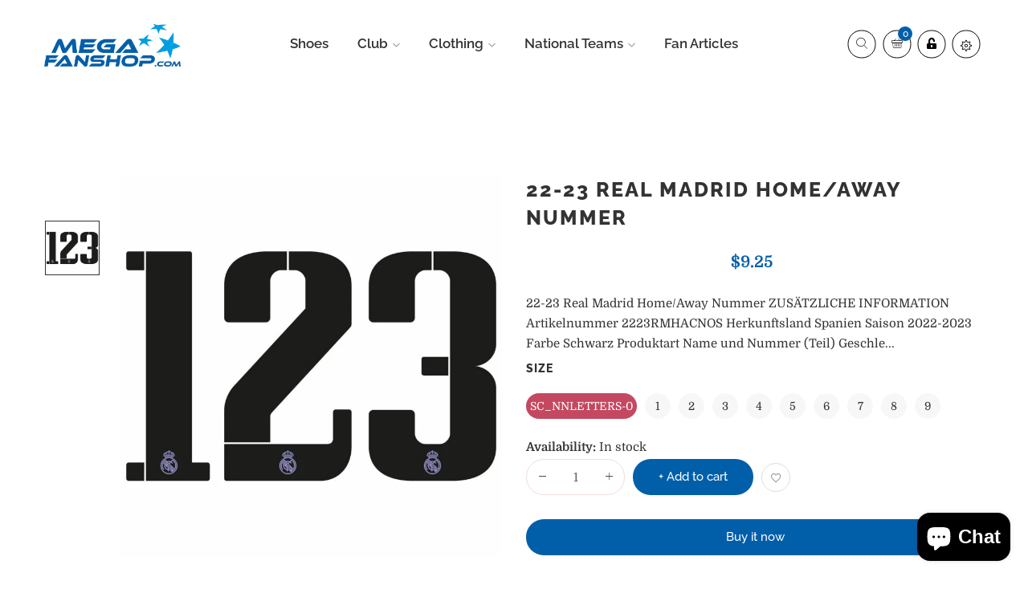

--- FILE ---
content_type: text/html; charset=utf-8
request_url: https://megafanshop.com/products/22-23-real-madrid-home-away-adult-player-numbers
body_size: 42225
content:
<!doctype html>
<html class="no-js" lang="en">
<head>

    

    

    

    


  <meta charset="utf-8">
  <meta http-equiv="X-UA-Compatible" content="IE=edge,chrome=1">
  <meta name="viewport" content="width=device-width,initial-scale=1">
  <link rel="canonical" href="https://megafanshop.com/products/22-23-real-madrid-home-away-adult-player-numbers"><title>22-23 Real Madrid Home/Away Nummer
&ndash; Ra.Synergy GmbH</title><meta name="description" content="Here you learn more about 22-23 Real Madrid Home/Away Adult Player Numbers"><!-- /snippets/social-meta-tags.liquid -->




<meta property="og:site_name" content="Ra.Synergy GmbH">
<meta property="og:url" content="https://megafanshop.com/products/22-23-real-madrid-home-away-adult-player-numbers">
<meta property="og:title" content="22-23 Real Madrid Home/Away Nummer">
<meta property="og:type" content="product">
<meta property="og:description" content="Here you learn more about 22-23 Real Madrid Home/Away Adult Player Numbers">

  <meta property="og:price:amount" content="9.25">
  <meta property="og:price:currency" content="USD">

<meta property="og:image" content="http://megafanshop.com/cdn/shop/products/fd3fa48d89ba7237a5cde2076d90dbc27a6ea4244208200d94efa30ca81aa8e2_1200x1200.jpg?v=1675959886">
<meta property="og:image:secure_url" content="https://megafanshop.com/cdn/shop/products/fd3fa48d89ba7237a5cde2076d90dbc27a6ea4244208200d94efa30ca81aa8e2_1200x1200.jpg?v=1675959886">


  <meta name="twitter:site" content="@#">

<meta name="twitter:card" content="summary_large_image">
<meta name="twitter:title" content="22-23 Real Madrid Home/Away Nummer">
<meta name="twitter:description" content="Here you learn more about 22-23 Real Madrid Home/Away Adult Player Numbers">

  <link href="//megafanshop.com/cdn/shop/t/10/assets/theme.scss.css?v=113219601178187091541768554855" rel="stylesheet" type="text/css" media="all" />
  <link href="//megafanshop.com/cdn/shop/t/10/assets/theme-icons.css?v=102590829151581507901671051722" rel="stylesheet" type="text/css" media="all" />
  <link href="//megafanshop.com/cdn/shop/t/10/assets/bootstrap-grid.min.css?v=165964299986379094091671051720" rel="stylesheet" type="text/css" media="all" />
  <link href="//megafanshop.com/cdn/shop/t/10/assets/magnific-popup.css?v=134222892709894164821671051721" rel="stylesheet" type="text/css" media="all" />
  <link href="//megafanshop.com/cdn/shop/t/10/assets/owl.carousel.min.css?v=94263599992150780521671051721" rel="stylesheet" type="text/css" media="all" />
  <link href="//megafanshop.com/cdn/shop/t/10/assets/arangi-font.css?v=61164839957497622931671051720" rel="stylesheet" type="text/css" media="all" />
  <link href="//megafanshop.com/cdn/shop/t/10/assets/arangi-font-new.css?v=108709939497936116231671051719" rel="stylesheet" type="text/css" media="all" />
  <link href="//megafanshop.com/cdn/shop/t/10/assets/all.css?v=60653386661070122591671051719" rel="stylesheet" type="text/css" media="all" />
  <link href="//megafanshop.com/cdn/shop/t/10/assets/slick.min.css?v=141707341635432846071671051722" rel="stylesheet" type="text/css" media="all" />
  <link href="//megafanshop.com/cdn/shop/t/10/assets/animate.min.css?v=161624079635412194351671051719" rel="stylesheet" type="text/css" media="all" />
  <link href="//megafanshop.com/cdn/shop/t/10/assets/gps-styleguide.scss.css?v=173877394088043410541768554856" rel="stylesheet" type="text/css" media="all" />
  <link href="//megafanshop.com/cdn/shop/t/10/assets/gps-header-footer.scss.css?v=116092958556578788921768554856" rel="stylesheet" type="text/css" media="all" />
  <link href="//megafanshop.com/cdn/shop/t/10/assets/gps-others.scss.css?v=64451860005209773361671389841" rel="stylesheet" type="text/css" media="all" />
  <link href="//megafanshop.com/cdn/shop/t/10/assets/gps-homepage.scss.css?v=122369639492697745851671389843" rel="stylesheet" type="text/css" media="all" />
  <link href="//megafanshop.com/cdn/shop/t/10/assets/gps-collection.scss.css?v=104284634486880957421671389841" rel="stylesheet" type="text/css" media="all" />
  <link href="//megafanshop.com/cdn/shop/t/10/assets/gps-product.scss.css?v=57755382251506166201671390620" rel="stylesheet" type="text/css" media="all" />
  <link href="//fonts.googleapis.com/css?family=Sail&display=swap" rel="stylesheet">
  <link href="//fonts.googleapis.com/css?family=Raleway:100,300&display=swap" rel="stylesheet">
  <link href="//fonts.googleapis.com/css?family=Great+Vibes&display=swap" rel="stylesheet">
  
  <script>
    var theme = {
      strings: {
        addToCart: "Add to cart",
        soldOut: "Sold out",
        unavailable: "Unavailable",
        regularPrice: "Regular price",
        sale: "Sale",
        showMore: "Show More",
        showLess: "Show Less",
        addressError: "Error looking up that address",
        addressNoResults: "No results for that address",
        addressQueryLimit: "You have exceeded the Google API usage limit. Consider upgrading to a \u003ca href=\"https:\/\/developers.google.com\/maps\/premium\/usage-limits\"\u003ePremium Plan\u003c\/a\u003e.",
        authError: "There was a problem authenticating your Google Maps account.",
        newWindow: "Opens in a new window.",
        external: "Opens external website.",
        newWindowExternal: "Opens external website in a new window."
      },
      moneyFormat: "\u003cspan class=money\u003e${{amount}}\u003c\/span\u003e"
    }
    document.documentElement.className = document.documentElement.className.replace('no-js', 'js');
  </script><script src="//megafanshop.com/cdn/shop/t/10/assets/lazysizes.js?v=113002500607259132011671051721" async="async"></script>
  <script src="//megafanshop.com/cdn/shop/t/10/assets/vendor.js?v=17187895924092149771671051722" ></script>
  <script src="//megafanshop.com/cdn/shopifycloud/storefront/assets/themes_support/api.jquery-7ab1a3a4.js" type="text/javascript"></script>
  <script src="//megafanshop.com/cdn/shop/t/10/assets/theme.js?v=107036468267918202361671051722" defer="defer"></script>
  <script src="//megafanshop.com/cdn/shop/t/10/assets/jquery.magnific-popup.min.js?v=36094560348524307761671051721" defer="defer"></script>
  <script src="//megafanshop.com/cdn/shop/t/10/assets/owl.carousel.min.js?v=28449041236628714081671051721" defer="defer"></script>
  <script src="//megafanshop.com/cdn/shop/t/10/assets/masonry.pkgd.min.js?v=58400218139039692721671051721" defer="defer"></script>
  <script src="//megafanshop.com/cdn/shop/t/10/assets/jquery.countdown.min.js?v=68215229964331901031671051721" defer="defer"></script>
  <script src="//megafanshop.com/cdn/shop/t/10/assets/slick.min.js?v=119177116428520753221671051722" defer="defer"></script>
  <script src="//megafanshop.com/cdn/shop/t/10/assets/js.cookie.js?v=73285401879986974501671051721" defer="defer"></script>
  <script src="//megafanshop.com/cdn/shop/t/10/assets/gps-custom.js?v=138975526487443255791671051749" defer="defer"></script>
  <script type="text/javascript" src="https://cdnjs.cloudflare.com/ajax/libs/jQuery-slimScroll/1.3.8/jquery.slimscroll.min.js" defer="defer"></script>
  <script>window.performance && window.performance.mark && window.performance.mark('shopify.content_for_header.start');</script><meta name="google-site-verification" content="30FZ6jjyB0E8H34D1DJQ_FCJ3C9UTXLRABXOfnA7btc">
<meta name="google-site-verification" content="pj6ivCkwNYuB_7zqptb0d3zgVHDC231lNRxUcV_1NS8">
<meta name="facebook-domain-verification" content="txlujmaqebdbzwjwj5oajhrg02a4vd">
<meta name="facebook-domain-verification" content="cozdwn3f1u0d7rb27htdfsyczfnym0">
<meta name="facebook-domain-verification" content="0pqs2vmjgjjo62w7j1w7pa1f41aqnm">
<meta id="shopify-digital-wallet" name="shopify-digital-wallet" content="/11136958528/digital_wallets/dialog">
<meta name="shopify-checkout-api-token" content="25b4f414b78f343947ce027867e3e341">
<meta id="in-context-paypal-metadata" data-shop-id="11136958528" data-venmo-supported="false" data-environment="production" data-locale="en_US" data-paypal-v4="true" data-currency="USD">
<link rel="alternate" hreflang="x-default" href="https://megafanshop.com/products/22-23-real-madrid-home-away-adult-player-numbers">
<link rel="alternate" hreflang="en" href="https://megafanshop.com/products/22-23-real-madrid-home-away-adult-player-numbers">
<link rel="alternate" hreflang="es" href="https://megafanshop.com/es/products/22-23-real-madrid-home-away-adult-player-numbers">
<link rel="alternate" hreflang="en-GB" href="https://megafanshop.com/en-gb/products/22-23-real-madrid-home-away-adult-player-numbers">
<link rel="alternate" type="application/json+oembed" href="https://megafanshop.com/products/22-23-real-madrid-home-away-adult-player-numbers.oembed">
<script async="async" src="/checkouts/internal/preloads.js?locale=en-US"></script>
<script id="shopify-features" type="application/json">{"accessToken":"25b4f414b78f343947ce027867e3e341","betas":["rich-media-storefront-analytics"],"domain":"megafanshop.com","predictiveSearch":true,"shopId":11136958528,"locale":"en"}</script>
<script>var Shopify = Shopify || {};
Shopify.shop = "megafanshop-com.myshopify.com";
Shopify.locale = "en";
Shopify.currency = {"active":"USD","rate":"1.0"};
Shopify.country = "US";
Shopify.theme = {"name":"Arangi by samad","id":139771773233,"schema_name":"Base","schema_version":"1.0.0","theme_store_id":null,"role":"main"};
Shopify.theme.handle = "null";
Shopify.theme.style = {"id":null,"handle":null};
Shopify.cdnHost = "megafanshop.com/cdn";
Shopify.routes = Shopify.routes || {};
Shopify.routes.root = "/";</script>
<script type="module">!function(o){(o.Shopify=o.Shopify||{}).modules=!0}(window);</script>
<script>!function(o){function n(){var o=[];function n(){o.push(Array.prototype.slice.apply(arguments))}return n.q=o,n}var t=o.Shopify=o.Shopify||{};t.loadFeatures=n(),t.autoloadFeatures=n()}(window);</script>
<script id="shop-js-analytics" type="application/json">{"pageType":"product"}</script>
<script defer="defer" async type="module" src="//megafanshop.com/cdn/shopifycloud/shop-js/modules/v2/client.init-shop-cart-sync_BdyHc3Nr.en.esm.js"></script>
<script defer="defer" async type="module" src="//megafanshop.com/cdn/shopifycloud/shop-js/modules/v2/chunk.common_Daul8nwZ.esm.js"></script>
<script type="module">
  await import("//megafanshop.com/cdn/shopifycloud/shop-js/modules/v2/client.init-shop-cart-sync_BdyHc3Nr.en.esm.js");
await import("//megafanshop.com/cdn/shopifycloud/shop-js/modules/v2/chunk.common_Daul8nwZ.esm.js");

  window.Shopify.SignInWithShop?.initShopCartSync?.({"fedCMEnabled":true,"windoidEnabled":true});

</script>
<script>(function() {
  var isLoaded = false;
  function asyncLoad() {
    if (isLoaded) return;
    isLoaded = true;
    var urls = ["https:\/\/size-charts-relentless.herokuapp.com\/js\/size-charts-relentless.js?shop=megafanshop-com.myshopify.com","https:\/\/assets1.adroll.com\/shopify\/latest\/j\/shopify_rolling_bootstrap_v2.js?adroll_adv_id=4S64FTDVAJHV5ANMNREVJ5\u0026adroll_pix_id=BTALDAEXCNGS5JJCFFLXAO\u0026shop=megafanshop-com.myshopify.com","https:\/\/cdn.getcarro.com\/script-tags\/all\/050820094100.js?shop=megafanshop-com.myshopify.com","https:\/\/code.jquery.com\/jquery-3.6.0.min.js?shop=megafanshop-com.myshopify.com","https:\/\/server.veeperapp.com\/js\/cart.js?shop=megafanshop-com.myshopify.com","https:\/\/server.veeperapp.com\/js\/veeper.js?shop=megafanshop-com.myshopify.com","https:\/\/server.veeperapp.com\/js\/veeper-listener.js?shop=megafanshop-com.myshopify.com","https:\/\/tools.luckyorange.com\/core\/lo.js?site-id=e94e3f1f\u0026shop=megafanshop-com.myshopify.com","https:\/\/cdn.shopify.com\/s\/files\/1\/0744\/4856\/8632\/files\/storefront.js?v=1719401049\u0026shop=megafanshop-com.myshopify.com","https:\/\/megafanshop.com\/apps\/giraffly-trust\/trust-worker-60b77ee8c1d1cb069855f0a4c43fba20b765abc6.js?v=20230206183003\u0026shop=megafanshop-com.myshopify.com","https:\/\/chimpstatic.com\/mcjs-connected\/js\/users\/2dd207402d0e8eb527940e095\/e1d5f1b88e71eeb23279c1ae4.js?shop=megafanshop-com.myshopify.com"];
    for (var i = 0; i < urls.length; i++) {
      var s = document.createElement('script');
      s.type = 'text/javascript';
      s.async = true;
      s.src = urls[i];
      var x = document.getElementsByTagName('script')[0];
      x.parentNode.insertBefore(s, x);
    }
  };
  if(window.attachEvent) {
    window.attachEvent('onload', asyncLoad);
  } else {
    window.addEventListener('load', asyncLoad, false);
  }
})();</script>
<script id="__st">var __st={"a":11136958528,"offset":3600,"reqid":"cef0a0a8-eeec-4e15-8363-ec550ae9b17a-1768980015","pageurl":"megafanshop.com\/products\/22-23-real-madrid-home-away-adult-player-numbers","u":"73e8cca3de50","p":"product","rtyp":"product","rid":8241316561201};</script>
<script>window.ShopifyPaypalV4VisibilityTracking = true;</script>
<script id="captcha-bootstrap">!function(){'use strict';const t='contact',e='account',n='new_comment',o=[[t,t],['blogs',n],['comments',n],[t,'customer']],c=[[e,'customer_login'],[e,'guest_login'],[e,'recover_customer_password'],[e,'create_customer']],r=t=>t.map((([t,e])=>`form[action*='/${t}']:not([data-nocaptcha='true']) input[name='form_type'][value='${e}']`)).join(','),a=t=>()=>t?[...document.querySelectorAll(t)].map((t=>t.form)):[];function s(){const t=[...o],e=r(t);return a(e)}const i='password',u='form_key',d=['recaptcha-v3-token','g-recaptcha-response','h-captcha-response',i],f=()=>{try{return window.sessionStorage}catch{return}},m='__shopify_v',_=t=>t.elements[u];function p(t,e,n=!1){try{const o=window.sessionStorage,c=JSON.parse(o.getItem(e)),{data:r}=function(t){const{data:e,action:n}=t;return t[m]||n?{data:e,action:n}:{data:t,action:n}}(c);for(const[e,n]of Object.entries(r))t.elements[e]&&(t.elements[e].value=n);n&&o.removeItem(e)}catch(o){console.error('form repopulation failed',{error:o})}}const l='form_type',E='cptcha';function T(t){t.dataset[E]=!0}const w=window,h=w.document,L='Shopify',v='ce_forms',y='captcha';let A=!1;((t,e)=>{const n=(g='f06e6c50-85a8-45c8-87d0-21a2b65856fe',I='https://cdn.shopify.com/shopifycloud/storefront-forms-hcaptcha/ce_storefront_forms_captcha_hcaptcha.v1.5.2.iife.js',D={infoText:'Protected by hCaptcha',privacyText:'Privacy',termsText:'Terms'},(t,e,n)=>{const o=w[L][v],c=o.bindForm;if(c)return c(t,g,e,D).then(n);var r;o.q.push([[t,g,e,D],n]),r=I,A||(h.body.append(Object.assign(h.createElement('script'),{id:'captcha-provider',async:!0,src:r})),A=!0)});var g,I,D;w[L]=w[L]||{},w[L][v]=w[L][v]||{},w[L][v].q=[],w[L][y]=w[L][y]||{},w[L][y].protect=function(t,e){n(t,void 0,e),T(t)},Object.freeze(w[L][y]),function(t,e,n,w,h,L){const[v,y,A,g]=function(t,e,n){const i=e?o:[],u=t?c:[],d=[...i,...u],f=r(d),m=r(i),_=r(d.filter((([t,e])=>n.includes(e))));return[a(f),a(m),a(_),s()]}(w,h,L),I=t=>{const e=t.target;return e instanceof HTMLFormElement?e:e&&e.form},D=t=>v().includes(t);t.addEventListener('submit',(t=>{const e=I(t);if(!e)return;const n=D(e)&&!e.dataset.hcaptchaBound&&!e.dataset.recaptchaBound,o=_(e),c=g().includes(e)&&(!o||!o.value);(n||c)&&t.preventDefault(),c&&!n&&(function(t){try{if(!f())return;!function(t){const e=f();if(!e)return;const n=_(t);if(!n)return;const o=n.value;o&&e.removeItem(o)}(t);const e=Array.from(Array(32),(()=>Math.random().toString(36)[2])).join('');!function(t,e){_(t)||t.append(Object.assign(document.createElement('input'),{type:'hidden',name:u})),t.elements[u].value=e}(t,e),function(t,e){const n=f();if(!n)return;const o=[...t.querySelectorAll(`input[type='${i}']`)].map((({name:t})=>t)),c=[...d,...o],r={};for(const[a,s]of new FormData(t).entries())c.includes(a)||(r[a]=s);n.setItem(e,JSON.stringify({[m]:1,action:t.action,data:r}))}(t,e)}catch(e){console.error('failed to persist form',e)}}(e),e.submit())}));const S=(t,e)=>{t&&!t.dataset[E]&&(n(t,e.some((e=>e===t))),T(t))};for(const o of['focusin','change'])t.addEventListener(o,(t=>{const e=I(t);D(e)&&S(e,y())}));const B=e.get('form_key'),M=e.get(l),P=B&&M;t.addEventListener('DOMContentLoaded',(()=>{const t=y();if(P)for(const e of t)e.elements[l].value===M&&p(e,B);[...new Set([...A(),...v().filter((t=>'true'===t.dataset.shopifyCaptcha))])].forEach((e=>S(e,t)))}))}(h,new URLSearchParams(w.location.search),n,t,e,['guest_login'])})(!0,!0)}();</script>
<script integrity="sha256-4kQ18oKyAcykRKYeNunJcIwy7WH5gtpwJnB7kiuLZ1E=" data-source-attribution="shopify.loadfeatures" defer="defer" src="//megafanshop.com/cdn/shopifycloud/storefront/assets/storefront/load_feature-a0a9edcb.js" crossorigin="anonymous"></script>
<script data-source-attribution="shopify.dynamic_checkout.dynamic.init">var Shopify=Shopify||{};Shopify.PaymentButton=Shopify.PaymentButton||{isStorefrontPortableWallets:!0,init:function(){window.Shopify.PaymentButton.init=function(){};var t=document.createElement("script");t.src="https://megafanshop.com/cdn/shopifycloud/portable-wallets/latest/portable-wallets.en.js",t.type="module",document.head.appendChild(t)}};
</script>
<script data-source-attribution="shopify.dynamic_checkout.buyer_consent">
  function portableWalletsHideBuyerConsent(e){var t=document.getElementById("shopify-buyer-consent"),n=document.getElementById("shopify-subscription-policy-button");t&&n&&(t.classList.add("hidden"),t.setAttribute("aria-hidden","true"),n.removeEventListener("click",e))}function portableWalletsShowBuyerConsent(e){var t=document.getElementById("shopify-buyer-consent"),n=document.getElementById("shopify-subscription-policy-button");t&&n&&(t.classList.remove("hidden"),t.removeAttribute("aria-hidden"),n.addEventListener("click",e))}window.Shopify?.PaymentButton&&(window.Shopify.PaymentButton.hideBuyerConsent=portableWalletsHideBuyerConsent,window.Shopify.PaymentButton.showBuyerConsent=portableWalletsShowBuyerConsent);
</script>
<script>
  function portableWalletsCleanup(e){e&&e.src&&console.error("Failed to load portable wallets script "+e.src);var t=document.querySelectorAll("shopify-accelerated-checkout .shopify-payment-button__skeleton, shopify-accelerated-checkout-cart .wallet-cart-button__skeleton"),e=document.getElementById("shopify-buyer-consent");for(let e=0;e<t.length;e++)t[e].remove();e&&e.remove()}function portableWalletsNotLoadedAsModule(e){e instanceof ErrorEvent&&"string"==typeof e.message&&e.message.includes("import.meta")&&"string"==typeof e.filename&&e.filename.includes("portable-wallets")&&(window.removeEventListener("error",portableWalletsNotLoadedAsModule),window.Shopify.PaymentButton.failedToLoad=e,"loading"===document.readyState?document.addEventListener("DOMContentLoaded",window.Shopify.PaymentButton.init):window.Shopify.PaymentButton.init())}window.addEventListener("error",portableWalletsNotLoadedAsModule);
</script>

<script type="module" src="https://megafanshop.com/cdn/shopifycloud/portable-wallets/latest/portable-wallets.en.js" onError="portableWalletsCleanup(this)" crossorigin="anonymous"></script>
<script nomodule>
  document.addEventListener("DOMContentLoaded", portableWalletsCleanup);
</script>

<link id="shopify-accelerated-checkout-styles" rel="stylesheet" media="screen" href="https://megafanshop.com/cdn/shopifycloud/portable-wallets/latest/accelerated-checkout-backwards-compat.css" crossorigin="anonymous">
<style id="shopify-accelerated-checkout-cart">
        #shopify-buyer-consent {
  margin-top: 1em;
  display: inline-block;
  width: 100%;
}

#shopify-buyer-consent.hidden {
  display: none;
}

#shopify-subscription-policy-button {
  background: none;
  border: none;
  padding: 0;
  text-decoration: underline;
  font-size: inherit;
  cursor: pointer;
}

#shopify-subscription-policy-button::before {
  box-shadow: none;
}

      </style>

<script>window.performance && window.performance.mark && window.performance.mark('shopify.content_for_header.end');</script>
<script data-veeper>
        var Veeper = {
            shopify: {pageType: "product" ,shopName: "Ra.Synergy GmbH" ,shopDomain: "megafanshop.com" ,permanentShopDomain: "megafanshop-com.myshopify.com" ,customerId: null ,productId: 8241316561201 ,currencySymbol: "$" }, 
            block: {
                storefront: 1.0,
                cart: {gap:8,size:14,show:false,weight:400,label:'You saved',alignment:'flex-end',text_color:'#000',discount_color:'#E41937'},
                product: {show:false,padding:8,alignment:'flex-start',background:'#ffffff',border_color:'#ffffff',border_width:1,border_radius:0,margin_top:8,margin_left:0,margin_right:0,margin_bottom:8,text_size:14,text_color:'#000',text_weight:400,discount_size:14,discount_color:'#e41937',discount_weight:400,text_before:'Add to Cart to save'}
            }
        }
    </script>
<meta name="google-site-verification" content="ZEtFwzcaO40pMgbnSxgivX70wsRA_yfGrK-4DLjqgRI" />
<!-- BEGIN app block: shopify://apps/complianz-gdpr-cookie-consent/blocks/bc-block/e49729f0-d37d-4e24-ac65-e0e2f472ac27 -->

    
    
    
<link id='complianz-css' rel="stylesheet" href=https://cdn.shopify.com/extensions/019a2fb2-ee57-75e6-ac86-acfd14822c1d/gdpr-legal-cookie-74/assets/complainz.css media="print" onload="this.media='all'">
    <style>
        #Compliance-iframe.Compliance-iframe-branded > div.purposes-header,
        #Compliance-iframe.Compliance-iframe-branded > div.cmplc-cmp-header,
        #purposes-container > div.purposes-header,
        #Compliance-cs-banner .Compliance-cs-brand {
            background-color: #ffffff !important;
            color: #000000!important;
        }
        #Compliance-iframe.Compliance-iframe-branded .purposes-header .cmplc-btn-cp ,
        #Compliance-iframe.Compliance-iframe-branded .purposes-header .cmplc-btn-cp:hover,
        #Compliance-iframe.Compliance-iframe-branded .purposes-header .cmplc-btn-back:hover  {
            background-color: #ffffff !important;
            opacity: 1 !important;
        }
        #Compliance-cs-banner .cmplc-toggle .cmplc-toggle-label {
            color: #ffffff!important;
        }
        #Compliance-iframe.Compliance-iframe-branded .purposes-header .cmplc-btn-cp:hover,
        #Compliance-iframe.Compliance-iframe-branded .purposes-header .cmplc-btn-back:hover {
            background-color: #000000!important;
            color: #ffffff!important;
        }
        #Compliance-cs-banner #Compliance-cs-title {
            font-size: 14px !important;
        }
        #Compliance-cs-banner .Compliance-cs-content,
        #Compliance-cs-title,
        .cmplc-toggle-checkbox.granular-control-checkbox span {
            background-color: #ffffff !important;
            color: #000000 !important;
            font-size: 14px !important;
        }
        #Compliance-cs-banner .Compliance-cs-close-btn {
            font-size: 14px !important;
            background-color: #ffffff !important;
        }
        #Compliance-cs-banner .Compliance-cs-opt-group {
            color: #ffffff !important;
        }
        #Compliance-cs-banner .Compliance-cs-opt-group button,
        .Compliance-alert button.Compliance-button-cancel {
            background-color: #4ba733!important;
            color: #ffffff!important;
        }
        #Compliance-cs-banner .Compliance-cs-opt-group button.Compliance-cs-accept-btn,
        #Compliance-cs-banner .Compliance-cs-opt-group button.Compliance-cs-btn-primary,
        .Compliance-alert button.Compliance-button-confirm {
            background-color: #4ba733 !important;
            color: #ffffff !important;
        }
        #Compliance-cs-banner .Compliance-cs-opt-group button.Compliance-cs-reject-btn {
            background-color: #4ba733!important;
            color: #ffffff!important;
        }

        #Compliance-cs-banner .Compliance-banner-content button {
            cursor: pointer !important;
            color: currentColor !important;
            text-decoration: underline !important;
            border: none !important;
            background-color: transparent !important;
            font-size: 100% !important;
            padding: 0 !important;
        }

        #Compliance-cs-banner .Compliance-cs-opt-group button {
            border-radius: 4px !important;
            padding-block: 10px !important;
        }
        @media (min-width: 640px) {
            #Compliance-cs-banner.Compliance-cs-default-floating:not(.Compliance-cs-top):not(.Compliance-cs-center) .Compliance-cs-container, #Compliance-cs-banner.Compliance-cs-default-floating:not(.Compliance-cs-bottom):not(.Compliance-cs-center) .Compliance-cs-container, #Compliance-cs-banner.Compliance-cs-default-floating.Compliance-cs-center:not(.Compliance-cs-top):not(.Compliance-cs-bottom) .Compliance-cs-container {
                width: 560px !important;
            }
            #Compliance-cs-banner.Compliance-cs-default-floating:not(.Compliance-cs-top):not(.Compliance-cs-center) .Compliance-cs-opt-group, #Compliance-cs-banner.Compliance-cs-default-floating:not(.Compliance-cs-bottom):not(.Compliance-cs-center) .Compliance-cs-opt-group, #Compliance-cs-banner.Compliance-cs-default-floating.Compliance-cs-center:not(.Compliance-cs-top):not(.Compliance-cs-bottom) .Compliance-cs-opt-group {
                flex-direction: row !important;
            }
            #Compliance-cs-banner .Compliance-cs-opt-group button:not(:last-of-type),
            #Compliance-cs-banner .Compliance-cs-opt-group button {
                margin-right: 4px !important;
            }
            #Compliance-cs-banner .Compliance-cs-container .Compliance-cs-brand {
                position: absolute !important;
                inset-block-start: 6px;
            }
        }
        #Compliance-cs-banner.Compliance-cs-default-floating:not(.Compliance-cs-top):not(.Compliance-cs-center) .Compliance-cs-opt-group > div, #Compliance-cs-banner.Compliance-cs-default-floating:not(.Compliance-cs-bottom):not(.Compliance-cs-center) .Compliance-cs-opt-group > div, #Compliance-cs-banner.Compliance-cs-default-floating.Compliance-cs-center:not(.Compliance-cs-top):not(.Compliance-cs-bottom) .Compliance-cs-opt-group > div {
            flex-direction: row-reverse;
            width: 100% !important;
        }

        .Compliance-cs-brand-badge-outer, .Compliance-cs-brand-badge, #Compliance-cs-banner.Compliance-cs-default-floating.Compliance-cs-bottom .Compliance-cs-brand-badge-outer,
        #Compliance-cs-banner.Compliance-cs-default.Compliance-cs-bottom .Compliance-cs-brand-badge-outer,
        #Compliance-cs-banner.Compliance-cs-default:not(.Compliance-cs-left) .Compliance-cs-brand-badge-outer,
        #Compliance-cs-banner.Compliance-cs-default-floating:not(.Compliance-cs-left) .Compliance-cs-brand-badge-outer {
            display: none !important
        }

        #Compliance-cs-banner:not(.Compliance-cs-top):not(.Compliance-cs-bottom) .Compliance-cs-container.Compliance-cs-themed {
            flex-direction: row !important;
        }

        #Compliance-cs-banner #Compliance-cs-title,
        #Compliance-cs-banner #Compliance-cs-custom-title {
            justify-self: center !important;
            font-size: 14px !important;
            font-family: -apple-system,sans-serif !important;
            margin-inline: auto !important;
            width: 55% !important;
            text-align: center;
            font-weight: 600;
            visibility: unset;
        }

        @media (max-width: 640px) {
            #Compliance-cs-banner #Compliance-cs-title,
            #Compliance-cs-banner #Compliance-cs-custom-title {
                display: block;
            }
        }

        #Compliance-cs-banner .Compliance-cs-brand img {
            max-width: 110px !important;
            min-height: 32px !important;
        }
        #Compliance-cs-banner .Compliance-cs-container .Compliance-cs-brand {
            background: none !important;
            padding: 0px !important;
            margin-block-start:10px !important;
            margin-inline-start:16px !important;
        }

        #Compliance-cs-banner .Compliance-cs-opt-group button {
            padding-inline: 4px !important;
        }

    </style>
    
    
    
    

    <script type="text/javascript">
        function loadScript(src) {
            return new Promise((resolve, reject) => {
                const s = document.createElement("script");
                s.src = src;
                s.charset = "UTF-8";
                s.onload = resolve;
                s.onerror = reject;
                document.head.appendChild(s);
            });
        }

        function filterGoogleConsentModeURLs(domainsArray) {
            const googleConsentModeComplianzURls = [
                // 197, # Google Tag Manager:
                {"domain":"s.www.googletagmanager.com", "path":""},
                {"domain":"www.tagmanager.google.com", "path":""},
                {"domain":"www.googletagmanager.com", "path":""},
                {"domain":"googletagmanager.com", "path":""},
                {"domain":"tagassistant.google.com", "path":""},
                {"domain":"tagmanager.google.com", "path":""},

                // 2110, # Google Analytics 4:
                {"domain":"www.analytics.google.com", "path":""},
                {"domain":"www.google-analytics.com", "path":""},
                {"domain":"ssl.google-analytics.com", "path":""},
                {"domain":"google-analytics.com", "path":""},
                {"domain":"analytics.google.com", "path":""},
                {"domain":"region1.google-analytics.com", "path":""},
                {"domain":"region1.analytics.google.com", "path":""},
                {"domain":"*.google-analytics.com", "path":""},
                {"domain":"www.googletagmanager.com", "path":"/gtag/js?id=G"},
                {"domain":"googletagmanager.com", "path":"/gtag/js?id=UA"},
                {"domain":"www.googletagmanager.com", "path":"/gtag/js?id=UA"},
                {"domain":"googletagmanager.com", "path":"/gtag/js?id=G"},

                // 177, # Google Ads conversion tracking:
                {"domain":"googlesyndication.com", "path":""},
                {"domain":"media.admob.com", "path":""},
                {"domain":"gmodules.com", "path":""},
                {"domain":"ad.ytsa.net", "path":""},
                {"domain":"dartmotif.net", "path":""},
                {"domain":"dmtry.com", "path":""},
                {"domain":"go.channelintelligence.com", "path":""},
                {"domain":"googleusercontent.com", "path":""},
                {"domain":"googlevideo.com", "path":""},
                {"domain":"gvt1.com", "path":""},
                {"domain":"links.channelintelligence.com", "path":""},
                {"domain":"obrasilinteirojoga.com.br", "path":""},
                {"domain":"pcdn.tcgmsrv.net", "path":""},
                {"domain":"rdr.tag.channelintelligence.com", "path":""},
                {"domain":"static.googleadsserving.cn", "path":""},
                {"domain":"studioapi.doubleclick.com", "path":""},
                {"domain":"teracent.net", "path":""},
                {"domain":"ttwbs.channelintelligence.com", "path":""},
                {"domain":"wtb.channelintelligence.com", "path":""},
                {"domain":"youknowbest.com", "path":""},
                {"domain":"doubleclick.net", "path":""},
                {"domain":"redirector.gvt1.com", "path":""},

                //116, # Google Ads Remarketing
                {"domain":"googlesyndication.com", "path":""},
                {"domain":"media.admob.com", "path":""},
                {"domain":"gmodules.com", "path":""},
                {"domain":"ad.ytsa.net", "path":""},
                {"domain":"dartmotif.net", "path":""},
                {"domain":"dmtry.com", "path":""},
                {"domain":"go.channelintelligence.com", "path":""},
                {"domain":"googleusercontent.com", "path":""},
                {"domain":"googlevideo.com", "path":""},
                {"domain":"gvt1.com", "path":""},
                {"domain":"links.channelintelligence.com", "path":""},
                {"domain":"obrasilinteirojoga.com.br", "path":""},
                {"domain":"pcdn.tcgmsrv.net", "path":""},
                {"domain":"rdr.tag.channelintelligence.com", "path":""},
                {"domain":"static.googleadsserving.cn", "path":""},
                {"domain":"studioapi.doubleclick.com", "path":""},
                {"domain":"teracent.net", "path":""},
                {"domain":"ttwbs.channelintelligence.com", "path":""},
                {"domain":"wtb.channelintelligence.com", "path":""},
                {"domain":"youknowbest.com", "path":""},
                {"domain":"doubleclick.net", "path":""},
                {"domain":"redirector.gvt1.com", "path":""}
            ];

            if (!Array.isArray(domainsArray)) { 
                return [];
            }

            const blockedPairs = new Map();
            for (const rule of googleConsentModeComplianzURls) {
                if (!blockedPairs.has(rule.domain)) {
                    blockedPairs.set(rule.domain, new Set());
                }
                blockedPairs.get(rule.domain).add(rule.path);
            }

            return domainsArray.filter(item => {
                const paths = blockedPairs.get(item.d);
                return !(paths && paths.has(item.p));
            });
        }

        function setupAutoblockingByDomain() {
            // autoblocking by domain
            const autoblockByDomainArray = [];
            const prefixID = '10000' // to not get mixed with real metis ids
            let cmpBlockerDomains = []
            let cmpCmplcVendorsPurposes = {}
            let counter = 1
            for (const object of autoblockByDomainArray) {
                cmpBlockerDomains.push({
                    d: object.d,
                    p: object.path,
                    v: prefixID + counter,
                });
                counter++;
            }
            
            counter = 1
            for (const object of autoblockByDomainArray) {
                cmpCmplcVendorsPurposes[prefixID + counter] = object?.p ?? '1';
                counter++;
            }

            Object.defineProperty(window, "cmp_cmplc_vendors_purposes", {
                get() {
                    return cmpCmplcVendorsPurposes;
                },
                set(value) {
                    cmpCmplcVendorsPurposes = { ...cmpCmplcVendorsPurposes, ...value };
                }
            });
            const basicGmc = true;


            Object.defineProperty(window, "cmp_importblockerdomains", {
                get() {
                    if (basicGmc) {
                        return filterGoogleConsentModeURLs(cmpBlockerDomains);
                    }
                    return cmpBlockerDomains;
                },
                set(value) {
                    cmpBlockerDomains = [ ...cmpBlockerDomains, ...value ];
                }
            });
        }

        function enforceRejectionRecovery() {
            const base = (window._cmplc = window._cmplc || {});
            const featuresHolder = {};

            function lockFlagOn(holder) {
                const desc = Object.getOwnPropertyDescriptor(holder, 'rejection_recovery');
                if (!desc) {
                    Object.defineProperty(holder, 'rejection_recovery', {
                        get() { return true; },
                        set(_) { /* ignore */ },
                        enumerable: true,
                        configurable: false
                    });
                }
                return holder;
            }

            Object.defineProperty(base, 'csFeatures', {
                configurable: false,
                enumerable: true,
                get() {
                    return featuresHolder;
                },
                set(obj) {
                    if (obj && typeof obj === 'object') {
                        Object.keys(obj).forEach(k => {
                            if (k !== 'rejection_recovery') {
                                featuresHolder[k] = obj[k];
                            }
                        });
                    }
                    // we lock it, it won't try to redefine
                    lockFlagOn(featuresHolder);
                }
            });

            // Ensure an object is exposed even if read early
            if (!('csFeatures' in base)) {
                base.csFeatures = {};
            } else {
                // If someone already set it synchronously, merge and lock now.
                base.csFeatures = base.csFeatures;
            }
        }

        function splitDomains(joinedString) {
            if (!joinedString) {
                return []; // empty string -> empty array
            }
            return joinedString.split(";");
        }

        function setupWhitelist() {
            // Whitelist by domain:
            const whitelistString = "";
            const whitelist_array = [...splitDomains(whitelistString)];
            if (Array.isArray(window?.cmp_block_ignoredomains)) {
                window.cmp_block_ignoredomains = [...whitelist_array, ...window.cmp_block_ignoredomains];
            }
        }

        async function initCompliance() {
            const currentCsConfiguration = {"siteId":4391035,"cookiePolicyIds":{"en":30431738},"banner":{"acceptButtonDisplay":true,"rejectButtonDisplay":true,"customizeButtonDisplay":true,"position":"float-center","backgroundOverlay":false,"fontSize":"14px","content":"","acceptButtonCaption":"","rejectButtonCaption":"","customizeButtonCaption":"","backgroundColor":"#ffffff","textColor":"#000000","acceptButtonColor":"#4ba733","acceptButtonCaptionColor":"#ffffff","rejectButtonColor":"#4ba733","rejectButtonCaptionColor":"#ffffff","customizeButtonColor":"#4ba733","customizeButtonCaptionColor":"#ffffff","logo":"data:image\/svg+xml;base64,[base64]","brandTextColor":"#000000","brandBackgroundColor":"#ffffff","applyStyles":"false"},"whitelabel":true};
            const preview_config = {"format_and_position":{"has_background_overlay":false,"position":"float-center"},"text":{"fontsize":"14px","content":{"main":"","accept":"","reject":"","learnMore":""}},"theme":{"setting_type":2,"standard":{"subtype":"light"},"color":{"selected_color":"Mint","selected_color_style":"neutral"},"custom":{"main":{"background":"#ffffff","text":"#000000"},"acceptButton":{"background":"#4ba733","text":"#ffffff"},"rejectButton":{"background":"#4ba733","text":"#ffffff"},"learnMoreButton":{"background":"#4ba733","text":"#ffffff"}},"logo":{"type":3,"add_from_url":{"url":"","brand_header_color":"#ffffff","brand_text_color":"#000000"},"upload":{"src":"data:image\/svg+xml;base64,[base64]","brand_header_color":"#ffffff","brand_text_color":"#000000"}}},"whitelabel":true,"privacyWidget":true,"cookiePolicyPageUrl":"\/pages\/cookie-policy","privacyPolicyPageUrl":"\/policies\/privacy-policy","primaryDomain":"https:\/\/megafanshop.com"};
            const settings = {"businessLocation":null,"targetRegions":[],"legislations":{"isAutomatic":true,"customLegislations":{"gdprApplies":true,"usprApplies":false,"ccpaApplies":false,"lgpdApplies":false}},"googleConsentMode":false,"microsoftConsentMode":false,"enableTcf":false,"fallbackLanguage":"en","emailNotification":true,"disableAutoBlocking":false,"enableAdvanceGCM":true};

            const supportedLangs = [
            'bg','ca','cs','da','de','el','en','en-GB','es','et',
            'fi','fr','hr','hu','it','lt','lv','nl','no','pl',
            'pt','pt-BR','ro','ru','sk','sl','sv'
            ];

            // Build i18n map; prefer globals (e.g., window.it / window.en) if your locale files define them,
            // otherwise fall back to Liquid-injected JSON (cleaned_*).
            const currentLang = "en";
            const fallbackLang = "en";

            let cmplc_i18n = {};

            // fallback first
            (function attachFallback() {
                // If your external locale file defines a global like "window[<lang>]"
                if (typeof window[fallbackLang] !== "undefined") {
                    cmplc_i18n[fallbackLang] = window[fallbackLang];
                    return;
                }
            })();

            // then current
            (function attachCurrent() {
            if (supportedLangs.includes(currentLang)) {
                if (typeof window[currentLang] !== "undefined") {
                    cmplc_i18n[currentLang] = window[currentLang];
                    return;
                }
            }
            })();

            const isPrimaryLang = true;
            const primaryDomain = "https://megafanshop.com";
            const cookiePolicyPageUrl = "/pages/cookie-policy";
            const privacyPolicyPageUrl = "/policies/privacy-policy";

            const cookiePolicyId =
            currentCsConfiguration?.cookiePolicyIds[currentLang] ??
            currentCsConfiguration?.cookiePolicyIds[fallbackLang];

            // 🔴 IMPORTANT: make _cmplc global
            window._cmplc = window?._cmplc || [];
            const _cmplc = window._cmplc;

            _cmplc.csConfiguration = {
                ..._cmplc.csConfiguration,
                ...currentCsConfiguration,
                cookiePolicyId,
                consentOnContinuedBrowsing:  false,
                perPurposeConsent:           true,
                countryDetection:            true,
                enableGdpr:                  settings?.legislations?.customLegislations?.gdprApplies,
                enableUspr:                  settings?.legislations?.customLegislations?.usprApplies,
                enableCcpa:                  settings?.legislations?.customLegislations?.ccpaApplies,
                enableLgpd:                  settings?.legislations?.customLegislations?.lgpdApplies,
                googleConsentMode:           settings?.googleConsentMode,
                uetConsentMode:              settings?.microsoftConsentMode,
                enableTcf:                   settings?.enableTcf,
                tcfPublisherCC:              settings?.businessLocation,
                lang:                        supportedLangs.includes(currentLang) ? currentLang : fallbackLang,
                i18n:                        cmplc_i18n,
                brand:                       'Complianz',
                cookiePolicyInOtherWindow:   true,
                cookiePolicyUrl:             `${primaryDomain}${isPrimaryLang ? '' : '/' + currentLang}${cookiePolicyPageUrl}`,
                privacyPolicyUrl:            `${primaryDomain}${isPrimaryLang ? '' : '/' + currentLang}${privacyPolicyPageUrl}`,
                floatingPreferencesButtonDisplay: currentCsConfiguration?.privacyWidget ? (currentCsConfiguration?.banner?.privacyWidgetPosition ?? 'bottom-right') : false,
                cmpId:                       { tcf: 332 },
                callback:                    {},
                purposes:                    "1, 2, 3, 4, 5",
                promptToAcceptOnBlockedElements: true,
                googleEnableAdvertiserConsentMode: settings?.googleConsentMode && settings?.enableTcf
            };

            const customeContent = preview_config?.text?.content ?? {};
            const titleContent =
            customeContent?.title?.hasOwnProperty(currentLang) ? customeContent?.title[currentLang] :
            customeContent?.title?.hasOwnProperty(fallbackLang) ? customeContent?.title[fallbackLang] : '';
            let mainContent =
            customeContent?.main?.hasOwnProperty(currentLang) ? customeContent?.main[currentLang] :
            customeContent?.main?.hasOwnProperty(fallbackLang) ? customeContent?.main[fallbackLang] : '';
            if (titleContent !== '') {
            mainContent = mainContent !== '' ? `<h2 id='Compliance-cs-custom-title'>${titleContent}</h2>${mainContent}` : '';
            }

            _cmplc.csConfiguration.banner = {
            ..._cmplc.csConfiguration.banner,
            content: mainContent,
            acceptButtonCaption:
                customeContent?.accept?.hasOwnProperty(currentLang) ? customeContent?.accept[currentLang] :
                customeContent?.accept?.hasOwnProperty(fallbackLang) ? customeContent?.accept[fallbackLang] : '',
            rejectButtonCaption:
                customeContent?.reject?.hasOwnProperty(currentLang) ? customeContent?.reject[currentLang] :
                customeContent?.reject?.hasOwnProperty(fallbackLang) ? customeContent?.reject[fallbackLang] : '',
            customizeButtonCaption:
                customeContent?.learnMore?.hasOwnProperty(currentLang) ? customeContent?.learnMore[currentLang] :
                customeContent?.learnMore?.hasOwnProperty(fallbackLang) ? customeContent?.learnMore[fallbackLang] : '',
            cookiePolicyLinkCaption:
                customeContent?.cp_caption?.hasOwnProperty(currentLang) ? customeContent?.cp_caption[currentLang] :
                customeContent?.cp_caption?.hasOwnProperty(fallbackLang) ? customeContent?.cp_caption[fallbackLang] : '',
            };

            var onPreferenceExpressedOrNotNeededCallback = function(prefs) {
                var isPrefEmpty = !prefs || Object.keys(prefs).length === 0;
                var consent = isPrefEmpty ? _cmplc.cs.api.getPreferences() : prefs;
                var shopifyPurposes = {
                    "analytics": [4, 's'],
                    "marketing": [5, 'adv'],
                    "preferences": [2, 3],
                    "sale_of_data": ['s', 'sh'],
                }
                var expressedConsent = {};
                Object.keys(shopifyPurposes).forEach(function(purposeItem) {
                    var purposeExpressed = null
                    shopifyPurposes[purposeItem].forEach(item => {
                    if (consent.purposes && typeof consent.purposes[item] === 'boolean') {
                        purposeExpressed = consent.purposes[item];
                    }
                    if (consent.uspr && typeof consent.uspr[item] === 'boolean' && purposeExpressed !== false) {
                        purposeExpressed = consent.uspr[item];
                    }
                    })
                    if (typeof purposeExpressed === 'boolean') {
                        expressedConsent[purposeItem] = purposeExpressed;
                    }
                })

                var oldConsentOfCustomer = Shopify.customerPrivacy.currentVisitorConsent();
                if (oldConsentOfCustomer["sale_of_data"] !== 'no') {
                    expressedConsent["sale_of_data"] = true;
                }

                window.Shopify.customerPrivacy.setTrackingConsent(expressedConsent, function() {});
            }

            var onCcpaOptOutCallback = function () {
                window.Shopify.customerPrivacy.setTrackingConsent({ "sale_of_data": false });
            }
        
            var onReady = function () {
                const currentConsent = window.Shopify.customerPrivacy.currentVisitorConsent();
                delete currentConsent['sale_of_data'];
                if (Object.values(currentConsent).some(consent => consent !== '') || !_cmplc.cs.state.needsConsent) {
                    return;
                }
                window._cmplc.cs.api.showBanner();
            }

            _cmplc.csConfiguration.callback.onPreferenceExpressedOrNotNeeded = onPreferenceExpressedOrNotNeededCallback;
            _cmplc.csConfiguration.callback.onCcpaOptOut = onCcpaOptOutCallback;
            _cmplc.csConfiguration.callback.onReady = onReady;

            window.dispatchEvent(new CustomEvent('cmplc::configurationIsSet'));
            window.COMPLIANZ_CONFIGURATION_IS_SET = true;

            if (settings?.disableAutoBlocking === true) {
                await loadScript(`https://cs.complianz.io/sync/${currentCsConfiguration.siteId}.js`)
                return;
            }

            // Load Complianz autoblocking AFTER config is set and global
            await loadScript(`https://cs.complianz.io/autoblocking/${currentCsConfiguration.siteId}.js`)
        }

        Promise.all([
            loadScript("https://cdn.shopify.com/extensions/019a2fb2-ee57-75e6-ac86-acfd14822c1d/gdpr-legal-cookie-74/assets/en.js"),
            loadScript("https://cdn.shopify.com/extensions/019a2fb2-ee57-75e6-ac86-acfd14822c1d/gdpr-legal-cookie-74/assets/en.js"),
        ]).then(async () => {
            // Autoblocking by domain:
            enforceRejectionRecovery();
            setupAutoblockingByDomain();
            await initCompliance();
            
        }).catch(async (err) => {
            console.error("Failed to load locale scripts:", err);
            // Autoblocking by domain:
            setupAutoblockingByDomain();
            await initCompliance();
        }).finally(() => {
            // Whitelist by domain:
            setupWhitelist();
            loadScript("https://cdn.complianz.io/cs/compliance_cs.js");
            if(false == true) {
                loadScript("https://cdn.complianz.io/cs/tcf/stub-v2.js");
                loadScript("https://cdn.complianz.io/cs/tcf/safe-tcf-v2.js");
            }
            if(false == true) {
                loadScript("//cdn.complianz.io/cs/gpp/stub.js");
            }
        });
    </script>

    <script>
        window.Shopify.loadFeatures(
            [
                {
                name: 'consent-tracking-api',
                version: '0.1',
                },
            ],
            function(error) {
                if (error) {
                throw error;
                }
            }
        );
    </script>


<!-- END app block --><!-- BEGIN app block: shopify://apps/upsell-app-by-essentialwolf/blocks/app-embed/ae950cb1-1eb5-4b22-b308-ab5141c9f88c -->



<script>
window.essentialwolfCollectionIds = "110857551936";

//const aioapp_url = 'https://cx-upsell-v2.test';
const aioapp_url = 'https://upsell.essentialwolf.com';

function loadScript(url) {
    var script = document.createElement('script');
    script.type = 'module';
    script.src = url;
    var head = document.getElementsByTagName('head')[0];
    head.appendChild(script);
}

let aiourl = `${aioapp_url}/build/assets/aioupsell_shopify.js?shop=megafanshop.com&v=${Math.random() * 100000 | 0}`
loadScript(aiourl);
</script>


<!-- END app block --><script src="https://cdn.shopify.com/extensions/019b0ca3-aa13-7aa2-a0b4-6cb667a1f6f7/essential-countdown-timer-55/assets/countdown_timer_essential_apps.min.js" type="text/javascript" defer="defer"></script>
<script src="https://cdn.shopify.com/extensions/e8878072-2f6b-4e89-8082-94b04320908d/inbox-1254/assets/inbox-chat-loader.js" type="text/javascript" defer="defer"></script>
<link href="https://cdn.shopify.com/extensions/cd93cbb5-8ff0-41b7-b556-792e366b94bb/upsell-app-by-essentialwolf-13/assets/wolf_upsell.css" rel="stylesheet" type="text/css" media="all">
<link href="https://monorail-edge.shopifysvc.com" rel="dns-prefetch">
<script>(function(){if ("sendBeacon" in navigator && "performance" in window) {try {var session_token_from_headers = performance.getEntriesByType('navigation')[0].serverTiming.find(x => x.name == '_s').description;} catch {var session_token_from_headers = undefined;}var session_cookie_matches = document.cookie.match(/_shopify_s=([^;]*)/);var session_token_from_cookie = session_cookie_matches && session_cookie_matches.length === 2 ? session_cookie_matches[1] : "";var session_token = session_token_from_headers || session_token_from_cookie || "";function handle_abandonment_event(e) {var entries = performance.getEntries().filter(function(entry) {return /monorail-edge.shopifysvc.com/.test(entry.name);});if (!window.abandonment_tracked && entries.length === 0) {window.abandonment_tracked = true;var currentMs = Date.now();var navigation_start = performance.timing.navigationStart;var payload = {shop_id: 11136958528,url: window.location.href,navigation_start,duration: currentMs - navigation_start,session_token,page_type: "product"};window.navigator.sendBeacon("https://monorail-edge.shopifysvc.com/v1/produce", JSON.stringify({schema_id: "online_store_buyer_site_abandonment/1.1",payload: payload,metadata: {event_created_at_ms: currentMs,event_sent_at_ms: currentMs}}));}}window.addEventListener('pagehide', handle_abandonment_event);}}());</script>
<script id="web-pixels-manager-setup">(function e(e,d,r,n,o){if(void 0===o&&(o={}),!Boolean(null===(a=null===(i=window.Shopify)||void 0===i?void 0:i.analytics)||void 0===a?void 0:a.replayQueue)){var i,a;window.Shopify=window.Shopify||{};var t=window.Shopify;t.analytics=t.analytics||{};var s=t.analytics;s.replayQueue=[],s.publish=function(e,d,r){return s.replayQueue.push([e,d,r]),!0};try{self.performance.mark("wpm:start")}catch(e){}var l=function(){var e={modern:/Edge?\/(1{2}[4-9]|1[2-9]\d|[2-9]\d{2}|\d{4,})\.\d+(\.\d+|)|Firefox\/(1{2}[4-9]|1[2-9]\d|[2-9]\d{2}|\d{4,})\.\d+(\.\d+|)|Chrom(ium|e)\/(9{2}|\d{3,})\.\d+(\.\d+|)|(Maci|X1{2}).+ Version\/(15\.\d+|(1[6-9]|[2-9]\d|\d{3,})\.\d+)([,.]\d+|)( \(\w+\)|)( Mobile\/\w+|) Safari\/|Chrome.+OPR\/(9{2}|\d{3,})\.\d+\.\d+|(CPU[ +]OS|iPhone[ +]OS|CPU[ +]iPhone|CPU IPhone OS|CPU iPad OS)[ +]+(15[._]\d+|(1[6-9]|[2-9]\d|\d{3,})[._]\d+)([._]\d+|)|Android:?[ /-](13[3-9]|1[4-9]\d|[2-9]\d{2}|\d{4,})(\.\d+|)(\.\d+|)|Android.+Firefox\/(13[5-9]|1[4-9]\d|[2-9]\d{2}|\d{4,})\.\d+(\.\d+|)|Android.+Chrom(ium|e)\/(13[3-9]|1[4-9]\d|[2-9]\d{2}|\d{4,})\.\d+(\.\d+|)|SamsungBrowser\/([2-9]\d|\d{3,})\.\d+/,legacy:/Edge?\/(1[6-9]|[2-9]\d|\d{3,})\.\d+(\.\d+|)|Firefox\/(5[4-9]|[6-9]\d|\d{3,})\.\d+(\.\d+|)|Chrom(ium|e)\/(5[1-9]|[6-9]\d|\d{3,})\.\d+(\.\d+|)([\d.]+$|.*Safari\/(?![\d.]+ Edge\/[\d.]+$))|(Maci|X1{2}).+ Version\/(10\.\d+|(1[1-9]|[2-9]\d|\d{3,})\.\d+)([,.]\d+|)( \(\w+\)|)( Mobile\/\w+|) Safari\/|Chrome.+OPR\/(3[89]|[4-9]\d|\d{3,})\.\d+\.\d+|(CPU[ +]OS|iPhone[ +]OS|CPU[ +]iPhone|CPU IPhone OS|CPU iPad OS)[ +]+(10[._]\d+|(1[1-9]|[2-9]\d|\d{3,})[._]\d+)([._]\d+|)|Android:?[ /-](13[3-9]|1[4-9]\d|[2-9]\d{2}|\d{4,})(\.\d+|)(\.\d+|)|Mobile Safari.+OPR\/([89]\d|\d{3,})\.\d+\.\d+|Android.+Firefox\/(13[5-9]|1[4-9]\d|[2-9]\d{2}|\d{4,})\.\d+(\.\d+|)|Android.+Chrom(ium|e)\/(13[3-9]|1[4-9]\d|[2-9]\d{2}|\d{4,})\.\d+(\.\d+|)|Android.+(UC? ?Browser|UCWEB|U3)[ /]?(15\.([5-9]|\d{2,})|(1[6-9]|[2-9]\d|\d{3,})\.\d+)\.\d+|SamsungBrowser\/(5\.\d+|([6-9]|\d{2,})\.\d+)|Android.+MQ{2}Browser\/(14(\.(9|\d{2,})|)|(1[5-9]|[2-9]\d|\d{3,})(\.\d+|))(\.\d+|)|K[Aa][Ii]OS\/(3\.\d+|([4-9]|\d{2,})\.\d+)(\.\d+|)/},d=e.modern,r=e.legacy,n=navigator.userAgent;return n.match(d)?"modern":n.match(r)?"legacy":"unknown"}(),u="modern"===l?"modern":"legacy",c=(null!=n?n:{modern:"",legacy:""})[u],f=function(e){return[e.baseUrl,"/wpm","/b",e.hashVersion,"modern"===e.buildTarget?"m":"l",".js"].join("")}({baseUrl:d,hashVersion:r,buildTarget:u}),m=function(e){var d=e.version,r=e.bundleTarget,n=e.surface,o=e.pageUrl,i=e.monorailEndpoint;return{emit:function(e){var a=e.status,t=e.errorMsg,s=(new Date).getTime(),l=JSON.stringify({metadata:{event_sent_at_ms:s},events:[{schema_id:"web_pixels_manager_load/3.1",payload:{version:d,bundle_target:r,page_url:o,status:a,surface:n,error_msg:t},metadata:{event_created_at_ms:s}}]});if(!i)return console&&console.warn&&console.warn("[Web Pixels Manager] No Monorail endpoint provided, skipping logging."),!1;try{return self.navigator.sendBeacon.bind(self.navigator)(i,l)}catch(e){}var u=new XMLHttpRequest;try{return u.open("POST",i,!0),u.setRequestHeader("Content-Type","text/plain"),u.send(l),!0}catch(e){return console&&console.warn&&console.warn("[Web Pixels Manager] Got an unhandled error while logging to Monorail."),!1}}}}({version:r,bundleTarget:l,surface:e.surface,pageUrl:self.location.href,monorailEndpoint:e.monorailEndpoint});try{o.browserTarget=l,function(e){var d=e.src,r=e.async,n=void 0===r||r,o=e.onload,i=e.onerror,a=e.sri,t=e.scriptDataAttributes,s=void 0===t?{}:t,l=document.createElement("script"),u=document.querySelector("head"),c=document.querySelector("body");if(l.async=n,l.src=d,a&&(l.integrity=a,l.crossOrigin="anonymous"),s)for(var f in s)if(Object.prototype.hasOwnProperty.call(s,f))try{l.dataset[f]=s[f]}catch(e){}if(o&&l.addEventListener("load",o),i&&l.addEventListener("error",i),u)u.appendChild(l);else{if(!c)throw new Error("Did not find a head or body element to append the script");c.appendChild(l)}}({src:f,async:!0,onload:function(){if(!function(){var e,d;return Boolean(null===(d=null===(e=window.Shopify)||void 0===e?void 0:e.analytics)||void 0===d?void 0:d.initialized)}()){var d=window.webPixelsManager.init(e)||void 0;if(d){var r=window.Shopify.analytics;r.replayQueue.forEach((function(e){var r=e[0],n=e[1],o=e[2];d.publishCustomEvent(r,n,o)})),r.replayQueue=[],r.publish=d.publishCustomEvent,r.visitor=d.visitor,r.initialized=!0}}},onerror:function(){return m.emit({status:"failed",errorMsg:"".concat(f," has failed to load")})},sri:function(e){var d=/^sha384-[A-Za-z0-9+/=]+$/;return"string"==typeof e&&d.test(e)}(c)?c:"",scriptDataAttributes:o}),m.emit({status:"loading"})}catch(e){m.emit({status:"failed",errorMsg:(null==e?void 0:e.message)||"Unknown error"})}}})({shopId: 11136958528,storefrontBaseUrl: "https://megafanshop.com",extensionsBaseUrl: "https://extensions.shopifycdn.com/cdn/shopifycloud/web-pixels-manager",monorailEndpoint: "https://monorail-edge.shopifysvc.com/unstable/produce_batch",surface: "storefront-renderer",enabledBetaFlags: ["2dca8a86"],webPixelsConfigList: [{"id":"835191089","configuration":"{\"config\":\"{\\\"pixel_id\\\":\\\"AW-733197179\\\",\\\"target_country\\\":\\\"US\\\",\\\"gtag_events\\\":[{\\\"type\\\":\\\"search\\\",\\\"action_label\\\":\\\"AW-733197179\\\/n1x1CJ2-6aIBEPvmzt0C\\\"},{\\\"type\\\":\\\"begin_checkout\\\",\\\"action_label\\\":\\\"AW-733197179\\\/mul6CJq-6aIBEPvmzt0C\\\"},{\\\"type\\\":\\\"view_item\\\",\\\"action_label\\\":[\\\"AW-733197179\\\/EOVyCJS-6aIBEPvmzt0C\\\",\\\"MC-GYM93XGEKY\\\"]},{\\\"type\\\":\\\"purchase\\\",\\\"action_label\\\":[\\\"AW-733197179\\\/Dl6vCJG-6aIBEPvmzt0C\\\",\\\"MC-GYM93XGEKY\\\"]},{\\\"type\\\":\\\"page_view\\\",\\\"action_label\\\":[\\\"AW-733197179\\\/41nUCI6-6aIBEPvmzt0C\\\",\\\"MC-GYM93XGEKY\\\"]},{\\\"type\\\":\\\"add_payment_info\\\",\\\"action_label\\\":\\\"AW-733197179\\\/d2b3CKC-6aIBEPvmzt0C\\\"},{\\\"type\\\":\\\"add_to_cart\\\",\\\"action_label\\\":\\\"AW-733197179\\\/rNhkCJe-6aIBEPvmzt0C\\\"}],\\\"enable_monitoring_mode\\\":false}\"}","eventPayloadVersion":"v1","runtimeContext":"OPEN","scriptVersion":"b2a88bafab3e21179ed38636efcd8a93","type":"APP","apiClientId":1780363,"privacyPurposes":[],"dataSharingAdjustments":{"protectedCustomerApprovalScopes":["read_customer_address","read_customer_email","read_customer_name","read_customer_personal_data","read_customer_phone"]}},{"id":"363954481","configuration":"{\"pixel_id\":\"3313434445440184\",\"pixel_type\":\"facebook_pixel\",\"metaapp_system_user_token\":\"-\"}","eventPayloadVersion":"v1","runtimeContext":"OPEN","scriptVersion":"ca16bc87fe92b6042fbaa3acc2fbdaa6","type":"APP","apiClientId":2329312,"privacyPurposes":["ANALYTICS","MARKETING","SALE_OF_DATA"],"dataSharingAdjustments":{"protectedCustomerApprovalScopes":["read_customer_address","read_customer_email","read_customer_name","read_customer_personal_data","read_customer_phone"]}},{"id":"721201","configuration":"{\"siteId\":\"e94e3f1f\",\"environment\":\"production\"}","eventPayloadVersion":"v1","runtimeContext":"STRICT","scriptVersion":"c66f5762e80601f1bfc6799b894f5761","type":"APP","apiClientId":187969,"privacyPurposes":["ANALYTICS","MARKETING","SALE_OF_DATA"],"dataSharingAdjustments":{"protectedCustomerApprovalScopes":[]}},{"id":"138641713","eventPayloadVersion":"v1","runtimeContext":"LAX","scriptVersion":"1","type":"CUSTOM","privacyPurposes":["MARKETING"],"name":"Meta pixel (migrated)"},{"id":"147587377","eventPayloadVersion":"v1","runtimeContext":"LAX","scriptVersion":"1","type":"CUSTOM","privacyPurposes":["ANALYTICS"],"name":"Google Analytics tag (migrated)"},{"id":"shopify-app-pixel","configuration":"{}","eventPayloadVersion":"v1","runtimeContext":"STRICT","scriptVersion":"0450","apiClientId":"shopify-pixel","type":"APP","privacyPurposes":["ANALYTICS","MARKETING"]},{"id":"shopify-custom-pixel","eventPayloadVersion":"v1","runtimeContext":"LAX","scriptVersion":"0450","apiClientId":"shopify-pixel","type":"CUSTOM","privacyPurposes":["ANALYTICS","MARKETING"]}],isMerchantRequest: false,initData: {"shop":{"name":"Ra.Synergy GmbH","paymentSettings":{"currencyCode":"USD"},"myshopifyDomain":"megafanshop-com.myshopify.com","countryCode":"CH","storefrontUrl":"https:\/\/megafanshop.com"},"customer":null,"cart":null,"checkout":null,"productVariants":[{"price":{"amount":9.25,"currencyCode":"USD"},"product":{"title":"22-23 Real Madrid Home\/Away Nummer","vendor":"Megafanshop GmbH","id":"8241316561201","untranslatedTitle":"22-23 Real Madrid Home\/Away Nummer","url":"\/products\/22-23-real-madrid-home-away-adult-player-numbers","type":""},"id":"44602256785713","image":{"src":"\/\/megafanshop.com\/cdn\/shop\/products\/fd3fa48d89ba7237a5cde2076d90dbc27a6ea4244208200d94efa30ca81aa8e2.jpg?v=1675959886"},"sku":"","title":"SC_NNLETTERS-0","untranslatedTitle":"SC_NNLETTERS-0"},{"price":{"amount":9.25,"currencyCode":"USD"},"product":{"title":"22-23 Real Madrid Home\/Away Nummer","vendor":"Megafanshop GmbH","id":"8241316561201","untranslatedTitle":"22-23 Real Madrid Home\/Away Nummer","url":"\/products\/22-23-real-madrid-home-away-adult-player-numbers","type":""},"id":"44602256818481","image":{"src":"\/\/megafanshop.com\/cdn\/shop\/products\/fd3fa48d89ba7237a5cde2076d90dbc27a6ea4244208200d94efa30ca81aa8e2.jpg?v=1675959886"},"sku":"","title":"1","untranslatedTitle":"1"},{"price":{"amount":9.25,"currencyCode":"USD"},"product":{"title":"22-23 Real Madrid Home\/Away Nummer","vendor":"Megafanshop GmbH","id":"8241316561201","untranslatedTitle":"22-23 Real Madrid Home\/Away Nummer","url":"\/products\/22-23-real-madrid-home-away-adult-player-numbers","type":""},"id":"44602256851249","image":{"src":"\/\/megafanshop.com\/cdn\/shop\/products\/fd3fa48d89ba7237a5cde2076d90dbc27a6ea4244208200d94efa30ca81aa8e2.jpg?v=1675959886"},"sku":"","title":"2","untranslatedTitle":"2"},{"price":{"amount":9.25,"currencyCode":"USD"},"product":{"title":"22-23 Real Madrid Home\/Away Nummer","vendor":"Megafanshop GmbH","id":"8241316561201","untranslatedTitle":"22-23 Real Madrid Home\/Away Nummer","url":"\/products\/22-23-real-madrid-home-away-adult-player-numbers","type":""},"id":"44602256884017","image":{"src":"\/\/megafanshop.com\/cdn\/shop\/products\/fd3fa48d89ba7237a5cde2076d90dbc27a6ea4244208200d94efa30ca81aa8e2.jpg?v=1675959886"},"sku":"","title":"3","untranslatedTitle":"3"},{"price":{"amount":9.25,"currencyCode":"USD"},"product":{"title":"22-23 Real Madrid Home\/Away Nummer","vendor":"Megafanshop GmbH","id":"8241316561201","untranslatedTitle":"22-23 Real Madrid Home\/Away Nummer","url":"\/products\/22-23-real-madrid-home-away-adult-player-numbers","type":""},"id":"44602256916785","image":{"src":"\/\/megafanshop.com\/cdn\/shop\/products\/fd3fa48d89ba7237a5cde2076d90dbc27a6ea4244208200d94efa30ca81aa8e2.jpg?v=1675959886"},"sku":"","title":"4","untranslatedTitle":"4"},{"price":{"amount":9.25,"currencyCode":"USD"},"product":{"title":"22-23 Real Madrid Home\/Away Nummer","vendor":"Megafanshop GmbH","id":"8241316561201","untranslatedTitle":"22-23 Real Madrid Home\/Away Nummer","url":"\/products\/22-23-real-madrid-home-away-adult-player-numbers","type":""},"id":"44602256949553","image":{"src":"\/\/megafanshop.com\/cdn\/shop\/products\/fd3fa48d89ba7237a5cde2076d90dbc27a6ea4244208200d94efa30ca81aa8e2.jpg?v=1675959886"},"sku":"","title":"5","untranslatedTitle":"5"},{"price":{"amount":9.25,"currencyCode":"USD"},"product":{"title":"22-23 Real Madrid Home\/Away Nummer","vendor":"Megafanshop GmbH","id":"8241316561201","untranslatedTitle":"22-23 Real Madrid Home\/Away Nummer","url":"\/products\/22-23-real-madrid-home-away-adult-player-numbers","type":""},"id":"44602256982321","image":{"src":"\/\/megafanshop.com\/cdn\/shop\/products\/fd3fa48d89ba7237a5cde2076d90dbc27a6ea4244208200d94efa30ca81aa8e2.jpg?v=1675959886"},"sku":"","title":"6","untranslatedTitle":"6"},{"price":{"amount":9.25,"currencyCode":"USD"},"product":{"title":"22-23 Real Madrid Home\/Away Nummer","vendor":"Megafanshop GmbH","id":"8241316561201","untranslatedTitle":"22-23 Real Madrid Home\/Away Nummer","url":"\/products\/22-23-real-madrid-home-away-adult-player-numbers","type":""},"id":"44602257015089","image":{"src":"\/\/megafanshop.com\/cdn\/shop\/products\/fd3fa48d89ba7237a5cde2076d90dbc27a6ea4244208200d94efa30ca81aa8e2.jpg?v=1675959886"},"sku":"","title":"7","untranslatedTitle":"7"},{"price":{"amount":9.25,"currencyCode":"USD"},"product":{"title":"22-23 Real Madrid Home\/Away Nummer","vendor":"Megafanshop GmbH","id":"8241316561201","untranslatedTitle":"22-23 Real Madrid Home\/Away Nummer","url":"\/products\/22-23-real-madrid-home-away-adult-player-numbers","type":""},"id":"44602257047857","image":{"src":"\/\/megafanshop.com\/cdn\/shop\/products\/fd3fa48d89ba7237a5cde2076d90dbc27a6ea4244208200d94efa30ca81aa8e2.jpg?v=1675959886"},"sku":"","title":"8","untranslatedTitle":"8"},{"price":{"amount":9.25,"currencyCode":"USD"},"product":{"title":"22-23 Real Madrid Home\/Away Nummer","vendor":"Megafanshop GmbH","id":"8241316561201","untranslatedTitle":"22-23 Real Madrid Home\/Away Nummer","url":"\/products\/22-23-real-madrid-home-away-adult-player-numbers","type":""},"id":"44602257080625","image":{"src":"\/\/megafanshop.com\/cdn\/shop\/products\/fd3fa48d89ba7237a5cde2076d90dbc27a6ea4244208200d94efa30ca81aa8e2.jpg?v=1675959886"},"sku":"","title":"9","untranslatedTitle":"9"}],"purchasingCompany":null},},"https://megafanshop.com/cdn","fcfee988w5aeb613cpc8e4bc33m6693e112",{"modern":"","legacy":""},{"shopId":"11136958528","storefrontBaseUrl":"https:\/\/megafanshop.com","extensionBaseUrl":"https:\/\/extensions.shopifycdn.com\/cdn\/shopifycloud\/web-pixels-manager","surface":"storefront-renderer","enabledBetaFlags":"[\"2dca8a86\"]","isMerchantRequest":"false","hashVersion":"fcfee988w5aeb613cpc8e4bc33m6693e112","publish":"custom","events":"[[\"page_viewed\",{}],[\"product_viewed\",{\"productVariant\":{\"price\":{\"amount\":9.25,\"currencyCode\":\"USD\"},\"product\":{\"title\":\"22-23 Real Madrid Home\/Away Nummer\",\"vendor\":\"Megafanshop GmbH\",\"id\":\"8241316561201\",\"untranslatedTitle\":\"22-23 Real Madrid Home\/Away Nummer\",\"url\":\"\/products\/22-23-real-madrid-home-away-adult-player-numbers\",\"type\":\"\"},\"id\":\"44602256785713\",\"image\":{\"src\":\"\/\/megafanshop.com\/cdn\/shop\/products\/fd3fa48d89ba7237a5cde2076d90dbc27a6ea4244208200d94efa30ca81aa8e2.jpg?v=1675959886\"},\"sku\":\"\",\"title\":\"SC_NNLETTERS-0\",\"untranslatedTitle\":\"SC_NNLETTERS-0\"}}]]"});</script><script>
  window.ShopifyAnalytics = window.ShopifyAnalytics || {};
  window.ShopifyAnalytics.meta = window.ShopifyAnalytics.meta || {};
  window.ShopifyAnalytics.meta.currency = 'USD';
  var meta = {"product":{"id":8241316561201,"gid":"gid:\/\/shopify\/Product\/8241316561201","vendor":"Megafanshop GmbH","type":"","handle":"22-23-real-madrid-home-away-adult-player-numbers","variants":[{"id":44602256785713,"price":925,"name":"22-23 Real Madrid Home\/Away Nummer - SC_NNLETTERS-0","public_title":"SC_NNLETTERS-0","sku":""},{"id":44602256818481,"price":925,"name":"22-23 Real Madrid Home\/Away Nummer - 1","public_title":"1","sku":""},{"id":44602256851249,"price":925,"name":"22-23 Real Madrid Home\/Away Nummer - 2","public_title":"2","sku":""},{"id":44602256884017,"price":925,"name":"22-23 Real Madrid Home\/Away Nummer - 3","public_title":"3","sku":""},{"id":44602256916785,"price":925,"name":"22-23 Real Madrid Home\/Away Nummer - 4","public_title":"4","sku":""},{"id":44602256949553,"price":925,"name":"22-23 Real Madrid Home\/Away Nummer - 5","public_title":"5","sku":""},{"id":44602256982321,"price":925,"name":"22-23 Real Madrid Home\/Away Nummer - 6","public_title":"6","sku":""},{"id":44602257015089,"price":925,"name":"22-23 Real Madrid Home\/Away Nummer - 7","public_title":"7","sku":""},{"id":44602257047857,"price":925,"name":"22-23 Real Madrid Home\/Away Nummer - 8","public_title":"8","sku":""},{"id":44602257080625,"price":925,"name":"22-23 Real Madrid Home\/Away Nummer - 9","public_title":"9","sku":""}],"remote":false},"page":{"pageType":"product","resourceType":"product","resourceId":8241316561201,"requestId":"cef0a0a8-eeec-4e15-8363-ec550ae9b17a-1768980015"}};
  for (var attr in meta) {
    window.ShopifyAnalytics.meta[attr] = meta[attr];
  }
</script>
<script class="analytics">
  (function () {
    var customDocumentWrite = function(content) {
      var jquery = null;

      if (window.jQuery) {
        jquery = window.jQuery;
      } else if (window.Checkout && window.Checkout.$) {
        jquery = window.Checkout.$;
      }

      if (jquery) {
        jquery('body').append(content);
      }
    };

    var hasLoggedConversion = function(token) {
      if (token) {
        return document.cookie.indexOf('loggedConversion=' + token) !== -1;
      }
      return false;
    }

    var setCookieIfConversion = function(token) {
      if (token) {
        var twoMonthsFromNow = new Date(Date.now());
        twoMonthsFromNow.setMonth(twoMonthsFromNow.getMonth() + 2);

        document.cookie = 'loggedConversion=' + token + '; expires=' + twoMonthsFromNow;
      }
    }

    var trekkie = window.ShopifyAnalytics.lib = window.trekkie = window.trekkie || [];
    if (trekkie.integrations) {
      return;
    }
    trekkie.methods = [
      'identify',
      'page',
      'ready',
      'track',
      'trackForm',
      'trackLink'
    ];
    trekkie.factory = function(method) {
      return function() {
        var args = Array.prototype.slice.call(arguments);
        args.unshift(method);
        trekkie.push(args);
        return trekkie;
      };
    };
    for (var i = 0; i < trekkie.methods.length; i++) {
      var key = trekkie.methods[i];
      trekkie[key] = trekkie.factory(key);
    }
    trekkie.load = function(config) {
      trekkie.config = config || {};
      trekkie.config.initialDocumentCookie = document.cookie;
      var first = document.getElementsByTagName('script')[0];
      var script = document.createElement('script');
      script.type = 'text/javascript';
      script.onerror = function(e) {
        var scriptFallback = document.createElement('script');
        scriptFallback.type = 'text/javascript';
        scriptFallback.onerror = function(error) {
                var Monorail = {
      produce: function produce(monorailDomain, schemaId, payload) {
        var currentMs = new Date().getTime();
        var event = {
          schema_id: schemaId,
          payload: payload,
          metadata: {
            event_created_at_ms: currentMs,
            event_sent_at_ms: currentMs
          }
        };
        return Monorail.sendRequest("https://" + monorailDomain + "/v1/produce", JSON.stringify(event));
      },
      sendRequest: function sendRequest(endpointUrl, payload) {
        // Try the sendBeacon API
        if (window && window.navigator && typeof window.navigator.sendBeacon === 'function' && typeof window.Blob === 'function' && !Monorail.isIos12()) {
          var blobData = new window.Blob([payload], {
            type: 'text/plain'
          });

          if (window.navigator.sendBeacon(endpointUrl, blobData)) {
            return true;
          } // sendBeacon was not successful

        } // XHR beacon

        var xhr = new XMLHttpRequest();

        try {
          xhr.open('POST', endpointUrl);
          xhr.setRequestHeader('Content-Type', 'text/plain');
          xhr.send(payload);
        } catch (e) {
          console.log(e);
        }

        return false;
      },
      isIos12: function isIos12() {
        return window.navigator.userAgent.lastIndexOf('iPhone; CPU iPhone OS 12_') !== -1 || window.navigator.userAgent.lastIndexOf('iPad; CPU OS 12_') !== -1;
      }
    };
    Monorail.produce('monorail-edge.shopifysvc.com',
      'trekkie_storefront_load_errors/1.1',
      {shop_id: 11136958528,
      theme_id: 139771773233,
      app_name: "storefront",
      context_url: window.location.href,
      source_url: "//megafanshop.com/cdn/s/trekkie.storefront.cd680fe47e6c39ca5d5df5f0a32d569bc48c0f27.min.js"});

        };
        scriptFallback.async = true;
        scriptFallback.src = '//megafanshop.com/cdn/s/trekkie.storefront.cd680fe47e6c39ca5d5df5f0a32d569bc48c0f27.min.js';
        first.parentNode.insertBefore(scriptFallback, first);
      };
      script.async = true;
      script.src = '//megafanshop.com/cdn/s/trekkie.storefront.cd680fe47e6c39ca5d5df5f0a32d569bc48c0f27.min.js';
      first.parentNode.insertBefore(script, first);
    };
    trekkie.load(
      {"Trekkie":{"appName":"storefront","development":false,"defaultAttributes":{"shopId":11136958528,"isMerchantRequest":null,"themeId":139771773233,"themeCityHash":"18108768281845978990","contentLanguage":"en","currency":"USD","eventMetadataId":"e53c1141-97d7-40bb-99e8-72b2d4051ed5"},"isServerSideCookieWritingEnabled":true,"monorailRegion":"shop_domain","enabledBetaFlags":["65f19447"]},"Session Attribution":{},"S2S":{"facebookCapiEnabled":true,"source":"trekkie-storefront-renderer","apiClientId":580111}}
    );

    var loaded = false;
    trekkie.ready(function() {
      if (loaded) return;
      loaded = true;

      window.ShopifyAnalytics.lib = window.trekkie;

      var originalDocumentWrite = document.write;
      document.write = customDocumentWrite;
      try { window.ShopifyAnalytics.merchantGoogleAnalytics.call(this); } catch(error) {};
      document.write = originalDocumentWrite;

      window.ShopifyAnalytics.lib.page(null,{"pageType":"product","resourceType":"product","resourceId":8241316561201,"requestId":"cef0a0a8-eeec-4e15-8363-ec550ae9b17a-1768980015","shopifyEmitted":true});

      var match = window.location.pathname.match(/checkouts\/(.+)\/(thank_you|post_purchase)/)
      var token = match? match[1]: undefined;
      if (!hasLoggedConversion(token)) {
        setCookieIfConversion(token);
        window.ShopifyAnalytics.lib.track("Viewed Product",{"currency":"USD","variantId":44602256785713,"productId":8241316561201,"productGid":"gid:\/\/shopify\/Product\/8241316561201","name":"22-23 Real Madrid Home\/Away Nummer - SC_NNLETTERS-0","price":"9.25","sku":"","brand":"Megafanshop GmbH","variant":"SC_NNLETTERS-0","category":"","nonInteraction":true,"remote":false},undefined,undefined,{"shopifyEmitted":true});
      window.ShopifyAnalytics.lib.track("monorail:\/\/trekkie_storefront_viewed_product\/1.1",{"currency":"USD","variantId":44602256785713,"productId":8241316561201,"productGid":"gid:\/\/shopify\/Product\/8241316561201","name":"22-23 Real Madrid Home\/Away Nummer - SC_NNLETTERS-0","price":"9.25","sku":"","brand":"Megafanshop GmbH","variant":"SC_NNLETTERS-0","category":"","nonInteraction":true,"remote":false,"referer":"https:\/\/megafanshop.com\/products\/22-23-real-madrid-home-away-adult-player-numbers"});
      }
    });


        var eventsListenerScript = document.createElement('script');
        eventsListenerScript.async = true;
        eventsListenerScript.src = "//megafanshop.com/cdn/shopifycloud/storefront/assets/shop_events_listener-3da45d37.js";
        document.getElementsByTagName('head')[0].appendChild(eventsListenerScript);

})();</script>
  <script>
  if (!window.ga || (window.ga && typeof window.ga !== 'function')) {
    window.ga = function ga() {
      (window.ga.q = window.ga.q || []).push(arguments);
      if (window.Shopify && window.Shopify.analytics && typeof window.Shopify.analytics.publish === 'function') {
        window.Shopify.analytics.publish("ga_stub_called", {}, {sendTo: "google_osp_migration"});
      }
      console.error("Shopify's Google Analytics stub called with:", Array.from(arguments), "\nSee https://help.shopify.com/manual/promoting-marketing/pixels/pixel-migration#google for more information.");
    };
    if (window.Shopify && window.Shopify.analytics && typeof window.Shopify.analytics.publish === 'function') {
      window.Shopify.analytics.publish("ga_stub_initialized", {}, {sendTo: "google_osp_migration"});
    }
  }
</script>
<script
  defer
  src="https://megafanshop.com/cdn/shopifycloud/perf-kit/shopify-perf-kit-3.0.4.min.js"
  data-application="storefront-renderer"
  data-shop-id="11136958528"
  data-render-region="gcp-us-central1"
  data-page-type="product"
  data-theme-instance-id="139771773233"
  data-theme-name="Base"
  data-theme-version="1.0.0"
  data-monorail-region="shop_domain"
  data-resource-timing-sampling-rate="10"
  data-shs="true"
  data-shs-beacon="true"
  data-shs-export-with-fetch="true"
  data-shs-logs-sample-rate="1"
  data-shs-beacon-endpoint="https://megafanshop.com/api/collect"
></script>
</head>
<body class="template-product general-width-1200px">
  <a class="in-page-link visually-hidden skip-link" href="#MainContent">Skip to content</a>
  <div id="SearchDrawer" class="search-bar drawer drawer--top" role="dialog" aria-modal="true" aria-label="Search">
    <div class="search-bar__table">
      <div class="search-bar__table-cell search-bar__form-wrapper">
        <form class="search search-bar__form" action="/search" method="get" role="search">
          <input class="search__input search-bar__input" type="search" name="q" value="" placeholder="Search" aria-label="Search">
          <button class="search-bar__submit search__submit btn--link" type="submit">
            <svg aria-hidden="true" focusable="false" role="presentation" class="icon icon-search" viewBox="0 0 37 40"><path d="M35.6 36l-9.8-9.8c4.1-5.4 3.6-13.2-1.3-18.1-5.4-5.4-14.2-5.4-19.7 0-5.4 5.4-5.4 14.2 0 19.7 2.6 2.6 6.1 4.1 9.8 4.1 3 0 5.9-1 8.3-2.8l9.8 9.8c.4.4.9.6 1.4.6s1-.2 1.4-.6c.9-.9.9-2.1.1-2.9zm-20.9-8.2c-2.6 0-5.1-1-7-2.9-3.9-3.9-3.9-10.1 0-14C9.6 9 12.2 8 14.7 8s5.1 1 7 2.9c3.9 3.9 3.9 10.1 0 14-1.9 1.9-4.4 2.9-7 2.9z"/></svg>
            <span class="icon__fallback-text">Search</span>
          </button>
        </form>
      </div>
      <div class="search-bar__table-cell text-right">
        <button type="button" class="btn--link search-bar__close js-drawer-close">
          <svg aria-hidden="true" focusable="false" role="presentation" class="icon icon-close" viewBox="0 0 37 40"><path d="M21.3 23l11-11c.8-.8.8-2 0-2.8-.8-.8-2-.8-2.8 0l-11 11-11-11c-.8-.8-2-.8-2.8 0-.8.8-.8 2 0 2.8l11 11-11 11c-.8.8-.8 2 0 2.8.4.4.9.6 1.4.6s1-.2 1.4-.6l11-11 11 11c.4.4.9.6 1.4.6s1-.2 1.4-.6c.8-.8.8-2 0-2.8l-11-11z"/></svg>
          <span class="icon__fallback-text">Close</span>
        </button>
      </div>
    </div>
  </div>
  <div id="shopify-section-header" class="shopify-section">



















<div id="header" data-section-id="header" data-section-type="header-section" class="header1 is_absolute sticky-header">
  
    <div id="pd-sticky"></div>
  
  
  

  <header class="site-header" role="banner" >
    

    
      <div class="mobile-navigation">
  <div class="slideout-menu">
  <div class="menu-mobile-content">
    <div class="top-menu-mobile">
      <div class="close-menu-mobile">
        <span class="icon-list btn-action">
  <div class="path1"></div>
  <div class="path2"></div>
  <div class="path3"></div>
  <div class="path4"></div>
  <div class="path5"></div>
  <div class="path6"></div>
  <div class="path7"></div>
  <div class="path8"></div>
  <div class="path9"></div>
  <div class="path10"></div>
  <div class="path11"></div>
  <div class="path12"></div>
  <div class="path13"></div>
  <div class="path14"></div>
  <div class="path15"></div>
</span>
      </div>
      <div class="mobile-logo">
        
  <div class="h2 site-header__logo has-logo">


  
    <a href="/" class="site-header__logo-image ">
      <img class="lazyload js"
            src="//megafanshop.com/cdn/shop/files/MEGAFANSHOP.com_00b0b527-7fdf-4971-b71b-547dba7bbeb6.jpg?v=1668587645"
            alt="Ra.Synergy GmbH"
            
            style="max-width: 170px"
             />
      <noscript>
        <img src="//megafanshop.com/cdn/shop/files/MEGAFANSHOP.com_00b0b527-7fdf-4971-b71b-547dba7bbeb6.jpg?v=1668587645" 
              alt="Ra.Synergy GmbH" 
              
              style="max-width: 170px"
               />
      </noscript>
    </a>
  
  


  </div>

      </div>
      <div class="header-search show-on-click">
  <div class="block-title">
    <strong>Search</strong>
  </div>
  <div class="block-content">
    <div class="container">
      <div class="row">
        <div class="col-lg-12 col-md-12 col-12">
          <div class="search-box-header">
            <div class="row">
              <div class="col-lg-6 col-md-6 col-10">
                <p>What are you Looking for?</p>
              </div>
              <div class="col-lg-6 col-md-6 col-2 text-right">
                <span class="search-close-btn">
                  <span>Close</span>
                </span>
              </div>
            </div>
          </div>
        </div>
        <div class="col-lg-12 col-md-12 col-12">
          <div class="search-box-form">
            <form action="/search" method="get" class="header-search-form">
              <input type="hidden" name="type" value="product">
              <input class="search-header__input search__input"
                type="search"
                name="q"
                placeholder="Search"
                aria-label="Search">
              <span class="search-submit-btn">
                <span>Search</span>
              </span>
            </form>
          </div>
        </div>
      </div>
    </div>
  </div>
</div>
    </div>
    <div id="mobile_navigation_menu" class="middle-menu-mobile">
      <ul class="site-nav list--inline" id="SiteNav">
  
    
      
      
      
      
        
        
        
        
        
          <li class="text-link-menu level0  w-1-column hover-default">
            <a href="/collections/shoes" class="level0">
              <span>
                
                Shoes
                
                
              </span>
            </a>
            
          </li>
        
      
    
      
      
      
      
        
        
        
        
        
          <li class="normal-menu level0 dropdown w-1-column hover-default">
            <a href="#" class="level0">
              <span>
                
                Club
                
                  <span class="open-submenu">
                    <i class="ti-angle-down"></i>
                  </span>
                
                
              </span>
            </a>
            
              <span class="toggle-menu">
                <span class="icon-plus"></span>
              </span>
              <div class="dropdown-menu">
                
                    <ul class="sub-menu">
  
    <li>
      <a href="/collections/manchester-united">FC Manchester United</a>
      
      
    </li>
  
    <li>
      <a href="/collections/real-madrid">FC Real Madrid</a>
      
      
    </li>
  
    <li>
      <a href="/collections/fc-barcelona">FC Barcelona</a>
      
      
    </li>
  
    <li>
      <a href="/collections/fc-arsenal-london">FC Arsenal London</a>
      
      
    </li>
  
    <li>
      <a href="/collections/vfb-stuttgart">VFB Stuttgart</a>
      
      
    </li>
  
    <li>
      <a href="/collections/dortmund">BVB Borussia Dortmund</a>
      
      
    </li>
  
    <li>
      <a href="/collections/bayern-munich">FC Bayern München</a>
      
      
    </li>
  
</ul>
                  
              </div>
            
          </li>
        
      
    
      
      
      
      
        
        
        
        
        
          <li class="normal-menu level0 dropdown w-1-column hover-default">
            <a href="#" class="level0">
              <span>
                
                Clothing
                
                  <span class="open-submenu">
                    <i class="ti-angle-down"></i>
                  </span>
                
                
              </span>
            </a>
            
              <span class="toggle-menu">
                <span class="icon-plus"></span>
              </span>
              <div class="dropdown-menu">
                
                    <ul class="sub-menu">
  
    <li>
      <a href="/collections/t-shirts">T-Shirts</a>
      
      
    </li>
  
</ul>
                  
              </div>
            
          </li>
        
      
    
      
      
      
      
        
        
        
        
        
          <li class="normal-menu level0 dropdown w-1-column hover-default">
            <a href="#" class="level0">
              <span>
                
                National Teams
                
                  <span class="open-submenu">
                    <i class="ti-angle-down"></i>
                  </span>
                
                
              </span>
            </a>
            
              <span class="toggle-menu">
                <span class="icon-plus"></span>
              </span>
              <div class="dropdown-menu">
                
                    <ul class="sub-menu">
  
    <li>
      <a href="/collections/england">England</a>
      
      
    </li>
  
    <li>
      <a href="/collections/argentina">Argentina</a>
      
      
    </li>
  
    <li>
      <a href="/collections/italy">Italy</a>
      
      
    </li>
  
    <li>
      <a href="/collections/spain">Spain</a>
      
      
    </li>
  
    <li>
      <a href="/collections/switzerland">Switzerland</a>
      
      
    </li>
  
    <li>
      <a href="/collections/germany">Germany</a>
      
      
    </li>
  
    <li>
      <a href="/collections/belgium">Belgium</a>
      
      
    </li>
  
    <li>
      <a href="/collections/finland">Finland</a>
      
      
    </li>
  
    <li>
      <a href="/collections/portugal">Portugal</a>
      
      
    </li>
  
    <li>
      <a href="/collections/france">France</a>
      
      
    </li>
  
    <li>
      <a href="/collections/holland">Holland</a>
      
      
    </li>
  
</ul>
                  
              </div>
            
          </li>
        
      
    
      
      
      
      
        
        
        
        
        
          <li class="normal-menu level0  w-1-column hover-default">
            <a href="/collections/fan-articles" class="level0">
              <span>
                
                Fan Articles
                
                
              </span>
            </a>
            
          </li>
        
      
    
  
</ul>
    </div>
    <div class="bottom-menu-mobile">
      <div class="bottom-left-menu">
        
          <div class="header-account">
  <div class="account-title ">
    <div class="my-account-link">
  <div class="toplinks-content">
    <ul class="top-links">
      
        <li class="login-link">
          <a href="/account/login" class="no-account">Sign In</a>
        </li>
        <li class="register-link">
          <a href="/account/register" class="no-account">Register</a>
        </li>
      
      
        <li class="link wishlist">
          <a href="#">My Wishlist</a>
        </li>
      
      
        
          <li class="link compare">
            <a href="#">Compare List</a>
          </li>
        
      
      
    </ul>
  </div>
</div>
  </div>
</div>


        
        <div class="header-cart empty">
          <a class="action-cart" href="/cart/">
            <span class="counter qty empty">
              <span class="counter-number">0</span>
            </span>
          </a>
        </div>
      </div>
      <div class="bottom-right-menu">
        
      </div>
    </div>
  </div>
</div>
</div>
<div class="middle-header-content" >
  <div class="container">
    <div class="middle-header-wrapper">
      
  <div class="h2 site-header__logo has-logo">


  
    <a href="/" class="site-header__logo-image ">
      <img class="lazyload js"
            src="//megafanshop.com/cdn/shop/files/MEGAFANSHOP.com_00b0b527-7fdf-4971-b71b-547dba7bbeb6.jpg?v=1668587645"
            alt="Ra.Synergy GmbH"
            
            style="max-width: 170px"
             />
      <noscript>
        <img src="//megafanshop.com/cdn/shop/files/MEGAFANSHOP.com_00b0b527-7fdf-4971-b71b-547dba7bbeb6.jpg?v=1668587645" 
              alt="Ra.Synergy GmbH" 
              
              style="max-width: 170px"
               />
      </noscript>
    </a>
  
  


  </div>


      <div class="nav-megamenu" id="AccessibleNav" role="navigation">
        <ul class="site-nav list--inline" id="SiteNav">
  
    
      
      
      
      
        
        
        
        
        
          <li class="text-link-menu level0  w-1-column hover-default">
            <a href="/collections/shoes" class="level0">
              <span>
                
                Shoes
                
                
              </span>
            </a>
            
          </li>
        
      
    
      
      
      
      
        
        
        
        
        
          <li class="normal-menu level0 dropdown w-1-column hover-default">
            <a href="#" class="level0">
              <span>
                
                Club
                
                  <span class="open-submenu">
                    <i class="ti-angle-down"></i>
                  </span>
                
                
              </span>
            </a>
            
              <span class="toggle-menu">
                <span class="icon-plus"></span>
              </span>
              <div class="dropdown-menu">
                
                    <ul class="sub-menu">
  
    <li>
      <a href="/collections/manchester-united">FC Manchester United</a>
      
      
    </li>
  
    <li>
      <a href="/collections/real-madrid">FC Real Madrid</a>
      
      
    </li>
  
    <li>
      <a href="/collections/fc-barcelona">FC Barcelona</a>
      
      
    </li>
  
    <li>
      <a href="/collections/fc-arsenal-london">FC Arsenal London</a>
      
      
    </li>
  
    <li>
      <a href="/collections/vfb-stuttgart">VFB Stuttgart</a>
      
      
    </li>
  
    <li>
      <a href="/collections/dortmund">BVB Borussia Dortmund</a>
      
      
    </li>
  
    <li>
      <a href="/collections/bayern-munich">FC Bayern München</a>
      
      
    </li>
  
</ul>
                  
              </div>
            
          </li>
        
      
    
      
      
      
      
        
        
        
        
        
          <li class="normal-menu level0 dropdown w-1-column hover-default">
            <a href="#" class="level0">
              <span>
                
                Clothing
                
                  <span class="open-submenu">
                    <i class="ti-angle-down"></i>
                  </span>
                
                
              </span>
            </a>
            
              <span class="toggle-menu">
                <span class="icon-plus"></span>
              </span>
              <div class="dropdown-menu">
                
                    <ul class="sub-menu">
  
    <li>
      <a href="/collections/t-shirts">T-Shirts</a>
      
      
    </li>
  
</ul>
                  
              </div>
            
          </li>
        
      
    
      
      
      
      
        
        
        
        
        
          <li class="normal-menu level0 dropdown w-1-column hover-default">
            <a href="#" class="level0">
              <span>
                
                National Teams
                
                  <span class="open-submenu">
                    <i class="ti-angle-down"></i>
                  </span>
                
                
              </span>
            </a>
            
              <span class="toggle-menu">
                <span class="icon-plus"></span>
              </span>
              <div class="dropdown-menu">
                
                    <ul class="sub-menu">
  
    <li>
      <a href="/collections/england">England</a>
      
      
    </li>
  
    <li>
      <a href="/collections/argentina">Argentina</a>
      
      
    </li>
  
    <li>
      <a href="/collections/italy">Italy</a>
      
      
    </li>
  
    <li>
      <a href="/collections/spain">Spain</a>
      
      
    </li>
  
    <li>
      <a href="/collections/switzerland">Switzerland</a>
      
      
    </li>
  
    <li>
      <a href="/collections/germany">Germany</a>
      
      
    </li>
  
    <li>
      <a href="/collections/belgium">Belgium</a>
      
      
    </li>
  
    <li>
      <a href="/collections/finland">Finland</a>
      
      
    </li>
  
    <li>
      <a href="/collections/portugal">Portugal</a>
      
      
    </li>
  
    <li>
      <a href="/collections/france">France</a>
      
      
    </li>
  
    <li>
      <a href="/collections/holland">Holland</a>
      
      
    </li>
  
</ul>
                  
              </div>
            
          </li>
        
      
    
      
      
      
      
        
        
        
        
        
          <li class="normal-menu level0  w-1-column hover-default">
            <a href="/collections/fan-articles" class="level0">
              <span>
                
                Fan Articles
                
                
              </span>
            </a>
            
          </li>
        
      
    
  
</ul>
      </div>

      <div class="child-content">
        <div class="btn-hamburger toggle_menu_mobile">
          <span class="ti-settings btn-action"></span>
        </div>       
        
          <div class="header-account">
  <div class="account-title ">
    <div class="my-account-link">
  <div class="toplinks-content">
    <ul class="top-links">
      
        <li class="login-link">
          <a href="/account/login" class="no-account">Sign In</a>
        </li>
        <li class="register-link">
          <a href="/account/register" class="no-account">Register</a>
        </li>
      
      
        <li class="link wishlist">
          <a href="#">My Wishlist</a>
        </li>
      
      
        
          <li class="link compare">
            <a href="#">Compare List</a>
          </li>
        
      
      
    </ul>
  </div>
</div>
  </div>
</div>


        
        <div class="header-cart toggle-cart-dropdown empty">
  <a class="action-cart" href="/cart/">
    <span class="counter qty empty">
      <span class="counter-number">0</span>
    </span>
  </a>
  
    <div class="minicart-content cart-dropdown">
  <div class="ajax-loader"></div>
	<div class="minicart-dropdown-wrapper">
		
			
			<p class="empty">You have no items in your shopping cart.</p>
			
		
	</div>
</div>
  
</div>
        <div class="header-search show-on-click">
  <div class="block-title">
    <strong>Search</strong>
  </div>
  <div class="block-content">
    <div class="container">
      <div class="row">
        <div class="col-lg-12 col-md-12 col-12">
          <div class="search-box-header">
            <div class="row">
              <div class="col-lg-6 col-md-6 col-10">
                <p>What are you Looking for?</p>
              </div>
              <div class="col-lg-6 col-md-6 col-2 text-right">
                <span class="search-close-btn">
                  <span>Close</span>
                </span>
              </div>
            </div>
          </div>
        </div>
        <div class="col-lg-12 col-md-12 col-12">
          <div class="search-box-form">
            <form action="/search" method="get" class="header-search-form">
              <input type="hidden" name="type" value="product">
              <input class="search-header__input search__input"
                type="search"
                name="q"
                placeholder="Search"
                aria-label="Search">
              <span class="search-submit-btn">
                <span>Search</span>
              </span>
            </form>
          </div>
        </div>
      </div>
    </div>
  </div>
</div>
      </div>
    </div>
  </div>
</div>
    
  </header>
</div>

<style>
  /* SETTING MEGAMENU & SLIDEOUT MENU */
  .site-header .nav-megamenu .site-nav li.level0:hover > a > span:not(.label-menu):after{
    background-color: #c44860;
  }
  .site-header .nav-megamenu .site-nav li.level0 > a, .site-header .nav-megamenu .site-nav li.level0 > a .open-submenu i{
    color: #333333;
  }
  .site-header .nav-megamenu .site-nav li.level0 > a:hover, .site-header .nav-megamenu .site-nav li.level0 > a .open-submenu i:hover{
    color: #c44860;
  }
  .sticky-header.nav-down .site-header .nav-megamenu .site-nav li.level0 > a, .sticky-header.nav-down .site-header .nav-megamenu .site-nav li.level0 > a .open-submenu i{
    color: #333333!important;
  }
  .sticky-header.nav-down .site-header .nav-megamenu .site-nav li.level0 > a:hover, .sticky-header.nav-down .site-header .nav-megamenu .site-nav li.level0 > a .open-submenu i:hover{
    color: #c44860!important;
  }
  .site-header .nav-megamenu .site-nav li .dropdown-menu{
    background: #ffffff;
    border: 1px solid #dfdfdf;
    box-shadow: 0 2px 38px 0 rgba(133,133,133,0.25);
  }
  .site-header .nav-megamenu .site-nav li .dropdown-menu .sub-menu li a{
    border-top: 1px dashed #dfdfdf;
  }
  .site-header .nav-megamenu .site-nav li .dropdown-menu li:first-child>a{
    border-top: none;
  }
  .site-header .nav-megamenu .site-nav li .dropdown-menu h1,
  .site-header .nav-megamenu .site-nav li .dropdown-menu h2,
  .site-header .nav-megamenu .site-nav li .dropdown-menu h3,
  .site-header .nav-megamenu .site-nav li .dropdown-menu h4,
  .site-header .nav-megamenu .site-nav li .dropdown-menu h5,
  .site-header .nav-megamenu .site-nav li .dropdown-menu h6{
    color: #333333;
  }
  .site-header .nav-megamenu .site-nav li .dropdown-menu .h1,
  .site-header .nav-megamenu .site-nav li .dropdown-menu .h2,
  .site-header .nav-megamenu .site-nav li .dropdown-menu .h3,
  .site-header .nav-megamenu .site-nav li .dropdown-menu .h4,
  .site-header .nav-megamenu .site-nav li .dropdown-menu .h5,
  .site-header .nav-megamenu .site-nav li .dropdown-menu .h6,{
    color: #333333;
  }
  .site-header .nav-megamenu .site-nav li .dropdown-menu a{
    color: #333333;
  }
  .site-header .nav-megamenu .site-nav li .dropdown-menu a:hover{
    color: #c44860;
  }
  .site-header .nav-megamenu .site-nav hr{
    color: #dfdfdf;
  }
  .slideout-menu .slm-tab-title{
    background: #eeeeee;
  }
  .slideout-menu .slm-tab-title li a{
    color: #333333;
    background-color: #dfdfdf;
    border-bottom: 1px solid #dfdfdf;
  }
  .slideout-menu .slm-tab-title li a.active{
    color: #c44860;
    background-color: #fff;
    border-bottom: 1px solid #fff;
  }
  .slideout-menu #mobile_navigation_account .my-account-link .toplinks-content li a{
    border-bottom: 1px solid #dfdfdf;
  }
  .slideout-menu #mobile_navigation_setting .switcher-currency .currency-picker{
    border-bottom: 1px solid #dfdfdf;
  }
  .slideout-menu #mobile_navigation_setting .newsletter-link .newsletter-action{
    border: 1px solid #dfdfdf;
    border-width: 0 0 1px;
  }
  .slideout-menu #mobile_navigation_setting .header-custom-content{
    border: 1px solid #dfdfdf;
    border-width: 0 0 1px;
  }
  .slideout-menu #mobile_navigation_menu .site-nav li a{
    border-bottom: 1px dashed #dfdfdf;
  }
</style>

<script type="application/ld+json">
{
  "@context": "http://schema.org",
  "@type": "Organization",
  "name": "Ra.Synergy GmbH",
  
    
    "logo": "https://megafanshop.com/cdn/shop/files/MEGAFANSHOP.com_00b0b527-7fdf-4971-b71b-547dba7bbeb6_2304x.jpg?v=1668587645",
  
  "sameAs": [
    "#",
    "#",
    "#",
    "http://instagram.com/shopify",
    "#",
    "#",
    "#",
    "##"
  ],
  "url": "https://megafanshop.com"
}
</script>




</div>
  <div id="shopify-section-hamburger-menu" class="shopify-section"><div class="hamburger-menu">
	<div class="hamburger-menu-close">
  </div>
  <div class="hamburger-menu-wrapper">
    <div class="hamburger-content">
        
      
      
        
          
              
                <div class="hamburger-block block-text text-left">
                  
                    <h3 class="block-title">About</h3>
                  
                  
                    <div class="block-text-content">
                      It started in 2016 with the Manchester United Lifestyle Shoes, which have been designed by the Italian High Fashion Designer Massimo Scolaro (Versace & Roberto Cavalli) in cooperation with the former Bruno Magli team.
                    </div>
                  
                </div>
              
            
        
          
              
              
              <div class="hamburger-block block-collection">
                
                  <h3 class="block-title">Top sale</h3>
                
                  
                    
                      
<div class="product-card-list product-card-item product-card-list-type-2 minimized">
	<div class="product-card-list-inner">
		
		<div class="image">
			<a href="/products/adidas-belgium-anthem-jacket-black-2021" class="hover-change-img lazyload-parent">
				
					<img src="//megafanshop.com/cdn/shop/t/10/assets/blank.png?v=145847663774547154571671051720" data-src="//megafanshop.com/cdn/shop/products/f18850eceb6d23614ac729f95037ea959ad47b401496852436cc971a7ff14f4b_500x500.jpg?v=1673969052" alt="Adidas Belgium Anthem Jacket - Black 2021" class="lazyload" />
				
			</a>

      
        
      

      
        
      

      
		</div>
		<div class="product-item-details">
			<div class="title">
				<a title="Adidas Belgium Anthem Jacket - Black 2021" href="/products/adidas-belgium-anthem-jacket-black-2021">Adidas Belgium Anthem Jacket - Black 2021</a>
			</div>
       
			
				
					<span class="shopify-product-reviews-badge" data-id="8201841475889"></span>
				
			
			<div class="bottom-details">
				<div class="price-wrapper" data-product-price="8201841475889">
					<!-- snippet/product-price.liquid -->
<dl class="price" >

  
  
  <div class="price__sale">
    <dt>
      <span class="visually-hidden visually-hidden--inline">Sale price</span>
    </dt>
    <dd>
      <span class="price-item price-item--sale" >
        <span class=money>$101.67</span>
      </span>
      <span class="price-item__label" aria-hidden="true">Sale</span>
    </dd>
  </div>

  <div class="price__regular">
    <dt>
      <span class="visually-hidden visually-hidden--inline">Regular price</span>
    </dt>
    <dd>
      <span class="price-item price-item--regular" >
        
          
            <span class=money>$101.67</span>
          
        
      </span>
    </dd>
  </div>
  
</dl>

				</div>

        

        
          
            
            
            
            
              
              
            
          
        

        

				
				
			</div>
		</div>
    <div class="product-image-hover">
      <a href="/products/adidas-belgium-anthem-jacket-black-2021" class="lazyload-parent">
        
          <img src="//megafanshop.com/cdn/shop/t/10/assets/blank.png?v=145847663774547154571671051720" data-src="//megafanshop.com/cdn/shop/products/f18850eceb6d23614ac729f95037ea959ad47b401496852436cc971a7ff14f4b.jpg?v=1673969052" alt="Adidas Belgium Anthem Jacket - Black 2021" class="lazyload" />
        
      </a>
      
        
          
          
            <div class="product-button-item select-options">
              <a href="/products/adidas-belgium-anthem-jacket-black-2021" class="btn btn-add-to-cart btn-main" data-vid="44470228451633" title="Add to cart"><span>+ Add to cart</span></a>
            </div>
          
        
      
    </div>
	</div>
</div>
                    
                  
                    
                      
<div class="product-card-list product-card-item product-card-list-type-2 minimized">
	<div class="product-card-list-inner">
		
		<div class="image">
			<a href="/products/adidas-belgium-presentation-jacket-red-2021" class="hover-change-img lazyload-parent">
				
					<img src="//megafanshop.com/cdn/shop/t/10/assets/blank.png?v=145847663774547154571671051720" data-src="//megafanshop.com/cdn/shop/products/36cf112267a4cd5859ba86e589080d41d90786e7b19362b1e85272d81a12a4a4_500x500.jpg?v=1673968776" alt="Adidas Belgium Presentation Jacket - Red 2021" class="lazyload" />
				
			</a>

      
        
      

      
        
      

      
		</div>
		<div class="product-item-details">
			<div class="title">
				<a title="Adidas Belgium Presentation Jacket - Red 2021" href="/products/adidas-belgium-presentation-jacket-red-2021">Adidas Belgium Presentation Jacket - Red 2021</a>
			</div>
       
			
				
					<span class="shopify-product-reviews-badge" data-id="8201836855601"></span>
				
			
			<div class="bottom-details">
				<div class="price-wrapper" data-product-price="8201836855601">
					<!-- snippet/product-price.liquid -->
<dl class="price" >

  
  
  <div class="price__sale">
    <dt>
      <span class="visually-hidden visually-hidden--inline">Sale price</span>
    </dt>
    <dd>
      <span class="price-item price-item--sale" >
        <span class=money>$101.67</span>
      </span>
      <span class="price-item__label" aria-hidden="true">Sale</span>
    </dd>
  </div>

  <div class="price__regular">
    <dt>
      <span class="visually-hidden visually-hidden--inline">Regular price</span>
    </dt>
    <dd>
      <span class="price-item price-item--regular" >
        
          
            <span class=money>$101.67</span>
          
        
      </span>
    </dd>
  </div>
  
</dl>

				</div>

        

        
          
            
            
            
            
              
              
            
          
        

        

				
				
			</div>
		</div>
    <div class="product-image-hover">
      <a href="/products/adidas-belgium-presentation-jacket-red-2021" class="lazyload-parent">
        
          <img src="//megafanshop.com/cdn/shop/t/10/assets/blank.png?v=145847663774547154571671051720" data-src="//megafanshop.com/cdn/shop/products/36cf112267a4cd5859ba86e589080d41d90786e7b19362b1e85272d81a12a4a4.jpg?v=1673968776" alt="Adidas Belgium Presentation Jacket - Red 2021" class="lazyload" />
        
      </a>
      
        
          
          
            <div class="product-button-item select-options">
              <a href="/products/adidas-belgium-presentation-jacket-red-2021" class="btn btn-add-to-cart btn-main" data-vid="44470220685617" title="Add to cart"><span>+ Add to cart</span></a>
            </div>
          
        
      
    </div>
	</div>
</div>
                    
                  
                    
                      
<div class="product-card-list product-card-item product-card-list-type-2 minimized">
	<div class="product-card-list-inner">
		
		<div class="image">
			<a href="/products/official-world-cup-2022-matchday-transfer-belgium-v-morocco-27-november-2022-belgium-home" class="hover-change-img lazyload-parent">
				
					
					<svg class="placeholder-svg" xmlns="http://www.w3.org/2000/svg" viewBox="0 0 525.5 525.5"><path d="M375.5 345.2c0-.1 0-.1 0 0 0-.1 0-.1 0 0-1.1-2.9-2.3-5.5-3.4-7.8-1.4-4.7-2.4-13.8-.5-19.8 3.4-10.6 3.6-40.6 1.2-54.5-2.3-14-12.3-29.8-18.5-36.9-5.3-6.2-12.8-14.9-15.4-17.9 8.6-5.6 13.3-13.3 14-23 0-.3 0-.6.1-.8.4-4.1-.6-9.9-3.9-13.5-2.1-2.3-4.8-3.5-8-3.5h-54.9c-.8-7.1-3-13-5.2-17.5-6.8-13.9-12.5-16.5-21.2-16.5h-.7c-8.7 0-14.4 2.5-21.2 16.5-2.2 4.5-4.4 10.4-5.2 17.5h-48.5c-3.2 0-5.9 1.2-8 3.5-3.2 3.6-4.3 9.3-3.9 13.5 0 .2 0 .5.1.8.7 9.8 5.4 17.4 14 23-2.6 3.1-10.1 11.7-15.4 17.9-6.1 7.2-16.1 22.9-18.5 36.9-2.2 13.3-1.2 47.4 1 54.9 1.1 3.8 1.4 14.5-.2 19.4-1.2 2.4-2.3 5-3.4 7.9-4.4 11.6-6.2 26.3-5 32.6 1.8 9.9 16.5 14.4 29.4 14.4h176.8c12.9 0 27.6-4.5 29.4-14.4 1.2-6.5-.5-21.1-5-32.7zm-97.7-178c.3-3.2.8-10.6-.2-18 2.4 4.3 5 10.5 5.9 18h-5.7zm-36.3-17.9c-1 7.4-.5 14.8-.2 18h-5.7c.9-7.5 3.5-13.7 5.9-18zm4.5-6.9c0-.1.1-.2.1-.4 4.4-5.3 8.4-5.8 13.1-5.8h.7c4.7 0 8.7.6 13.1 5.8 0 .1 0 .2.1.4 3.2 8.9 2.2 21.2 1.8 25h-30.7c-.4-3.8-1.3-16.1 1.8-25zm-70.7 42.5c0-.3 0-.6-.1-.9-.3-3.4.5-8.4 3.1-11.3 1-1.1 2.1-1.7 3.4-2.1l-.6.6c-2.8 3.1-3.7 8.1-3.3 11.6 0 .2 0 .5.1.8.3 3.5.9 11.7 10.6 18.8.3.2.8.2 1-.2.2-.3.2-.8-.2-1-9.2-6.7-9.8-14.4-10-17.7 0-.3 0-.6-.1-.8-.3-3.2.5-7.7 3-10.5.8-.8 1.7-1.5 2.6-1.9h155.7c1 .4 1.9 1.1 2.6 1.9 2.5 2.8 3.3 7.3 3 10.5 0 .2 0 .5-.1.8-.3 3.6-1 13.1-13.8 20.1-.3.2-.5.6-.3 1 .1.2.4.4.6.4.1 0 .2 0 .3-.1 13.5-7.5 14.3-17.5 14.6-21.3 0-.3 0-.5.1-.8.4-3.5-.5-8.5-3.3-11.6l-.6-.6c1.3.4 2.5 1.1 3.4 2.1 2.6 2.9 3.5 7.9 3.1 11.3 0 .3 0 .6-.1.9-1.5 20.9-23.6 31.4-65.5 31.4h-43.8c-41.8 0-63.9-10.5-65.4-31.4zm91 89.1h-7c0-1.5 0-3-.1-4.2-.2-12.5-2.2-31.1-2.7-35.1h3.6c.8 0 1.4-.6 1.4-1.4v-14.1h2.4v14.1c0 .8.6 1.4 1.4 1.4h3.7c-.4 3.9-2.4 22.6-2.7 35.1v4.2zm65.3 11.9h-16.8c-.4 0-.7.3-.7.7 0 .4.3.7.7.7h16.8v2.8h-62.2c0-.9-.1-1.9-.1-2.8h33.9c.4 0 .7-.3.7-.7 0-.4-.3-.7-.7-.7h-33.9c-.1-3.2-.1-6.3-.1-9h62.5v9zm-12.5 24.4h-6.3l.2-1.6h5.9l.2 1.6zm-5.8-4.5l1.6-12.3h2l1.6 12.3h-5.2zm-57-19.9h-62.4v-9h62.5c0 2.7 0 5.8-.1 9zm-62.4 1.4h62.4c0 .9-.1 1.8-.1 2.8H194v-2.8zm65.2 0h7.3c0 .9.1 1.8.1 2.8H259c.1-.9.1-1.8.1-2.8zm7.2-1.4h-7.2c.1-3.2.1-6.3.1-9h7c0 2.7 0 5.8.1 9zm-7.7-66.7v6.8h-9v-6.8h9zm-8.9 8.3h9v.7h-9v-.7zm0 2.1h9v2.3h-9v-2.3zm26-1.4h-9v-.7h9v.7zm-9 3.7v-2.3h9v2.3h-9zm9-5.9h-9v-6.8h9v6.8zm-119.3 91.1c-2.1-7.1-3-40.9-.9-53.6 2.2-13.5 11.9-28.6 17.8-35.6 5.6-6.5 13.5-15.7 15.7-18.3 11.4 6.4 28.7 9.6 51.8 9.6h6v14.1c0 .8.6 1.4 1.4 1.4h5.4c.3 3.1 2.4 22.4 2.7 35.1 0 1.2.1 2.6.1 4.2h-63.9c-.8 0-1.4.6-1.4 1.4v16.1c0 .8.6 1.4 1.4 1.4H256c-.8 11.8-2.8 24.7-8 33.3-2.6 4.4-4.9 8.5-6.9 12.2-.4.7-.1 1.6.6 1.9.2.1.4.2.6.2.5 0 1-.3 1.3-.8 1.9-3.7 4.2-7.7 6.8-12.1 5.4-9.1 7.6-22.5 8.4-34.7h7.8c.7 11.2 2.6 23.5 7.1 32.4.2.5.8.8 1.3.8.2 0 .4 0 .6-.2.7-.4 1-1.2.6-1.9-4.3-8.5-6.1-20.3-6.8-31.1H312l-2.4 18.6c-.1.4.1.8.3 1.1.3.3.7.5 1.1.5h9.6c.4 0 .8-.2 1.1-.5.3-.3.4-.7.3-1.1l-2.4-18.6H333c.8 0 1.4-.6 1.4-1.4v-16.1c0-.8-.6-1.4-1.4-1.4h-63.9c0-1.5 0-2.9.1-4.2.2-12.7 2.3-32 2.7-35.1h5.2c.8 0 1.4-.6 1.4-1.4v-14.1h6.2c23.1 0 40.4-3.2 51.8-9.6 2.3 2.6 10.1 11.8 15.7 18.3 5.9 6.9 15.6 22.1 17.8 35.6 2.2 13.4 2 43.2-1.1 53.1-1.2 3.9-1.4 8.7-1 13-1.7-2.8-2.9-4.4-3-4.6-.2-.3-.6-.5-.9-.6h-.5c-.2 0-.4.1-.5.2-.6.5-.8 1.4-.3 2 0 0 .2.3.5.8 1.4 2.1 5.6 8.4 8.9 16.7h-42.9v-43.8c0-.8-.6-1.4-1.4-1.4s-1.4.6-1.4 1.4v44.9c0 .1-.1.2-.1.3 0 .1 0 .2.1.3v9c-1.1 2-3.9 3.7-10.5 3.7h-7.5c-.4 0-.7.3-.7.7 0 .4.3.7.7.7h7.5c5 0 8.5-.9 10.5-2.8-.1 3.1-1.5 6.5-10.5 6.5H210.4c-9 0-10.5-3.4-10.5-6.5 2 1.9 5.5 2.8 10.5 2.8h67.4c.4 0 .7-.3.7-.7 0-.4-.3-.7-.7-.7h-67.4c-6.7 0-9.4-1.7-10.5-3.7v-54.5c0-.8-.6-1.4-1.4-1.4s-1.4.6-1.4 1.4v43.8h-43.6c4.2-10.2 9.4-17.4 9.5-17.5.5-.6.3-1.5-.3-2s-1.5-.3-2 .3c-.1.2-1.4 2-3.2 5 .1-4.9-.4-10.2-1.1-12.8zm221.4 60.2c-1.5 8.3-14.9 12-26.6 12H174.4c-11.8 0-25.1-3.8-26.6-12-1-5.7.6-19.3 4.6-30.2H197v9.8c0 6.4 4.5 9.7 13.4 9.7h105.4c8.9 0 13.4-3.3 13.4-9.7v-9.8h44c4 10.9 5.6 24.5 4.6 30.2z"/><path d="M286.1 359.3c0 .4.3.7.7.7h14.7c.4 0 .7-.3.7-.7 0-.4-.3-.7-.7-.7h-14.7c-.3 0-.7.3-.7.7zm5.3-145.6c13.5-.5 24.7-2.3 33.5-5.3.4-.1.6-.5.4-.9-.1-.4-.5-.6-.9-.4-8.6 3-19.7 4.7-33 5.2-.4 0-.7.3-.7.7 0 .4.3.7.7.7zm-11.3.1c.4 0 .7-.3.7-.7 0-.4-.3-.7-.7-.7H242c-19.9 0-35.3-2.5-45.9-7.4-.4-.2-.8 0-.9.3-.2.4 0 .8.3.9 10.8 5 26.4 7.5 46.5 7.5h38.1zm-7.2 116.9c.4.1.9.1 1.4.1 1.7 0 3.4-.7 4.7-1.9 1.4-1.4 1.9-3.2 1.5-5-.2-.8-.9-1.2-1.7-1.1-.8.2-1.2.9-1.1 1.7.3 1.2-.4 2-.7 2.4-.9.9-2.2 1.3-3.4 1-.8-.2-1.5.3-1.7 1.1s.2 1.5 1 1.7z"/><path d="M275.5 331.6c-.8 0-1.4.6-1.5 1.4 0 .8.6 1.4 1.4 1.5h.3c3.6 0 7-2.8 7.7-6.3.2-.8-.4-1.5-1.1-1.7-.8-.2-1.5.4-1.7 1.1-.4 2.3-2.8 4.2-5.1 4zm5.4 1.6c-.6.5-.6 1.4-.1 2 1.1 1.3 2.5 2.2 4.2 2.8.2.1.3.1.5.1.6 0 1.1-.3 1.3-.9.3-.7-.1-1.6-.8-1.8-1.2-.5-2.2-1.2-3-2.1-.6-.6-1.5-.6-2.1-.1zm-38.2 12.7c.5 0 .9 0 1.4-.1.8-.2 1.3-.9 1.1-1.7-.2-.8-.9-1.3-1.7-1.1-1.2.3-2.5-.1-3.4-1-.4-.4-1-1.2-.8-2.4.2-.8-.3-1.5-1.1-1.7-.8-.2-1.5.3-1.7 1.1-.4 1.8.1 3.7 1.5 5 1.2 1.2 2.9 1.9 4.7 1.9z"/><path d="M241.2 349.6h.3c.8 0 1.4-.7 1.4-1.5s-.7-1.4-1.5-1.4c-2.3.1-4.6-1.7-5.1-4-.2-.8-.9-1.3-1.7-1.1-.8.2-1.3.9-1.1 1.7.7 3.5 4.1 6.3 7.7 6.3zm-9.7 3.6c.2 0 .3 0 .5-.1 1.6-.6 3-1.6 4.2-2.8.5-.6.5-1.5-.1-2s-1.5-.5-2 .1c-.8.9-1.8 1.6-3 2.1-.7.3-1.1 1.1-.8 1.8 0 .6.6.9 1.2.9z"/></svg>
				
			</a>

      
        
      

      
        
      

      
		</div>
		<div class="product-item-details">
			<div class="title">
				<a title="Official World Cup 2022 Matchday Transfer Belgium v Morocco 27 November 2022 (Belgium Home)" href="/products/official-world-cup-2022-matchday-transfer-belgium-v-morocco-27-november-2022-belgium-home">Official World Cup 2022 Matchday Transfer Belgium v Morocco 27 November 2022 (Belgium Home)</a>
			</div>
       
			
				
					<span class="shopify-product-reviews-badge" data-id="8201833382193"></span>
				
			
			<div class="bottom-details">
				<div class="price-wrapper" data-product-price="8201833382193">
					<!-- snippet/product-price.liquid -->
<dl class="price" >

  
  
  <div class="price__sale">
    <dt>
      <span class="visually-hidden visually-hidden--inline">Sale price</span>
    </dt>
    <dd>
      <span class="price-item price-item--sale" >
        <span class=money>$8.32</span>
      </span>
      <span class="price-item__label" aria-hidden="true">Sale</span>
    </dd>
  </div>

  <div class="price__regular">
    <dt>
      <span class="visually-hidden visually-hidden--inline">Regular price</span>
    </dt>
    <dd>
      <span class="price-item price-item--regular" >
        
          
            <span class=money>$8.32</span>
          
        
      </span>
    </dd>
  </div>
  
</dl>

				</div>

        

        
          
            
            
            
            
              
              
            
          
        

        

				
				
			</div>
		</div>
    <div class="product-image-hover">
      <a href="/products/official-world-cup-2022-matchday-transfer-belgium-v-morocco-27-november-2022-belgium-home" class="lazyload-parent">
        
          
          <svg class="placeholder-svg" xmlns="http://www.w3.org/2000/svg" viewBox="0 0 525.5 525.5"><path d="M401.7 288.4c-.7-.5-1.6-.5-2.4 0l-.3-.7c-2.6-5.8-7.1-10.1-12.8-12.2l-77.8-31.8-7.1-3.9 1.3-1.7c.2-.3.2-.8-.1-1-.3-.2-.8-.2-1 .1l-1.4 1.9-12-6.6.4-4.5c.1-.8-.5-1.5-1.3-1.5-.8-.1-1.5.5-1.5 1.3l-.1.9-1.4 1.7-13.4-7.4.4-4.3c.1-.8-.5-1.5-1.3-1.6-.8-.1-1.5.5-1.6 1.3l-.1 1-1.2 1.6-13.3-7.3.5-4.4c.1-.8-.5-1.5-1.2-1.6-.8-.1-1.5.5-1.6 1.2l-.4 3.2-17.7-9.8c-5.3-3.1-11.6-3.1-16.5.1-4.6 3-7 8.2-6.3 13.7l1.3 12.6c-8.3 6.5-17.7 10.1-27.2 10.1-8.8 0-17-2.3-24.5-6.7-5.9-3.5-11.1-8.2-15.4-14-2-2.6-5.1-4.9-7.7-4.3-.8.2-2.2.9-2.6 3.2v78l-3.7-.3c-2.5-.2-4.7 1.7-5.3 4.7l-2.3 15.5c-.4 2.2 0 4.4 1.3 6.1.9 1.2 2.2 2 3.7 2.1 19.4 1.2 58.1 2.5 101 2.5 32.5 0 67.4-.8 98.2-3 38.9-2.8 62.8-11.8 73.1-27.4.7-1.1 1.4-2.2 2-3.3.4-1.3.2-2.8-.7-3.5zm-94.5-42.2l.1.1 22 9c-12.2 2.2-24.9.5-36.1-4.9l6.4-8.3 7.6 4.1zm-8.8-4.8l-6.5 8.4-1.5-.7c-.7-.3-1.6-.1-1.9.6-.3.7-.1 1.6.6 1.9l.9.5-2.6 3.3c-.5-.3-1-.5-1.5-.6l1.8-19.2 10.7 5.8zm-12.7 16.3s.1 0 0 0zm-3.2-25.1l-7.2 9-2.7-1.3c-.7-.3-1.6-.1-1.9.6-.3.7-.1 1.6.6 1.9l2.1 1-3.6 4.5c-.5-.3-1-.5-1.5-.7l2.2-21.6 12 6.6zm-14.5 18c.1 0 .1 0 0 0zm-2.6-27.4l-7.4 9.9-2.5-1.2c-.7-.3-1.6-.1-1.9.6-.3.7-.1 1.6.6 1.9l2.1 1-4.3 5.8-1.2-.6 2.8-24 11.8 6.6zm-52-7.4c-.6-4.5 1.3-8.6 5-11 3.7-2.4 8.4-2.6 12.4-.6l-.3.6c-.2.4-.4.9-.6 1.3-.1.3-.3.5-.4.8-2.4 4.8-5.4 9.3-8.8 13.4-2 2.4-4.1 4.5-6.3 6.4l-1-10.9zm-76.1 2.3v-.5c.1-.4.2-.9.5-.9.8-.2 2.9.8 4.7 3.2 4.5 6.1 10 11 16.2 14.7 7.9 4.7 16.7 7.1 26 7.1 14 0 27.6-7 38.3-19.7 3.6-4.3 6.7-8.9 9.2-14 .1-.2.2-.4.3-.7.2-.5.5-1 .7-1.4.1-.1.1-.3.2-.4l17.4 9.6-2.9 25c-4.2.1-7.5 3.5-7.5 7.7 0 .8.1 1.6.4 2.4.2.7 1.1 1.1 1.8.9.7-.2 1.1-1.1.9-1.8-.2-.5-.2-1-.2-1.5 0-2.5 1.9-4.5 4.3-4.8l-.4 3.7c-.1.8.5 1.5 1.2 1.6h.2c.7 0 1.3-.5 1.4-1.3l.1-1 1.3-1.7c.9.9 1.5 2.1 1.5 3.5 0 2.7-2.2 4.8-4.8 4.8-.8 0-1.4.6-1.4 1.4 0 .8.6 1.4 1.4 1.4 4.2 0 7.7-3.4 7.7-7.7 0-2.3-1-4.4-2.7-5.8l4.5-6 5.8 2.9c.2.1.4.1.6.1.5 0 1-.3 1.3-.8.3-.7.1-1.6-.6-1.9l-5.3-2.6 7.4-9.9 1.1.6-2.3 22.8c-4 .2-7.2 3.6-7.2 7.7 0 .6.1 1.2.2 1.7.2.8.9 1.2 1.7 1.1.8-.2 1.2-.9 1.1-1.7-.1-.4-.1-.7-.1-1.1 0-2.4 1.8-4.4 4.1-4.8l-.4 3.7c-.1.8.5 1.5 1.3 1.6h.1c.7 0 1.3-.5 1.4-1.3l.1-.9 1.5-1.9c.9.9 1.5 2.1 1.5 3.5 0 2.7-2.2 4.8-4.8 4.8-.8 0-1.4.6-1.4 1.4s.6 1.4 1.4 1.4c4.2 0 7.7-3.4 7.7-7.7 0-2.3-1-4.3-2.6-5.8l3.7-4.7 5.9 2.9c.2.1.4.1.6.1.5 0 1-.3 1.3-.8.3-.7.1-1.6-.6-1.9l-5.3-2.6 7.1-9 1.4.8-1.9 20.4c-3.9.3-7 3.6-7 7.6 0 .8.1 1.6.4 2.3.2.7 1 1.2 1.8.9.7-.2 1.2-1 .9-1.8-.1-.5-.2-1-.2-1.5 0-2.4 1.7-4.3 3.9-4.7l-.4 3.7c-.1.8.5 1.5 1.3 1.5h.1c.7 0 1.3-.6 1.4-1.3l.1-.9 1.5-2c1 .9 1.7 2.2 1.7 3.6 0 2.7-2.2 4.8-4.8 4.8-.8 0-1.4.6-1.4 1.4s.6 1.4 1.4 1.4c4.2 0 7.7-3.4 7.7-7.7 0-2.4-1.1-4.5-2.8-5.9l2.7-3.5c8.6 4.2 17.9 6.3 27.4 6.3 4.8 0 9.5-.5 14.2-1.6.2-.1.4-.2.6-.4l51.6 21.1c4.2 1.5 7.6 4.5 10 8.4-2.5 2-10.2 7.5-24 11.9-.4.1-.6.5-.5.9.1.3.4.5.7.5h.2c13.8-4.4 21.4-9.8 24.2-12 .2.3.4.7.5 1l.6 1.4c-.6.4-1.2.9-1.8 1.3-30.8 22.3-83 18.6-133.5 14.9l-46.9-4.2c0-1.1-.1-2.2-.1-3.3 10 1.1 66 6.9 103.8 7.3.4 0 .7-.3.7-.7 0-.4-.3-.7-.7-.7-38.1-.5-94.7-6.4-103.9-7.3-1.4-14.1-7.8-29.6-14-38.7 14.6-3.2 28.2-11.3 38.4-23l5.4-6.2 1.2.6c.7.3 1.6.1 1.9-.6.3-.7.1-1.6-.6-1.9l-2.2-1.1c-.6-.3-1.3-.1-1.7.3l-6.1 7c-12.4 14.2-29.9 22.8-47.9 23.6-1 0-2 .1-3 .1-19.4 0-38.4-7.6-48.7-19.5v-19.8c-.2.7-.2.7-.2.6zm0 24.2c11.1 11.1 29.8 18.1 48.7 18.1 1.1 0 2.1 0 3.1-.1l3.9-.3c2.1 2.9 4.3 6.5 6.2 10.5.1.3.4.4.6.4.1 0 .2 0 .3-.1.4-.2.5-.6.3-.9-1.8-3.7-3.8-7.2-5.9-10.1 1-.1 2-.3 3-.5 0 .1.1.2.1.3 6.8 9.5 13.9 27.4 14.2 42.3l-3-.3v-.2c-.2-7.1-2.1-15.7-5.3-24.3-.1-.4-.6-.5-.9-.4-.4.1-.5.6-.4.9 3.2 8.4 5.1 16.8 5.2 23.8l-70.3-6.4v-52.7zm260.6 51.2c-9.8 14.9-33 23.5-70.9 26.2-71.5 5.1-164.8 2.5-198.8.5-.7 0-1.3-.5-1.6-.9-.7-1-1-2.4-.7-3.8l2.3-15.5c.3-1.4 1.2-2.3 2.2-2.3h.1L258 309.1l3.5.3c2 .1 4 .3 6 .4.6 0 1.2.1 1.8.1 2.2.2 4.3.3 6.5.5h.1c2.1.1 4.2.3 6.3.4.5 0 1.1.1 1.6.1 2.1.1 4.3.3 6.4.4l6.3.3c.5 0 1 0 1.6.1 4.2.2 8.4.3 12.6.4h1.5c2.1 0 4.1.1 6.2.1h6.8c1.2 0 2.4-.1 3.6-.1.6 0 1.2 0 1.8-.1 1.2 0 2.4-.1 3.6-.2.5 0 1.1-.1 1.6-.1 1.7-.1 3.3-.2 4.9-.3h.1c1.7-.1 3.3-.3 4.9-.5.5-.1 1-.1 1.5-.2 1.1-.1 2.3-.3 3.4-.4.6-.1 1.1-.2 1.7-.2 1.1-.2 2.2-.3 3.3-.5.5-.1 1-.2 1.5-.2 1.5-.3 3-.5 4.5-.9h.1c1.5-.3 3-.7 4.5-1 .5-.1.9-.2 1.4-.4 1-.3 2-.5 3-.8.5-.1 1-.3 1.5-.5 1-.3 2-.6 2.9-.9.4-.1.9-.3 1.3-.5 1.4-.5 2.7-1 4-1.5h.1c1.3-.5 2.6-1.1 3.9-1.7l1.2-.6c.9-.4 1.8-.9 2.7-1.3.4-.2.9-.5 1.3-.7.9-.5 1.7-1 2.5-1.5.4-.2.8-.5 1.1-.7 1.2-.8 2.4-1.5 3.5-2.3.4-.3.8-.6 1.3-.9.1-.1.2-.1.2-.2.1 0 0 .3-.2.5z"/><path d="M192.5 315.8c-2.7-.1-5.3-.1-7.8-.2-.4 0-.7.3-.7.7 0 .4.3.7.7.7 2.6.1 5.2.1 7.8.2.4 0 .7-.3.7-.7 0-.4-.3-.7-.7-.7z"/><path d="M227.2 312.5c-25.2-2.1-60.2-5.1-83.3-7.7-2.8-.3-5.4 1.7-5.8 4.5-.2 1.5.2 3 1.1 4.2.9 1.2 2.3 1.9 3.8 1.9 6.2.3 19 .9 34.5 1.4.4 0 .7-.3.7-.7 0-.4-.3-.7-.7-.7-15.5-.5-28.2-1.1-34.5-1.4-1.1-.1-2.1-.6-2.8-1.4-.7-.9-1-2-.8-3.1.3-2.1 2.2-3.5 4.3-3.3 23.2 2.6 58.1 5.6 83.4 7.7.4 0 .7-.3.8-.6 0-.5-.3-.8-.7-.8zm32.5 2.6s-10.3-.8-25.4-2c-.3 0-.7.3-.8.6 0 .4.3.7.6.8 15.1 1.2 25.4 2 25.4 2h.1c.4 0 .7-.3.7-.7.1-.3-.2-.7-.6-.7zm69.1-8.8c10.3-.2 20.1-1.2 29.1-3 .4-.1.6-.5.6-.8-.1-.4-.5-.6-.8-.6-8.9 1.8-18.6 2.8-28.8 3-.4 0-.7.3-.7.7-.1.4.2.7.6.7z"/></svg>
        
      </a>
      
        
          
          
            <div class="product-button-item select-options">
              <a href="/products/official-world-cup-2022-matchday-transfer-belgium-v-morocco-27-november-2022-belgium-home" class="btn btn-add-to-cart btn-main" data-vid="44470214066481" title="Add to cart"><span>+ Add to cart</span></a>
            </div>
          
        
      
    </div>
	</div>
</div>
                    
                  
                </div>
            
        
          
              
                <div class="hamburger-block block-text text-left">
                  
                    <h3 class="block-title">Contact</h3>
                  
                  
                    <div class="block-text-content">
                      <ul class="list-icon">
  <li>
    <i class="fas fa-phone"></i>
      <div>
<a href="tel:%20+41445202564"> +41-44-520-2564</a><br>
</div>
  </li>
  <li>
    <i class="fas fa-envelope"></i>
    <div>
<p><a href="mailto:info@megafanshop.com">info@megafanshop.com</a><br></p>
</div>
  </li>
  <li>
    <i class="fas fa-store-alt"></i>
   
  </li>
</ul>
                    </div>
                  
                </div>
              
            
        
          
              
          
        
          
              
            
        
      
    </div>
    
      <div class="hamburger-button">
        <a href="#" class="btn hamburger-btn">Purchase Now</a>
      </div>
    
  </div>
</div>
<style>
  .hamburger-menu{
    padding-top: 100px;
    padding-bottom: 100px;
    padding-left: 60px;
    padding-right: 30px;
    background-color: #faf9f7;
    
    background-position: center center;
    background-repeat: no-repeat;
    
      background-size: cover;
    
  }
  .hamburger-menu-wrapper {
    height: calc(100vh - 100px - 100px);
  }
  
  
  
  
</style>
</div>
  <div class="page-container" id="PageContainer">
    <main class="main-content js-focus-hidden" id="MainContent" role="main" tabindex="-1">
      

    <div id="shopify-section-gp-product-template-1-column" class="shopify-section"><div class="page-title-wrapper gp-page-title " >
  <div class="container">
     
      <h1 class="page-title">22-23 Real Madrid Home/Away Nummer</h1>
    
    <!-- /snippets/breadcrumb.liquid -->


<ul class="breadcrumb" role="navigation" aria-label="breadcrumbs">
  <li>
    <a href="/" title="Home">Home</a>
  </li>

  

    
    <li><span>22-23 Real Madrid Home/Away Nummer</span></li>
  
  
</ul>


  </div>
</div>

















<div class="gp-product-detail gp-product-detail-1-column page-width-default media-template-vertical-thumbnail" id="ProductSection-gp-product-template-1-column" data-section-id="gp-product-template-1-column" data-section-type="product" data-enable-history-state="true">
  
  <div class="container">
    <div class="row">
      <div class="col-12">
        <div class="row">
          
            <div class="col-12 col-lg-6 gp-product-col-media">
              <div class="gp-product-media-wrapper vertical-thumbnail zoom-mode-hover-zoom dots- nav-">
  
  
    
        <div id="gp-media-main-slider">
          <div class="item ">
            <img src="//megafanshop.com/cdn/shop/products/fd3fa48d89ba7237a5cde2076d90dbc27a6ea4244208200d94efa30ca81aa8e2_300x300.jpg?v=1675959886" data-src="//megafanshop.com/cdn/shop/products/fd3fa48d89ba7237a5cde2076d90dbc27a6ea4244208200d94efa30ca81aa8e2.jpg?v=1675959886" alt="22-23 Real Madrid Home/Away Nummer" class="lazyload" />
            
          </div>
          
            
          
        </div>
        <div class="gp-media-thumb-slider-wrapper">
          <div id="gp-media-thumb-slider" data-count="1">
            <div class="item ">
              <img src="//megafanshop.com/cdn/shop/products/fd3fa48d89ba7237a5cde2076d90dbc27a6ea4244208200d94efa30ca81aa8e2_200x200.jpg?v=1675959886" alt="22-23 Real Madrid Home/Away Nummer" class="lazyload" />
            </div>
            
              
            
          </div>
        </div>
      
  
</div>
            </div>
          
          <div class="col-12 col-lg-6 gp-product-col-main">
  <div class="gp-product-col-main-inner">
    <div class="product-detail-name">
      <h2>22-23 Real Madrid Home/Away Nummer</h2>
    </div>
    <span class="shopify-product-reviews-badge" data-id="8241316561201"></span>
    <div class="product-info-price">
      <!-- snippet/product-price.liquid -->
<dl class="price" data-price>

  
  
  <div class="price__sale">
    <dt>
      <span class="visually-hidden visually-hidden--inline">Sale price</span>
    </dt>
    <dd>
      <span class="price-item price-item--sale" data-sale-price>
        <span class=money>$9.25</span>
      </span>
      <span class="price-item__label" aria-hidden="true">Sale</span>
    </dd>
  </div>

  <div class="price__regular">
    <dt>
      <span class="visually-hidden visually-hidden--inline">Regular price</span>
    </dt>
    <dd>
      <span class="price-item price-item--regular" data-regular-price>
        
          
            <span class=money>$9.25</span>
          
        
      </span>
    </dd>
  </div>
  
</dl>

      
    </div>
    <div class="product-description">
      22-23 Real Madrid Home/Away Nummer
ZUSÄTZLICHE INFORMATION







Artikelnummer
2223RMHACNOS


Herkunftsland
Spanien


Saison
2022-2023


Farbe
Schwarz


Produktart
Name und Nummer (Teil)


Geschle...
    </div>

    <form method="post" action="/cart/add" id="product_form_8241316561201" accept-charset="UTF-8" class="product-form product-form-gp-product-template-1-column " enctype="multipart/form-data" novalidate="novalidate"><input type="hidden" name="form_type" value="product" /><input type="hidden" name="utf8" value="✓" />
      
        
          <div class="selector-wrapper js product-form__item">
            <label for="SingleOptionSelector-0">
              <h4>Size</h4>
            </label>
            
            

            
            
              
              
            

            
            
              
              
                <div class="swatch gp-swatch">
                  
                    <span class="option-item  selected " data-product-id="8241316561201" data-option="size" data-value="SC_NNLETTERS-0">
                      <span option-label="SC_NNLETTERS-0">SC_NNLETTERS-0</span>
                    </span>
                  
                    <span class="option-item " data-product-id="8241316561201" data-option="size" data-value="1">
                      <span option-label="1">1</span>
                    </span>
                  
                    <span class="option-item " data-product-id="8241316561201" data-option="size" data-value="2">
                      <span option-label="2">2</span>
                    </span>
                  
                    <span class="option-item " data-product-id="8241316561201" data-option="size" data-value="3">
                      <span option-label="3">3</span>
                    </span>
                  
                    <span class="option-item " data-product-id="8241316561201" data-option="size" data-value="4">
                      <span option-label="4">4</span>
                    </span>
                  
                    <span class="option-item " data-product-id="8241316561201" data-option="size" data-value="5">
                      <span option-label="5">5</span>
                    </span>
                  
                    <span class="option-item " data-product-id="8241316561201" data-option="size" data-value="6">
                      <span option-label="6">6</span>
                    </span>
                  
                    <span class="option-item " data-product-id="8241316561201" data-option="size" data-value="7">
                      <span option-label="7">7</span>
                    </span>
                  
                    <span class="option-item " data-product-id="8241316561201" data-option="size" data-value="8">
                      <span option-label="8">8</span>
                    </span>
                  
                    <span class="option-item " data-product-id="8241316561201" data-option="size" data-value="9">
                      <span option-label="9">9</span>
                    </span>
                  
                </div>
                
            <select class="single-option-selector single-option-selector-gp-product-template-1-column product-form__input" data-product-id="8241316561201" data-option="size" id="SingleOptionSelector-0" data-index="option1">
              
                <option value="SC_NNLETTERS-0" selected="selected">SC_NNLETTERS-0</option>
              
                <option value="1">1</option>
              
                <option value="2">2</option>
              
                <option value="3">3</option>
              
                <option value="4">4</option>
              
                <option value="5">5</option>
              
                <option value="6">6</option>
              
                <option value="7">7</option>
              
                <option value="8">8</option>
              
                <option value="9">9</option>
              
            </select>
          </div>
        
      

      <select name="id" id="ProductSelect-gp-product-template-1-column" class="product-form__variants no-js">
        
          
            <option  selected="selected"  value="44602256785713"  data-variant-image="//megafanshop.com/cdn/shop/products/fd3fa48d89ba7237a5cde2076d90dbc27a6ea4244208200d94efa30ca81aa8e2.jpg?v=1675959886">
              SC_NNLETTERS-0
            </option>
          
        
          
            <option  value="44602256818481"  data-variant-image="//megafanshop.com/cdn/shop/products/fd3fa48d89ba7237a5cde2076d90dbc27a6ea4244208200d94efa30ca81aa8e2.jpg?v=1675959886">
              1
            </option>
          
        
          
            <option  value="44602256851249"  data-variant-image="//megafanshop.com/cdn/shop/products/fd3fa48d89ba7237a5cde2076d90dbc27a6ea4244208200d94efa30ca81aa8e2.jpg?v=1675959886">
              2
            </option>
          
        
          
            <option  value="44602256884017"  data-variant-image="//megafanshop.com/cdn/shop/products/fd3fa48d89ba7237a5cde2076d90dbc27a6ea4244208200d94efa30ca81aa8e2.jpg?v=1675959886">
              3
            </option>
          
        
          
            <option  value="44602256916785"  data-variant-image="//megafanshop.com/cdn/shop/products/fd3fa48d89ba7237a5cde2076d90dbc27a6ea4244208200d94efa30ca81aa8e2.jpg?v=1675959886">
              4
            </option>
          
        
          
            <option  value="44602256949553"  data-variant-image="//megafanshop.com/cdn/shop/products/fd3fa48d89ba7237a5cde2076d90dbc27a6ea4244208200d94efa30ca81aa8e2.jpg?v=1675959886">
              5
            </option>
          
        
          
            <option  value="44602256982321"  data-variant-image="//megafanshop.com/cdn/shop/products/fd3fa48d89ba7237a5cde2076d90dbc27a6ea4244208200d94efa30ca81aa8e2.jpg?v=1675959886">
              6
            </option>
          
        
          
            <option  value="44602257015089"  data-variant-image="//megafanshop.com/cdn/shop/products/fd3fa48d89ba7237a5cde2076d90dbc27a6ea4244208200d94efa30ca81aa8e2.jpg?v=1675959886">
              7
            </option>
          
        
          
            <option  value="44602257047857"  data-variant-image="//megafanshop.com/cdn/shop/products/fd3fa48d89ba7237a5cde2076d90dbc27a6ea4244208200d94efa30ca81aa8e2.jpg?v=1675959886">
              8
            </option>
          
        
          
            <option  value="44602257080625"  data-variant-image="//megafanshop.com/cdn/shop/products/fd3fa48d89ba7237a5cde2076d90dbc27a6ea4244208200d94efa30ca81aa8e2.jpg?v=1675959886">
              9
            </option>
          
        
      </select>
      
      <div class="product-attribute availability">
        <strong>Availability: </strong>
        
          In stock
        
      </div>
      
      
      

      <div class="product-form__item product-form__item--submit product-form__item--payment-button">
        <div id="error-quantity-gp-product-template-1-column" class="form-message form-message--error product__quantity-error hide" tabindex="-1">
          <svg aria-hidden="true" focusable="false" role="presentation" class="icon icon-error" viewBox="0 0 14 14"><path d="M7 14A7 7 0 1 0 7 0a7 7 0 0 0 0 14zm-1.05-3.85A1.05 1.05 0 1 1 7 11.2a1.008 1.008 0 0 1-1.05-1.05zm.381-1.981l-.266-5.25h1.841l-.255 5.25h-1.32z"/></svg> Quantity must be 1 or more
        </div>
        <div class="gp-product-qty">
          <span class="edit-qty minus"><i class="ion-ios-minus-empty"></i></span>
          <input type="number" id="Quantity-gp-product-template-1-column" name="quantity" value="1" min="1" class="product-form__input qty-input" pattern="[0-9]*">
          <span class="edit-qty plus"><i class="ion-ios-plus-empty"></i></span>
        </div>
        <div class="gp-product-main-button">
          <button type="submit" name="add" id="AddToCart-gp-product-template-1-column"  class="btn product-form__cart-submit btn-add-to-cart-product-page">
            <span id="AddToCartText-gp-product-template-1-column">
              
                + Add to cart
              
            </span>
          </button>
          
            <a href="#" title="Add to Wishlist" data-wishlist-add="Add to Wishlist" data-wishlist-added="Added to Wishlist" class="btn-2 btn-wishlist" data-product-id="8241316561201" data-product-handle="22-23-real-madrid-home-away-adult-player-numbers"><span class="ion-android-favorite-outline"></span></a>
          
          
        </div>
        
        
          <div class="gp-product-additional-button">
            <div data-shopify="payment-button" class="shopify-payment-button"> <shopify-accelerated-checkout recommended="{&quot;supports_subs&quot;:false,&quot;supports_def_opts&quot;:false,&quot;name&quot;:&quot;paypal&quot;,&quot;wallet_params&quot;:{&quot;shopId&quot;:11136958528,&quot;countryCode&quot;:&quot;CH&quot;,&quot;merchantName&quot;:&quot;Ra.Synergy GmbH&quot;,&quot;phoneRequired&quot;:false,&quot;companyRequired&quot;:false,&quot;shippingType&quot;:&quot;shipping&quot;,&quot;shopifyPaymentsEnabled&quot;:false,&quot;hasManagedSellingPlanState&quot;:null,&quot;requiresBillingAgreement&quot;:false,&quot;merchantId&quot;:&quot;MUHUH2ZVQYCEL&quot;,&quot;sdkUrl&quot;:&quot;https://www.paypal.com/sdk/js?components=buttons\u0026commit=false\u0026currency=USD\u0026locale=en_US\u0026client-id=AfUEYT7nO4BwZQERn9Vym5TbHAG08ptiKa9gm8OARBYgoqiAJIjllRjeIMI4g294KAH1JdTnkzubt1fr\u0026merchant-id=MUHUH2ZVQYCEL\u0026intent=authorize&quot;}}" fallback="{&quot;supports_subs&quot;:true,&quot;supports_def_opts&quot;:true,&quot;name&quot;:&quot;buy_it_now&quot;,&quot;wallet_params&quot;:{}}" access-token="25b4f414b78f343947ce027867e3e341" buyer-country="US" buyer-locale="en" buyer-currency="USD" variant-params="[{&quot;id&quot;:44602256785713,&quot;requiresShipping&quot;:true},{&quot;id&quot;:44602256818481,&quot;requiresShipping&quot;:true},{&quot;id&quot;:44602256851249,&quot;requiresShipping&quot;:true},{&quot;id&quot;:44602256884017,&quot;requiresShipping&quot;:true},{&quot;id&quot;:44602256916785,&quot;requiresShipping&quot;:true},{&quot;id&quot;:44602256949553,&quot;requiresShipping&quot;:true},{&quot;id&quot;:44602256982321,&quot;requiresShipping&quot;:true},{&quot;id&quot;:44602257015089,&quot;requiresShipping&quot;:true},{&quot;id&quot;:44602257047857,&quot;requiresShipping&quot;:true},{&quot;id&quot;:44602257080625,&quot;requiresShipping&quot;:true}]" shop-id="11136958528" enabled-flags="[&quot;ae0f5bf6&quot;]" > <div class="shopify-payment-button__button" role="button" disabled aria-hidden="true" style="background-color: transparent; border: none"> <div class="shopify-payment-button__skeleton">&nbsp;</div> </div> <div class="shopify-payment-button__more-options shopify-payment-button__skeleton" role="button" disabled aria-hidden="true">&nbsp;</div> </shopify-accelerated-checkout> <small id="shopify-buyer-consent" class="hidden" aria-hidden="true" data-consent-type="subscription"> This item is a recurring or deferred purchase. By continuing, I agree to the <span id="shopify-subscription-policy-button">cancellation policy</span> and authorize you to charge my payment method at the prices, frequency and dates listed on this page until my order is fulfilled or I cancel, if permitted. </small> </div>
          </div>
        
      </div>
    <input type="hidden" name="product-id" value="8241316561201" /><input type="hidden" name="section-id" value="gp-product-template-1-column" /></form><p class="visually-hidden" data-product-status
      aria-live="polite"
      role="status"
    ></p>
    
    
      <script type="application/json" id="ProductJson-gp-product-template-1-column">
        {"id":8241316561201,"title":"22-23 Real Madrid Home\/Away Nummer","handle":"22-23-real-madrid-home-away-adult-player-numbers","description":"\u003ch4 class=\"page-title\"\u003e\u003cspan class=\"base\" data-ui-id=\"page-title-wrapper\" itemprop=\"name\"\u003e22-23 Real Madrid Home\/Away Nummer\u003c\/span\u003e\u003c\/h4\u003e\n\u003cdiv tabindex=\"0\" class=\"data item title active\" aria-labeledby=\"tab-label-additional-title\" data-role=\"collapsible\" id=\"tab-label-additional\" role=\"tab\" data-collapsible=\"true\" aria-controls=\"additional\" aria-selected=\"true\" aria-expanded=\"true\"\u003e\u003cstrong\u003eZUSÄTZLICHE INFORMATION\u003c\/strong\u003e\u003c\/div\u003e\n\u003cdiv class=\"data item content pm-content\" id=\"additional\" data-role=\"content\" aria-labelledby=\"tab-label-additional\" role=\"tabpanel\" aria-hidden=\"false\"\u003e\n\u003cdiv class=\"pm-content-inner\"\u003e\n\u003cdiv class=\"additional-attributes-wrapper table-wrapper\"\u003e\n\u003ctable class=\"data table additional-attributes\" id=\"product-attribute-specs-table\"\u003e\n\u003ccaption class=\"table-caption\"\u003e\u003cbr\u003e\u003c\/caption\u003e\n\u003ctbody\u003e\n\u003ctr class=\"row_1\"\u003e\n\u003cth class=\"col label\" scope=\"row\"\u003eArtikelnummer\u003c\/th\u003e\n\u003ctd class=\"col data\" data-th=\"Artikelnummer\"\u003e2223RMHACNOS\u003c\/td\u003e\n\u003c\/tr\u003e\n\u003ctr class=\"row_2\"\u003e\n\u003cth class=\"col label\" scope=\"row\"\u003eHerkunftsland\u003c\/th\u003e\n\u003ctd class=\"col data\" data-th=\"Herkunftsland\"\u003eSpanien\u003c\/td\u003e\n\u003c\/tr\u003e\n\u003ctr class=\"row_1\"\u003e\n\u003cth class=\"col label\" scope=\"row\"\u003eSaison\u003c\/th\u003e\n\u003ctd class=\"col data\" data-th=\"Saison\"\u003e2022-2023\u003c\/td\u003e\n\u003c\/tr\u003e\n\u003ctr class=\"row_2\"\u003e\n\u003cth class=\"col label\" scope=\"row\"\u003eFarbe\u003c\/th\u003e\n\u003ctd class=\"col data\" data-th=\"Farbe\"\u003eSchwarz\u003c\/td\u003e\n\u003c\/tr\u003e\n\u003ctr class=\"row_1\"\u003e\n\u003cth class=\"col label\" scope=\"row\"\u003eProduktart\u003c\/th\u003e\n\u003ctd class=\"col data\" data-th=\"Produktart\"\u003eName und Nummer (Teil)\u003c\/td\u003e\n\u003c\/tr\u003e\n\u003ctr class=\"row_2\"\u003e\n\u003cth class=\"col label\" scope=\"row\"\u003eGeschlecht\u003c\/th\u003e\n\u003ctd class=\"col data\" data-th=\"Geschlecht\"\u003eUnisex\u003c\/td\u003e\n\u003c\/tr\u003e\n\u003ctr class=\"row_1\"\u003e\n\u003cth class=\"col label\" scope=\"row\"\u003eMaterial\u003c\/th\u003e\n\u003ctd class=\"col data\" data-th=\"Material\"\u003ePlastik Flextransfer\u003c\/td\u003e\n\u003c\/tr\u003e\n\u003ctr class=\"row_2\"\u003e\n\u003cth class=\"col label\" scope=\"row\"\u003eHersteller\u003c\/th\u003e\n\u003ctd class=\"col data\" data-th=\"Hersteller\"\u003eAvery Dennison\u003c\/td\u003e\n\u003c\/tr\u003e\n\u003ctr class=\"row_1\"\u003e\n\u003cth class=\"col label\" scope=\"row\"\u003eTeam Kategorie\u003c\/th\u003e\n\u003ctd class=\"col data\" data-th=\"Team Kategorie\"\u003eReal Madrid\u003c\/td\u003e\n\u003c\/tr\u003e\n\u003ctr class=\"row_2\"\u003e\n\u003cth class=\"col label\" scope=\"row\"\u003eAltersgruppe\u003c\/th\u003e\n\u003ctd class=\"col data\" data-th=\"Altersgruppe\"\u003eErwachsene\u003c\/td\u003e\n\u003c\/tr\u003e\n\u003c\/tbody\u003e\n\u003c\/table\u003e\n\u003c\/div\u003e\n\u003c\/div\u003e\n\u003c\/div\u003e","published_at":"2023-02-09T17:24:42+01:00","created_at":"2023-02-09T17:24:42+01:00","vendor":"Megafanshop GmbH","type":"","tags":["FC Real Madrid"],"price":925,"price_min":925,"price_max":925,"available":true,"price_varies":false,"compare_at_price":null,"compare_at_price_min":0,"compare_at_price_max":0,"compare_at_price_varies":false,"variants":[{"id":44602256785713,"title":"SC_NNLETTERS-0","option1":"SC_NNLETTERS-0","option2":null,"option3":null,"sku":"","requires_shipping":true,"taxable":true,"featured_image":{"id":40632639553841,"product_id":8241316561201,"position":1,"created_at":"2023-02-09T17:24:42+01:00","updated_at":"2023-02-09T17:24:46+01:00","alt":null,"width":800,"height":800,"src":"\/\/megafanshop.com\/cdn\/shop\/products\/fd3fa48d89ba7237a5cde2076d90dbc27a6ea4244208200d94efa30ca81aa8e2.jpg?v=1675959886","variant_ids":[44602256785713,44602256818481,44602256851249,44602256884017,44602256916785,44602256949553,44602256982321,44602257015089,44602257047857,44602257080625]},"available":true,"name":"22-23 Real Madrid Home\/Away Nummer - SC_NNLETTERS-0","public_title":"SC_NNLETTERS-0","options":["SC_NNLETTERS-0"],"price":925,"weight":0,"compare_at_price":null,"inventory_management":"shopify","barcode":"","featured_media":{"alt":null,"id":33138180391217,"position":1,"preview_image":{"aspect_ratio":1.0,"height":800,"width":800,"src":"\/\/megafanshop.com\/cdn\/shop\/products\/fd3fa48d89ba7237a5cde2076d90dbc27a6ea4244208200d94efa30ca81aa8e2.jpg?v=1675959886"}},"requires_selling_plan":false,"selling_plan_allocations":[]},{"id":44602256818481,"title":"1","option1":"1","option2":null,"option3":null,"sku":"","requires_shipping":true,"taxable":true,"featured_image":{"id":40632639553841,"product_id":8241316561201,"position":1,"created_at":"2023-02-09T17:24:42+01:00","updated_at":"2023-02-09T17:24:46+01:00","alt":null,"width":800,"height":800,"src":"\/\/megafanshop.com\/cdn\/shop\/products\/fd3fa48d89ba7237a5cde2076d90dbc27a6ea4244208200d94efa30ca81aa8e2.jpg?v=1675959886","variant_ids":[44602256785713,44602256818481,44602256851249,44602256884017,44602256916785,44602256949553,44602256982321,44602257015089,44602257047857,44602257080625]},"available":true,"name":"22-23 Real Madrid Home\/Away Nummer - 1","public_title":"1","options":["1"],"price":925,"weight":0,"compare_at_price":null,"inventory_management":"shopify","barcode":"","featured_media":{"alt":null,"id":33138180391217,"position":1,"preview_image":{"aspect_ratio":1.0,"height":800,"width":800,"src":"\/\/megafanshop.com\/cdn\/shop\/products\/fd3fa48d89ba7237a5cde2076d90dbc27a6ea4244208200d94efa30ca81aa8e2.jpg?v=1675959886"}},"requires_selling_plan":false,"selling_plan_allocations":[]},{"id":44602256851249,"title":"2","option1":"2","option2":null,"option3":null,"sku":"","requires_shipping":true,"taxable":true,"featured_image":{"id":40632639553841,"product_id":8241316561201,"position":1,"created_at":"2023-02-09T17:24:42+01:00","updated_at":"2023-02-09T17:24:46+01:00","alt":null,"width":800,"height":800,"src":"\/\/megafanshop.com\/cdn\/shop\/products\/fd3fa48d89ba7237a5cde2076d90dbc27a6ea4244208200d94efa30ca81aa8e2.jpg?v=1675959886","variant_ids":[44602256785713,44602256818481,44602256851249,44602256884017,44602256916785,44602256949553,44602256982321,44602257015089,44602257047857,44602257080625]},"available":true,"name":"22-23 Real Madrid Home\/Away Nummer - 2","public_title":"2","options":["2"],"price":925,"weight":0,"compare_at_price":null,"inventory_management":"shopify","barcode":"","featured_media":{"alt":null,"id":33138180391217,"position":1,"preview_image":{"aspect_ratio":1.0,"height":800,"width":800,"src":"\/\/megafanshop.com\/cdn\/shop\/products\/fd3fa48d89ba7237a5cde2076d90dbc27a6ea4244208200d94efa30ca81aa8e2.jpg?v=1675959886"}},"requires_selling_plan":false,"selling_plan_allocations":[]},{"id":44602256884017,"title":"3","option1":"3","option2":null,"option3":null,"sku":"","requires_shipping":true,"taxable":true,"featured_image":{"id":40632639553841,"product_id":8241316561201,"position":1,"created_at":"2023-02-09T17:24:42+01:00","updated_at":"2023-02-09T17:24:46+01:00","alt":null,"width":800,"height":800,"src":"\/\/megafanshop.com\/cdn\/shop\/products\/fd3fa48d89ba7237a5cde2076d90dbc27a6ea4244208200d94efa30ca81aa8e2.jpg?v=1675959886","variant_ids":[44602256785713,44602256818481,44602256851249,44602256884017,44602256916785,44602256949553,44602256982321,44602257015089,44602257047857,44602257080625]},"available":true,"name":"22-23 Real Madrid Home\/Away Nummer - 3","public_title":"3","options":["3"],"price":925,"weight":0,"compare_at_price":null,"inventory_management":"shopify","barcode":"","featured_media":{"alt":null,"id":33138180391217,"position":1,"preview_image":{"aspect_ratio":1.0,"height":800,"width":800,"src":"\/\/megafanshop.com\/cdn\/shop\/products\/fd3fa48d89ba7237a5cde2076d90dbc27a6ea4244208200d94efa30ca81aa8e2.jpg?v=1675959886"}},"requires_selling_plan":false,"selling_plan_allocations":[]},{"id":44602256916785,"title":"4","option1":"4","option2":null,"option3":null,"sku":"","requires_shipping":true,"taxable":true,"featured_image":{"id":40632639553841,"product_id":8241316561201,"position":1,"created_at":"2023-02-09T17:24:42+01:00","updated_at":"2023-02-09T17:24:46+01:00","alt":null,"width":800,"height":800,"src":"\/\/megafanshop.com\/cdn\/shop\/products\/fd3fa48d89ba7237a5cde2076d90dbc27a6ea4244208200d94efa30ca81aa8e2.jpg?v=1675959886","variant_ids":[44602256785713,44602256818481,44602256851249,44602256884017,44602256916785,44602256949553,44602256982321,44602257015089,44602257047857,44602257080625]},"available":true,"name":"22-23 Real Madrid Home\/Away Nummer - 4","public_title":"4","options":["4"],"price":925,"weight":0,"compare_at_price":null,"inventory_management":"shopify","barcode":"","featured_media":{"alt":null,"id":33138180391217,"position":1,"preview_image":{"aspect_ratio":1.0,"height":800,"width":800,"src":"\/\/megafanshop.com\/cdn\/shop\/products\/fd3fa48d89ba7237a5cde2076d90dbc27a6ea4244208200d94efa30ca81aa8e2.jpg?v=1675959886"}},"requires_selling_plan":false,"selling_plan_allocations":[]},{"id":44602256949553,"title":"5","option1":"5","option2":null,"option3":null,"sku":"","requires_shipping":true,"taxable":true,"featured_image":{"id":40632639553841,"product_id":8241316561201,"position":1,"created_at":"2023-02-09T17:24:42+01:00","updated_at":"2023-02-09T17:24:46+01:00","alt":null,"width":800,"height":800,"src":"\/\/megafanshop.com\/cdn\/shop\/products\/fd3fa48d89ba7237a5cde2076d90dbc27a6ea4244208200d94efa30ca81aa8e2.jpg?v=1675959886","variant_ids":[44602256785713,44602256818481,44602256851249,44602256884017,44602256916785,44602256949553,44602256982321,44602257015089,44602257047857,44602257080625]},"available":true,"name":"22-23 Real Madrid Home\/Away Nummer - 5","public_title":"5","options":["5"],"price":925,"weight":0,"compare_at_price":null,"inventory_management":"shopify","barcode":"","featured_media":{"alt":null,"id":33138180391217,"position":1,"preview_image":{"aspect_ratio":1.0,"height":800,"width":800,"src":"\/\/megafanshop.com\/cdn\/shop\/products\/fd3fa48d89ba7237a5cde2076d90dbc27a6ea4244208200d94efa30ca81aa8e2.jpg?v=1675959886"}},"requires_selling_plan":false,"selling_plan_allocations":[]},{"id":44602256982321,"title":"6","option1":"6","option2":null,"option3":null,"sku":"","requires_shipping":true,"taxable":true,"featured_image":{"id":40632639553841,"product_id":8241316561201,"position":1,"created_at":"2023-02-09T17:24:42+01:00","updated_at":"2023-02-09T17:24:46+01:00","alt":null,"width":800,"height":800,"src":"\/\/megafanshop.com\/cdn\/shop\/products\/fd3fa48d89ba7237a5cde2076d90dbc27a6ea4244208200d94efa30ca81aa8e2.jpg?v=1675959886","variant_ids":[44602256785713,44602256818481,44602256851249,44602256884017,44602256916785,44602256949553,44602256982321,44602257015089,44602257047857,44602257080625]},"available":true,"name":"22-23 Real Madrid Home\/Away Nummer - 6","public_title":"6","options":["6"],"price":925,"weight":0,"compare_at_price":null,"inventory_management":"shopify","barcode":"","featured_media":{"alt":null,"id":33138180391217,"position":1,"preview_image":{"aspect_ratio":1.0,"height":800,"width":800,"src":"\/\/megafanshop.com\/cdn\/shop\/products\/fd3fa48d89ba7237a5cde2076d90dbc27a6ea4244208200d94efa30ca81aa8e2.jpg?v=1675959886"}},"requires_selling_plan":false,"selling_plan_allocations":[]},{"id":44602257015089,"title":"7","option1":"7","option2":null,"option3":null,"sku":"","requires_shipping":true,"taxable":true,"featured_image":{"id":40632639553841,"product_id":8241316561201,"position":1,"created_at":"2023-02-09T17:24:42+01:00","updated_at":"2023-02-09T17:24:46+01:00","alt":null,"width":800,"height":800,"src":"\/\/megafanshop.com\/cdn\/shop\/products\/fd3fa48d89ba7237a5cde2076d90dbc27a6ea4244208200d94efa30ca81aa8e2.jpg?v=1675959886","variant_ids":[44602256785713,44602256818481,44602256851249,44602256884017,44602256916785,44602256949553,44602256982321,44602257015089,44602257047857,44602257080625]},"available":true,"name":"22-23 Real Madrid Home\/Away Nummer - 7","public_title":"7","options":["7"],"price":925,"weight":0,"compare_at_price":null,"inventory_management":"shopify","barcode":"","featured_media":{"alt":null,"id":33138180391217,"position":1,"preview_image":{"aspect_ratio":1.0,"height":800,"width":800,"src":"\/\/megafanshop.com\/cdn\/shop\/products\/fd3fa48d89ba7237a5cde2076d90dbc27a6ea4244208200d94efa30ca81aa8e2.jpg?v=1675959886"}},"requires_selling_plan":false,"selling_plan_allocations":[]},{"id":44602257047857,"title":"8","option1":"8","option2":null,"option3":null,"sku":"","requires_shipping":true,"taxable":true,"featured_image":{"id":40632639553841,"product_id":8241316561201,"position":1,"created_at":"2023-02-09T17:24:42+01:00","updated_at":"2023-02-09T17:24:46+01:00","alt":null,"width":800,"height":800,"src":"\/\/megafanshop.com\/cdn\/shop\/products\/fd3fa48d89ba7237a5cde2076d90dbc27a6ea4244208200d94efa30ca81aa8e2.jpg?v=1675959886","variant_ids":[44602256785713,44602256818481,44602256851249,44602256884017,44602256916785,44602256949553,44602256982321,44602257015089,44602257047857,44602257080625]},"available":true,"name":"22-23 Real Madrid Home\/Away Nummer - 8","public_title":"8","options":["8"],"price":925,"weight":0,"compare_at_price":null,"inventory_management":"shopify","barcode":"","featured_media":{"alt":null,"id":33138180391217,"position":1,"preview_image":{"aspect_ratio":1.0,"height":800,"width":800,"src":"\/\/megafanshop.com\/cdn\/shop\/products\/fd3fa48d89ba7237a5cde2076d90dbc27a6ea4244208200d94efa30ca81aa8e2.jpg?v=1675959886"}},"requires_selling_plan":false,"selling_plan_allocations":[]},{"id":44602257080625,"title":"9","option1":"9","option2":null,"option3":null,"sku":"","requires_shipping":true,"taxable":true,"featured_image":{"id":40632639553841,"product_id":8241316561201,"position":1,"created_at":"2023-02-09T17:24:42+01:00","updated_at":"2023-02-09T17:24:46+01:00","alt":null,"width":800,"height":800,"src":"\/\/megafanshop.com\/cdn\/shop\/products\/fd3fa48d89ba7237a5cde2076d90dbc27a6ea4244208200d94efa30ca81aa8e2.jpg?v=1675959886","variant_ids":[44602256785713,44602256818481,44602256851249,44602256884017,44602256916785,44602256949553,44602256982321,44602257015089,44602257047857,44602257080625]},"available":true,"name":"22-23 Real Madrid Home\/Away Nummer - 9","public_title":"9","options":["9"],"price":925,"weight":0,"compare_at_price":null,"inventory_management":"shopify","barcode":"","featured_media":{"alt":null,"id":33138180391217,"position":1,"preview_image":{"aspect_ratio":1.0,"height":800,"width":800,"src":"\/\/megafanshop.com\/cdn\/shop\/products\/fd3fa48d89ba7237a5cde2076d90dbc27a6ea4244208200d94efa30ca81aa8e2.jpg?v=1675959886"}},"requires_selling_plan":false,"selling_plan_allocations":[]}],"images":["\/\/megafanshop.com\/cdn\/shop\/products\/fd3fa48d89ba7237a5cde2076d90dbc27a6ea4244208200d94efa30ca81aa8e2.jpg?v=1675959886"],"featured_image":"\/\/megafanshop.com\/cdn\/shop\/products\/fd3fa48d89ba7237a5cde2076d90dbc27a6ea4244208200d94efa30ca81aa8e2.jpg?v=1675959886","options":["Size"],"media":[{"alt":null,"id":33138180391217,"position":1,"preview_image":{"aspect_ratio":1.0,"height":800,"width":800,"src":"\/\/megafanshop.com\/cdn\/shop\/products\/fd3fa48d89ba7237a5cde2076d90dbc27a6ea4244208200d94efa30ca81aa8e2.jpg?v=1675959886"},"aspect_ratio":1.0,"height":800,"media_type":"image","src":"\/\/megafanshop.com\/cdn\/shop\/products\/fd3fa48d89ba7237a5cde2076d90dbc27a6ea4244208200d94efa30ca81aa8e2.jpg?v=1675959886","width":800}],"requires_selling_plan":false,"selling_plan_groups":[],"content":"\u003ch4 class=\"page-title\"\u003e\u003cspan class=\"base\" data-ui-id=\"page-title-wrapper\" itemprop=\"name\"\u003e22-23 Real Madrid Home\/Away Nummer\u003c\/span\u003e\u003c\/h4\u003e\n\u003cdiv tabindex=\"0\" class=\"data item title active\" aria-labeledby=\"tab-label-additional-title\" data-role=\"collapsible\" id=\"tab-label-additional\" role=\"tab\" data-collapsible=\"true\" aria-controls=\"additional\" aria-selected=\"true\" aria-expanded=\"true\"\u003e\u003cstrong\u003eZUSÄTZLICHE INFORMATION\u003c\/strong\u003e\u003c\/div\u003e\n\u003cdiv class=\"data item content pm-content\" id=\"additional\" data-role=\"content\" aria-labelledby=\"tab-label-additional\" role=\"tabpanel\" aria-hidden=\"false\"\u003e\n\u003cdiv class=\"pm-content-inner\"\u003e\n\u003cdiv class=\"additional-attributes-wrapper table-wrapper\"\u003e\n\u003ctable class=\"data table additional-attributes\" id=\"product-attribute-specs-table\"\u003e\n\u003ccaption class=\"table-caption\"\u003e\u003cbr\u003e\u003c\/caption\u003e\n\u003ctbody\u003e\n\u003ctr class=\"row_1\"\u003e\n\u003cth class=\"col label\" scope=\"row\"\u003eArtikelnummer\u003c\/th\u003e\n\u003ctd class=\"col data\" data-th=\"Artikelnummer\"\u003e2223RMHACNOS\u003c\/td\u003e\n\u003c\/tr\u003e\n\u003ctr class=\"row_2\"\u003e\n\u003cth class=\"col label\" scope=\"row\"\u003eHerkunftsland\u003c\/th\u003e\n\u003ctd class=\"col data\" data-th=\"Herkunftsland\"\u003eSpanien\u003c\/td\u003e\n\u003c\/tr\u003e\n\u003ctr class=\"row_1\"\u003e\n\u003cth class=\"col label\" scope=\"row\"\u003eSaison\u003c\/th\u003e\n\u003ctd class=\"col data\" data-th=\"Saison\"\u003e2022-2023\u003c\/td\u003e\n\u003c\/tr\u003e\n\u003ctr class=\"row_2\"\u003e\n\u003cth class=\"col label\" scope=\"row\"\u003eFarbe\u003c\/th\u003e\n\u003ctd class=\"col data\" data-th=\"Farbe\"\u003eSchwarz\u003c\/td\u003e\n\u003c\/tr\u003e\n\u003ctr class=\"row_1\"\u003e\n\u003cth class=\"col label\" scope=\"row\"\u003eProduktart\u003c\/th\u003e\n\u003ctd class=\"col data\" data-th=\"Produktart\"\u003eName und Nummer (Teil)\u003c\/td\u003e\n\u003c\/tr\u003e\n\u003ctr class=\"row_2\"\u003e\n\u003cth class=\"col label\" scope=\"row\"\u003eGeschlecht\u003c\/th\u003e\n\u003ctd class=\"col data\" data-th=\"Geschlecht\"\u003eUnisex\u003c\/td\u003e\n\u003c\/tr\u003e\n\u003ctr class=\"row_1\"\u003e\n\u003cth class=\"col label\" scope=\"row\"\u003eMaterial\u003c\/th\u003e\n\u003ctd class=\"col data\" data-th=\"Material\"\u003ePlastik Flextransfer\u003c\/td\u003e\n\u003c\/tr\u003e\n\u003ctr class=\"row_2\"\u003e\n\u003cth class=\"col label\" scope=\"row\"\u003eHersteller\u003c\/th\u003e\n\u003ctd class=\"col data\" data-th=\"Hersteller\"\u003eAvery Dennison\u003c\/td\u003e\n\u003c\/tr\u003e\n\u003ctr class=\"row_1\"\u003e\n\u003cth class=\"col label\" scope=\"row\"\u003eTeam Kategorie\u003c\/th\u003e\n\u003ctd class=\"col data\" data-th=\"Team Kategorie\"\u003eReal Madrid\u003c\/td\u003e\n\u003c\/tr\u003e\n\u003ctr class=\"row_2\"\u003e\n\u003cth class=\"col label\" scope=\"row\"\u003eAltersgruppe\u003c\/th\u003e\n\u003ctd class=\"col data\" data-th=\"Altersgruppe\"\u003eErwachsene\u003c\/td\u003e\n\u003c\/tr\u003e\n\u003c\/tbody\u003e\n\u003c\/table\u003e\n\u003c\/div\u003e\n\u003c\/div\u003e\n\u003c\/div\u003e"}
      </script>
    
  </div>
</div>
          <div class="col-12 gp-product-col-information">
  
  <div class="product-detail-infomation">
    <div class="product-data-items-title">
      <div class="product-data-items-menu desktop-only">
        
          
          <div class="tab-title active">
            <a href="#attributedescription">Detail</a>
          </div>
        
        
          <div class="tab-title ">
            <a href="#additional">Additional Information</a>
          </div>
          
        
        <div class="tab-title ">
          <a href="#reviews" >Reviews</a>
        </div>
      </div>
      
      <div class="product-data-items-content">
        
          
          <div class="tab-title mobile-only active">
            <a href="#attributedescription">Detail</a>
          </div>
          <div class="tab-content active" id="attributedescription">
            <h4 class="page-title"><span class="base" data-ui-id="page-title-wrapper" itemprop="name">22-23 Real Madrid Home/Away Nummer</span></h4>
<div tabindex="0" class="data item title active" aria-labeledby="tab-label-additional-title" data-role="collapsible" id="tab-label-additional" role="tab" data-collapsible="true" aria-controls="additional" aria-selected="true" aria-expanded="true"><strong>ZUSÄTZLICHE INFORMATION</strong></div>
<div class="data item content pm-content" id="additional" data-role="content" aria-labelledby="tab-label-additional" role="tabpanel" aria-hidden="false">
<div class="pm-content-inner">
<div class="additional-attributes-wrapper table-wrapper">
<table class="data table additional-attributes" id="product-attribute-specs-table">
<caption class="table-caption"><br></caption>
<tbody>
<tr class="row_1">
<th class="col label" scope="row">Artikelnummer</th>
<td class="col data" data-th="Artikelnummer">2223RMHACNOS</td>
</tr>
<tr class="row_2">
<th class="col label" scope="row">Herkunftsland</th>
<td class="col data" data-th="Herkunftsland">Spanien</td>
</tr>
<tr class="row_1">
<th class="col label" scope="row">Saison</th>
<td class="col data" data-th="Saison">2022-2023</td>
</tr>
<tr class="row_2">
<th class="col label" scope="row">Farbe</th>
<td class="col data" data-th="Farbe">Schwarz</td>
</tr>
<tr class="row_1">
<th class="col label" scope="row">Produktart</th>
<td class="col data" data-th="Produktart">Name und Nummer (Teil)</td>
</tr>
<tr class="row_2">
<th class="col label" scope="row">Geschlecht</th>
<td class="col data" data-th="Geschlecht">Unisex</td>
</tr>
<tr class="row_1">
<th class="col label" scope="row">Material</th>
<td class="col data" data-th="Material">Plastik Flextransfer</td>
</tr>
<tr class="row_2">
<th class="col label" scope="row">Hersteller</th>
<td class="col data" data-th="Hersteller">Avery Dennison</td>
</tr>
<tr class="row_1">
<th class="col label" scope="row">Team Kategorie</th>
<td class="col data" data-th="Team Kategorie">Real Madrid</td>
</tr>
<tr class="row_2">
<th class="col label" scope="row">Altersgruppe</th>
<td class="col data" data-th="Altersgruppe">Erwachsene</td>
</tr>
</tbody>
</table>
</div>
</div>
</div>
          </div>
        
        
          <div class="tab-title mobile-only ">
            <a href="#additional">Additional Information</a>
          </div>
          <div class="tab-content " id="additional">
            
          </div>
          
        
        <div class="tab-title mobile-only ">
          <a href="#reviews">Reviews</a>
        </div>
        <div class="tab-content " id="reviews">
          <div id="shopify-product-reviews" data-id="8241316561201"></div>
        </div>
      </div>
    </div>
  </div>
</div>
        </div>
      </div>
    </div>
  </div>
  
    <div class="wp-related">
      <div class="container">
        <div class="col-12 gp-product-related main-related">
  <!-- related by collection -->
  
  

  
  
    <div class="gp-related-products" id="gp-related-products">
      <div class="related-title">
        
          <h2 class="heading-title">Related Products</h2>
          
        
      </div>
      <div class="related-items">
        
        
        
        
        
        
        
          <div class="product_items slick-related">
            
              
                <div class="product-item">
                  
                  
<div class="product-card-grid product-card-item">
	
	<div class="image">
		<a href="/products/adidas-real-madrid-home-kroos-8-shirt-2022-2023-official-cup-printing" class="hover-change-img lazyload-parent">
      
        <img src="//megafanshop.com/cdn/shop/t/10/assets/blank.png?v=145847663774547154571671051720" data-src="//megafanshop.com/cdn/shop/products/10e3e54e004c2feeaeec7a874b9484b8e7977c55efc1bc9b8697093bf2c2811f_500x500.jpg?v=1676106874" alt="Adidas Real Madrid Home Kroos 8 Trikot 2022-2023 (Offizielle Beflockung)" class="lazyload" />
      
		</a>
		
    
      
    

    
      
    

    
    
		<div class="product-buttons">      
      
        
          
          
            <div class="product-button-item add-cart">
              <a href="/products/adidas-real-madrid-home-kroos-8-shirt-2022-2023-official-cup-printing" class="btn btn-select-option btn-main js-open-quickview" title="Select options"><span>+ Select options</span></a>
            </div>
          
        
      
      
      
        
          <div class="description">
            Adidas Real Madrid Home Kroos 8 Trikot 2022-2023 (Offizielle Beflockung)
ZUSÄTZLICHE INFORMATION







Artikelnummer
HF0291-PNN-K8C


Herkunftsland
Vietnam


Saison
2022-2023


Farbe
Weiß


Produktart
Trikots


Geschlecht
Unisex


Material
100% Polyester


Hersteller
Adidas


Team Kategorie
Real...
          </div>
        
      
      
      <div class="group-button">
        
          <a href="#" title="Add to Wishlist" data-wishlist-add="Add to Wishlist" data-wishlist-added="Added to Wishlist" class="btn-product btn-wishlist" data-product-id="8243914375473" data-product-handle="adidas-real-madrid-home-kroos-8-shirt-2022-2023-official-cup-printing" data-original-title="Wishlist"><span class="ti-heart"></span></a>
        

        
          <a href="/products/adidas-real-madrid-home-kroos-8-shirt-2022-2023-official-cup-printing" class="btn-product btn-quick-view js-open-quickview " title="Quick View"  data-original-title="Quick View"><span class="ti-eye"></span></a>
        

        
          <a href="/products/adidas-real-madrid-home-kroos-8-shirt-2022-2023-official-cup-printing" title="Add to Compare" data-compare-add="Add to Compare" data-compare-added="Added to Compare" class="btn-product btn-compared " data-product-id="8243914375473" data-product-handle="adidas-real-madrid-home-kroos-8-shirt-2022-2023-official-cup-printing"  data-original-title="Compare"><span class="ti-control-shuffle"></span></a>
        
      </div>
		</div>
	</div>
	<div class="product-item-details">
		<div class="title">
			<a title="Adidas Real Madrid Home Kroos 8 Trikot 2022-2023 (Offizielle Beflockung)" href="/products/adidas-real-madrid-home-kroos-8-shirt-2022-2023-official-cup-printing">Adidas Real Madrid Home Kroos 8 Trikot 2022-2023 (Offizielle Beflockung)</a>
		</div>
     
    
      <span class="shopify-product-reviews-badge" data-id="8243914375473"></span>
    
		<div class="bottom-details">
      <div class="price-wrapper" data-product-price="8243914375473">
        <!-- snippet/product-price.liquid -->
<dl class="price" >

  
  
  <div class="price__sale">
    <dt>
      <span class="visually-hidden visually-hidden--inline">Sale price</span>
    </dt>
    <dd>
      <span class="price-item price-item--sale" >
        <span class=money>$120.17</span>
      </span>
      <span class="price-item__label" aria-hidden="true">Sale</span>
    </dd>
  </div>

  <div class="price__regular">
    <dt>
      <span class="visually-hidden visually-hidden--inline">Regular price</span>
    </dt>
    <dd>
      <span class="price-item price-item--regular" >
        
          
            <span class=money>$120.17</span>
          
        
      </span>
    </dd>
  </div>
  
</dl>

      </div>
      
		</div>

    
      
        
        
        
        
          
          
        
      
        
        
        
        
          
          
        
      
    
    
    <div class="product-buttons">
      
        
          
          
            <div class="product-button-item add-cart">
              <a href="/products/adidas-real-madrid-home-kroos-8-shirt-2022-2023-official-cup-printing" class="btn btn-select-option btn-main js-open-quickview" title="Select options"><span>+ Select options</span></a>
            </div>
          
        
      
    </div>
	</div>
</div>
                </div>
              
              
            
              
                <div class="product-item">
                  
                  
<div class="product-card-grid product-card-item">
	
	<div class="image">
		<a href="/products/adidas-real-madrid-home-rudiger-22-shirt-2022-2023-official-cup-printing" class="hover-change-img lazyload-parent">
      
        <img src="//megafanshop.com/cdn/shop/t/10/assets/blank.png?v=145847663774547154571671051720" data-src="//megafanshop.com/cdn/shop/products/bdb01e95a580a8eb3fa5de1bc62a7cf5744677731ef28ff6918c065e3ce512fb_500x500.jpg?v=1676106603" alt="Adidas Real Madrid Home Rüdiger 22 Trikot 2022-2023 (Offizielle Cup Beflockung)" class="lazyload" />
      
		</a>
		
    
      
    

    
      
    

    
    
		<div class="product-buttons">      
      
        
          
          
            <div class="product-button-item add-cart">
              <a href="/products/adidas-real-madrid-home-rudiger-22-shirt-2022-2023-official-cup-printing" class="btn btn-select-option btn-main js-open-quickview" title="Select options"><span>+ Select options</span></a>
            </div>
          
        
      
      
      
        
          <div class="description">
            Adidas Real Madrid Home Rüdiger 22 Trikot 2022-2023 (Offizielle Cup Beflockung)
ZUSÄTZLICHE INFORMATION







Artikelnummer
HF0291-PNN-R22C


Herkunftsland
Vietnam


Saison
2022-2023


Farbe
Weiß


Produktart
Trikots


Geschlecht
Unisex


Material
100% Polyester


Hersteller
Adidas


Team Katego...
          </div>
        
      
      
      <div class="group-button">
        
          <a href="#" title="Add to Wishlist" data-wishlist-add="Add to Wishlist" data-wishlist-added="Added to Wishlist" class="btn-product btn-wishlist" data-product-id="8243910902065" data-product-handle="adidas-real-madrid-home-rudiger-22-shirt-2022-2023-official-cup-printing" data-original-title="Wishlist"><span class="ti-heart"></span></a>
        

        
          <a href="/products/adidas-real-madrid-home-rudiger-22-shirt-2022-2023-official-cup-printing" class="btn-product btn-quick-view js-open-quickview " title="Quick View"  data-original-title="Quick View"><span class="ti-eye"></span></a>
        

        
          <a href="/products/adidas-real-madrid-home-rudiger-22-shirt-2022-2023-official-cup-printing" title="Add to Compare" data-compare-add="Add to Compare" data-compare-added="Added to Compare" class="btn-product btn-compared " data-product-id="8243910902065" data-product-handle="adidas-real-madrid-home-rudiger-22-shirt-2022-2023-official-cup-printing"  data-original-title="Compare"><span class="ti-control-shuffle"></span></a>
        
      </div>
		</div>
	</div>
	<div class="product-item-details">
		<div class="title">
			<a title="Adidas Real Madrid Home Rüdiger 22 Trikot 2022-2023 (Offizielle Cup Beflockung)" href="/products/adidas-real-madrid-home-rudiger-22-shirt-2022-2023-official-cup-printing">Adidas Real Madrid Home Rüdiger 22 Trikot 2022-2023 (Offizielle Cup Beflockung)</a>
		</div>
     
    
      <span class="shopify-product-reviews-badge" data-id="8243910902065"></span>
    
		<div class="bottom-details">
      <div class="price-wrapper" data-product-price="8243910902065">
        <!-- snippet/product-price.liquid -->
<dl class="price" >

  
  
  <div class="price__sale">
    <dt>
      <span class="visually-hidden visually-hidden--inline">Sale price</span>
    </dt>
    <dd>
      <span class="price-item price-item--sale" >
        <span class=money>$120.17</span>
      </span>
      <span class="price-item__label" aria-hidden="true">Sale</span>
    </dd>
  </div>

  <div class="price__regular">
    <dt>
      <span class="visually-hidden visually-hidden--inline">Regular price</span>
    </dt>
    <dd>
      <span class="price-item price-item--regular" >
        
          
            <span class=money>$120.17</span>
          
        
      </span>
    </dd>
  </div>
  
</dl>

      </div>
      
		</div>

    
      
        
        
        
        
          
          
        
      
        
        
        
        
          
          
        
      
        
        
        
        
          
          
        
      
    
    
    <div class="product-buttons">
      
        
          
          
            <div class="product-button-item add-cart">
              <a href="/products/adidas-real-madrid-home-rudiger-22-shirt-2022-2023-official-cup-printing" class="btn btn-select-option btn-main js-open-quickview" title="Select options"><span>+ Select options</span></a>
            </div>
          
        
      
    </div>
	</div>
</div>
                </div>
              
              
            
              
                <div class="product-item">
                  
                  
<div class="product-card-grid product-card-item">
	
	<div class="image">
		<a href="/products/real-madrid-home-letters-2017-2018" class="hover-change-img lazyload-parent">
      
        <img src="//megafanshop.com/cdn/shop/t/10/assets/blank.png?v=145847663774547154571671051720" data-src="//megafanshop.com/cdn/shop/products/57e4621e61f13580d66535567496c1d74a9e0ce197c2def2aaa8260e6f288f66_500x500.jpg?v=1676106178" alt="Real Madrid Home Letters 2017 2018" class="lazyload" />
      
		</a>
		
    
      
    

    
      
    

    
    
		<div class="product-buttons">      
      
        
          
          
            <div class="product-button-item select-options">
              <a href="/products/real-madrid-home-letters-2017-2018" class="btn btn-add-to-cart btn-main" data-vid="44613225382193" title="Add to cart"><span>+ Add to cart</span></a>
            </div>
          
        
      
      
      
        
          <div class="description">
            Real Madrid Home Letters 2017 2018
ZUSÄTZLICHE INFORMATION







Artikelnummer
1718RMADHLETTER


Herkunftsland
Großbritannien


Saison
17-18


Farbe
Türkis


Produktart
Name und Nummer (Teil)


Geschlecht
Herren


Material
Plastik


Hersteller
SportingID


Team Kategorie
Real Madrid


Altersgrup...
          </div>
        
      
      
      <div class="group-button">
        
          <a href="#" title="Add to Wishlist" data-wishlist-add="Add to Wishlist" data-wishlist-added="Added to Wishlist" class="btn-product btn-wishlist" data-product-id="8243904643377" data-product-handle="real-madrid-home-letters-2017-2018" data-original-title="Wishlist"><span class="ti-heart"></span></a>
        

        
          <a href="/products/real-madrid-home-letters-2017-2018" class="btn-product btn-quick-view js-open-quickview " title="Quick View"  data-original-title="Quick View"><span class="ti-eye"></span></a>
        

        
          <a href="/products/real-madrid-home-letters-2017-2018" title="Add to Compare" data-compare-add="Add to Compare" data-compare-added="Added to Compare" class="btn-product btn-compared " data-product-id="8243904643377" data-product-handle="real-madrid-home-letters-2017-2018"  data-original-title="Compare"><span class="ti-control-shuffle"></span></a>
        
      </div>
		</div>
	</div>
	<div class="product-item-details">
		<div class="title">
			<a title="Real Madrid Home Letters 2017 2018" href="/products/real-madrid-home-letters-2017-2018">Real Madrid Home Letters 2017 2018</a>
		</div>
     
    
      <span class="shopify-product-reviews-badge" data-id="8243904643377"></span>
    
		<div class="bottom-details">
      <div class="price-wrapper" data-product-price="8243904643377">
        <!-- snippet/product-price.liquid -->
<dl class="price" >

  
  
  <div class="price__sale">
    <dt>
      <span class="visually-hidden visually-hidden--inline">Sale price</span>
    </dt>
    <dd>
      <span class="price-item price-item--sale" >
        <span class=money>$2.31</span>
      </span>
      <span class="price-item__label" aria-hidden="true">Sale</span>
    </dd>
  </div>

  <div class="price__regular">
    <dt>
      <span class="visually-hidden visually-hidden--inline">Regular price</span>
    </dt>
    <dd>
      <span class="price-item price-item--regular" >
        
          
            <span class=money>$2.31</span>
          
        
      </span>
    </dd>
  </div>
  
</dl>

      </div>
      
		</div>

    
      
        
        
        
        
          
          
        
      
    
    
    <div class="product-buttons">
      
        
          
          
            <div class="product-button-item select-options">
              <a href="/products/real-madrid-home-letters-2017-2018" class="btn btn-add-to-cart btn-main" data-vid="44613225382193" title="Add to cart"><span>+ Add to cart</span></a>
            </div>
          
        
      
    </div>
	</div>
</div>
                </div>
              
              
            
              
                <div class="product-item">
                  
                  
<div class="product-card-grid product-card-item">
	
	<div class="image">
		<a href="/products/18-19-real-madrid-home-numbers-260mm" class="hover-change-img lazyload-parent">
      
        <img src="//megafanshop.com/cdn/shop/t/10/assets/blank.png?v=145847663774547154571671051720" data-src="//megafanshop.com/cdn/shop/products/0bb9b8cc015a03dbca87ec397bc1efe937b3b6e1f568c29ac77a7ca163b801f1_500x500.jpg?v=1676105924" alt="18-19 Real Madrid Home Numbers (260mm)" class="lazyload" />
      
		</a>
		
    
      
    

    
      
    

    
    
		<div class="product-buttons">      
      
        
          
          
            <div class="product-button-item select-options">
              <a href="/products/18-19-real-madrid-home-numbers-260mm" class="btn btn-add-to-cart btn-main" data-vid="44613203067185" title="Add to cart"><span>+ Add to cart</span></a>
            </div>
          
        
      
      
      
        
          <div class="description">
            18-19 Real Madrid Home Numbers (260mm)
ZUSÄTZLICHE INFORMATION







Artikelnummer
1819RMHNUMBERS


Herkunftsland
Irland


Saison
2018-2019


Farbe
Schwarz


Produktart
Name und Nummer (Teil)


Geschlecht
Unisex


Material
Vinyl


Hersteller
SportingID


Team Kategorie
Real Madrid


Altersgruppe...
          </div>
        
      
      
      <div class="group-button">
        
          <a href="#" title="Add to Wishlist" data-wishlist-add="Add to Wishlist" data-wishlist-added="Added to Wishlist" class="btn-product btn-wishlist" data-product-id="8243900514609" data-product-handle="18-19-real-madrid-home-numbers-260mm" data-original-title="Wishlist"><span class="ti-heart"></span></a>
        

        
          <a href="/products/18-19-real-madrid-home-numbers-260mm" class="btn-product btn-quick-view js-open-quickview " title="Quick View"  data-original-title="Quick View"><span class="ti-eye"></span></a>
        

        
          <a href="/products/18-19-real-madrid-home-numbers-260mm" title="Add to Compare" data-compare-add="Add to Compare" data-compare-added="Added to Compare" class="btn-product btn-compared " data-product-id="8243900514609" data-product-handle="18-19-real-madrid-home-numbers-260mm"  data-original-title="Compare"><span class="ti-control-shuffle"></span></a>
        
      </div>
		</div>
	</div>
	<div class="product-item-details">
		<div class="title">
			<a title="18-19 Real Madrid Home Numbers (260mm)" href="/products/18-19-real-madrid-home-numbers-260mm">18-19 Real Madrid Home Numbers (260mm)</a>
		</div>
     
    
      <span class="shopify-product-reviews-badge" data-id="8243900514609"></span>
    
		<div class="bottom-details">
      <div class="price-wrapper" data-product-price="8243900514609">
        <!-- snippet/product-price.liquid -->
<dl class="price" >

  
  
  <div class="price__sale">
    <dt>
      <span class="visually-hidden visually-hidden--inline">Sale price</span>
    </dt>
    <dd>
      <span class="price-item price-item--sale" >
        <span class=money>$9.25</span>
      </span>
      <span class="price-item__label" aria-hidden="true">Sale</span>
    </dd>
  </div>

  <div class="price__regular">
    <dt>
      <span class="visually-hidden visually-hidden--inline">Regular price</span>
    </dt>
    <dd>
      <span class="price-item price-item--regular" >
        
          
            <span class=money>$9.25</span>
          
        
      </span>
    </dd>
  </div>
  
</dl>

      </div>
      
		</div>

    
      
        
        
        
        
          
          
        
      
    
    
    <div class="product-buttons">
      
        
          
          
            <div class="product-button-item select-options">
              <a href="/products/18-19-real-madrid-home-numbers-260mm" class="btn btn-add-to-cart btn-main" data-vid="44613203067185" title="Add to cart"><span>+ Add to cart</span></a>
            </div>
          
        
      
    </div>
	</div>
</div>
                </div>
              
              
            
              
                <div class="product-item">
                  
                  
<div class="product-card-grid product-card-item">
	
	<div class="image">
		<a href="/products/22-23-real-madrid-home-away-adult-player-letters" class="hover-change-img lazyload-parent">
      
        <img src="//megafanshop.com/cdn/shop/t/10/assets/blank.png?v=145847663774547154571671051720" data-src="//megafanshop.com/cdn/shop/products/b17dea81215e35496b69507d3080662bcbd844cb3175eeb52a4bb71e72c04996_500x500.jpg?v=1676105363" alt="22-23 Real Madrid Home/Away Buchstaben" class="lazyload" />
      
		</a>
		
    
      
    

    
      
    

    
    
		<div class="product-buttons">      
      
        
          
          
            <div class="product-button-item add-cart">
              <a href="/products/22-23-real-madrid-home-away-adult-player-letters" class="btn btn-select-option btn-main js-open-quickview" title="Select options"><span>+ Select options</span></a>
            </div>
          
        
      
      
      
        
          <div class="description">
            22-23 Real Madrid Home/Away Buchstaben
ZUSÄTZLICHE INFORMATION







Artikelnummer
2223RMHACLET


Herkunftsland
Spanien


Saison
2022-2023


Farbe
Schwarz


Produktart
Name und Nummer (Teil)


Geschlecht
Unisex


Material
Plastik Flextransfer


Hersteller
Avery Dennison


Team Kategorie
Real Mad...
          </div>
        
      
      
      <div class="group-button">
        
          <a href="#" title="Add to Wishlist" data-wishlist-add="Add to Wishlist" data-wishlist-added="Added to Wishlist" class="btn-product btn-wishlist" data-product-id="8243890979121" data-product-handle="22-23-real-madrid-home-away-adult-player-letters" data-original-title="Wishlist"><span class="ti-heart"></span></a>
        

        
          <a href="/products/22-23-real-madrid-home-away-adult-player-letters" class="btn-product btn-quick-view js-open-quickview " title="Quick View"  data-original-title="Quick View"><span class="ti-eye"></span></a>
        

        
          <a href="/products/22-23-real-madrid-home-away-adult-player-letters" title="Add to Compare" data-compare-add="Add to Compare" data-compare-added="Added to Compare" class="btn-product btn-compared " data-product-id="8243890979121" data-product-handle="22-23-real-madrid-home-away-adult-player-letters"  data-original-title="Compare"><span class="ti-control-shuffle"></span></a>
        
      </div>
		</div>
	</div>
	<div class="product-item-details">
		<div class="title">
			<a title="22-23 Real Madrid Home/Away Buchstaben" href="/products/22-23-real-madrid-home-away-adult-player-letters">22-23 Real Madrid Home/Away Buchstaben</a>
		</div>
     
    
      <span class="shopify-product-reviews-badge" data-id="8243890979121"></span>
    
		<div class="bottom-details">
      <div class="price-wrapper" data-product-price="8243890979121">
        <!-- snippet/product-price.liquid -->
<dl class="price" >

  
  
  <div class="price__sale">
    <dt>
      <span class="visually-hidden visually-hidden--inline">Sale price</span>
    </dt>
    <dd>
      <span class="price-item price-item--sale" >
        <span class=money>$1.85</span>
      </span>
      <span class="price-item__label" aria-hidden="true">Sale</span>
    </dd>
  </div>

  <div class="price__regular">
    <dt>
      <span class="visually-hidden visually-hidden--inline">Regular price</span>
    </dt>
    <dd>
      <span class="price-item price-item--regular" >
        
          
            <span class=money>$1.85</span>
          
        
      </span>
    </dd>
  </div>
  
</dl>

      </div>
      
		</div>

    
      
        
        
        
        
          
          
        
      
    
    
    <div class="product-buttons">
      
        
          
          
            <div class="product-button-item add-cart">
              <a href="/products/22-23-real-madrid-home-away-adult-player-letters" class="btn btn-select-option btn-main js-open-quickview" title="Select options"><span>+ Select options</span></a>
            </div>
          
        
      
    </div>
	</div>
</div>
                </div>
              
              
            
              
                <div class="product-item">
                  
                  
<div class="product-card-grid product-card-item">
	
	<div class="image">
		<a href="/products/adidas-real-madrid-home-alaba-4-shirt-2022-2023-official-cup-printing" class="hover-change-img lazyload-parent">
      
        <img src="//megafanshop.com/cdn/shop/t/10/assets/blank.png?v=145847663774547154571671051720" data-src="//megafanshop.com/cdn/shop/products/e2ba7a1aeddd7f35f82ce6a19e7c2c373221e117c1950f5c6ff3309a1e12630c_500x500.jpg?v=1676104552" alt="Adidas Real Madrid Home Alaba 4 Trikot 2022-2023 (Offizielle Cup Beflockung)" class="lazyload" />
      
		</a>
		
    
      
    

    
      
    

    
    
		<div class="product-buttons">      
      
        
          
          
            <div class="product-button-item add-cart">
              <a href="/products/adidas-real-madrid-home-alaba-4-shirt-2022-2023-official-cup-printing" class="btn btn-select-option btn-main js-open-quickview" title="Select options"><span>+ Select options</span></a>
            </div>
          
        
      
      
      
        
          <div class="description">
            Adidas Real Madrid Home Alaba 4 Trikot 2022-2023 (Offizielle Cup Beflockung)
ZUSÄTZLICHE INFORMATION







Artikelnummer
HF0291-PNN-A4C


Herkunftsland
Vietnam


Saison
2022-2023


Farbe
Weiß


Produktart
Trikots


Geschlecht
Unisex


Material
100% Polyester


Hersteller
Adidas


Team Kategorie
...
          </div>
        
      
      
      <div class="group-button">
        
          <a href="#" title="Add to Wishlist" data-wishlist-add="Add to Wishlist" data-wishlist-added="Added to Wishlist" class="btn-product btn-wishlist" data-product-id="8243881017649" data-product-handle="adidas-real-madrid-home-alaba-4-shirt-2022-2023-official-cup-printing" data-original-title="Wishlist"><span class="ti-heart"></span></a>
        

        
          <a href="/products/adidas-real-madrid-home-alaba-4-shirt-2022-2023-official-cup-printing" class="btn-product btn-quick-view js-open-quickview " title="Quick View"  data-original-title="Quick View"><span class="ti-eye"></span></a>
        

        
          <a href="/products/adidas-real-madrid-home-alaba-4-shirt-2022-2023-official-cup-printing" title="Add to Compare" data-compare-add="Add to Compare" data-compare-added="Added to Compare" class="btn-product btn-compared " data-product-id="8243881017649" data-product-handle="adidas-real-madrid-home-alaba-4-shirt-2022-2023-official-cup-printing"  data-original-title="Compare"><span class="ti-control-shuffle"></span></a>
        
      </div>
		</div>
	</div>
	<div class="product-item-details">
		<div class="title">
			<a title="Adidas Real Madrid Home Alaba 4 Trikot 2022-2023 (Offizielle Cup Beflockung)" href="/products/adidas-real-madrid-home-alaba-4-shirt-2022-2023-official-cup-printing">Adidas Real Madrid Home Alaba 4 Trikot 2022-2023 (Offizielle Cup Beflockung)</a>
		</div>
     
    
      <span class="shopify-product-reviews-badge" data-id="8243881017649"></span>
    
		<div class="bottom-details">
      <div class="price-wrapper" data-product-price="8243881017649">
        <!-- snippet/product-price.liquid -->
<dl class="price" >

  
  
  <div class="price__sale">
    <dt>
      <span class="visually-hidden visually-hidden--inline">Sale price</span>
    </dt>
    <dd>
      <span class="price-item price-item--sale" >
        <span class=money>$120.17</span>
      </span>
      <span class="price-item__label" aria-hidden="true">Sale</span>
    </dd>
  </div>

  <div class="price__regular">
    <dt>
      <span class="visually-hidden visually-hidden--inline">Regular price</span>
    </dt>
    <dd>
      <span class="price-item price-item--regular" >
        
          
            <span class=money>$120.17</span>
          
        
      </span>
    </dd>
  </div>
  
</dl>

      </div>
      
		</div>

    
      
        
        
        
        
          
          
        
      
        
        
        
        
          
          
        
      
    
    
    <div class="product-buttons">
      
        
          
          
            <div class="product-button-item add-cart">
              <a href="/products/adidas-real-madrid-home-alaba-4-shirt-2022-2023-official-cup-printing" class="btn btn-select-option btn-main js-open-quickview" title="Select options"><span>+ Select options</span></a>
            </div>
          
        
      
    </div>
	</div>
</div>
                </div>
              
              
            
              
                <div class="product-item">
                  
                  
<div class="product-card-grid product-card-item">
	
	<div class="image">
		<a href="/products/adidas-real-madrid-home-asensio-11-shirt-2022-2023-cup-style-printing" class="hover-change-img lazyload-parent">
      
        <img src="//megafanshop.com/cdn/shop/t/10/assets/blank.png?v=145847663774547154571671051720" data-src="//megafanshop.com/cdn/shop/products/1fde4e8c95974f64e272d3a9254fdbd6ae80960db3f513d85a3503a482dd2c35_500x500.jpg?v=1676047611" alt="Adidas Real Madrid Home Asensio 11 Trikot 2022-2023 (Offizielle Cup Beflockung)" class="lazyload" />
      
		</a>
		
    
      
    

    
      
    

    
    
		<div class="product-buttons">      
      
        
          
          
            <div class="product-button-item add-cart">
              <a href="/products/adidas-real-madrid-home-asensio-11-shirt-2022-2023-cup-style-printing" class="btn btn-select-option btn-main js-open-quickview" title="Select options"><span>+ Select options</span></a>
            </div>
          
        
      
      
      
        
          <div class="description">
            Adidas Real Madrid Home Asensio 11 Trikot 2022-2023 (Offizielle Cup Beflockung)
ZUSÄTZLICHE INFORMATION







Artikelnummer
HF0291-PNN-A11


Herkunftsland
Vietnam


Saison
2022-2023


Farbe
Weiß


Produktart
Trikots


Geschlecht
Unisex


Material
100% Polyester


Hersteller
Adidas


Team Kategor...
          </div>
        
      
      
      <div class="group-button">
        
          <a href="#" title="Add to Wishlist" data-wishlist-add="Add to Wishlist" data-wishlist-added="Added to Wishlist" class="btn-product btn-wishlist" data-product-id="8242946048305" data-product-handle="adidas-real-madrid-home-asensio-11-shirt-2022-2023-cup-style-printing" data-original-title="Wishlist"><span class="ti-heart"></span></a>
        

        
          <a href="/products/adidas-real-madrid-home-asensio-11-shirt-2022-2023-cup-style-printing" class="btn-product btn-quick-view js-open-quickview " title="Quick View"  data-original-title="Quick View"><span class="ti-eye"></span></a>
        

        
          <a href="/products/adidas-real-madrid-home-asensio-11-shirt-2022-2023-cup-style-printing" title="Add to Compare" data-compare-add="Add to Compare" data-compare-added="Added to Compare" class="btn-product btn-compared " data-product-id="8242946048305" data-product-handle="adidas-real-madrid-home-asensio-11-shirt-2022-2023-cup-style-printing"  data-original-title="Compare"><span class="ti-control-shuffle"></span></a>
        
      </div>
		</div>
	</div>
	<div class="product-item-details">
		<div class="title">
			<a title="Adidas Real Madrid Home Asensio 11 Trikot 2022-2023 (Offizielle Cup Beflockung)" href="/products/adidas-real-madrid-home-asensio-11-shirt-2022-2023-cup-style-printing">Adidas Real Madrid Home Asensio 11 Trikot 2022-2023 (Offizielle Cup Beflockung)</a>
		</div>
     
    
      <span class="shopify-product-reviews-badge" data-id="8242946048305"></span>
    
		<div class="bottom-details">
      <div class="price-wrapper" data-product-price="8242946048305">
        <!-- snippet/product-price.liquid -->
<dl class="price" >

  
  
  <div class="price__sale">
    <dt>
      <span class="visually-hidden visually-hidden--inline">Sale price</span>
    </dt>
    <dd>
      <span class="price-item price-item--sale" >
        <span class=money>$120.17</span>
      </span>
      <span class="price-item__label" aria-hidden="true">Sale</span>
    </dd>
  </div>

  <div class="price__regular">
    <dt>
      <span class="visually-hidden visually-hidden--inline">Regular price</span>
    </dt>
    <dd>
      <span class="price-item price-item--regular" >
        
          
            <span class=money>$120.17</span>
          
        
      </span>
    </dd>
  </div>
  
</dl>

      </div>
      
		</div>

    
      
        
        
        
        
          
          
        
      
        
        
        
        
          
          
        
      
    
    
    <div class="product-buttons">
      
        
          
          
            <div class="product-button-item add-cart">
              <a href="/products/adidas-real-madrid-home-asensio-11-shirt-2022-2023-cup-style-printing" class="btn btn-select-option btn-main js-open-quickview" title="Select options"><span>+ Select options</span></a>
            </div>
          
        
      
    </div>
	</div>
</div>
                </div>
              
              
            
              
                <div class="product-item">
                  
                  
<div class="product-card-grid product-card-item">
	
	<div class="image">
		<a href="/products/adidas-real-madrid-home-shorts-2020-2021" class="hover-change-img lazyload-parent">
      
        <img src="//megafanshop.com/cdn/shop/t/10/assets/blank.png?v=145847663774547154571671051720" data-src="//megafanshop.com/cdn/shop/products/c1ab8b3f28ae1aeee19b3e3589daf947536d59166bd2ace396ee3a2ab5bc5431_500x500.jpg?v=1676047027" alt="Adidas Real Madrid Home Short 2020-2021" class="lazyload" />
      
		</a>
		
    
      
    

    
      
    

    
    
		<div class="product-buttons">      
      
        
          
          
            <div class="product-button-item add-cart">
              <a href="/products/adidas-real-madrid-home-shorts-2020-2021" class="btn btn-select-option btn-main js-open-quickview" title="Select options"><span>+ Select options</span></a>
            </div>
          
        
      
      
      
        
          <div class="description">
            Adidas Real Madrid Home Short 2020-2021
ZUSÄTZLICHE INFORMATION







Artikelnummer
FM4733


Herkunftsland
Thailand


Saison
2020-2021


Farbe
Weiß


Produktart
Shorts


Geschlecht
Herren


Material
100% Polyester


Hersteller
Adidas


Team Kategorie
Real Madrid


Altersgruppe
Erwachsene






          </div>
        
      
      
      <div class="group-button">
        
          <a href="#" title="Add to Wishlist" data-wishlist-add="Add to Wishlist" data-wishlist-added="Added to Wishlist" class="btn-product btn-wishlist" data-product-id="8242937299249" data-product-handle="adidas-real-madrid-home-shorts-2020-2021" data-original-title="Wishlist"><span class="ti-heart"></span></a>
        

        
          <a href="/products/adidas-real-madrid-home-shorts-2020-2021" class="btn-product btn-quick-view js-open-quickview " title="Quick View"  data-original-title="Quick View"><span class="ti-eye"></span></a>
        

        
          <a href="/products/adidas-real-madrid-home-shorts-2020-2021" title="Add to Compare" data-compare-add="Add to Compare" data-compare-added="Added to Compare" class="btn-product btn-compared " data-product-id="8242937299249" data-product-handle="adidas-real-madrid-home-shorts-2020-2021"  data-original-title="Compare"><span class="ti-control-shuffle"></span></a>
        
      </div>
		</div>
	</div>
	<div class="product-item-details">
		<div class="title">
			<a title="Adidas Real Madrid Home Short 2020-2021" href="/products/adidas-real-madrid-home-shorts-2020-2021">Adidas Real Madrid Home Short 2020-2021</a>
		</div>
     
    
      <span class="shopify-product-reviews-badge" data-id="8242937299249"></span>
    
		<div class="bottom-details">
      <div class="price-wrapper" data-product-price="8242937299249">
        <!-- snippet/product-price.liquid -->
<dl class="price" >

  
  
  <div class="price__sale">
    <dt>
      <span class="visually-hidden visually-hidden--inline">Sale price</span>
    </dt>
    <dd>
      <span class="price-item price-item--sale" >
        <span class=money>$46.16</span>
      </span>
      <span class="price-item__label" aria-hidden="true">Sale</span>
    </dd>
  </div>

  <div class="price__regular">
    <dt>
      <span class="visually-hidden visually-hidden--inline">Regular price</span>
    </dt>
    <dd>
      <span class="price-item price-item--regular" >
        
          
            <span class=money>$46.16</span>
          
        
      </span>
    </dd>
  </div>
  
</dl>

      </div>
      
		</div>

    
      
        
        
        
        
          
          
        
      
    
    
    <div class="product-buttons">
      
        
          
          
            <div class="product-button-item add-cart">
              <a href="/products/adidas-real-madrid-home-shorts-2020-2021" class="btn btn-select-option btn-main js-open-quickview" title="Select options"><span>+ Select options</span></a>
            </div>
          
        
      
    </div>
	</div>
</div>
                </div>
              
              
            
              
                <div class="product-item">
                  
                  
<div class="product-card-grid product-card-item">
	
	<div class="image">
		<a href="/products/14-15-real-madrid-away-back-numbers-grey-white" class="hover-change-img lazyload-parent">
      
        <img src="//megafanshop.com/cdn/shop/t/10/assets/blank.png?v=145847663774547154571671051720" data-src="//megafanshop.com/cdn/shop/products/c31a08b0b9c135c842243e7a9411ce9e5ad507f0d55a3019e417a3fe92555b08_500x500.jpg?v=1675960201" alt="14-15 Real Madrid Away Back Nummer - weiß" class="lazyload" />
      
		</a>
		
    
      
    

    
      
    

    
    
		<div class="product-buttons">      
      
        
          
          
            <div class="product-button-item add-cart">
              <a href="/products/14-15-real-madrid-away-back-numbers-grey-white" class="btn btn-select-option btn-main js-open-quickview" title="Select options"><span>+ Select options</span></a>
            </div>
          
        
      
      
      
        
          <div class="description">
            
14-15 Real Madrid Away Back Nummer - weiß 
ZUSÄTZLICHE INFORMATION







Artikelnummer
1415RMADA3BKNO


Herkunftsland
Spanien


Saison
14-15


Farbe
Grau


Produktart
Name und Nummer (Teil)


Geschlecht
Unisex


Material
Plastik Flextransfer


Hersteller
Sipesa


Team Kategorie
Real Madrid


Al...
          </div>
        
      
      
      <div class="group-button">
        
          <a href="#" title="Add to Wishlist" data-wishlist-add="Add to Wishlist" data-wishlist-added="Added to Wishlist" class="btn-product btn-wishlist" data-product-id="8241323049265" data-product-handle="14-15-real-madrid-away-back-numbers-grey-white" data-original-title="Wishlist"><span class="ti-heart"></span></a>
        

        
          <a href="/products/14-15-real-madrid-away-back-numbers-grey-white" class="btn-product btn-quick-view js-open-quickview " title="Quick View"  data-original-title="Quick View"><span class="ti-eye"></span></a>
        

        
          <a href="/products/14-15-real-madrid-away-back-numbers-grey-white" title="Add to Compare" data-compare-add="Add to Compare" data-compare-added="Added to Compare" class="btn-product btn-compared " data-product-id="8241323049265" data-product-handle="14-15-real-madrid-away-back-numbers-grey-white"  data-original-title="Compare"><span class="ti-control-shuffle"></span></a>
        
      </div>
		</div>
	</div>
	<div class="product-item-details">
		<div class="title">
			<a title="14-15 Real Madrid Away Back Nummer - weiß" href="/products/14-15-real-madrid-away-back-numbers-grey-white">14-15 Real Madrid Away Back Nummer - weiß</a>
		</div>
     
    
      <span class="shopify-product-reviews-badge" data-id="8241323049265"></span>
    
		<div class="bottom-details">
      <div class="price-wrapper" data-product-price="8241323049265">
        <!-- snippet/product-price.liquid -->
<dl class="price" >

  
  
  <div class="price__sale">
    <dt>
      <span class="visually-hidden visually-hidden--inline">Sale price</span>
    </dt>
    <dd>
      <span class="price-item price-item--sale" >
        <span class=money>$18.50</span>
      </span>
      <span class="price-item__label" aria-hidden="true">Sale</span>
    </dd>
  </div>

  <div class="price__regular">
    <dt>
      <span class="visually-hidden visually-hidden--inline">Regular price</span>
    </dt>
    <dd>
      <span class="price-item price-item--regular" >
        
          
            <span class=money>$18.50</span>
          
        
      </span>
    </dd>
  </div>
  
</dl>

      </div>
      
		</div>

    
      
        
        
        
        
          
          
        
      
    
    
    <div class="product-buttons">
      
        
          
          
            <div class="product-button-item add-cart">
              <a href="/products/14-15-real-madrid-away-back-numbers-grey-white" class="btn btn-select-option btn-main js-open-quickview" title="Select options"><span>+ Select options</span></a>
            </div>
          
        
      
    </div>
	</div>
</div>
                </div>
              
              
            
              
                <div class="product-item">
                  
                  
<div class="product-card-grid product-card-item">
	
	<div class="image">
		<a href="/products/16-17-real-madrid-home-numbers" class="hover-change-img lazyload-parent">
      
        <img src="//megafanshop.com/cdn/shop/t/10/assets/blank.png?v=145847663774547154571671051720" data-src="//megafanshop.com/cdn/shop/products/c69d1c65fcb8423793a98b8ed4ff2f02e7808e7ebc5ec620dec522f57a68adc4_500x500.jpg?v=1675959435" alt="16-17 Real Madrid Home Nummer" class="lazyload" />
      
		</a>
		
    
      
    

    
      
    

    
    
		<div class="product-buttons">      
      
        
          
          
            <div class="product-button-item add-cart">
              <a href="/products/16-17-real-madrid-home-numbers" class="btn btn-select-option btn-main js-open-quickview" title="Select options"><span>+ Select options</span></a>
            </div>
          
        
      
      
      
        
          <div class="description">
            16-17 Real Madrid Home Nummer
ZUSÄTZLICHE INFORMATION







Artikelnummer
1617RMHNUMB


Herkunftsland
Irland


Saison
16-17


Farbe
mehrfarbig


Produktart
Name und Nummer (Teil)


Geschlecht
Unisex


Material
Vinyl


Hersteller
Subside


Team Kategorie
Real Madrid


Altersgruppe
Erwachsene






          </div>
        
      
      
      <div class="group-button">
        
          <a href="#" title="Add to Wishlist" data-wishlist-add="Add to Wishlist" data-wishlist-added="Added to Wishlist" class="btn-product btn-wishlist" data-product-id="8241309942065" data-product-handle="16-17-real-madrid-home-numbers" data-original-title="Wishlist"><span class="ti-heart"></span></a>
        

        
          <a href="/products/16-17-real-madrid-home-numbers" class="btn-product btn-quick-view js-open-quickview " title="Quick View"  data-original-title="Quick View"><span class="ti-eye"></span></a>
        

        
          <a href="/products/16-17-real-madrid-home-numbers" title="Add to Compare" data-compare-add="Add to Compare" data-compare-added="Added to Compare" class="btn-product btn-compared " data-product-id="8241309942065" data-product-handle="16-17-real-madrid-home-numbers"  data-original-title="Compare"><span class="ti-control-shuffle"></span></a>
        
      </div>
		</div>
	</div>
	<div class="product-item-details">
		<div class="title">
			<a title="16-17 Real Madrid Home Nummer" href="/products/16-17-real-madrid-home-numbers">16-17 Real Madrid Home Nummer</a>
		</div>
     
    
      <span class="shopify-product-reviews-badge" data-id="8241309942065"></span>
    
		<div class="bottom-details">
      <div class="price-wrapper" data-product-price="8241309942065">
        <!-- snippet/product-price.liquid -->
<dl class="price" >

  
  
  <div class="price__sale">
    <dt>
      <span class="visually-hidden visually-hidden--inline">Sale price</span>
    </dt>
    <dd>
      <span class="price-item price-item--sale" >
        <span class=money>$27.75</span>
      </span>
      <span class="price-item__label" aria-hidden="true">Sale</span>
    </dd>
  </div>

  <div class="price__regular">
    <dt>
      <span class="visually-hidden visually-hidden--inline">Regular price</span>
    </dt>
    <dd>
      <span class="price-item price-item--regular" >
        
          
            <span class=money>$27.75</span>
          
        
      </span>
    </dd>
  </div>
  
</dl>

      </div>
      
		</div>

    
      
        
        
        
        
          
          
        
      
    
    
    <div class="product-buttons">
      
        
          
          
            <div class="product-button-item add-cart">
              <a href="/products/16-17-real-madrid-home-numbers" class="btn btn-select-option btn-main js-open-quickview" title="Select options"><span>+ Select options</span></a>
            </div>
          
        
      
    </div>
	</div>
</div>
                </div>
              
              
            
              
                <div class="product-item">
                  
                  
<div class="product-card-grid product-card-item">
	
	<div class="image">
		<a href="/products/real-madrid-2014-campeones-del-mundialito-t-shirt-black" class="hover-change-img lazyload-parent">
      
        <img src="//megafanshop.com/cdn/shop/t/10/assets/blank.png?v=145847663774547154571671051720" data-src="//megafanshop.com/cdn/shop/products/a5f832d52ac0c221b11d87632bd72ea615ff58f7e777f32cd34bd83711d681f2_500x500.jpg?v=1675959144" alt="Real Madrid 2014 Campeones Del Mundialito T-Shirt - schwarz" class="lazyload" />
      
		</a>
		
    
      
    

    
      
    

    
    
		<div class="product-buttons">      
      
        
          
          
            <div class="product-button-item add-cart">
              <a href="/products/real-madrid-2014-campeones-del-mundialito-t-shirt-black" class="btn btn-select-option btn-main js-open-quickview" title="Select options"><span>+ Select options</span></a>
            </div>
          
        
      
      
      
        
          <div class="description">
            
Real Madrid 2014 Campeones Del Mundialito T-Shirt - schwarz 
ZUSÄTZLICHE INFORMATION







Artikelnummer
BLACK-PNN-1714P


Herkunftsland
China


Saison
keine Jahreszeit


Farbe
Schwarz


Produktart
T-Shirts


Geschlecht
Herren


Material
100% Baumwolle


Hersteller
Retake


Team Kategorie
Real ...
          </div>
        
      
      
      <div class="group-button">
        
          <a href="#" title="Add to Wishlist" data-wishlist-add="Add to Wishlist" data-wishlist-added="Added to Wishlist" class="btn-product btn-wishlist" data-product-id="8241304305969" data-product-handle="real-madrid-2014-campeones-del-mundialito-t-shirt-black" data-original-title="Wishlist"><span class="ti-heart"></span></a>
        

        
          <a href="/products/real-madrid-2014-campeones-del-mundialito-t-shirt-black" class="btn-product btn-quick-view js-open-quickview " title="Quick View"  data-original-title="Quick View"><span class="ti-eye"></span></a>
        

        
          <a href="/products/real-madrid-2014-campeones-del-mundialito-t-shirt-black" title="Add to Compare" data-compare-add="Add to Compare" data-compare-added="Added to Compare" class="btn-product btn-compared " data-product-id="8241304305969" data-product-handle="real-madrid-2014-campeones-del-mundialito-t-shirt-black"  data-original-title="Compare"><span class="ti-control-shuffle"></span></a>
        
      </div>
		</div>
	</div>
	<div class="product-item-details">
		<div class="title">
			<a title="Real Madrid 2014 Campeones Del Mundialito T-Shirt - schwarz" href="/products/real-madrid-2014-campeones-del-mundialito-t-shirt-black">Real Madrid 2014 Campeones Del Mundialito T-Shirt - schwarz</a>
		</div>
     
    
      <span class="shopify-product-reviews-badge" data-id="8241304305969"></span>
    
		<div class="bottom-details">
      <div class="price-wrapper" data-product-price="8241304305969">
        <!-- snippet/product-price.liquid -->
<dl class="price" >

  
  
  <div class="price__sale">
    <dt>
      <span class="visually-hidden visually-hidden--inline">Sale price</span>
    </dt>
    <dd>
      <span class="price-item price-item--sale" >
        <span class=money>$18.41</span>
      </span>
      <span class="price-item__label" aria-hidden="true">Sale</span>
    </dd>
  </div>

  <div class="price__regular">
    <dt>
      <span class="visually-hidden visually-hidden--inline">Regular price</span>
    </dt>
    <dd>
      <span class="price-item price-item--regular" >
        
          
            <span class=money>$18.41</span>
          
        
      </span>
    </dd>
  </div>
  
</dl>

      </div>
      
		</div>

    
      
        
        
        
        
          
          
        
      
    
    
    <div class="product-buttons">
      
        
          
          
            <div class="product-button-item add-cart">
              <a href="/products/real-madrid-2014-campeones-del-mundialito-t-shirt-black" class="btn btn-select-option btn-main js-open-quickview" title="Select options"><span>+ Select options</span></a>
            </div>
          
        
      
    </div>
	</div>
</div>
                </div>
              
              
            
              
                <div class="product-item">
                  
                  
<div class="product-card-grid product-card-item">
	
	<div class="image">
		<a href="/products/16-17-real-madrid-away-letters" class="hover-change-img lazyload-parent">
      
        <img src="//megafanshop.com/cdn/shop/t/10/assets/blank.png?v=145847663774547154571671051720" data-src="//megafanshop.com/cdn/shop/products/d6da84336de0fe473eda1c5df1ce9feb7bafda88e1b947c3dc8c8042696e674c_500x500.jpg?v=1675958709" alt="16-17 Real Madrid Away Letters" class="lazyload" />
      
		</a>
		
    
      
    

    
      
    

    
    
		<div class="product-buttons">      
      
        
          
          
            <div class="product-button-item add-cart">
              <a href="/products/16-17-real-madrid-away-letters" class="btn btn-select-option btn-main js-open-quickview" title="Select options"><span>+ Select options</span></a>
            </div>
          
        
      
      
      
        
          <div class="description">
            16-17 Real Madrid Away Letters
ZUSÄTZLICHE INFORMATION







Artikelnummer
1617RMALETT


Herkunftsland
Irland


Saison
16-17


Farbe
mehrfarbig


Produktart
Name und Nummer (Teil)


Geschlecht
Unisex


Material
Vinyl


Hersteller
Subside


Team Kategorie
Real Madrid


Altersgruppe
Erwachsene







          </div>
        
      
      
      <div class="group-button">
        
          <a href="#" title="Add to Wishlist" data-wishlist-add="Add to Wishlist" data-wishlist-added="Added to Wishlist" class="btn-product btn-wishlist" data-product-id="8241295130929" data-product-handle="16-17-real-madrid-away-letters" data-original-title="Wishlist"><span class="ti-heart"></span></a>
        

        
          <a href="/products/16-17-real-madrid-away-letters" class="btn-product btn-quick-view js-open-quickview " title="Quick View"  data-original-title="Quick View"><span class="ti-eye"></span></a>
        

        
          <a href="/products/16-17-real-madrid-away-letters" title="Add to Compare" data-compare-add="Add to Compare" data-compare-added="Added to Compare" class="btn-product btn-compared " data-product-id="8241295130929" data-product-handle="16-17-real-madrid-away-letters"  data-original-title="Compare"><span class="ti-control-shuffle"></span></a>
        
      </div>
		</div>
	</div>
	<div class="product-item-details">
		<div class="title">
			<a title="16-17 Real Madrid Away Letters" href="/products/16-17-real-madrid-away-letters">16-17 Real Madrid Away Letters</a>
		</div>
     
    
      <span class="shopify-product-reviews-badge" data-id="8241295130929"></span>
    
		<div class="bottom-details">
      <div class="price-wrapper" data-product-price="8241295130929">
        <!-- snippet/product-price.liquid -->
<dl class="price" >

  
  
  <div class="price__sale">
    <dt>
      <span class="visually-hidden visually-hidden--inline">Sale price</span>
    </dt>
    <dd>
      <span class="price-item price-item--sale" >
        <span class=money>$27.75</span>
      </span>
      <span class="price-item__label" aria-hidden="true">Sale</span>
    </dd>
  </div>

  <div class="price__regular">
    <dt>
      <span class="visually-hidden visually-hidden--inline">Regular price</span>
    </dt>
    <dd>
      <span class="price-item price-item--regular" >
        
          
            <span class=money>$27.75</span>
          
        
      </span>
    </dd>
  </div>
  
</dl>

      </div>
      
		</div>

    
      
        
        
        
        
          
          
        
      
    
    
    <div class="product-buttons">
      
        
          
          
            <div class="product-button-item add-cart">
              <a href="/products/16-17-real-madrid-away-letters" class="btn btn-select-option btn-main js-open-quickview" title="Select options"><span>+ Select options</span></a>
            </div>
          
        
      
    </div>
	</div>
</div>
                </div>
              
              
            
              
                <div class="product-item">
                  
                  
<div class="product-card-grid product-card-item">
	
	<div class="image">
		<a href="/products/14-15-real-madrid-home-official-numbers" class="hover-change-img lazyload-parent">
      
        <img src="//megafanshop.com/cdn/shop/t/10/assets/blank.png?v=145847663774547154571671051720" data-src="//megafanshop.com/cdn/shop/products/8e6792fd8a60c890ac1f31cfdac272faba121f1ac76c1545733e32124293c652_500x500.jpg?v=1675952964" alt="14-15 Real Madrid Home Offizielle Nummer" class="lazyload" />
      
		</a>
		
    
      
    

    
      
    

    
    
		<div class="product-buttons">      
      
        
          
          
            <div class="product-button-item add-cart">
              <a href="/products/14-15-real-madrid-home-official-numbers" class="btn btn-select-option btn-main js-open-quickview" title="Select options"><span>+ Select options</span></a>
            </div>
          
        
      
      
      
        
          <div class="description">
            14-15 Real Madrid Home Offizielle Nummer
ZUSÄTZLICHE INFORMATION







Artikelnummer
1415RMHNUM


Herkunftsland
Irland


Saison
14-15


Farbe
Schwarz


Produktart
Name und Nummer (Set)


Geschlecht
Unisex


Material
Vinyl


Hersteller
Adidas


Team Kategorie
Real Madrid


Altersgruppe
Erwachsene...
          </div>
        
      
      
      <div class="group-button">
        
          <a href="#" title="Add to Wishlist" data-wishlist-add="Add to Wishlist" data-wishlist-added="Added to Wishlist" class="btn-product btn-wishlist" data-product-id="8241203773745" data-product-handle="14-15-real-madrid-home-official-numbers" data-original-title="Wishlist"><span class="ti-heart"></span></a>
        

        
          <a href="/products/14-15-real-madrid-home-official-numbers" class="btn-product btn-quick-view js-open-quickview " title="Quick View"  data-original-title="Quick View"><span class="ti-eye"></span></a>
        

        
          <a href="/products/14-15-real-madrid-home-official-numbers" title="Add to Compare" data-compare-add="Add to Compare" data-compare-added="Added to Compare" class="btn-product btn-compared " data-product-id="8241203773745" data-product-handle="14-15-real-madrid-home-official-numbers"  data-original-title="Compare"><span class="ti-control-shuffle"></span></a>
        
      </div>
		</div>
	</div>
	<div class="product-item-details">
		<div class="title">
			<a title="14-15 Real Madrid Home Offizielle Nummer" href="/products/14-15-real-madrid-home-official-numbers">14-15 Real Madrid Home Offizielle Nummer</a>
		</div>
     
    
      <span class="shopify-product-reviews-badge" data-id="8241203773745"></span>
    
		<div class="bottom-details">
      <div class="price-wrapper" data-product-price="8241203773745">
        <!-- snippet/product-price.liquid -->
<dl class="price" >

  
  
  <div class="price__sale">
    <dt>
      <span class="visually-hidden visually-hidden--inline">Sale price</span>
    </dt>
    <dd>
      <span class="price-item price-item--sale" >
        <span class=money>$4.63</span>
      </span>
      <span class="price-item__label" aria-hidden="true">Sale</span>
    </dd>
  </div>

  <div class="price__regular">
    <dt>
      <span class="visually-hidden visually-hidden--inline">Regular price</span>
    </dt>
    <dd>
      <span class="price-item price-item--regular" >
        
          
            <span class=money>$4.63</span>
          
        
      </span>
    </dd>
  </div>
  
</dl>

      </div>
      
		</div>

    
      
        
        
        
        
          
          
        
      
    
    
    <div class="product-buttons">
      
        
          
          
            <div class="product-button-item add-cart">
              <a href="/products/14-15-real-madrid-home-official-numbers" class="btn btn-select-option btn-main js-open-quickview" title="Select options"><span>+ Select options</span></a>
            </div>
          
        
      
    </div>
	</div>
</div>
                </div>
              
              
            
              
                <div class="product-item">
                  
                  
<div class="product-card-grid product-card-item">
	
	<div class="image">
		<a href="/products/14-15-real-madrid-away-letters-grey-white" class="hover-change-img lazyload-parent">
      
        <img src="//megafanshop.com/cdn/shop/t/10/assets/blank.png?v=145847663774547154571671051720" data-src="//megafanshop.com/cdn/shop/products/9c1d8713b936c6aa8b3f273c636cd0deeedb19877da5f6753dcac7388897112d_500x500.jpg?v=1675952696" alt="14-15 Real Madrid Away Letters - weiß" class="lazyload" />
      
		</a>
		
    
      
    

    
      
    

    
    
		<div class="product-buttons">      
      
        
          
          
            <div class="product-button-item add-cart">
              <a href="/products/14-15-real-madrid-away-letters-grey-white" class="btn btn-select-option btn-main js-open-quickview" title="Select options"><span>+ Select options</span></a>
            </div>
          
        
      
      
      
        
          <div class="description">
            14-15 Real Madrid Away Letters - weiß
ZUSÄTZLICHE INFORMATION







Artikelnummer
1415RMADA3LETT


Herkunftsland
Spanien


Saison
14-15


Farbe
Grau


Produktart
Name und Nummer (Teil)


Geschlecht
Unisex


Material
Plastik Flextransfer


Hersteller
Sipesa


Team Kategorie
Real Madrid


Altersgr...
          </div>
        
      
      
      <div class="group-button">
        
          <a href="#" title="Add to Wishlist" data-wishlist-add="Add to Wishlist" data-wishlist-added="Added to Wishlist" class="btn-product btn-wishlist" data-product-id="8241199055153" data-product-handle="14-15-real-madrid-away-letters-grey-white" data-original-title="Wishlist"><span class="ti-heart"></span></a>
        

        
          <a href="/products/14-15-real-madrid-away-letters-grey-white" class="btn-product btn-quick-view js-open-quickview " title="Quick View"  data-original-title="Quick View"><span class="ti-eye"></span></a>
        

        
          <a href="/products/14-15-real-madrid-away-letters-grey-white" title="Add to Compare" data-compare-add="Add to Compare" data-compare-added="Added to Compare" class="btn-product btn-compared " data-product-id="8241199055153" data-product-handle="14-15-real-madrid-away-letters-grey-white"  data-original-title="Compare"><span class="ti-control-shuffle"></span></a>
        
      </div>
		</div>
	</div>
	<div class="product-item-details">
		<div class="title">
			<a title="14-15 Real Madrid Away Letters - weiß" href="/products/14-15-real-madrid-away-letters-grey-white">14-15 Real Madrid Away Letters - weiß</a>
		</div>
     
    
      <span class="shopify-product-reviews-badge" data-id="8241199055153"></span>
    
		<div class="bottom-details">
      <div class="price-wrapper" data-product-price="8241199055153">
        <!-- snippet/product-price.liquid -->
<dl class="price" >

  
  
  <div class="price__sale">
    <dt>
      <span class="visually-hidden visually-hidden--inline">Sale price</span>
    </dt>
    <dd>
      <span class="price-item price-item--sale" >
        <span class=money>$18.50</span>
      </span>
      <span class="price-item__label" aria-hidden="true">Sale</span>
    </dd>
  </div>

  <div class="price__regular">
    <dt>
      <span class="visually-hidden visually-hidden--inline">Regular price</span>
    </dt>
    <dd>
      <span class="price-item price-item--regular" >
        
          
            <span class=money>$18.50</span>
          
        
      </span>
    </dd>
  </div>
  
</dl>

      </div>
      
		</div>

    
      
        
        
        
        
          
          
        
      
    
    
    <div class="product-buttons">
      
        
          
          
            <div class="product-button-item add-cart">
              <a href="/products/14-15-real-madrid-away-letters-grey-white" class="btn btn-select-option btn-main js-open-quickview" title="Select options"><span>+ Select options</span></a>
            </div>
          
        
      
    </div>
	</div>
</div>
                </div>
              
              
            
              
                <div class="product-item">
                  
                  
<div class="product-card-grid product-card-item">
	
	<div class="image">
		<a href="/products/real-madrid-home-shirt-2022-2023-addidas" class="hover-change-img lazyload-parent">
      
        <img src="//megafanshop.com/cdn/shop/t/10/assets/blank.png?v=145847663774547154571671051720" data-src="//megafanshop.com/cdn/shop/products/RealMadridHomeShirt2022-2023_500x500.jpg?v=1653453549" alt="https://megafanshop-com.myshopify.com/admin/products/6723673096267" class="lazyload" />
      
		</a>
		
    
      
    

    
      
    

    
    
		<div class="product-buttons">      
      
        
          
          
            <div class="product-button-item add-cart">
              <a href="/products/real-madrid-home-shirt-2022-2023-addidas" class="btn btn-select-option btn-main js-open-quickview" title="Select options"><span>+ Select options</span></a>
            </div>
          
        
      
      
      
        
          <div class="description">
            


Adidas Real Madrid Home Trikot 2022-2023

ZUSÄTZLICHE INFORMATION







Artikelnummer
HF0291


Herkunftsland
Thailand


Saison
2022-2023


Farbe
Weiß


Produktart
Trikots


Geschlecht
Herren


Material
100% Polyester


Hersteller
Adidas


Team Kategorie
Real Madrid


Altersgruppe
Erwachsene

...
          </div>
        
      
      
      <div class="group-button">
        
          <a href="#" title="Add to Wishlist" data-wishlist-add="Add to Wishlist" data-wishlist-added="Added to Wishlist" class="btn-product btn-wishlist" data-product-id="6723673096267" data-product-handle="real-madrid-home-shirt-2022-2023-addidas" data-original-title="Wishlist"><span class="ti-heart"></span></a>
        

        
          <a href="/products/real-madrid-home-shirt-2022-2023-addidas" class="btn-product btn-quick-view js-open-quickview " title="Quick View"  data-original-title="Quick View"><span class="ti-eye"></span></a>
        

        
          <a href="/products/real-madrid-home-shirt-2022-2023-addidas" title="Add to Compare" data-compare-add="Add to Compare" data-compare-added="Added to Compare" class="btn-product btn-compared " data-product-id="6723673096267" data-product-handle="real-madrid-home-shirt-2022-2023-addidas"  data-original-title="Compare"><span class="ti-control-shuffle"></span></a>
        
      </div>
		</div>
	</div>
	<div class="product-item-details">
		<div class="title">
			<a title="Adidas Real Madrid Home Trikot 2022-2023" href="/products/real-madrid-home-shirt-2022-2023-addidas">Adidas Real Madrid Home Trikot 2022-2023</a>
		</div>
     
    
      <span class="shopify-product-reviews-badge" data-id="6723673096267"></span>
    
		<div class="bottom-details">
      <div class="price-wrapper" data-product-price="6723673096267">
        <!-- snippet/product-price.liquid -->
<dl class="price" >

  
  
  <div class="price__sale">
    <dt>
      <span class="visually-hidden visually-hidden--inline">Sale price</span>
    </dt>
    <dd>
      <span class="price-item price-item--sale" >
        <span class=money>$92.41</span>
      </span>
      <span class="price-item__label" aria-hidden="true">Sale</span>
    </dd>
  </div>

  <div class="price__regular">
    <dt>
      <span class="visually-hidden visually-hidden--inline">Regular price</span>
    </dt>
    <dd>
      <span class="price-item price-item--regular" >
        
          
            <span class=money>$92.41</span>
          
        
      </span>
    </dd>
  </div>
  
</dl>

      </div>
      
		</div>

    
      
        
        
        
        
          
          
        
      
        
        
        
        
          
          
        
      
        
        
        
        
          
          
        
      
    
    
    <div class="product-buttons">
      
        
          
          
            <div class="product-button-item add-cart">
              <a href="/products/real-madrid-home-shirt-2022-2023-addidas" class="btn btn-select-option btn-main js-open-quickview" title="Select options"><span>+ Select options</span></a>
            </div>
          
        
      
    </div>
	</div>
</div>
                </div>
              
              
            
              
              
            
              
              
            
              
              
            
              
              
            
              
              
            
              
              
            
              
              
            
              
              
            
              
              
            
              
              
            
          </div>
        
      </div>
    </div>
  
</div>
      </div>
    </div>
  
</div>

<script>
  // Override default values of shop.strings for each template.
  // Alternate product templates can change values of
  // add to cart button, sold out, and unavailable states here.
  theme.productStrings = {
    addToCart: "Add to cart",
    soldOut: "Sold out",
    unavailable: "Unavailable"
  }
</script>



<script type="application/ld+json">
{
  "@context": "http://schema.org/",
  "@type": "Product",
  "name": "22-23 Real Madrid Home/Away Nummer",
  "url": "https://megafanshop.com/products/22-23-real-madrid-home-away-adult-player-numbers","image": [
      "https://megafanshop.com/cdn/shop/products/fd3fa48d89ba7237a5cde2076d90dbc27a6ea4244208200d94efa30ca81aa8e2_800x.jpg?v=1675959886"
    ],"description": "22-23 Real Madrid Home/Away Nummer
ZUSÄTZLICHE INFORMATION







Artikelnummer
2223RMHACNOS


Herkunftsland
Spanien


Saison
2022-2023


Farbe
Schwarz


Produktart
Name und Nummer (Teil)


Geschlecht
Unisex


Material
Plastik Flextransfer


Hersteller
Avery Dennison


Team Kategorie
Real Madrid


Altersgruppe
Erwachsene





","brand": {
    "@type": "Thing",
    "name": "Megafanshop GmbH"
  },
  "offers": [{
        "@type" : "Offer","availability" : "http://schema.org/InStock",
        "price" : "9.25",
        "priceCurrency" : "USD",
        "url" : "https://megafanshop.com/products/22-23-real-madrid-home-away-adult-player-numbers?variant=44602256785713"
      },{
        "@type" : "Offer","availability" : "http://schema.org/InStock",
        "price" : "9.25",
        "priceCurrency" : "USD",
        "url" : "https://megafanshop.com/products/22-23-real-madrid-home-away-adult-player-numbers?variant=44602256818481"
      },{
        "@type" : "Offer","availability" : "http://schema.org/InStock",
        "price" : "9.25",
        "priceCurrency" : "USD",
        "url" : "https://megafanshop.com/products/22-23-real-madrid-home-away-adult-player-numbers?variant=44602256851249"
      },{
        "@type" : "Offer","availability" : "http://schema.org/InStock",
        "price" : "9.25",
        "priceCurrency" : "USD",
        "url" : "https://megafanshop.com/products/22-23-real-madrid-home-away-adult-player-numbers?variant=44602256884017"
      },{
        "@type" : "Offer","availability" : "http://schema.org/InStock",
        "price" : "9.25",
        "priceCurrency" : "USD",
        "url" : "https://megafanshop.com/products/22-23-real-madrid-home-away-adult-player-numbers?variant=44602256916785"
      },{
        "@type" : "Offer","availability" : "http://schema.org/InStock",
        "price" : "9.25",
        "priceCurrency" : "USD",
        "url" : "https://megafanshop.com/products/22-23-real-madrid-home-away-adult-player-numbers?variant=44602256949553"
      },{
        "@type" : "Offer","availability" : "http://schema.org/InStock",
        "price" : "9.25",
        "priceCurrency" : "USD",
        "url" : "https://megafanshop.com/products/22-23-real-madrid-home-away-adult-player-numbers?variant=44602256982321"
      },{
        "@type" : "Offer","availability" : "http://schema.org/InStock",
        "price" : "9.25",
        "priceCurrency" : "USD",
        "url" : "https://megafanshop.com/products/22-23-real-madrid-home-away-adult-player-numbers?variant=44602257015089"
      },{
        "@type" : "Offer","availability" : "http://schema.org/InStock",
        "price" : "9.25",
        "priceCurrency" : "USD",
        "url" : "https://megafanshop.com/products/22-23-real-madrid-home-away-adult-player-numbers?variant=44602257047857"
      },{
        "@type" : "Offer","availability" : "http://schema.org/InStock",
        "price" : "9.25",
        "priceCurrency" : "USD",
        "url" : "https://megafanshop.com/products/22-23-real-madrid-home-away-adult-player-numbers?variant=44602257080625"
      }]
}
</script>

</div>
  
    </main>
    <div id="shopify-section-footer" class="shopify-section">







<footer class="site-footer" role="contentinfo" data-section-id="footer">
  
  
    <div class="middle-footer">
      <div class="container-fluid">
        <div class="row">
          
            
              <div class="col-lg-3 col-md-6 col-12 type-vertical-link-list gp-footer-block">
                
                    <div class="vertical-link-list-wrapper align-center">
  
    <div class="title-content">
      <h4 class="spacing80">SHOPS</h4>
    </div>
  
  
    <ul class="list-item default">
      
        <li>
          <a href="/collections/shoes">Shoes</a>
        </li>
      
        <li>
          <a href="/collections/fan-articles">Fan Articles</a>
        </li>
      
    </ul>
  
</div>
                  
              </div>
            
          
            
              <div class="col-lg-3 col-md-6 col-12 type-vertical-link-list gp-footer-block">
                
                    <div class="vertical-link-list-wrapper align-center">
  
    <div class="title-content">
      <h4 class="spacing80">INFORMATION</h4>
    </div>
  
  
    <ul class="list-item default">
      
        <li>
          <a href="/pages/payment-methods">Payment methods</a>
        </li>
      
        <li>
          <a href="/pages/shipping">Shipping</a>
        </li>
      
        <li>
          <a href="/pages/right-of-withdrawal">Right of withdrawal</a>
        </li>
      
        <li>
          <a href="/pages/help">Help</a>
        </li>
      
        <li>
          <a href="/pages/contact-us">Contact Us</a>
        </li>
      
        <li>
          <a href="/pages/privacy-policy">Privacy Policy</a>
        </li>
      
        <li>
          <a href="/pages/terms-of-service">Terms and Conditions</a>
        </li>
      
        <li>
          <a href="/pages/legal-disclosure">Legal Disclosure</a>
        </li>
      
        <li>
          <a href="/pages/about-us">About us</a>
        </li>
      
    </ul>
  
</div>
                  
              </div>
            
          
            
              <div class="col-lg-3 col-md-6 col-12 type-vertical-link-list gp-footer-block">
                
                    <div class="vertical-link-list-wrapper align-center">
  
    <div class="title-content">
      <h4 class="spacing80">CLUB</h4>
    </div>
  
  
    <ul class="list-item default">
      
        <li>
          <a href="/collections/manchester-united">FC Manchester United</a>
        </li>
      
        <li>
          <a href="/collections/real-madrid">FC Real Madrid</a>
        </li>
      
        <li>
          <a href="/collections/fc-barcelona">FC Barcelona</a>
        </li>
      
        <li>
          <a href="/collections/fc-arsenal-london">FC Arsenal London</a>
        </li>
      
        <li>
          <a href="/collections/vfb-stuttgart">VFB Stuttgart</a>
        </li>
      
        <li>
          <a href="/collections/dortmund">BVB Borussia Dortmund</a>
        </li>
      
        <li>
          <a href="/collections/bayern-munich">FC Bayern München</a>
        </li>
      
    </ul>
  
</div>
                  
              </div>
            
          
            
              <div class="col-lg-3 col-md-6 col-12 type-text gp-footer-block">
                
                    <div class="text-wrapper align-center">
  
    <div class="content">
      <h4 class="spacing80">GOT A QUESTION?</h4>
<h3>Call Us <br>
+41-44-520-2564</h3>
<br>
Mon-Sat 9am-9pm CET
    </div>
  
</div>
                  
              </div>
            
          
            
          
            
          
        </div>
      </div>
    </div>
  
  
    <div class="bottom-footer">
      <div class="container-fluid">
        <div class="row">
          
            
          
            
          
            
          
            
          
            
              <div class="col-lg-12 col-md-12 col-12 type-text gp-footer-block">
                
                    <div class="text-wrapper align-center">
  
    <div class="content">
      © 2023, Arangi. All Rights Reserved.
<br>
Design by <a href="https://www.globalwebsols.com">Global Web Sols</a>
    </div>
  
</div>
                  
              </div>
            
          
            
              <div class="col-lg-12 col-md-12 col-12 type-text gp-footer-block">
                
                    <div class="text-wrapper align-center">
  
    <div class="content">
      Unhappy With Your Product? We'll Take It Back!

We stand by our high-quality products and your satisfaction is 100% guaranteed.
    </div>
  
</div>
                  
              </div>
            
          
        </div>
      </div>
    </div>
  
</footer>
<style>
  .site-footer{
    margin-top: 0px;
    margin-bottom: 0px;
    padding-top: 0px;
    padding-bottom: 0px;
    border-top: 1px solid #eeeeee;
    border-bottom: 0px solid #eeeeee;
    background-color: #015faa;
    
    background-position: center center;
    background-repeat: no-repeat;
    
  }
  .top-footer{
    padding-top: 90px;
    padding-bottom: 90px;
    border-top: 0px solid ;
    background-color: #015faa;
    
    background-position: center center;
    background-repeat: no-repeat;
    
      background-size: cover;
    
    color: #ffffff;
  }
  .top-footer h1, .top-footer h2, .top-footer h3, .top-footer h4, .top-footer h5, .top-footer h6,
  .top-footer .h1, .top-footer .h2, .top-footer .h3, .top-footer .h4, .top-footer .h5, .top-footer .h6{
    color: #ffffff;
  }
  .top-footer p{
    color: #ffffff;
  }
  .top-footer a, .top-footer a:before{
    color: #ffffff;
  }
  .top-footer a:hover, .top-footer a:hover:before{
    color: #c44860;
  }
  .top-footer a:before{
    background-color: #ffffff;
  }
  .top-footer a:hover:before{
    background-color: #c44860;
  }
  .top-footer i, .top-footer .icon{
    color: #ffffff;
  }
  .top-footer i:hover, .top-footer .icon:hover{
    color: #c44860;
  }
  .top-footer .collection-wrapper .product-grid .product-card-item {
    border-color: !important;
  }

  .middle-footer{
    padding-top: 40px;
    padding-bottom: 0px;
    border-top: 0px solid ;
    background-color: #015faa;
    
    background-position: center center;
    background-repeat: no-repeat;
    
      background-size: cover;
    
    color: #ffffff;
  }
  .middle-footer h1, .middle-footer h2, .middle-footer h3, .middle-footer h4, .middle-footer h5, .middle-footer h6,
  .middle-footer .h1, .middle-footer .h2, .middle-footer .h3, .middle-footer .h4, .middle-footer .h5, .middle-footer .h6{
    color: #ffffff;
  }
  .middle-footer p{
    color: #ffffff;
  }
  .middle-footer a, .middle-footer a:before{
    color: #ffffff;
  }
  .middle-footer a:hover, .middle-footer a:hover:before{
    color: #c44860;
  }
  .middle-footer a:before{
    background-color: #ffffff;
  }
  .middle-footer a:hover:before{
    background-color: #c44860;
  }
  .middle-footer i, .middle-footer .icon{
    color: #c44860;
  }
  .middle-footer i:hover, .middle-footer .icon:hover{
    color: #c44860;
  }
  .middle-footer .collection-wrapper .product-grid .product-card-item {
    border-color: !important;
  }

  .bottom-footer{
    padding-top: 40px;
    padding-bottom: 0px;
    border-top: 0px solid ;
    background-color: #ffffff;
    
    background-position: center center;
    background-repeat: no-repeat;
    
      background-size: cover;
    
    color: #797476;
  }
  .bottom-footer h1, .bottom-footer h2, .bottom-footer h3, .bottom-footer h4, .bottom-footer h5, .bottom-footer h6,
  .bottom-footer .h1, .bottom-footer .h2, .bottom-footer .h3, .bottom-footer .h4, .bottom-footer .h5, .bottom-footer .h6{
    color: #333333;
  }
  .bottom-footer p{
    color: #797476;
  }
  .bottom-footer a, .bottom-footer a:before{
    color: #646464;
  }
  .bottom-footer a:hover, .bottom-footer a:hover:before{
    color: #c44860;
  }
  .bottom-footer a:before{
    background-color: #646464;
  }
  .bottom-footer a:hover:before{
    background-color: #c44860;
  }
  .bottom-footer i, .bottom-footer .icon{
    color: #646464;
  }
  .bottom-footer i:hover, .bottom-footer .icon:hover{
    color: #c44860;
  }
  .bottom-footer .collection-wrapper .product-grid .product-card-item {
    border-color: !important;
  }
</style>


</div>
    <div id="slideshow-info" class="visually-hidden" aria-hidden="true">Use left/right arrows to navigate the slideshow or swipe left/right if using a mobile device</div>
  </div>
  <ul hidden>
    <li id="a11y-refresh-page-message">choosing a selection results in a full page refresh</li>
  </ul>
  
    <div class="gp-popup gp-popup-account" id="gp-popup-account">
  <div class="account-logo text-center">
    
      
        <a href="/" class="site-header__logo-image ">
          <img class="lazyload js"
                src="//megafanshop.com/cdn/shop/files/MEGAFANSHOP.com_00b0b527-7fdf-4971-b71b-547dba7bbeb6.jpg?v=1668587645"
                alt="Ra.Synergy GmbH"
                
                style="max-width: 170px"
                 />
          <noscript>
            <img src="//megafanshop.com/cdn/shop/files/MEGAFANSHOP.com_00b0b527-7fdf-4971-b71b-547dba7bbeb6.jpg?v=1668587645" 
                  alt="Ra.Synergy GmbH" 
                  
                  style="max-width: 170px"
                   />
          </noscript>
        </a>
      
      
    
    
  </div>
  <ul class="slm-tab-title">
    <li class="tab-title item-login"><a class="active" href="#login_popup">Login</a></li>
    <li class="tab-title item-register"><a href="#register_popup">Register</a></li>
  </ul>
  <div class="slm-tab-content">
    <div id="login_popup" class="tab-content active">
      <div class="login-wrapper">
        <div class="note form-success hide" id="ResetSuccess">
          We&#39;ve sent you an email with a link to update your password.
        </div>

        <div id="CustomerLoginForm" class="form-vertical">
          <div class="heading-content text-center"></div>
          <form method="post" action="/account/login" id="customer_login" accept-charset="UTF-8" data-login-with-shop-sign-in="true"><input type="hidden" name="form_type" value="customer_login" /><input type="hidden" name="utf8" value="✓" /><label for="CustomerEmail">Email</label>
            <input type="email" name="customer[email]" id="CustomerEmail" class="" autocorrect="off" autocapitalize="off" autofocus>

            
              <label for="CustomerPassword">Password</label>
              <input type="password" value="" name="customer[password]" id="CustomerPassword" class="">
            
            
              <div><a href="#recover" id="RecoverPassword">Forgot your password?</a></div>
            

            <div class="text-center margin-top70 gp-login-btn">
              <input type="submit" class="btn btn-big" value="Sign In">
            </div>

          </form>
        </div>

        <div id="RecoverPasswordForm" class="hide reset-ps">
          <div class="text-left">
            <h5 class="margin-bottom30 margin-top50">RESET YOUR PASSWORD</h5>
            <p>We will send you an email to reset your password.</p>
          </div>

          <div class="form-vertical">
            <form method="post" action="/account/recover" accept-charset="UTF-8"><input type="hidden" name="form_type" value="recover_customer_password" /><input type="hidden" name="utf8" value="✓" />
              

              <label for="RecoverEmail">Email</label>
              <input type="email" value="" name="email" id="RecoverEmail" class="input-full"autocorrect="off" autocapitalize="off" placeholder="Email">
              <div class="margin-top70 gp-login-btn">
                <input type="submit" class="btn btn-big" value="Submit">
                  
                <button type="button" id="HideRecoverPasswordLink" class="text-link">Cancel</button>  
              </div>
            </form>
          </div>
        </div>
         
        
      </div>
    </div>
    <div id="register_popup" class="tab-content">
      <div class="gp-register-wrapper">
        <form method="post" action="/account" id="create_customer" accept-charset="UTF-8" data-login-with-shop-sign-up="true"><input type="hidden" name="form_type" value="create_customer" /><input type="hidden" name="utf8" value="✓" /><label for="FirstName">First Name</label>
          <input type="text" name="customer[first_name]" id="FirstName"  autofocus>

          <label for="LastName">Last Name</label>
          <input type="text" name="customer[last_name]" id="LastName" >

          <label for="Email">Email</label>
          <input type="email" name="customer[email]" id="Email" class=""  autocorrect="off" autocapitalize="off">

          <label for="CreatePassword">Password</label>
          <input type="password" name="customer[password]" id="CreatePassword" class="">

          <p class="text-center margin-top70">
            <input type="submit" value="Create" class="btn btn-big">
          </p>

        </form>
      </div>
    </div>
  </div>
</div>

<script type="text/javascript">
  $(document).ready(function() {
    $(document).on('click', '.no-account', function () {
      event.preventDefault();
      $.magnificPopup.open({
        items: {
          src: '#gp-popup-account' 
        },
        type: 'inline',
        mainClass: 'modal_gp_popup_account mfp-fade',
        removalDelay: 300
      }); 
    }) 
  });
</script>
  
  
  

  <div class="gp-popup-addtocart gp-popup" id="gp-popup-addtocart">
  <div class="ajax_cart-popup popup__columns">
    <div class="ajax_header">
      <span class="item-added-to-cart">Item added to your cart</span>
      <span class="one-item-text" style="display: none;">Item added to your cart</span>
      <span class="other-item-text" style="display: none;">Items added to your cart</span>
      <button title="Close (Esc)" type="button" class="mfp-close">×</button>
    </div>
    <div class="popup__column">
      <div class="popup__table">
        <div class="popup__table-col">
          <div class="popup__column--media">
            <div class="popup__image-wrapper">
            </div>
          </div>
        </div>
        <div class="popup__table-col">
          <div class="popup__column--result">
            <div class="product-confirm-detail">
              <div class="product-confirm-name"></div>
              <div class="product-confirm-qty"><span class="title">Quantity</span><span class="value"></span></div>
              <div class="product-confirm-subtotal"><span class="title">Cart Subtotal</span><span class="value"><span class="price"></span></span></div>
            </div>
          </div>
        </div>
      </div>
    </div>
    <div class="ajax_footer">
      <div class="actions">
        <a href="#" class="btn btn-2 popup__action-close btn-close">Continue Shopping</a>
        <a href="/cart" class="btn" type="button">Proceed to Cart</a>
      </div>
    </div>
  </div>
</div>
<div class="gp-popup-addtocart gp-popup" id="gp-popup-addtocart-error">
  <div class="ajax_cart-popup popup__columns">
    <div class="ajax_header">
      <span class="item-added-to-cart">Error</span>
      <button title="Close (Esc)" type="button" class="mfp-close">×</button>
    </div>
    <div class="popup__column">
      
    </div>
  </div>
</div>
  <div class="gp-popup gp-popup-quickview" id="gp-popup-quickview">
  <div class="popup__columns">
    <div class="ajax_header">
      <button title="Close (Esc)" type="button" class="mfp-close"></button>
    </div>
    <div class="quickview-popup-content">
      
    </div>
  </div>
</div>
  <div class="gp-popup gp-popup-compare" id="gp-popup-compare">
  <div class="popup__columns">
    <div class="ajax_header">
      <h2>Compare Products</h2>
      <button title="Close (Esc)" type="button" class="mfp-close"></button>
    </div>
    <div class="compare-popup-content">
      <div class="compare-wrapper" style="display:none;">
        <table class="compare-products">
          <thead>
            <tr  class="compare-remove">
              <th scope="row"><span>Remove</span></th>
            </tr>
          </thead>
          <tbody>
            <tr class="compare-image">
              <th scope="row"><span>Image</span></th>
            </tr>
            <tr class="compare-title">
              <th scope="row"><span>Title</span></th>
            </tr>
            <tr class="compare-price">
              <th scope="row"><span>Price</span></th>
            </tr>
            <tr class="compare-type">
              <th scope="row"><span>Type</span></th>
            </tr>
            <tr class="compare-vendor">
              <th scope="row"><span>Vendor</span></th>
            </tr>
          </tbody>
        </table>
      </div>
      <div class="compare-wrapper-empty" style="display:none;">
        You have no items to compare.
      </div>
    </div>
  </div>
</div>
  <div class="wishlist-slideout-container">
  <div class="wishlist-content wishlist-slideout">
    <div class="wishlist-slideout-inner">
      <div class="btn-wishlist-close"></div>
      <div class="header-wishlist-title">
        <h3>Wishlist Products</h3>
      </div>
      <div class="wishlist-dropdown-wrapper">
        <div class="ajax-loader"></div>
        <div class="wishlist-items-wrapper">
          <ol id="wishlist-items" class="wishlist-items">
            
          </ol>
        </div>
        <div class="wishlist-items-empty">
          <p class="empty">You have no items in wishlist.</p>
        </div>
      </div>
    </div>
  </div>
</div>
  
  
    <a href="#" class="scroll-to-top hidden"><span class="ti-angle-right"></span>Top</a>
  




    

    
    

    
    

    
    

    
    

    

    

<div id="shopify-block-AWFNNenlBR2N5d2ZuU__12657775114333427046" class="shopify-block shopify-app-block"><script>
  
    window.essentialCountdownTimerConfigs = [{"id":"clalp01lo3987951q2m86g20gu4","name":"fast sales","title":"Buy Now!","customTitle":"","endDate":"2022-11-18T23:11:00.000Z","startDate":"2022-11-17T23:17:00.000Z","subheading":"Sale ends in:","fixedMinutes":"120","repeat":false,"timerType":"toDate","type":"product-page","published":true,"timerPlacement":"custom","showOnProducts":[],"showOnCollections":[],"legendCopyDays":"Days","legendCopyHours":"Hrs","legendCopyMins":"Mins","legendCopySecs":"Secs","CTAType":"","CTALink":"","closeButton":false,"buttonText":"","updatedAt":"2022-11-17T23:18:10.548Z","onceItEnds":"hide","style":{"font":"","timerSize":"44","titleSize":"28","borderSize":"0","buttonText":"Shop now!","legendSize":"14","timerColor":"#ff3e20","titleColor":"#ceccdc","borderColor":"#c5c8d1","gradientEnd":"#4c4861","legendColor":"#9f9daa","singleColor":"#FFFFFF","borderRadius":"8","gradientTurn":47,"gradientStart":"#252237","backgroundType":"gradientBackground","buttonFontSize":"14","subheadingSize":"18","buttonFontColor":"#FFFFFF","subheadingColor":"#9f9daa","insideTopSpacing":"30","outsideTopSpacing":"20","buttonBorderRadius":"4","insideBottomSpacing":"30","outsideBottomSpacing":"20","buttonBackgroundColor":"#ff3e20"},"recurringDays":[],"startType":"today","endType":"never","productTags":[],"duration":85965143}];
  
  const essentialCollectionId = null;
  window.essentialCountdownTimerMeta = {
    productData: {"id":8241316561201,"title":"22-23 Real Madrid Home\/Away Nummer","handle":"22-23-real-madrid-home-away-adult-player-numbers","description":"\u003ch4 class=\"page-title\"\u003e\u003cspan class=\"base\" data-ui-id=\"page-title-wrapper\" itemprop=\"name\"\u003e22-23 Real Madrid Home\/Away Nummer\u003c\/span\u003e\u003c\/h4\u003e\n\u003cdiv tabindex=\"0\" class=\"data item title active\" aria-labeledby=\"tab-label-additional-title\" data-role=\"collapsible\" id=\"tab-label-additional\" role=\"tab\" data-collapsible=\"true\" aria-controls=\"additional\" aria-selected=\"true\" aria-expanded=\"true\"\u003e\u003cstrong\u003eZUSÄTZLICHE INFORMATION\u003c\/strong\u003e\u003c\/div\u003e\n\u003cdiv class=\"data item content pm-content\" id=\"additional\" data-role=\"content\" aria-labelledby=\"tab-label-additional\" role=\"tabpanel\" aria-hidden=\"false\"\u003e\n\u003cdiv class=\"pm-content-inner\"\u003e\n\u003cdiv class=\"additional-attributes-wrapper table-wrapper\"\u003e\n\u003ctable class=\"data table additional-attributes\" id=\"product-attribute-specs-table\"\u003e\n\u003ccaption class=\"table-caption\"\u003e\u003cbr\u003e\u003c\/caption\u003e\n\u003ctbody\u003e\n\u003ctr class=\"row_1\"\u003e\n\u003cth class=\"col label\" scope=\"row\"\u003eArtikelnummer\u003c\/th\u003e\n\u003ctd class=\"col data\" data-th=\"Artikelnummer\"\u003e2223RMHACNOS\u003c\/td\u003e\n\u003c\/tr\u003e\n\u003ctr class=\"row_2\"\u003e\n\u003cth class=\"col label\" scope=\"row\"\u003eHerkunftsland\u003c\/th\u003e\n\u003ctd class=\"col data\" data-th=\"Herkunftsland\"\u003eSpanien\u003c\/td\u003e\n\u003c\/tr\u003e\n\u003ctr class=\"row_1\"\u003e\n\u003cth class=\"col label\" scope=\"row\"\u003eSaison\u003c\/th\u003e\n\u003ctd class=\"col data\" data-th=\"Saison\"\u003e2022-2023\u003c\/td\u003e\n\u003c\/tr\u003e\n\u003ctr class=\"row_2\"\u003e\n\u003cth class=\"col label\" scope=\"row\"\u003eFarbe\u003c\/th\u003e\n\u003ctd class=\"col data\" data-th=\"Farbe\"\u003eSchwarz\u003c\/td\u003e\n\u003c\/tr\u003e\n\u003ctr class=\"row_1\"\u003e\n\u003cth class=\"col label\" scope=\"row\"\u003eProduktart\u003c\/th\u003e\n\u003ctd class=\"col data\" data-th=\"Produktart\"\u003eName und Nummer (Teil)\u003c\/td\u003e\n\u003c\/tr\u003e\n\u003ctr class=\"row_2\"\u003e\n\u003cth class=\"col label\" scope=\"row\"\u003eGeschlecht\u003c\/th\u003e\n\u003ctd class=\"col data\" data-th=\"Geschlecht\"\u003eUnisex\u003c\/td\u003e\n\u003c\/tr\u003e\n\u003ctr class=\"row_1\"\u003e\n\u003cth class=\"col label\" scope=\"row\"\u003eMaterial\u003c\/th\u003e\n\u003ctd class=\"col data\" data-th=\"Material\"\u003ePlastik Flextransfer\u003c\/td\u003e\n\u003c\/tr\u003e\n\u003ctr class=\"row_2\"\u003e\n\u003cth class=\"col label\" scope=\"row\"\u003eHersteller\u003c\/th\u003e\n\u003ctd class=\"col data\" data-th=\"Hersteller\"\u003eAvery Dennison\u003c\/td\u003e\n\u003c\/tr\u003e\n\u003ctr class=\"row_1\"\u003e\n\u003cth class=\"col label\" scope=\"row\"\u003eTeam Kategorie\u003c\/th\u003e\n\u003ctd class=\"col data\" data-th=\"Team Kategorie\"\u003eReal Madrid\u003c\/td\u003e\n\u003c\/tr\u003e\n\u003ctr class=\"row_2\"\u003e\n\u003cth class=\"col label\" scope=\"row\"\u003eAltersgruppe\u003c\/th\u003e\n\u003ctd class=\"col data\" data-th=\"Altersgruppe\"\u003eErwachsene\u003c\/td\u003e\n\u003c\/tr\u003e\n\u003c\/tbody\u003e\n\u003c\/table\u003e\n\u003c\/div\u003e\n\u003c\/div\u003e\n\u003c\/div\u003e","published_at":"2023-02-09T17:24:42+01:00","created_at":"2023-02-09T17:24:42+01:00","vendor":"Megafanshop GmbH","type":"","tags":["FC Real Madrid"],"price":925,"price_min":925,"price_max":925,"available":true,"price_varies":false,"compare_at_price":null,"compare_at_price_min":0,"compare_at_price_max":0,"compare_at_price_varies":false,"variants":[{"id":44602256785713,"title":"SC_NNLETTERS-0","option1":"SC_NNLETTERS-0","option2":null,"option3":null,"sku":"","requires_shipping":true,"taxable":true,"featured_image":{"id":40632639553841,"product_id":8241316561201,"position":1,"created_at":"2023-02-09T17:24:42+01:00","updated_at":"2023-02-09T17:24:46+01:00","alt":null,"width":800,"height":800,"src":"\/\/megafanshop.com\/cdn\/shop\/products\/fd3fa48d89ba7237a5cde2076d90dbc27a6ea4244208200d94efa30ca81aa8e2.jpg?v=1675959886","variant_ids":[44602256785713,44602256818481,44602256851249,44602256884017,44602256916785,44602256949553,44602256982321,44602257015089,44602257047857,44602257080625]},"available":true,"name":"22-23 Real Madrid Home\/Away Nummer - SC_NNLETTERS-0","public_title":"SC_NNLETTERS-0","options":["SC_NNLETTERS-0"],"price":925,"weight":0,"compare_at_price":null,"inventory_management":"shopify","barcode":"","featured_media":{"alt":null,"id":33138180391217,"position":1,"preview_image":{"aspect_ratio":1.0,"height":800,"width":800,"src":"\/\/megafanshop.com\/cdn\/shop\/products\/fd3fa48d89ba7237a5cde2076d90dbc27a6ea4244208200d94efa30ca81aa8e2.jpg?v=1675959886"}},"requires_selling_plan":false,"selling_plan_allocations":[]},{"id":44602256818481,"title":"1","option1":"1","option2":null,"option3":null,"sku":"","requires_shipping":true,"taxable":true,"featured_image":{"id":40632639553841,"product_id":8241316561201,"position":1,"created_at":"2023-02-09T17:24:42+01:00","updated_at":"2023-02-09T17:24:46+01:00","alt":null,"width":800,"height":800,"src":"\/\/megafanshop.com\/cdn\/shop\/products\/fd3fa48d89ba7237a5cde2076d90dbc27a6ea4244208200d94efa30ca81aa8e2.jpg?v=1675959886","variant_ids":[44602256785713,44602256818481,44602256851249,44602256884017,44602256916785,44602256949553,44602256982321,44602257015089,44602257047857,44602257080625]},"available":true,"name":"22-23 Real Madrid Home\/Away Nummer - 1","public_title":"1","options":["1"],"price":925,"weight":0,"compare_at_price":null,"inventory_management":"shopify","barcode":"","featured_media":{"alt":null,"id":33138180391217,"position":1,"preview_image":{"aspect_ratio":1.0,"height":800,"width":800,"src":"\/\/megafanshop.com\/cdn\/shop\/products\/fd3fa48d89ba7237a5cde2076d90dbc27a6ea4244208200d94efa30ca81aa8e2.jpg?v=1675959886"}},"requires_selling_plan":false,"selling_plan_allocations":[]},{"id":44602256851249,"title":"2","option1":"2","option2":null,"option3":null,"sku":"","requires_shipping":true,"taxable":true,"featured_image":{"id":40632639553841,"product_id":8241316561201,"position":1,"created_at":"2023-02-09T17:24:42+01:00","updated_at":"2023-02-09T17:24:46+01:00","alt":null,"width":800,"height":800,"src":"\/\/megafanshop.com\/cdn\/shop\/products\/fd3fa48d89ba7237a5cde2076d90dbc27a6ea4244208200d94efa30ca81aa8e2.jpg?v=1675959886","variant_ids":[44602256785713,44602256818481,44602256851249,44602256884017,44602256916785,44602256949553,44602256982321,44602257015089,44602257047857,44602257080625]},"available":true,"name":"22-23 Real Madrid Home\/Away Nummer - 2","public_title":"2","options":["2"],"price":925,"weight":0,"compare_at_price":null,"inventory_management":"shopify","barcode":"","featured_media":{"alt":null,"id":33138180391217,"position":1,"preview_image":{"aspect_ratio":1.0,"height":800,"width":800,"src":"\/\/megafanshop.com\/cdn\/shop\/products\/fd3fa48d89ba7237a5cde2076d90dbc27a6ea4244208200d94efa30ca81aa8e2.jpg?v=1675959886"}},"requires_selling_plan":false,"selling_plan_allocations":[]},{"id":44602256884017,"title":"3","option1":"3","option2":null,"option3":null,"sku":"","requires_shipping":true,"taxable":true,"featured_image":{"id":40632639553841,"product_id":8241316561201,"position":1,"created_at":"2023-02-09T17:24:42+01:00","updated_at":"2023-02-09T17:24:46+01:00","alt":null,"width":800,"height":800,"src":"\/\/megafanshop.com\/cdn\/shop\/products\/fd3fa48d89ba7237a5cde2076d90dbc27a6ea4244208200d94efa30ca81aa8e2.jpg?v=1675959886","variant_ids":[44602256785713,44602256818481,44602256851249,44602256884017,44602256916785,44602256949553,44602256982321,44602257015089,44602257047857,44602257080625]},"available":true,"name":"22-23 Real Madrid Home\/Away Nummer - 3","public_title":"3","options":["3"],"price":925,"weight":0,"compare_at_price":null,"inventory_management":"shopify","barcode":"","featured_media":{"alt":null,"id":33138180391217,"position":1,"preview_image":{"aspect_ratio":1.0,"height":800,"width":800,"src":"\/\/megafanshop.com\/cdn\/shop\/products\/fd3fa48d89ba7237a5cde2076d90dbc27a6ea4244208200d94efa30ca81aa8e2.jpg?v=1675959886"}},"requires_selling_plan":false,"selling_plan_allocations":[]},{"id":44602256916785,"title":"4","option1":"4","option2":null,"option3":null,"sku":"","requires_shipping":true,"taxable":true,"featured_image":{"id":40632639553841,"product_id":8241316561201,"position":1,"created_at":"2023-02-09T17:24:42+01:00","updated_at":"2023-02-09T17:24:46+01:00","alt":null,"width":800,"height":800,"src":"\/\/megafanshop.com\/cdn\/shop\/products\/fd3fa48d89ba7237a5cde2076d90dbc27a6ea4244208200d94efa30ca81aa8e2.jpg?v=1675959886","variant_ids":[44602256785713,44602256818481,44602256851249,44602256884017,44602256916785,44602256949553,44602256982321,44602257015089,44602257047857,44602257080625]},"available":true,"name":"22-23 Real Madrid Home\/Away Nummer - 4","public_title":"4","options":["4"],"price":925,"weight":0,"compare_at_price":null,"inventory_management":"shopify","barcode":"","featured_media":{"alt":null,"id":33138180391217,"position":1,"preview_image":{"aspect_ratio":1.0,"height":800,"width":800,"src":"\/\/megafanshop.com\/cdn\/shop\/products\/fd3fa48d89ba7237a5cde2076d90dbc27a6ea4244208200d94efa30ca81aa8e2.jpg?v=1675959886"}},"requires_selling_plan":false,"selling_plan_allocations":[]},{"id":44602256949553,"title":"5","option1":"5","option2":null,"option3":null,"sku":"","requires_shipping":true,"taxable":true,"featured_image":{"id":40632639553841,"product_id":8241316561201,"position":1,"created_at":"2023-02-09T17:24:42+01:00","updated_at":"2023-02-09T17:24:46+01:00","alt":null,"width":800,"height":800,"src":"\/\/megafanshop.com\/cdn\/shop\/products\/fd3fa48d89ba7237a5cde2076d90dbc27a6ea4244208200d94efa30ca81aa8e2.jpg?v=1675959886","variant_ids":[44602256785713,44602256818481,44602256851249,44602256884017,44602256916785,44602256949553,44602256982321,44602257015089,44602257047857,44602257080625]},"available":true,"name":"22-23 Real Madrid Home\/Away Nummer - 5","public_title":"5","options":["5"],"price":925,"weight":0,"compare_at_price":null,"inventory_management":"shopify","barcode":"","featured_media":{"alt":null,"id":33138180391217,"position":1,"preview_image":{"aspect_ratio":1.0,"height":800,"width":800,"src":"\/\/megafanshop.com\/cdn\/shop\/products\/fd3fa48d89ba7237a5cde2076d90dbc27a6ea4244208200d94efa30ca81aa8e2.jpg?v=1675959886"}},"requires_selling_plan":false,"selling_plan_allocations":[]},{"id":44602256982321,"title":"6","option1":"6","option2":null,"option3":null,"sku":"","requires_shipping":true,"taxable":true,"featured_image":{"id":40632639553841,"product_id":8241316561201,"position":1,"created_at":"2023-02-09T17:24:42+01:00","updated_at":"2023-02-09T17:24:46+01:00","alt":null,"width":800,"height":800,"src":"\/\/megafanshop.com\/cdn\/shop\/products\/fd3fa48d89ba7237a5cde2076d90dbc27a6ea4244208200d94efa30ca81aa8e2.jpg?v=1675959886","variant_ids":[44602256785713,44602256818481,44602256851249,44602256884017,44602256916785,44602256949553,44602256982321,44602257015089,44602257047857,44602257080625]},"available":true,"name":"22-23 Real Madrid Home\/Away Nummer - 6","public_title":"6","options":["6"],"price":925,"weight":0,"compare_at_price":null,"inventory_management":"shopify","barcode":"","featured_media":{"alt":null,"id":33138180391217,"position":1,"preview_image":{"aspect_ratio":1.0,"height":800,"width":800,"src":"\/\/megafanshop.com\/cdn\/shop\/products\/fd3fa48d89ba7237a5cde2076d90dbc27a6ea4244208200d94efa30ca81aa8e2.jpg?v=1675959886"}},"requires_selling_plan":false,"selling_plan_allocations":[]},{"id":44602257015089,"title":"7","option1":"7","option2":null,"option3":null,"sku":"","requires_shipping":true,"taxable":true,"featured_image":{"id":40632639553841,"product_id":8241316561201,"position":1,"created_at":"2023-02-09T17:24:42+01:00","updated_at":"2023-02-09T17:24:46+01:00","alt":null,"width":800,"height":800,"src":"\/\/megafanshop.com\/cdn\/shop\/products\/fd3fa48d89ba7237a5cde2076d90dbc27a6ea4244208200d94efa30ca81aa8e2.jpg?v=1675959886","variant_ids":[44602256785713,44602256818481,44602256851249,44602256884017,44602256916785,44602256949553,44602256982321,44602257015089,44602257047857,44602257080625]},"available":true,"name":"22-23 Real Madrid Home\/Away Nummer - 7","public_title":"7","options":["7"],"price":925,"weight":0,"compare_at_price":null,"inventory_management":"shopify","barcode":"","featured_media":{"alt":null,"id":33138180391217,"position":1,"preview_image":{"aspect_ratio":1.0,"height":800,"width":800,"src":"\/\/megafanshop.com\/cdn\/shop\/products\/fd3fa48d89ba7237a5cde2076d90dbc27a6ea4244208200d94efa30ca81aa8e2.jpg?v=1675959886"}},"requires_selling_plan":false,"selling_plan_allocations":[]},{"id":44602257047857,"title":"8","option1":"8","option2":null,"option3":null,"sku":"","requires_shipping":true,"taxable":true,"featured_image":{"id":40632639553841,"product_id":8241316561201,"position":1,"created_at":"2023-02-09T17:24:42+01:00","updated_at":"2023-02-09T17:24:46+01:00","alt":null,"width":800,"height":800,"src":"\/\/megafanshop.com\/cdn\/shop\/products\/fd3fa48d89ba7237a5cde2076d90dbc27a6ea4244208200d94efa30ca81aa8e2.jpg?v=1675959886","variant_ids":[44602256785713,44602256818481,44602256851249,44602256884017,44602256916785,44602256949553,44602256982321,44602257015089,44602257047857,44602257080625]},"available":true,"name":"22-23 Real Madrid Home\/Away Nummer - 8","public_title":"8","options":["8"],"price":925,"weight":0,"compare_at_price":null,"inventory_management":"shopify","barcode":"","featured_media":{"alt":null,"id":33138180391217,"position":1,"preview_image":{"aspect_ratio":1.0,"height":800,"width":800,"src":"\/\/megafanshop.com\/cdn\/shop\/products\/fd3fa48d89ba7237a5cde2076d90dbc27a6ea4244208200d94efa30ca81aa8e2.jpg?v=1675959886"}},"requires_selling_plan":false,"selling_plan_allocations":[]},{"id":44602257080625,"title":"9","option1":"9","option2":null,"option3":null,"sku":"","requires_shipping":true,"taxable":true,"featured_image":{"id":40632639553841,"product_id":8241316561201,"position":1,"created_at":"2023-02-09T17:24:42+01:00","updated_at":"2023-02-09T17:24:46+01:00","alt":null,"width":800,"height":800,"src":"\/\/megafanshop.com\/cdn\/shop\/products\/fd3fa48d89ba7237a5cde2076d90dbc27a6ea4244208200d94efa30ca81aa8e2.jpg?v=1675959886","variant_ids":[44602256785713,44602256818481,44602256851249,44602256884017,44602256916785,44602256949553,44602256982321,44602257015089,44602257047857,44602257080625]},"available":true,"name":"22-23 Real Madrid Home\/Away Nummer - 9","public_title":"9","options":["9"],"price":925,"weight":0,"compare_at_price":null,"inventory_management":"shopify","barcode":"","featured_media":{"alt":null,"id":33138180391217,"position":1,"preview_image":{"aspect_ratio":1.0,"height":800,"width":800,"src":"\/\/megafanshop.com\/cdn\/shop\/products\/fd3fa48d89ba7237a5cde2076d90dbc27a6ea4244208200d94efa30ca81aa8e2.jpg?v=1675959886"}},"requires_selling_plan":false,"selling_plan_allocations":[]}],"images":["\/\/megafanshop.com\/cdn\/shop\/products\/fd3fa48d89ba7237a5cde2076d90dbc27a6ea4244208200d94efa30ca81aa8e2.jpg?v=1675959886"],"featured_image":"\/\/megafanshop.com\/cdn\/shop\/products\/fd3fa48d89ba7237a5cde2076d90dbc27a6ea4244208200d94efa30ca81aa8e2.jpg?v=1675959886","options":["Size"],"media":[{"alt":null,"id":33138180391217,"position":1,"preview_image":{"aspect_ratio":1.0,"height":800,"width":800,"src":"\/\/megafanshop.com\/cdn\/shop\/products\/fd3fa48d89ba7237a5cde2076d90dbc27a6ea4244208200d94efa30ca81aa8e2.jpg?v=1675959886"},"aspect_ratio":1.0,"height":800,"media_type":"image","src":"\/\/megafanshop.com\/cdn\/shop\/products\/fd3fa48d89ba7237a5cde2076d90dbc27a6ea4244208200d94efa30ca81aa8e2.jpg?v=1675959886","width":800}],"requires_selling_plan":false,"selling_plan_groups":[],"content":"\u003ch4 class=\"page-title\"\u003e\u003cspan class=\"base\" data-ui-id=\"page-title-wrapper\" itemprop=\"name\"\u003e22-23 Real Madrid Home\/Away Nummer\u003c\/span\u003e\u003c\/h4\u003e\n\u003cdiv tabindex=\"0\" class=\"data item title active\" aria-labeledby=\"tab-label-additional-title\" data-role=\"collapsible\" id=\"tab-label-additional\" role=\"tab\" data-collapsible=\"true\" aria-controls=\"additional\" aria-selected=\"true\" aria-expanded=\"true\"\u003e\u003cstrong\u003eZUSÄTZLICHE INFORMATION\u003c\/strong\u003e\u003c\/div\u003e\n\u003cdiv class=\"data item content pm-content\" id=\"additional\" data-role=\"content\" aria-labelledby=\"tab-label-additional\" role=\"tabpanel\" aria-hidden=\"false\"\u003e\n\u003cdiv class=\"pm-content-inner\"\u003e\n\u003cdiv class=\"additional-attributes-wrapper table-wrapper\"\u003e\n\u003ctable class=\"data table additional-attributes\" id=\"product-attribute-specs-table\"\u003e\n\u003ccaption class=\"table-caption\"\u003e\u003cbr\u003e\u003c\/caption\u003e\n\u003ctbody\u003e\n\u003ctr class=\"row_1\"\u003e\n\u003cth class=\"col label\" scope=\"row\"\u003eArtikelnummer\u003c\/th\u003e\n\u003ctd class=\"col data\" data-th=\"Artikelnummer\"\u003e2223RMHACNOS\u003c\/td\u003e\n\u003c\/tr\u003e\n\u003ctr class=\"row_2\"\u003e\n\u003cth class=\"col label\" scope=\"row\"\u003eHerkunftsland\u003c\/th\u003e\n\u003ctd class=\"col data\" data-th=\"Herkunftsland\"\u003eSpanien\u003c\/td\u003e\n\u003c\/tr\u003e\n\u003ctr class=\"row_1\"\u003e\n\u003cth class=\"col label\" scope=\"row\"\u003eSaison\u003c\/th\u003e\n\u003ctd class=\"col data\" data-th=\"Saison\"\u003e2022-2023\u003c\/td\u003e\n\u003c\/tr\u003e\n\u003ctr class=\"row_2\"\u003e\n\u003cth class=\"col label\" scope=\"row\"\u003eFarbe\u003c\/th\u003e\n\u003ctd class=\"col data\" data-th=\"Farbe\"\u003eSchwarz\u003c\/td\u003e\n\u003c\/tr\u003e\n\u003ctr class=\"row_1\"\u003e\n\u003cth class=\"col label\" scope=\"row\"\u003eProduktart\u003c\/th\u003e\n\u003ctd class=\"col data\" data-th=\"Produktart\"\u003eName und Nummer (Teil)\u003c\/td\u003e\n\u003c\/tr\u003e\n\u003ctr class=\"row_2\"\u003e\n\u003cth class=\"col label\" scope=\"row\"\u003eGeschlecht\u003c\/th\u003e\n\u003ctd class=\"col data\" data-th=\"Geschlecht\"\u003eUnisex\u003c\/td\u003e\n\u003c\/tr\u003e\n\u003ctr class=\"row_1\"\u003e\n\u003cth class=\"col label\" scope=\"row\"\u003eMaterial\u003c\/th\u003e\n\u003ctd class=\"col data\" data-th=\"Material\"\u003ePlastik Flextransfer\u003c\/td\u003e\n\u003c\/tr\u003e\n\u003ctr class=\"row_2\"\u003e\n\u003cth class=\"col label\" scope=\"row\"\u003eHersteller\u003c\/th\u003e\n\u003ctd class=\"col data\" data-th=\"Hersteller\"\u003eAvery Dennison\u003c\/td\u003e\n\u003c\/tr\u003e\n\u003ctr class=\"row_1\"\u003e\n\u003cth class=\"col label\" scope=\"row\"\u003eTeam Kategorie\u003c\/th\u003e\n\u003ctd class=\"col data\" data-th=\"Team Kategorie\"\u003eReal Madrid\u003c\/td\u003e\n\u003c\/tr\u003e\n\u003ctr class=\"row_2\"\u003e\n\u003cth class=\"col label\" scope=\"row\"\u003eAltersgruppe\u003c\/th\u003e\n\u003ctd class=\"col data\" data-th=\"Altersgruppe\"\u003eErwachsene\u003c\/td\u003e\n\u003c\/tr\u003e\n\u003c\/tbody\u003e\n\u003c\/table\u003e\n\u003c\/div\u003e\n\u003c\/div\u003e\n\u003c\/div\u003e"},
    productCollections: [{"id":110857551936,"handle":"real-madrid","title":"FC Real Madrid","updated_at":"2026-01-20T15:25:41+01:00","body_html":"\u003cp\u003e\u003cb\u003eReal Madrid Club de Fútbol\u003c\/b\u003e\u003cspan\u003e \u003c\/span\u003eis a Spanish professional\u003cspan\u003e \u003c\/span\u003e\u003ca class=\"keychainify-checked\" title=\"Association football\" href=\"https:\/\/en.wikipedia.org\/wiki\/Association_football\"\u003efootball\u003c\/a\u003e\u003cspan\u003e \u003c\/span\u003eclub based in\u003cspan\u003e \u003c\/span\u003e\u003ca class=\"keychainify-checked\" title=\"Madrid\" href=\"https:\/\/en.wikipedia.org\/wiki\/Madrid\"\u003eMadrid\u003c\/a\u003e.\u003c\/p\u003e\n\u003cp\u003eFounded in 1902 as Madrid Football Club, the club has traditionally worn a white home kit since its inception. The\u003cspan\u003e \u003c\/span\u003e\u003ca title=\"Title of honour\" class=\"mw-redirect keychainify-checked\" href=\"https:\/\/en.wikipedia.org\/wiki\/Title_of_honour\"\u003ehonorific title\u003c\/a\u003e\u003cspan\u003e \u003c\/span\u003e\u003ci\u003ereal\u003c\/i\u003e\u003cspan\u003e \u003c\/span\u003eis Spanish for \"royal\" and was bestowed to the club by\u003cspan\u003e \u003c\/span\u003e\u003ca class=\"keychainify-checked\" title=\"Alfonso XIII\" href=\"https:\/\/en.wikipedia.org\/wiki\/Alfonso_XIII\"\u003eKing Alfonso XIII\u003c\/a\u003e\u003cspan\u003e \u003c\/span\u003ein 1920 together with the royal crown in the emblem. Real Madrid have played their home matches in the 81,044-capacity\u003cspan\u003e \u003c\/span\u003e\u003ca class=\"keychainify-checked\" title=\"Santiago Bernabéu Stadium\" href=\"https:\/\/en.wikipedia.org\/wiki\/Santiago_Bernab%C3%A9u_Stadium\"\u003eSantiago Bernabéu Stadium\u003c\/a\u003e\u003cspan\u003e \u003c\/span\u003ein downtown Madrid since 1947. Unlike most European sporting entities, Real Madrid's members (\u003ci\u003esocios\u003c\/i\u003e) have owned and operated the club throughout its history.\u003c\/p\u003e","published_at":"2019-01-20T12:03:59+01:00","sort_order":"created-desc","template_suffix":"","disjunctive":false,"rules":[{"column":"title","relation":"contains","condition":"Real Madrid"}],"published_scope":"web","image":{"created_at":"2022-06-21T21:19:46+02:00","alt":null,"width":225,"height":302,"src":"\/\/megafanshop.com\/cdn\/shop\/collections\/Real_Madrid_CF.svg_7344e26d-f788-4389-9b81-b3e39ab84e80.png?v=1655839186"}}],
  };
  window.essentialProductId = 8241316561201
  window.essentialProductTags = ["FC Real Madrid"]
  window.essentialCollectionId = null
  window.essentialCountdownTimerPageTemplate = "product"
</script>

<style>
  .essential-countdown-timer-img-reset {
    /* wipe common globals */
    box-sizing: content-box;
    display: inline;
    width: auto;
    height: auto;
    max-width: none;
    max-height: none;
    margin: 0;
    padding: 0;
    border: none;
    border-radius: 0;
    box-shadow: none;
    background: none;
    object-fit: fill;
    object-position: 50% 50%;
    filter: none;
    opacity: 1;
    position: static;
    float: none;
    clear: none;
    vertical-align: baseline;
    transform: none;
    transition: none;
    animation: none;
    /* typography sometimes leaks via universal selectors */
    font: inherit;
    line-height: normal;
    letter-spacing: normal;
    text-align: start;
  }
</style>


</div><div id="shopify-block-Aajk0TllTV2lJZTdoT__15683396631634586217" class="shopify-block shopify-app-block"><script
  id="chat-button-container"
  data-horizontal-position=bottom_right
  data-vertical-position=lowest
  data-icon=chat_bubble
  data-text=chat_with_us
  data-color=#000000
  data-secondary-color=#FFFFFF
  data-ternary-color=#6A6A6A
  
    data-greeting-message=%F0%9F%91%8B+Hi%2C+message+us+with+any+questions.+We%27re+happy+to+help%21
  
  data-domain=megafanshop.com
  data-shop-domain=megafanshop.com
  data-external-identifier=hIWIShEeXOBNLRwAKGO2bl2sw2vBL2FUxenaNDJClIM
  
>
</script>


</div></body>
</html>


--- FILE ---
content_type: text/css
request_url: https://megafanshop.com/cdn/shop/t/10/assets/arangi-font-new.css?v=108709939497936116231671051719
body_size: -339
content:
@font-face{font-family:arangi-2;src:url(arangi2.eot?8h3jqm);src:url(arangi2.eot?8h3jqm#iefix) format("embedded-opentype"),url(arangi2.ttf?8h3jqm) format("truetype"),url(arangi2.woff?8h3jqm) format("woff"),url(arangi2.svg?8h3jqm#arangi) format("svg");font-weight:400;font-style:normal}[class^=icon2-],[class*=" icon2-"]{font-family:arangi-2!important;speak:none;font-style:normal;font-weight:400;font-variant:normal;text-transform:none;line-height:1;-webkit-font-smoothing:antialiased;-moz-osx-font-smoothing:grayscale}.icon2-planting-1:before{content:"\e900"}.icon2-bean:before{content:"\e901"}.icon2-sprout:before{content:"\e902"}.icon2-planting:before{content:"\e903"}.icon2-tree:before{content:"\e904"}.icon2-online-shop:before{content:"\e905"}.icon2-house:before{content:"\e906"}
/*# sourceMappingURL=/cdn/shop/t/10/assets/arangi-font-new.css.map?v=108709939497936116231671051719 */


--- FILE ---
content_type: text/css
request_url: https://megafanshop.com/cdn/shop/t/10/assets/gps-styleguide.scss.css?v=173877394088043410541768554856
body_size: 13465
content:
@font-face{font-family:Domine;font-weight:400;font-style:normal;src:url(//megafanshop.com/cdn/fonts/domine/domine_n4.db7650f19fc5819add9c727a32f1ba7f15f89a56.woff2) format("woff2"),url(//megafanshop.com/cdn/fonts/domine/domine_n4.83c0c395d9dcec3568e66c3b52408e6068a5dba8.woff) format("woff")}@font-face{font-family:Raleway;font-weight:600;font-style:normal;src:url(//megafanshop.com/cdn/fonts/raleway/raleway_n6.87db7132fdf2b1a000ff834d3753ad5731e10d88.woff2) format("woff2"),url(//megafanshop.com/cdn/fonts/raleway/raleway_n6.ad26493e9aeb22e08a6282f7bed6ea8ab7c3927f.woff) format("woff")}@font-face{font-family:Raleway;font-weight:600;font-style:normal;src:url(//megafanshop.com/cdn/fonts/raleway/raleway_n6.87db7132fdf2b1a000ff834d3753ad5731e10d88.woff2) format("woff2"),url(//megafanshop.com/cdn/fonts/raleway/raleway_n6.ad26493e9aeb22e08a6282f7bed6ea8ab7c3927f.woff) format("woff")}@font-face{font-family:Raleway;font-weight:600;font-style:normal;src:url(//megafanshop.com/cdn/fonts/raleway/raleway_n6.87db7132fdf2b1a000ff834d3753ad5731e10d88.woff2) format("woff2"),url(//megafanshop.com/cdn/fonts/raleway/raleway_n6.ad26493e9aeb22e08a6282f7bed6ea8ab7c3927f.woff) format("woff")}@font-face{font-family:Raleway;font-weight:800;font-style:normal;src:url(//megafanshop.com/cdn/fonts/raleway/raleway_n8.414bf47683473018f38952f5206e7f36e4c969e2.woff2) format("woff2"),url(//megafanshop.com/cdn/fonts/raleway/raleway_n8.06917f4c455b3824730c8e78c66eed2c2ff65f04.woff) format("woff")}@font-face{font-family:Raleway;font-weight:800;font-style:normal;src:url(//megafanshop.com/cdn/fonts/raleway/raleway_n8.414bf47683473018f38952f5206e7f36e4c969e2.woff2) format("woff2"),url(//megafanshop.com/cdn/fonts/raleway/raleway_n8.06917f4c455b3824730c8e78c66eed2c2ff65f04.woff) format("woff")}@font-face{font-family:Raleway;font-weight:800;font-style:normal;src:url(//megafanshop.com/cdn/fonts/raleway/raleway_n8.414bf47683473018f38952f5206e7f36e4c969e2.woff2) format("woff2"),url(//megafanshop.com/cdn/fonts/raleway/raleway_n8.06917f4c455b3824730c8e78c66eed2c2ff65f04.woff) format("woff")}@font-face{font-family:Domine;font-weight:400;font-style:normal;src:url(//megafanshop.com/cdn/fonts/domine/domine_n4.db7650f19fc5819add9c727a32f1ba7f15f89a56.woff2) format("woff2"),url(//megafanshop.com/cdn/fonts/domine/domine_n4.83c0c395d9dcec3568e66c3b52408e6068a5dba8.woff) format("woff")}@font-face{font-family:Raleway;font-weight:500;font-style:normal;src:url(//megafanshop.com/cdn/fonts/raleway/raleway_n5.0f898fcb9d16ae9a622ce7e706bb26c4a01b5028.woff2) format("woff2"),url(//megafanshop.com/cdn/fonts/raleway/raleway_n5.c754eb57a4de1b66b11f20a04a7e3f1462e000f4.woff) format("woff")}@font-face{font-family:Domine;font-weight:400;font-style:normal;src:url(//megafanshop.com/cdn/fonts/domine/domine_n4.db7650f19fc5819add9c727a32f1ba7f15f89a56.woff2) format("woff2"),url(//megafanshop.com/cdn/fonts/domine/domine_n4.83c0c395d9dcec3568e66c3b52408e6068a5dba8.woff) format("woff")}@font-face{font-family:Domine;font-weight:400;font-style:normal;src:url(//megafanshop.com/cdn/fonts/domine/domine_n4.db7650f19fc5819add9c727a32f1ba7f15f89a56.woff2) format("woff2"),url(//megafanshop.com/cdn/fonts/domine/domine_n4.83c0c395d9dcec3568e66c3b52408e6068a5dba8.woff) format("woff")}.font-btn{font-family:Raleway,sans-serif}.font-text{font-family:Domine,serif}.text-gradient{color:#015faa;background:-webkit-gradient(linear,left top,left bottom,from(#015faa),to(#015faa));background:linear-gradient(top,#015faa,#015faa);-webkit-background-clip:text;-webkit-text-fill-color:transparent;letter-spacing:-.025em!important;display:block;white-space:pre}.text-gradient2{color:#015faa;background:-webkit-linear-gradient(left,#015faa 0%,#015faa 40%);background:-moz-linear-gradient(left,#015faa 0%,#015faa 40%);background:linear-gradient(to right,#015faa 0% 40%);-webkit-background-clip:text;-webkit-text-fill-color:transparent;display:block;white-space:pre}.text-gradient3{color:#015faa;display:block;background:-webkit-gradient(left top,right top,color-stop(0%,#015faa),color-stop(30%,#015faa),color-stop(83%,#015faa),color-stop(100%,#015faa));background:-webkit-gradient(linear,left top,right top,from(#015faa),color-stop(30%,#015faa),color-stop(83%,#015faa),to(#015faa));background:linear-gradient(to right,#015faa 0% 30%,#015faa 83% 100%);-webkit-background-clip:text;-webkit-text-fill-color:transparent;-webkit-box-decoration-break:clone;text-shadow:none}.font-sail{font-family:Sail,cursive;padding:0 15px;z-index:20;position:relative;z-index:10}.big-sail{font-size:140px;margin:0 0 6px;line-height:140px}.medium-sail{font-size:60px;margin:0;line-height:60px}@media (max-width: 1199px){.big-sail{font-size:85.07px;line-height:85.07px}}.font-vibes{font-family:Great Vibes,cursive;font-weight:400}.btn.btn-border.btn-gradient{border:none;font-size:18px;height:56px;line-height:56px;padding:0 40px;background-color:#015faa;background:#015faa;background:-webkit-gradient(linear,left top,left bottom,from(#015faa),to(#015faa));background:-webkit-linear-gradient(top,#015faa,#015faa);background:-moz-linear-gradient(top,#015faa,#015faa);background:-ms-linear-gradient(top,#015faa,#015faa);background:-o-linear-gradient(top,#015faa,#015faa);position:relative;z-index:1;color:#333!important}.btn.btn-border.btn-gradient:after{content:"";height:calc(100% - 4px);width:calc(100% - 4px);position:absolute;background:#fff;left:2px;top:2px;border-radius:30px;z-index:-1}@media (max-width: 767.5px){.btn.btn-border.btn-gradient{font-size:11px;height:40px;line-height:40px;padding:0 25px}}@media (max-width: 480px){.big-sail{font-size:60px;line-height:60px}}.hover-color{color:#c44860!important}.btn.btn-border.btn-gradient{background:#015faa;background:-webkit-gradient(linear,left top,left bottom,from(#015faa),to(#015faa));background:-webkit-linear-gradient(top,#015faa,#015faa);background:-moz-linear-gradient(top,#015faa,#015faa);background:-ms-linear-gradient(top,#015faa,#015faa);background:-o-linear-gradient(top,#015faa,#015faa);border:none!important}.btn.btn-border.btn-gradient:hover,.btn.btn-border.btn-gradient:focus,.btn.btn-border.btn-gradient:active,.btn.btn-border.btn-gradient.btn-hover,.btn.btn-border.btn-gradient.btn-active,.btn.btn-border.btn-gradient.btn-focus{background:#015faa;background:-webkit-gradient(linear,left top,left bottom,from(#015faa),to(#015faa));background:-webkit-linear-gradient(top,#015faa,#015faa);background:-moz-linear-gradient(top,#015faa,#015faa);background:-ms-linear-gradient(top,#015faa,#015faa);background:-o-linear-gradient(top,#015faa,#015faa);color:#fff!important;border:none!important}.btn.btn-border.btn-gradient:hover:after,.btn.btn-border.btn-gradient:focus:after,.btn.btn-border.btn-gradient:active:after,.btn.btn-border.btn-gradient.btn-hover:after,.btn.btn-border.btn-gradient.btn-active:after,.btn.btn-border.btn-gradient.btn-focus:after{background:#015faa;background:-webkit-gradient(linear,left top,left bottom,from(#015faa),to(#015faa));background:-webkit-linear-gradient(top,#015faa,#015faa);background:-moz-linear-gradient(top,#015faa,#015faa);background:-ms-linear-gradient(top,#015faa,#015faa);background:-o-linear-gradient(top,#015faa,#015faa)}.site-header .label-menu,.site-header .nav-megamenu .site-nav li.level0.hover-slide-out>a>span:not(.label-menu):after,.site-header .header-cart .action-cart .counter,.sale-percentage,.product-card-item .product-buttons .btn-main,.block-text-column-with-icon-wrapper:hover,.gp-newsletter .gp-newsletter-form .gp-newsletter-form-wrapper form .input-group__btn button,.gp-newsletter .gp-newsletter-form .gp-newsletter-socials-wrapper .btn-social{background:-moz-linear-gradient(to bottom,#015faa,#015faa);background:-ms-linear-gradient(to bottom,#015faa,#015faa);background:-o-linear-gradient(to bottom,#015faa,#015faa);background:-webkit-gradient(linear,left top,left bottom,from(#015faa),to(#015faa));background:linear-gradient(to bottom,#015faa,#015faa);border:none!important}button,.btn,.shopify-payment-button .shopify-payment-button__button--unbranded,.site-header .minicart-content .btn,.shopify-payment-button__more-options{background:-moz-linear-gradient(to bottom,#015faa,#015faa);background:-ms-linear-gradient(to bottom,#015faa,#015faa);background:-o-linear-gradient(to bottom,#015faa,#015faa);background:-webkit-gradient(linear,left top,left bottom,from(#015faa),to(#015faa));background:linear-gradient(to bottom,#015faa,#015faa);border:none!important}.product-buttons .btn-product:after,.color-swatch .swatch:after{background:-moz-linear-gradient(to bottom,#015faa,#015faa);background:-ms-linear-gradient(to bottom,#015faa,#015faa);background:-o-linear-gradient(to bottom,#015faa,#015faa);background:-webkit-gradient(linear,left top,left bottom,from(#015faa),to(#015faa));background:linear-gradient(to bottom,#015faa,#015faa)}.product-buttons .btn-product:before,.color-swatch .swatch:before{border-top-color:-webkit-gradient(linear,left top,left bottom,from(#015faa),to(#015faa))}.shopify-cleanslate [role=button],.additional-checkout-buttons button,.shopify-payment-button__more-options{background:-moz-linear-gradient(to bottom,#015faa,#015faa)!important;background:-ms-linear-gradient(to bottom,#015faa,#015faa)!important;background:-o-linear-gradient(to bottom,#015faa,#015faa)!important;background:-webkit-gradient(linear,left top,left bottom,from(#015faa),to(#015faa))!important;background:linear-gradient(to bottom,#015faa,#015faa)!important;border:none!important}button:hover,button:focus,button:not([disabled]):hover,button.btn-hover,button.btn-focus,button.btn-active,.btn:hover,.btn:focus,.btn:not([disabled]):hover,.btn.btn-hover,.btn.btn-focus,.btn.btn-active,.shopify-payment-button .shopify-payment-button__button--unbranded:hover,.shopify-payment-button .shopify-payment-button__button--unbranded:focus,.shopify-payment-button .shopify-payment-button__button--unbranded:not([disabled]):hover,.shopify-payment-button .shopify-payment-button__button--unbranded.btn-hover,.shopify-payment-button .shopify-payment-button__button--unbranded.btn-focus,.shopify-payment-button .shopify-payment-button__button--unbranded.btn-active,.site-header .minicart-content .btn:hover,.site-header .minicart-content .btn:focus,.site-header .minicart-content .btn:not([disabled]):hover,.site-header .minicart-content .btn.btn-hover,.site-header .minicart-content .btn.btn-focus,.site-header .minicart-content .btn.btn-active{background:-moz-linear-gradient(to bottom,#015faa,white);background:-ms-linear-gradient(to bottom,#015faa,white);background:-o-linear-gradient(to bottom,#015faa,white);background:-webkit-gradient(linear,left top,left bottom,from(#015faa),to(white));background:linear-gradient(to bottom,#015faa,#fff)}.slide-color{background-color:#fdead9!important}.slide-color:after{background-color:#fdead9!important}.btn.btn-slide{color:#fff!important;background:transparent!important;border:2px solid #dddddd!important}.gp-instagram-feed .owl-overlay{background:#015faa;background:-webkit-gradient(linear,left top,left bottom,from(#015faa),to(#015faa));background:-webkit-linear-gradient(top,#015faa,#015faa)}.section-heading-content.text-left .heading-title,.section-heading-content.text-left .after-title{justify-content:flex-start}.section-heading-content.text-center .heading-title,.section-heading-content.text-center .after-title{justify-content:center}.section-heading-content.text-right .heading-title,.section-heading-content.text-right .after-title{justify-content:flex-end}.heading-title{position:relative;z-index:1;display:-ms-flexbox;display:-webkit-flex;display:-webkit-box;display:flex;min-height:90px;-webkit-box-align:center;-webkit-align-items:center;-ms-flex-align:center;align-items:center;font-size:35px;font-weight:600;margin-top:30px}.heading-title:before{margin:0;content:"";width:53px;height:2px;background-color:#c44860;display:block;position:absolute;bottom:0}.after-title{color:#f4f4f4!important;font-family:Sail,cursive;font-size:120px;line-height:50px;min-height:90px;margin:-90px 0 0;font-weight:400;text-transform:capitalize;position:relative;z-index:0;opacity:.8;display:block}.after-title:first-letter{font-size:150px!important}@media (max-width: 991px){.after-title{visibility:hidden;opacity:0}}@media (min-width: 1200px){body.general-width-1200px .container{max-width:1200px}body.general-width-1366px .container{max-width:1396px}body.general-width-1920px .container{max-width:1950px}body.general-width-fullwidth .container{max-width:100%}}@media (max-width: 1199px){.container{max-width:100%}}.no-padding{padding:0}.no-margin{margin:0}ul.list-icon li{position:relative;padding:24px 0 25px 45px;border-bottom:1px dashed #d8d8d8}ul.list-icon li i,ul.list-icon li .icon{font-size:12px;font-weight:700;position:absolute;left:0;top:50%;transform:translateY(-50%);width:25px;height:25px;line-height:25px;text-align:center;border:1px solid #d8d8d8;color:#c44860}ul.list-icon li:last-child{border-bottom:none}ul.list-icon2 li{position:relative;padding:8.5px 0 8.5px 40px}ul.list-icon2 li i,ul.list-icon2 li .icon{font-size:18px;font-weight:700;position:absolute;left:0;top:50%;transform:translateY(-50%);color:#c44860}ul.get-icon li{margin-bottom:18px}ul.get-icon li.big-icon{position:relative;margin-bottom:28px;display:flex;align-items:center;font-size:18px}ul.get-icon li.big-icon i,ul.get-icon li.big-icon .icon{font-size:50px;line-height:1;margin-right:17px;width:auto;height:auto}.img-fluid{max-width:100%;height:auto}.spr-icon{color:#f5cc26!important}.spr-icon.spr-icon-star:before{font-family:Ionicons;font-size:18px;height:19px;letter-spacing:2px;line-height:1;content:"\f2fc"}.spr-icon.spr-icon-star-empty{opacity:1!important}.spr-icon.spr-icon-star-empty:before{font-family:Ionicons;font-size:18px;height:19px;letter-spacing:2px;line-height:1;content:"\f3ae"}.spr-icon.spr-icon-star-empty.spr-icon-star-hover:before{content:"\f2fc"}.responsive-table th,.responsive-table td{padding:15px}@media (min-width: 768px){.mobile-only{display:none!important}}@media (min-width: 992px){.below-992-only{display:none!important}}@media (max-width: 991px){.big-desktop-only{display:none!important}}@media (max-width: 767.5px){.desktop-only{display:none!important}}@media (max-width: 480px){.small-desktop-only{display:none!important}}.col-padding-10 .row{margin-right:-10px;margin-left:-10px}.col-padding-10 .col,.col-padding-10 .col-1,.col-padding-10 .col-10,.col-padding-10 .col-11,.col-padding-10 .col-12,.col-padding-10 .col-2,.col-padding-10 .col-3,.col-padding-10 .col-4,.col-padding-10 .col-5,.col-padding-10 .col-6,.col-padding-10 .col-7,.col-padding-10 .col-8,.col-padding-10 .col-9,.col-padding-10 .col-auto,.col-padding-10 .col-lg,.col-padding-10 .col-lg-1,.col-padding-10 .col-lg-10,.col-padding-10 .col-lg-11,.col-padding-10 .col-lg-12,.col-padding-10 .col-lg-2,.col-padding-10 .col-lg-3,.col-padding-10 .col-lg-4,.col-padding-10 .col-lg-5,.col-padding-10 .col-lg-6,.col-padding-10 .col-lg-7,.col-padding-10 .col-lg-8,.col-padding-10 .col-lg-9,.col-padding-10 .col-lg-auto,.col-padding-10 .col-md,.col-padding-10 .col-md-1,.col-padding-10 .col-md-10,.col-padding-10 .col-md-11,.col-padding-10 .col-md-12,.col-padding-10 .col-md-2,.col-padding-10 .col-md-3,.col-padding-10 .col-md-4,.col-padding-10 .col-md-5,.col-padding-10 .col-md-6,.col-padding-10 .col-md-7,.col-padding-10 .col-md-8,.col-padding-10 .col-md-9,.col-padding-10 .col-md-auto,.col-padding-10 .col-sm,.col-padding-10 .col-sm-1,.col-padding-10 .col-sm-10,.col-padding-10 .col-sm-11,.col-padding-10 .col-sm-12,.col-padding-10 .col-sm-2,.col-padding-10 .col-sm-3,.col-padding-10 .col-sm-4,.col-padding-10 .col-sm-5,.col-padding-10 .col-sm-6,.col-padding-10 .col-sm-7,.col-padding-10 .col-sm-8,.col-padding-10 .col-sm-9,.col-padding-10 .col-sm-auto,.col-padding-10 .col-xl,.col-padding-10 .col-xl-1,.col-padding-10 .col-xl-10,.col-padding-10 .col-xl-11,.col-padding-10 .col-xl-12,.col-padding-10 .col-xl-2,.col-padding-10 .col-xl-3,.col-padding-10 .col-xl-4,.col-padding-10 .col-xl-5,.col-padding-10 .col-xl-6,.col-padding-10 .col-xl-7,.col-padding-10 .col-xl-8,.col-padding-10 .col-xl-9,.col-padding-10 .col-xl-auto{padding-left:10px;padding-right:10px}.col-padding-5 .row{margin-right:-5px;margin-left:-5px}.col-padding-5 .col,.col-padding-5 .col-1,.col-padding-5 .col-10,.col-padding-5 .col-11,.col-padding-5 .col-12,.col-padding-5 .col-2,.col-padding-5 .col-3,.col-padding-5 .col-4,.col-padding-5 .col-5,.col-padding-5 .col-6,.col-padding-5 .col-7,.col-padding-5 .col-8,.col-padding-5 .col-9,.col-padding-5 .col-auto,.col-padding-5 .col-lg,.col-padding-5 .col-lg-1,.col-padding-5 .col-lg-10,.col-padding-5 .col-lg-11,.col-padding-5 .col-lg-12,.col-padding-5 .col-lg-2,.col-padding-5 .col-lg-3,.col-padding-5 .col-lg-4,.col-padding-5 .col-lg-5,.col-padding-5 .col-lg-6,.col-padding-5 .col-lg-7,.col-padding-5 .col-lg-8,.col-padding-5 .col-lg-9,.col-padding-5 .col-lg-auto,.col-padding-5 .col-md,.col-padding-5 .col-md-1,.col-padding-5 .col-md-10,.col-padding-5 .col-md-11,.col-padding-5 .col-md-12,.col-padding-5 .col-md-2,.col-padding-5 .col-md-3,.col-padding-5 .col-md-4,.col-padding-5 .col-md-5,.col-padding-5 .col-md-6,.col-padding-5 .col-md-7,.col-padding-5 .col-md-8,.col-padding-5 .col-md-9,.col-padding-5 .col-md-auto,.col-padding-5 .col-sm,.col-padding-5 .col-sm-1,.col-padding-5 .col-sm-10,.col-padding-5 .col-sm-11,.col-padding-5 .col-sm-12,.col-padding-5 .col-sm-2,.col-padding-5 .col-sm-3,.col-padding-5 .col-sm-4,.col-padding-5 .col-sm-5,.col-padding-5 .col-sm-6,.col-padding-5 .col-sm-7,.col-padding-5 .col-sm-8,.col-padding-5 .col-sm-9,.col-padding-5 .col-sm-auto,.col-padding-5 .col-xl,.col-padding-5 .col-xl-1,.col-padding-5 .col-xl-10,.col-padding-5 .col-xl-11,.col-padding-5 .col-xl-12,.col-padding-5 .col-xl-2,.col-padding-5 .col-xl-3,.col-padding-5 .col-xl-4,.col-padding-5 .col-xl-5,.col-padding-5 .col-xl-6,.col-padding-5 .col-xl-7,.col-padding-5 .col-xl-8,.col-padding-5 .col-xl-9,.col-padding-5 .col-xl-auto{padding-left:5px;padding-right:5px}.col-padding-0 .row{margin-right:0;margin-left:0}.col-padding-0 .col,.col-padding-0 .col-1,.col-padding-0 .col-10,.col-padding-0 .col-11,.col-padding-0 .col-12,.col-padding-0 .col-2,.col-padding-0 .col-3,.col-padding-0 .col-4,.col-padding-0 .col-5,.col-padding-0 .col-6,.col-padding-0 .col-7,.col-padding-0 .col-8,.col-padding-0 .col-9,.col-padding-0 .col-auto,.col-padding-0 .col-lg,.col-padding-0 .col-lg-1,.col-padding-0 .col-lg-10,.col-padding-0 .col-lg-11,.col-padding-0 .col-lg-12,.col-padding-0 .col-lg-2,.col-padding-0 .col-lg-3,.col-padding-0 .col-lg-4,.col-padding-0 .col-lg-5,.col-padding-0 .col-lg-6,.col-padding-0 .col-lg-7,.col-padding-0 .col-lg-8,.col-padding-0 .col-lg-9,.col-padding-0 .col-lg-auto,.col-padding-0 .col-md,.col-padding-0 .col-md-1,.col-padding-0 .col-md-10,.col-padding-0 .col-md-11,.col-padding-0 .col-md-12,.col-padding-0 .col-md-2,.col-padding-0 .col-md-3,.col-padding-0 .col-md-4,.col-padding-0 .col-md-5,.col-padding-0 .col-md-6,.col-padding-0 .col-md-7,.col-padding-0 .col-md-8,.col-padding-0 .col-md-9,.col-padding-0 .col-md-auto,.col-padding-0 .col-sm,.col-padding-0 .col-sm-1,.col-padding-0 .col-sm-10,.col-padding-0 .col-sm-11,.col-padding-0 .col-sm-12,.col-padding-0 .col-sm-2,.col-padding-0 .col-sm-3,.col-padding-0 .col-sm-4,.col-padding-0 .col-sm-5,.col-padding-0 .col-sm-6,.col-padding-0 .col-sm-7,.col-padding-0 .col-sm-8,.col-padding-0 .col-sm-9,.col-padding-0 .col-sm-auto,.col-padding-0 .col-xl,.col-padding-0 .col-xl-1,.col-padding-0 .col-xl-10,.col-padding-0 .col-xl-11,.col-padding-0 .col-xl-12,.col-padding-0 .col-xl-2,.col-padding-0 .col-xl-3,.col-padding-0 .col-xl-4,.col-padding-0 .col-xl-5,.col-padding-0 .col-xl-6,.col-padding-0 .col-xl-7,.col-padding-0 .col-xl-8,.col-padding-0 .col-xl-9,.col-padding-0 .col-xl-auto{padding-left:0;padding-right:0}@media (max-width: 991px){.col-md-hidden,.col-hidden{display:none}}.main-content{padding-top:0}b,strong{font-weight:700}button:-moz-focusring,[type=button]:-moz-focusring,[type=reset]:-moz-focusring,[type=submit]:-moz-focusring{outline:none}body,html{background-color:#0000}body,input,textarea,button,select{font-size:15px;font-family:Domine,serif;font-style:normal;font-weight:400;color:#333;line-height:1.5}body:focus,body:active,input:focus,input:active,textarea:focus,textarea:active,button:focus,button:active,select:focus,select:active{outline:0}h1,.h1,h2,.h2,h3,.h3,h4,.h4,h5,.h5,h6,.h6{color:#333;margin:0;line-height:1.5;text-transform:none;letter-spacing:0}h1,.h1{font-size:35px;font-family:Raleway,sans-serif;font-style:normal;font-weight:600}h2,.h2{font-size:30px;font-family:Raleway,sans-serif;font-style:normal;font-weight:600}h3,.h3{font-size:25px;font-family:Raleway,sans-serif;font-style:normal;font-weight:600}h4,.h4{font-size:14px;font-family:Raleway,sans-serif;font-style:normal;font-weight:800}h5,.h5{font-size:13px;font-family:Raleway,sans-serif;font-style:normal;font-weight:800}h6,.h6{font-size:9px;font-family:Raleway,sans-serif;font-style:normal;font-weight:800}p{color:#333;font-size:15px;font-family:Domine,serif;font-style:normal;font-weight:400}.rte h1,.rte .h1,.rte h2,.rte .h2,.rte h3,.rte .h3,.rte h4,.rte .h4,.rte h5,.rte .h5,.rte h6,.rte .h6{margin-top:20px;margin-bottom:20px}hr{margin-top:1rem;margin-bottom:1rem;border:0;border-top:1px solid rgba(0,0,0,.1)}a{color:#015faa;outline:none;box-shadow:none;transition:.3s;-moz-transition:.3s;-webkit-transition:.3s}a:hover,a:not([disabled]):hover,a:focus{color:#c44860;text-decoration:none}a:focus{box-shadow:none}a.line-before{position:relative}a.line-before:before{content:"";height:1px;width:0px;border-top:1px solid;display:inline-block;margin-bottom:3px;transition:width .3s}a.line-before:hover:before{width:30px;margin-right:5px}a.rounded{border:1px solid;padding:10px 20px;text-decoration:none;display:inline-block}.sort-by li a{color:#015faa}.sort-by li a.active{color:#c44860}.rte a:not(.btn){border:none;padding:0}.shopify-payment-button .shopify-payment-button__button div[role=button],.shopify-payment-button .shopify-payment-button__button div[role=button]:hover{background:inherit!important;border:none!important}.shopify-cleanslate [role=button],.additional-checkout-buttons button,.shopify-payment-button__more-options{outline:none;box-shadow:none;color:#fff!important;background-color:#015faa!important;border:1px solid #c44860!important;font-size:15px!important;font-family:Raleway,sans-serif!important;font-style:normal!important;font-weight:500!important;border-radius:100px!important;padding:0 30px;height:40px;transition:all .3s;text-transform:none;letter-spacing:0}button,.btn,.shopify-payment-button .shopify-payment-button__button--unbranded,.site-header .minicart-content .btn,.additional-checkout-button,.shopify-payment-button .shopify-payment-button__button{outline:none;box-shadow:none;color:#fff!important;background-color:#015faa;border:1px solid #c44860;font-size:15px;font-family:Raleway,sans-serif;font-style:normal;font-weight:500;border-radius:100px;padding:0 30px;height:40px;transition:all .3s;text-transform:none;letter-spacing:0}button:hover,button:focus,button:not([disabled]):hover,button.btn-hover,button.btn-active,button.btn-focus,.btn:hover,.btn:focus,.btn:not([disabled]):hover,.btn.btn-hover,.btn.btn-active,.btn.btn-focus,.shopify-payment-button .shopify-payment-button__button--unbranded:hover,.shopify-payment-button .shopify-payment-button__button--unbranded:focus,.shopify-payment-button .shopify-payment-button__button--unbranded:not([disabled]):hover,.shopify-payment-button .shopify-payment-button__button--unbranded.btn-hover,.shopify-payment-button .shopify-payment-button__button--unbranded.btn-active,.shopify-payment-button .shopify-payment-button__button--unbranded.btn-focus,.site-header .minicart-content .btn:hover,.site-header .minicart-content .btn:focus,.site-header .minicart-content .btn:not([disabled]):hover,.site-header .minicart-content .btn.btn-hover,.site-header .minicart-content .btn.btn-active,.site-header .minicart-content .btn.btn-focus,.additional-checkout-button:hover,.additional-checkout-button:focus,.additional-checkout-button:not([disabled]):hover,.additional-checkout-button.btn-hover,.additional-checkout-button.btn-active,.additional-checkout-button.btn-focus,.shopify-payment-button .shopify-payment-button__button:hover,.shopify-payment-button .shopify-payment-button__button:focus,.shopify-payment-button .shopify-payment-button__button:not([disabled]):hover,.shopify-payment-button .shopify-payment-button__button.btn-hover,.shopify-payment-button .shopify-payment-button__button.btn-active,.shopify-payment-button .shopify-payment-button__button.btn-focus{box-shadow:none;color:#fff!important;background-color:#015faa;border-color:#f4ae7b}button.height-55,.btn.height-55,.shopify-payment-button .shopify-payment-button__button--unbranded.height-55,.site-header .minicart-content .btn.height-55,.additional-checkout-button.height-55,.shopify-payment-button .shopify-payment-button__button.height-55{height:55px;line-height:55px;font-size:18px;padding:0 40px}button.height-32,.btn.height-32,.shopify-payment-button .shopify-payment-button__button--unbranded.height-32,.site-header .minicart-content .btn.height-32,.additional-checkout-button.height-32,.shopify-payment-button .shopify-payment-button__button.height-32{height:32px;line-height:32px;font-size:13px;padding:0 20px}@media (max-width: 767px){button.height-55,.btn.height-55,.shopify-payment-button .shopify-payment-button__button--unbranded.height-55,.site-header .minicart-content .btn.height-55,.additional-checkout-button.height-55{height:32px;line-height:32px;font-size:13px;padding:0 20px}}a.btn{line-height:38px}.shopify-payment-button .shopify-payment-button__button--unbranded:hover,.shopify-payment-button .shopify-payment-button__button--unbranded:focus,.shopify-payment-button .shopify-payment-button__button--unbranded:not([disabled]):hover{box-shadow:none;color:#fff!important;background-color:#015faa!important;border-color:#f4ae7b}.btn--secondary,.btn--secondary-accent,.site-header .minicart-content .btn--secondary,.btn-2{outline:none;box-shadow:none;color:#fff!important;background-color:#015faa;border:1px solid #dddddd;font-size:15px;font-family:Raleway,sans-serif;font-style:normal;font-weight:500;border-radius:50px;padding:0 15px;height:40px;transition:all .3s;display:inline-block}.btn--secondary:hover,.btn--secondary:focus,.btn--secondary:not([disabled]):hover,.btn--secondary-accent:hover,.btn--secondary-accent:focus,.btn--secondary-accent:not([disabled]):hover,.site-header .minicart-content .btn--secondary:hover,.site-header .minicart-content .btn--secondary:focus,.site-header .minicart-content .btn--secondary:not([disabled]):hover,.btn-2:hover,.btn-2:focus,.btn-2:not([disabled]):hover{box-shadow:none;color:#fff!important;background-color:#f4ae7b;border-color:#ddd}a.btn--secondary,a.btn-2{line-height:38px}.btn--link,a.btn--link{outline:none;box-shadow:none;background-color:transparent;border:0;margin:0;color:#333;text-align:left}.btn--link:not([disabled]):hover,.btn--link:focus,a.btn--link:not([disabled]):hover,a.btn--link:focus{color:#333;background-color:transparent;box-shadow:none}.btn--link .icon,a.btn--link .icon{vertical-align:middle}.text-link,button.text-link{display:inline;border:0 none;background:none;padding:0;margin:0;outline:none;box-shadow:none;color:#015faa;height:auto}.text-link:hover,button.text-link:hover{color:#c44860;background:none}.text-link:focus,button.text-link:focus{outline:none;box-shadow:none}@media (min-width: 992px){.btn-big{height:55px;padding:0 55px;font-size:18px}a.btn-big{line-height:55px}}.btn-small{height:30px;padding:0 8px}a.btn-small{line-height:28px}.border-top,.border-bottom{border-color:#eee}.input-group__field,.input-group__field input,.input-group__btn .btn,.input-group__btn .shopify-payment-button .shopify-payment-button__button--unbranded,.shopify-payment-button .input-group__btn .shopify-payment-button__button--unbranded{min-height:45px}.input-group__btn .btn,.input-group__btn .shopify-payment-button .shopify-payment-button__button--unbranded,.shopify-payment-button .input-group__btn .shopify-payment-button__button--unbranded{padding:0 15px;border-radius:0 100px 100px 0}.page-container{transform:none!important}@media (min-width: 768px){.page-container.overflow-visible{overflow:visible}}form label{font-size:15px;color:#5f5b5d;font-family:Domine,serif;font-style:normal;font-weight:400;display:block;text-transform:uppercase;margin:25px 0 10px}form[action="/account/reset"] input[type=submit],form[action="/account/activate"] input[type=submit]{margin-top:20px}form[action="/account/activate"]{text-align:left}input[type=number]{appearance:textfield;-moz-appearance:textfield;-webkit-appearance:textfield}input[type=number]::-webkit-outer-spin-button,input[type=number]::-webkit-inner-spin-button{-webkit-appearance:none}input[type=search]::-webkit-search-decoration,input[type=search]::-webkit-search-cancel-button,input[type=search]::-webkit-search-results-button,input[type=search]::-webkit-search-results-decoration{-webkit-appearance:none}input[type=text],input[type=email],input[type=password],input[type=number],input[type=tel],input[type=date],input[type=search]{border:1px dashed #efdedb;color:#5f5b5d;font-family:Domine,serif;font-size:15px;font-style:normal;font-weight:400;background:#0000;margin:0;padding:0 17px;height:45px;border-radius:45px}input[type=text]:focus,input[type=email]:focus,input[type=password]:focus,input[type=number]:focus,input[type=tel]:focus,input[type=date]:focus,input[type=search]:focus{outline-color:#efdedb}input[type=text].input--error,input[type=email].input--error,input[type=password].input--error,input[type=number].input--error,input[type=tel].input--error,input[type=date].input--error,input[type=search].input--error{color:#5f5b5d;border-color:#c44860}input[type=text]::-webkit-input-placeholder,input[type=email]::-webkit-input-placeholder,input[type=password]::-webkit-input-placeholder,input[type=number]::-webkit-input-placeholder,input[type=tel]::-webkit-input-placeholder,input[type=date]::-webkit-input-placeholder,input[type=search]::-webkit-input-placeholder{color:#5f5b5d;opacity:.7}input[type=text]::-moz-placeholder,input[type=email]::-moz-placeholder,input[type=password]::-moz-placeholder,input[type=number]::-moz-placeholder,input[type=tel]::-moz-placeholder,input[type=date]::-moz-placeholder,input[type=search]::-moz-placeholder{color:#5f5b5d;opacity:.7}input[type=text]:-ms-input-placeholder,input[type=email]:-ms-input-placeholder,input[type=password]:-ms-input-placeholder,input[type=number]:-ms-input-placeholder,input[type=tel]:-ms-input-placeholder,input[type=date]:-ms-input-placeholder,input[type=search]:-ms-input-placeholder{color:#5f5b5d;opacity:.7}input[type=text]:-moz-placeholder,input[type=email]:-moz-placeholder,input[type=password]:-moz-placeholder,input[type=number]:-moz-placeholder,input[type=tel]:-moz-placeholder,input[type=date]:-moz-placeholder,input[type=search]:-moz-placeholder{color:#5f5b5d;opacity:.7}textarea{border:1px dashed #efdedb;color:#5f5b5d;font-family:Domine,serif;font-size:15px;font-style:normal;font-weight:400;background:#0000;border-radius:45px;margin:0;padding:10px 17px}textarea:focus{outline-color:#efdedb;border:1px solid #efdedb}textarea.input--error{color:#5f5b5d;border-color:#c44860;background:#0000}textarea::-webkit-input-placeholder{color:#5f5b5d;opacity:.7}textarea::-moz-placeholder{color:#5f5b5d;opacity:.7}textarea:-ms-input-placeholder{color:#5f5b5d;opacity:.7}textarea:-moz-placeholder{color:#5f5b5d;opacity:.7}select{border:1px solid #efdedb;color:#5f5b5d;font-family:Domine,serif;font-size:15px;font-style:normal;font-weight:400;background:#0000 url(icon-select.png) no-repeat right 19px center;border-radius:45px;margin:0;padding:0 35px 0 17px;height:40px}select:focus{outline-color:#efdedb;border:1px solid #efdedb}select.input--error{color:#5f5b5d;border-color:#c44860}select::-webkit-input-placeholder{color:#5f5b5d;opacity:.7}select::-moz-placeholder{color:#5f5b5d;opacity:.7}select:-ms-input-placeholder{color:#5f5b5d;opacity:.7}select:-moz-placeholder{color:#5f5b5d;opacity:.7}.input-error-message{color:#fff;font-size:15px}.input-error-message svg{display:none}input[type=checkbox],.form-vertical [type=checkbox]{display:none}input[type=checkbox]+label,.form-vertical [type=checkbox]+label{padding-left:27px;background:url(icon-checkbox.png) no-repeat top left;line-height:16px;color:#5f5b5d;font-family:Domine,serif;font-size:15px;font-style:normal;font-weight:400;margin-bottom:0;letter-spacing:.025em}input[type=checkbox]:checked+label,.form-vertical [type=checkbox]:checked+label{background-position:bottom left}input[type=radio],.form-vertical [type=radio]{display:none}input[type=radio]+label,.form-vertical [type=radio]+label{padding-left:27px;background:url(icon-radio.png) no-repeat top left;line-height:16px;color:#5f5b5d;font-family:Domine,serif;font-size:15px;font-style:normal;font-weight:400;margin-bottom:0}input[type=radio]:checked+label,.form-vertical [type=radio]:checked+label{background-position:bottom left}.form-message{margin:10px 0}.form-message--error,.note.form-error{border-color:#b4d932;padding:10px;text-align:center;font-size:15px;color:#fff;background:#b4d932;position:relative;outline:none;border-radius:45px}.form-message--error ul:last-child,.note.form-error ul:last-child{margin-bottom:0}.form-message--error h3,.note.form-error h3{color:#fff;font-size:15px;margin:0 0 5px}.form-message--error a,.note.form-error a{color:#fff!important;background:transparent!important}.form-message--success,.note.form-success{border-color:#f52e55;background:#f52e55;padding:10px;text-align:center;font-size:15px;color:#fff;position:relative;outline:none;border-radius:45px}.form-message--success ul:last-child,.note.form-success ul:last-child{margin-bottom:0}.form-message--success h3,.note.form-success h3{color:#fff;font-size:15px;padding:0 0 5px;margin:0}.form-message--success a,.note.form-success a{color:#fff!important;background:transparent!important}.site-footer{font-family:Domine,serif;font-style:normal;font-weight:400;font-size:14px}@keyframes rotate{0%{transform:rotate(0)}to{transform:rotate(360deg)}}.ajax-loader{position:absolute;width:100%;height:100%;left:0;top:0;background:#fff9;z-index:2;display:none}.ajax-loader:after{content:"";display:block;width:28px;height:28px;position:absolute;left:50%;top:50%;margin-left:-14px;margin-top:-14px;border-radius:50%;border:4px solid #015faa;border-right-color:transparent;border-left-color:transparent;animation:rotate .8s infinite linear}.ajax-loader-btn{color:transparent!important;position:relative;pointer-events:none}.ajax-loader-btn:before{position:absolute;width:100%;height:100%;left:0;top:0;background:#ffffff40;z-index:2;content:"";display:block;border-radius:30px}.ajax-loader-btn:after{content:"\e619";display:block;left:50%;top:0;margin-left:-5px;animation:rotate .8s linear infinite;z-index:3;color:#fff;font-family:themify;font-weight:400;position:absolute}.price__regular{color:#015faa}.price__sale{color:#c44860}.price__sale .price-item__label{display:none}.price--on-sale .price-item--regular{color:#797476}.product-card .product-card__title,.product-card .product-card__title:hover{color:#000}.sale-percentage{width:35px;height:35px;line-height:35px;background-color:#015faa;color:#fff;text-align:center;border-radius:30px;font-size:13px;letter-spacing:.025em;font-weight:900}.sale-percentage sup{font-size:11px;font-weight:400;margin-left:-2px;top:-.4em}.gp-popup{display:none}.mfp-content .gp-popup{display:block}.mfp-close{font-size:0px;color:transparent;background:transparent}.mfp-close:after{content:"\e646";font-size:20px;color:#333;font-family:themify}.mfp-close:active{top:0}.mfp-fade.mfp-bg{opacity:0;-webkit-transition:all .3s ease-out;-moz-transition:all .3s ease-out;transition:all .3s ease-out}.mfp-fade.mfp-bg.mfp-ready{opacity:.8}.mfp-fade.mfp-bg.mfp-removing{opacity:0}.mfp-fade.mfp-wrap .mfp-content{opacity:0;transform:scale(1.3);-webkit-transform:scale(1.3);-moz-transform:scale(1.3);-o-transform:scale(1.3);-webkit-transition:all .3s ease-out;-moz-transition:all .3s ease-out;transition:all .3s ease-out}.mfp-fade.mfp-wrap.mfp-ready .mfp-content{opacity:1;transform:scale(1);-webkit-transform:scale(1);-moz-transform:scale(1);-o-transform:scale(1)}.mfp-fade.mfp-wrap.mfp-removing .mfp-content{opacity:0;transform:scale(1.3);-webkit-transform:scale(1.3);-moz-transform:scale(1.3);-o-transform:scale(1.3)}.newsletter-popup h1,.newsletter-popup h2,.newsletter-popup h3,.newsletter-popup h4,.newsletter-popup h5,.newsletter-popup h6,.newsletter-popup .h1,.newsletter-popup .h2,.newsletter-popup .h3,.newsletter-popup .h4,.newsletter-popup .h5,.newsletter-popup .h6,.newsletter-popup .title,.newsletter-popup p,.newsletter-popup *{color:#000}.newsletter-popup a,.newsletter-popup a:hover{color:#fff}.newsletter-popup{background-repeat:no-repeat;background-size:cover;background-position:center center;margin:0 auto;max-width:100%;background-color:#fff}.newsletter-popup .newsletter-popup-inner{position:relative;background-repeat:no-repeat;background-size:cover;background-position:center center;padding:60px 0 28px}.newsletter-popup .newsletter-popup-inner:after{content:"";display:table;width:100%}.newsletter-popup .block-popup-subscribe{padding:0 30px}.newsletter-popup .block-popup-subscribe.align-left{float:left;width:50%}.newsletter-popup .block-popup-subscribe.align-left .font-sail{margin-right:-26%}.newsletter-popup .block-popup-subscribe.align-center{margin:0 auto;width:100%}.newsletter-popup .block-popup-subscribe.align-center .contact-form{max-width:100%}.newsletter-popup .block-popup-subscribe.align-right{float:right;width:50%}.newsletter-popup .block-popup-subscribe.align-right .font-sail{margin-left:-26%}.newsletter-popup .block-popup-title{margin-bottom:29px}.newsletter-popup .block-popup-title .newsletter-title{font-size:16px;font-weight:400;letter-spacing:.2em;text-transform:uppercase;line-height:25px;margin-top:13px;margin-bottom:4px}.newsletter-popup h2{font-size:40px;line-height:50px;font-weight:600;letter-spacing:normal;margin-bottom:0;text-transform:none}.newsletter-popup .block-popup-text{font-size:15px;margin:30px 0 0}.newsletter-popup .contact-form{position:relative;max-width:469px}.newsletter-popup .contact-form .input-group{display:block}.newsletter-popup .contact-form input[type=email]{border:none;border-bottom:1px solid #dfdfdf;background:none;font-size:15px;font-weight:400;height:50px;line-height:50px;letter-spacing:.03em;outline:none;border-radius:0;text-align:center;min-width:325px}.newsletter-popup .contact-form .input-group__btn{flex-grow:0;width:100%;display:block;margin-top:30px}.newsletter-popup .contact-form .newsletter__submit{border:none;box-shadow:none;text-transform:uppercase;font-weight:600;position:relative;height:55px;width:auto;border-radius:50px;text-transform:none;font-size:18px;font-weight:400;min-width:140px}.newsletter-popup .checkbox.dont-show{margin:25px 0 45px}.newsletter-popup .mfp-close{position:absolute;top:-23px;right:-20px;width:53px;height:52px;border-radius:50%;background:#fff;line-height:53px;opacity:1;box-shadow:0 2px 38px #85858540}.newsletter-popup .font-sail{padding:0;line-height:1;margin-bottom:9px}.modal_newsletter_popup.no_checkbox #newsletter-popup .checkbox.dont-show{display:none}@media (max-width: 767px){.newsletter-popup.show-on-mobile .has-mobile-banner{background:none!important}.newsletter-popup.show-on-mobile .newsletter-popup-inner{padding:30px}.newsletter-popup.show-on-mobile .block-popup-subscribe{width:100%;padding:0}.newsletter-popup.show-on-mobile .block-popup-subscribe .font-sail{margin-left:0;margin-right:0}.newsletter-popup.show-on-mobile .contact-form input[type=email]{min-width:100%}.newsletter-popup.show-on-mobile .mfp-close{top:5px;right:5px}}.delivery-popup{background-repeat:no-repeat;background-size:cover;background-position:center center;margin:0 auto;max-width:100%;background-color:#fff}.delivery-popup .delivery-popup-inner{position:relative;background-repeat:no-repeat;background-size:cover;background-position:center center;padding:83px 0 100px;overflow-y:auto;overflow-x:hidden;height:calc(100vh - 20px)}.delivery-popup .delivery-popup-inner::-webkit-scrollbar{width:5px}.delivery-popup .delivery-popup-inner::-webkit-scrollbar-track{background:#eee}.delivery-popup .delivery-popup-inner::-webkit-scrollbar-thumb{background:#ddd}.delivery-popup .delivery-popup-inner:after{content:"";display:table;width:100%}.delivery-popup .delivery-popup-inner .block-popup-delivery h1,.delivery-popup .delivery-popup-inner .block-popup-delivery h2,.delivery-popup .delivery-popup-inner .block-popup-delivery h3,.delivery-popup .delivery-popup-inner .block-popup-delivery h4,.delivery-popup .delivery-popup-inner .block-popup-delivery h5,.delivery-popup .delivery-popup-inner .block-popup-delivery h6{letter-spacing:.025em}.delivery-popup .delivery-popup-inner .block-popup-delivery.block-2-col .block-popup{width:50%;padding:0 15px}.delivery-popup .delivery-popup-inner .block-popup-delivery.block-2-col .block-popup.block-right{float:right}.delivery-popup .delivery-popup-inner .block-popup-delivery.block-2-col .block-popup.block-right .block-popup-content{padding:0 50px 0 60px}.delivery-popup .delivery-popup-inner .block-popup-delivery.block-2-col .block-popup.block-left{float:left}.delivery-popup .delivery-popup-inner .block-popup-delivery.block-2-col .block-popup.block-left .block-popup-content{padding:0 0 0 85px}.delivery-popup .delivery-popup-inner .block-popup-delivery.block-2-col .block-popup .block-popup-content div+div{margin-top:25px}.delivery-popup .delivery-popup-inner .block-popup-delivery ul:not(.list-icon){margin-top:13px}.delivery-popup .delivery-popup-inner .block-popup-delivery ul:not(.list-icon) li{list-style:disc inside;padding:9px 0}.delivery-popup .delivery-popup-inner .block-popup-delivery ul:not(.list-icon) li:first-child{padding-top:0}.delivery-popup .mfp-close{position:absolute;top:10px;right:10px;width:53px;height:53px;border-radius:50%;background:#fff;line-height:53px;opacity:1;box-shadow:0 2px 38px #85858540}.row-wrapper.row-1>.col{-ms-flex:0 0 100%;flex:0 0 100%;max-width:100%}@media (min-width: 768px){.row-wrapper.row-2>.col{-ms-flex:0 0 50%;flex:0 0 50%;max-width:50%}}@media (min-width: 1200px){.row-wrapper.row-3>.col{-ms-flex:0 0 33.333333%;flex:0 0 33.333333%;max-width:33.333333%}}@media (min-width: 1200px){.row-wrapper.row-4>.col{-ms-flex:0 0 25%;flex:0 0 25%;max-width:25%}}@media (min-width: 1200px){.row-wrapper.row-5>.col{-ms-flex:0 0 20%;flex:0 0 20%;max-width:20%}}@media (min-width: 1200px){.row-wrapper.row-6>.col{-ms-flex:0 0 16.6666667%;flex:0 0 16.6666667%;max-width:16.6666667%}.row-wrapper.row-6>.col{width:16.6666667%}}@media (min-width: 1200px){.row-wrapper.row-7>.col{-ms-flex:0 0 14.2857143%;flex:0 0 14.2857143%;max-width:14.2857143%}.row-wrapper.row-7>.col{width:14.2857143%}}@media (min-width: 1200px){.row-wrapper.row-8>.col{-ms-flex:0 0 12.5%;flex:0 0 12.5%;max-width:12.5%}}@media (min-width: 992px) and (max-width: 1199.98px){.row-wrapper:not(.row-2)>.col{-ms-flex:0 0 33.333333%;flex:0 0 33.333333%;max-width:33.333333%}.row-wrapper.row-1>.col{-ms-flex:0 0 100%;flex:0 0 100%;max-width:100%}}@media (min-width: 768px) and (max-width: 991.98px){.row-wrapper:not(.row-2)>.col{-ms-flex:0 0 33.333333%;flex:0 0 33.333333%;max-width:33.333333%}.row-wrapper.row-1>.col{-ms-flex:0 0 100%;flex:0 0 100%;max-width:100%}}@media (min-width: 576px) and (max-width: 767.98px){.row-wrapper>.col{-ms-flex:0 0 50%;flex:0 0 50%;max-width:50%}}@media (max-width: 575.98px){.row-wrapper{margin-left:-10px;margin-right:-10px}.row-wrapper>.col{-ms-flex:0 0 50%;flex:0 0 50%;max-width:50%;padding-left:10px;padding-right:10px}}@media (max-width: 1199px) and (min-width: 768px){.row-wrapper.row-tablet-5>.col{-ms-flex:0 0 20%;flex:0 0 20%;max-width:20%}.row-wrapper.row-tablet-4>.col{-ms-flex:0 0 25%;flex:0 0 25%;max-width:25%}.row-wrapper.row-tablet-3>.col{-ms-flex:0 0 33.333333%;flex:0 0 33.333333%;max-width:33.333333%}.row-wrapper.row-tablet-2>.col{-ms-flex:0 0 50%;flex:0 0 50%;max-width:50%}.row-wrapper.row-tablet-1>.col{-ms-flex:0 0 100%;flex:0 0 100%;max-width:100%}}@media (max-width: 767px){.row-wrapper.row-mobile-3>.col{-ms-flex:0 0 33.333333%;flex:0 0 33.333333%;max-width:33.333333%}.row-wrapper.row-mobile-2>.col{-ms-flex:0 0 50%;flex:0 0 50%;max-width:50%}.row-wrapper.row-mobile-1>.col{-ms-flex:0 0 100%;flex:0 0 100%;max-width:100%}}.product-card-item{position:relative;margin-bottom:20px}.product-card-item:hover .image .product-buttons{transform:scaleX(1);-webkit-transform:scaleX(1);-moz-transform:scaleX(1);-o-transform:scaleX(1);opacity:1;visibility:visible;box-shadow:0 2px 38px #85858540}.product-card-item .image{position:relative;overflow:hidden;background:#faf9f7}.product-card-item .image:hover .hover-change-img img+img{opacity:1!important;visibility:visible;transform:translateY(0);-webkit-transform:translateY(0);-moz-transform:translateY(0);-o-transform:translateY(0)}.product-card-item .image .hover-change-img{display:block;position:relative;overflow:hidden}.product-card-item .image .hover-change-img img{width:100%;height:auto;display:block}.product-card-item .image .hover-change-img img+img{position:absolute;top:0;left:0;right:0;bottom:0;opacity:0!important;visibility:hidden;transition:all .5s;transform:translateY(20px)}.product-card-item .image .product-labels{color:#fff;font-size:13px;font-weight:600;line-height:1;min-width:82px;text-align:center;position:absolute;top:27px;left:0;font-family:Raleway,sans-serif;letter-spacing:.25em;text-transform:uppercase;transform:rotate(-90deg);padding:8px 0;display:block}.product-card-item .image .product-labels+.sale,.product-card-item .image .product-labels+.hot,.product-card-item .image .product-labels.hot+.sale{left:45px}.product-card-item .image .product-labels.new+.hot+.sale{left:90px}.product-card-item .image .product-labels.new{background-color:#f4ae7b}.product-card-item .image .product-labels.sale{background-color:#c44860}.product-card-item .image .product-labels.hot{background-color:#4d772d}.product-card-item .image .product-buttons{position:absolute;top:30px;left:30px;right:30px;display:flex;flex-direction:column;height:calc(100% - 60px);background-color:#fff;justify-content:center;align-items:center;transform:scaleX(0);-webkit-transform:scaleX(0);-moz-transform:scaleX(0);-o-transform:scaleX(0);transition:all .3s;-webkit-transition:all .3s;-moz-transition:all .3s;-o-transition:all .3s;opacity:0;visibility:hidden}.product-card-item .image .product-buttons .product-button-item{margin-bottom:15px}.product-card-item .image .product-buttons .description{max-height:152px;-webkit-line-clamp:6;overflow:hidden;line-height:1.733em;padding:0 31px;font-weight:500;text-align:center;margin-bottom:16px;text-overflow:ellipsis;display:-webkit-box}.product-card-item .image .product-buttons .btn-product{color:#6b6d6c;font-size:13px;position:relative;padding:0 4px}.product-card-item .image .product-buttons .btn-product:hover{color:#015faa}.product-card-item .image .product-buttons .btn-product:hover:after{transform:translate(-50%,-32px);-webkit-transform:translate(-50%,-32px);-moz-transform:translate(-50%,-32px);-o-transform:translate(-50%,-32px);opacity:1;visibility:visible}.product-card-item .image .product-buttons .btn-product:hover:before{opacity:1;visibility:visible;transform:translate(-50%,-21px);-webkit-transform:translate(-50%,-21px);-moz-transform:translate(-50%,-21px);-o-transform:translate(-50%,-21px)}.product-card-item .image .product-buttons .btn-product:after{content:attr(data-original-title);font-size:9px;display:block;position:absolute;bottom:0;left:50%;white-space:nowrap;background-color:#015faa;padding:7px 8px;color:#fff;transform:translate(-50%);-webkit-transform:translate(-50%,0);-moz-transform:translate(-50%,0);-o-transform:translate(-50%,0);transition:all .3s;-webkit-transition:all .3s;-moz-transition:all .3s;-o-transition:all .3s;opacity:0;visibility:hidden}.product-card-item .image .product-buttons .btn-product:before{display:block;content:"";border:6px solid transparent;border-top-color:#015faa;position:absolute;bottom:0;left:50%;transform:translate(-50%);-webkit-transform:translate(-50%,0);-moz-transform:translate(-50%,0);-o-transform:translate(-50%,0);transition:all .3s;-webkit-transition:all .3s;-moz-transition:all .3s;-o-transition:all .3s;opacity:0;visibility:hidden}.product-card-item .image .product-buttons .btn-product span{transition:all .3s;line-height:30px;width:30px;height:30px;border:1px solid #dcdcdc;border-radius:30px;padding:10px}.product-card-item .image .product-buttons .btn-product.btn-wishlist.added{color:#015faa}.product-card-item .image .product-buttons .btn-product.btn-compared.added{color:#fff;background-color:#015faa;border-color:#f4ae7b}.product-card-item .product-item-details{padding-top:22px}.product-card-item .product-item-details .title{font-size:14px;font-weight:bolder;font-family:Raleway,sans-serif;letter-spacing:.08em;line-height:1.429em;text-transform:uppercase}.product-card-item .product-item-details .vendor{margin-top:6px}.product-card-item .product-item-details .vendor span{font-weight:400;font-size:13px;text-transform:uppercase;letter-spacing:.1em;font-family:Raleway,sans-serif}.product-card-item .product-item-details .bottom-details{margin:5px 0 0;align-items:center;justify-content:flex-start;flex-wrap:wrap;display:flex}.product-card-item .product-item-details .product-buttons{display:none;margin-top:15px}.product-card-item .product-item-details .product-buttons .btn-product{color:#948e90;font-size:13px;position:relative;padding:0 4px}.product-card-item .product-item-details .product-buttons .btn-product:hover{color:#015faa}.product-card-item .product-item-details .product-buttons .btn-product:hover:after{transform:translate(-50%,-32px);-webkit-transform:translate(-50%,-32px);-moz-transform:translate(-50%,-32px);-o-transform:translate(-50%,-32px);opacity:1;visibility:visible}.product-card-item .product-item-details .product-buttons .btn-product:hover:before{opacity:1;visibility:visible;transform:translate(-50%,-21px);-webkit-transform:translate(-50%,-21px);-moz-transform:translate(-50%,-21px);-o-transform:translate(-50%,-21px)}.product-card-item .product-item-details .product-buttons .btn-product:after{content:attr(data-original-title);font-size:9px;display:block;position:absolute;bottom:0;left:50%;white-space:nowrap;background-color:#015faa;padding:7px 8px;color:#fff;transform:translate(-50%);-webkit-transform:translate(-50%,0);-moz-transform:translate(-50%,0);-o-transform:translate(-50%,0);transition:all .3s;-webkit-transition:all .3s;-moz-transition:all .3s;-o-transition:all .3s;opacity:0;visibility:hidden}.product-card-item .product-item-details .product-buttons .btn-product:before{display:block;content:"";border:6px solid transparent;border-top-color:#015faa;position:absolute;bottom:0;left:50%;transform:translate(-50%);-webkit-transform:translate(-50%,0);-moz-transform:translate(-50%,0);-o-transform:translate(-50%,0);transition:all .3s;-webkit-transition:all .3s;-moz-transition:all .3s;-o-transition:all .3s;opacity:0;visibility:hidden}.product-card-item .product-item-details .product-buttons .btn-product span{transition:all .3s;line-height:30px;width:30px;height:30px;border:1px solid #948e90;border-radius:30px;padding:10px}.product-card-item .product-item-details .product-buttons .btn-product.btn-wishlist.added{color:#015faa}.product-card-item .product-item-details .product-buttons .btn-product.btn-compared.added{color:#fff;background-color:#015faa;border-color:#f4ae7b}.product-card-item .product-item-details .spr-badge{margin-top:6px}.product-card-item .product-item-details .spr-badge[data-rating="0.0"],.product-card-item .product-item-details .spr-badge .spr-badge-caption{display:none}.product-card-item .product-item-details .money{font-weight:500;font-size:15px;line-height:1.333em;letter-spacing:-.025em}.product-card-item .product-item-details .price{align-items:flex-end}.product-card-item .product-item-details .price--on-sale .price-item--regular{position:relative}.product-card-item .product-item-details .price--on-sale .price-item--regular .money{font-weight:500;font-size:15px;line-height:1.333em;letter-spacing:-.025em;text-decoration:line-through}.product-card-item .product-item-details .sale-percentage{width:35px;height:35px;line-height:35px;background-color:#015faa;color:#fff;text-align:center;border-radius:30px;font-size:13px;letter-spacing:.025em;font-weight:900}.product-card-item .product-item-details .sale-percentage sup{font-size:11px;font-weight:400;margin-left:-2px;top:-.4em}.product-card-item .product-item-details .color-swatch{padding-bottom:10px}.product-card-item .product-item-details .color-swatch .swatch{width:16px;height:16px;border-radius:20px;float:left;position:relative;background-size:cover;background-position:center center;margin-right:8px;margin-top:3px;margin-bottom:3px}.product-card-item .product-item-details .color-swatch .swatch:last-child{margin-right:0}.product-card-item .product-item-details .color-swatch .swatch.bordered{border:1px solid #ddd}.product-card-item .product-item-details .color-swatch .swatch.active{border:1px solid #000;border-radius:16px}.product-card-item .product-item-details .color-swatch .swatch:before,.product-card-item .product-item-details .color-swatch .swatch:after{position:absolute;-webkit-transform:translate3d(0,0,0);-moz-transform:translate3d(0,0,0);transform:translateZ(0);visibility:hidden;opacity:0;z-index:1000000;pointer-events:none;-webkit-transition:opacity .3s ease,visibility .3s ease,-webkit-transform .3s cubic-bezier(.71,1.7,.77,1.24);-moz-transition:opacity .3s ease,visibility .3s ease,-moz-transform .3s cubic-bezier(.71,1.7,.77,1.24);transition:opacity .3s ease,visibility .3s ease,transform .3s cubic-bezier(.71,1.7,.77,1.24);-webkit-transition-delay:0s;-moz-transition-delay:0s;transition-delay:0s;bottom:100%;left:50%}.product-card-item .product-item-details .color-swatch .swatch:before{content:"";position:absolute;background:0 0;border:6px solid transparent;z-index:1000001;border-top-color:#015faa;margin-bottom:-11px;left:calc(50% - 6px);bottom:100%}.product-card-item .product-item-details .color-swatch .swatch:after{content:attr(option-label);text-transform:capitalize;border-radius:4px;-webkit-transform:translateX(-50%);-moz-transform:translateX(-50%);transform:translate(-50%);color:#fff;background-color:#015faa;padding:8px 10px;font-size:12px;line-height:12px;white-space:nowrap;text-shadow:0 -1px 0 #000;box-shadow:4px 4px 8px #0000004d}.product-card-item .product-item-details .color-swatch .swatch:hover:before,.product-card-item .product-item-details .color-swatch .swatch:hover:after{visibility:visible;opacity:1;-webkit-transition-delay:.1s;-moz-transition-delay:.1s;transition-delay:.1s}.product-card-item .product-item-details .color-swatch .swatch:hover:before{-webkit-transform:translateY(-8px);-moz-transform:translateY(-8px);transform:translateY(-8px)}.product-card-item .product-item-details .color-swatch .swatch:hover:after{opacity:1;visibility:visible;-webkit-transform:translateX(-50%) translateY(-8px);-moz-transform:translateX(-50%) translateY(-8px);transform:translate(-50%) translateY(-8px)}.product-card-item.product-card-grid-type-2 .product-item-details{top:0;right:0;left:0;bottom:0;width:100%;background-color:#fff;padding-top:43px;padding-left:52px;padding-right:40px;position:absolute;transition:all .3s;-webkit-transition:all .3s;-moz-transition:all .3s;-o-transition:all .3s;transform:scaleX(0);-webkit-transform:scaleX(0);-o-transform:scaleX(0);-moz-transform:scaleX(0);visibility:hidden;opacity:0}.product-card-item.product-card-grid-type-2 .product-item-details .description{overflow:hidden;max-height:75px;font-size:15px;margin-top:14px;line-height:1.733em;letter-spacing:.025em;font-weight:500;text-overflow:ellipsis;display:-webkit-box;width:100%}.product-card-item.product-card-grid-type-2 .product-item-details .product-buttons{display:flex;align-items:center;justify-content:flex-start;width:100%;font-size:11px}.product-card-item.product-card-grid-type-2 .product-item-details .product-buttons .product-button-item{padding:0 0 0 15px}.product-card-item.product-card-grid-type-2 .product-item-details .product-buttons .product-button-item .btn-main{padding:0;width:40px}.product-card-item.product-card-grid-type-2 .product-item-details .product-buttons .group-button .btn-product{font-size:11px}.product-card-item.product-card-grid-type-2 .product-item-details .product-buttons .group-button .btn-product span{padding:8px}.product-card-item.product-card-grid-type-2 .product-item-details .product-buttons .group-button .btn-product.btn-quickview{padding:0 5px}.product-card-item.product-card-grid-type-2 .bottom-details{text-align:center;position:absolute;bottom:14px;left:0;width:100%}.product-card-item.product-card-grid-type-2 .bottom-details .price-wrapper{display:inline-block}.product-card-item.product-card-grid-type-2 .bottom-details .sale-percentage{display:inline-block;width:35px;height:35px;line-height:35px;background-color:#015faa;color:#fff;text-align:center;border-radius:30px;font-size:13px;letter-spacing:.025em;font-weight:900}.product-card-item.product-card-grid-type-2 .bottom-details .sale-percentage sup{font-size:11px;font-weight:400;margin-left:-2px;top:-.4em}.product-card-item.product-card-grid-type-2:hover .product-item-details{transform:scaleX(1);-webkit-transform:scaleX(1);-o-transform:scaleX(1);-moz-transform:scaleX(1);visibility:visible;opacity:1;z-index:2;box-shadow:1px 1px 38px #85858540}.product-card-item.product-card-grid-type-3 .product-item-details{text-align:center}.product-card-item.product-card-grid-type-3 .product-item-details .title{text-transform:capitalize;font-size:19px;font-weight:600}.product-card-item.product-card-grid-type-3 .product-item-details .bottom-details{justify-content:center}.product-card-item.product-card-grid-type-3 .product-item-details .color-swatch{display:flex;align-items:center;justify-content:center;padding-bottom:0}.product-card-item.product-card-grid-type-3 .product-item-details .product-buttons{display:block}.product-card-item.product-card-grid-type-4 .product-item-details{text-align:center}.product-card-item.product-card-grid-type-4 .product-item-details .bottom-details{justify-content:center}.product-card-item.product-card-grid-type-4 .product-item-details .color-swatch{display:flex;align-items:center;justify-content:center;padding-bottom:0}.product-card-item.product-card-list .product-card-list-inner{display:flex;flex-wrap:wrap;width:100%}.product-card-item.product-card-list .image{-webkit-box-flex:0;-ms-flex:0 0 38%;flex:0 0 38%;max-width:38%;position:relative;display:flex;flex-wrap:nowrap;align-items:center;justify-content:center}.product-card-item.product-card-list .product-item-details{-webkit-box-flex:0;-ms-flex:0 0 62%;flex:0 0 62%;max-width:62%;padding:55px 29px;border:1px dashed #dfdfdf;border-left:0}.product-card-item.product-card-list .product-item-details .title{font-size:16px}.product-card-item.product-card-list .product-item-details .spr-badge{margin-top:10px}.product-card-item.product-card-list .product-item-details .bottom-details{margin:11px 0 0}.product-card-item.product-card-list .product-item-details .bottom-details .price-wrapper .price{font-size:17px}.product-card-item.product-card-list .product-item-details .color-swatch{clear:left;width:100%;margin:11px 0 0}.product-card-item.product-card-list .product-item-details .color-swatch .swatch{width:20px;height:20px}.product-card-item.product-card-list .product-item-details .product-buttons{clear:left;width:100%;margin:17px 0 0;display:flex;flex-wrap:wrap;justify-content:flex-start;flex-direction:column}.product-card-item.product-card-list .product-item-details .product-buttons .group-button{margin-bottom:34px}.product-card-item.product-card-list .product-item-details .description{clear:left;width:100%;margin:20px 0 0}.product-card-item.product-card-list .product-item-details .description ul{list-style:inside}.product-card-item.product-card-list .product-item-details .description ul li{list-style:inherit}.product-card-item.product-card-list.minimized .btn-wishlist,.product-card-item.product-card-list.minimized .product-labels{display:none}.product-card-item.product-card-list.minimized .product-item-details{padding:20px 0 20px 20px;border:0}.product-card-item.product-card-list.minimized .title{font-size:13px;margin-bottom:3px;text-overflow:ellipsis;display:-webkit-box;white-space:nowrap;overflow:hidden}.product-card-item.product-card-list.minimized .bottom-details .price-wrapper .price{font-size:15px}.product-card-item.product-card-list.minimized .product-buttons .product-button-item{margin:0}.product-card-item.product-card-list.minimized .product-buttons a.btn-main{padding:0 20px;font-size:13px;height:32px;line-height:32px}.product-card-item.product-card-list.minimized .product-buttons .group-button .btn-product{font-size:11px}.product-card-item.product-card-list.minimized .product-buttons .group-button .btn-product span{padding:8px}.product-card-item.product-card-list.minimized .product-buttons .group-button .btn-product.btn-quickview{padding:0 5px}.product-card-item.product-card-list.minimized.show-wishlist .btn-wishlist{display:inline-block}.product-card-item.product-card-list.minimized.show-label .product-labels{display:block;font-size:11px;min-width:66px;top:20px;padding:6px}.product-card-item.product-card-list.minimized.show-label .product-labels span{font-size:11px;padding:4px 5px}.product-card-item.product-card-list-minimized.minimized .image{max-width:70px}.product-card-item.product-card-list-minimized.minimized .product-item-details{padding:0 0 0 30px;max-width:calc(100% - 70px)}.product-card-item.product-card-list-minimized.minimized .product-item-details .title{font-size:16px;text-transform:capitalize;letter-spacing:.025em;font-weight:400}.product-card-item.product-card-list-type-2{border-bottom:1px dashed #dfdfdf;padding:0 0 20px;position:relative}.product-card-item.product-card-list-type-2 .product-item-details{border:none}.product-card-item.product-card-list-type-2.minimized .product-item-details{padding:0 0 0 20px}.product-card-item.product-card-list-type-2.minimized .product-image-hover{width:38%;opacity:0;visibility:hidden;transition:all .3s;-webkit-transition:all .3s;-moz-transition:all .3s;-o-transition:all .3s;position:absolute;top:0;left:0;z-index:-1}.product-card-item.product-card-list-type-2.minimized .product-image-hover img{position:relative;background:#faf9f7}.product-card-item.product-card-list-type-2.minimized .product-image-hover .btn-main{position:absolute;top:50%;right:50%;white-space:nowrap;transform:translate(50%)}.product-card-item.product-card-list-type-2.minimized:hover .product-image-hover{width:100%;opacity:1;visibility:visible;z-index:20}@media (max-width: 992px){.product-card-item.product-card-list-type-2.minimized .product-image-hover{display:none}}@media (max-width: 767px){.product-card-item{margin-bottom:20px}.product-card-item .image .product-buttons a.btn-quick-view,.product-card-item .image .product-buttons a.btn-compared{display:none}.product-card-item.product-card-grid:not(.product-card-grid-type-2) .image .product-labels{font-size:11px;min-width:66px;top:20px;padding:6px}.product-card-item.product-card-grid:not(.product-card-grid-type-2) .image .product-buttons{display:none!important}.product-card-item.product-card-grid:not(.product-card-grid-type-2) .product-item-details{padding-top:10px;text-align:center}.product-card-item.product-card-grid:not(.product-card-grid-type-2) .product-item-details .description{display:none}.product-card-item.product-card-grid:not(.product-card-grid-type-2) .product-item-details .bottom-details{margin:5px 0 0;justify-content:center}.product-card-item.product-card-grid:not(.product-card-grid-type-2) .product-item-details .price{justify-content:center}.product-card-item.product-card-grid:not(.product-card-grid-type-2) .product-item-details .color-swatch{display:flex;flex-wrap:wrap;width:100%;justify-content:center;margin-top:5px}.product-card-item.product-card-grid:not(.product-card-grid-type-2) .product-item-details .product-buttons{display:block}.product-card-item.product-card-list .image{-webkit-box-flex:0;-ms-flex:0 0 100%;flex:0 0 100%;max-width:100%}.product-card-item.product-card-list .product-item-details{padding:20px;-webkit-box-flex:0;-ms-flex:0 0 100%;flex:0 0 100%;max-width:100%;border:1px dashed #dfdfdf;border-top:0}.product-card-item.product-card-list .product-buttons{margin-bottom:20px}.product-card-item.product-card-list .description{max-height:50px;text-overflow:ellipsis;display:-webkit-box;overflow:hidden}.product-card-item.product-card-list .image .product-labels span{padding:4px 5px}.product-card-item.product-card-list-type-2.minimized .product-item-details{padding:20px 0 0}}@media (min-width: 1200px){.col-md-3 .product-card-item.product-card-grid .image .product-buttons .description,.row-4 .product-card-item.product-card-grid .image .product-buttons .description,.general-width-1200px .col-md-9 .row-3 .product-card-item.product-card-grid .image .product-buttons .description,.general-width-1366px .col-md-9 .row-3 .product-card-item.product-card-grid .image .product-buttons .description,.general-width-1200px .col-md-6 .row-3 .product-card-item.product-card-grid .image .product-buttons .description,.general-width-1366px .col-md-6 .row-3 .product-card-item.product-card-grid .image .product-buttons .description,.general-width-1920px .col-lg-6 .row-3 .product-card-item.product-card-grid .image .product-buttons .description,.general-width-1200px .col-lg-6 .row-2 .product-card-item.product-card-grid .image .product-buttons .description,.general-width-1366px .col-lg-6 .row-2 .product-card-item.product-card-grid .image .product-buttons .description{max-height:75px;-webkit-line-clamp:3;letter-spacing:.025em;margin-bottom:18px}.col-md-3 .product-card-item.product-card-grid .image .product-buttons .btn-product,.row-4 .product-card-item.product-card-grid .image .product-buttons .btn-product,.general-width-1200px .col-md-9 .row-3 .product-card-item.product-card-grid .image .product-buttons .btn-product,.general-width-1366px .col-md-9 .row-3 .product-card-item.product-card-grid .image .product-buttons .btn-product,.general-width-1200px .col-md-6 .row-3 .product-card-item.product-card-grid .image .product-buttons .btn-product,.general-width-1366px .col-md-6 .row-3 .product-card-item.product-card-grid .image .product-buttons .btn-product,.general-width-1920px .col-lg-6 .row-3 .product-card-item.product-card-grid .image .product-buttons .btn-product,.general-width-1200px .col-lg-6 .row-2 .product-card-item.product-card-grid .image .product-buttons .btn-product,.general-width-1366px .col-lg-6 .row-2 .product-card-item.product-card-grid .image .product-buttons .btn-product{font-size:11px;padding:0 3px}.col-md-3 .product-card-item.product-card-grid .image .product-buttons .btn-product span,.row-4 .product-card-item.product-card-grid .image .product-buttons .btn-product span,.general-width-1200px .col-md-9 .row-3 .product-card-item.product-card-grid .image .product-buttons .btn-product span,.general-width-1366px .col-md-9 .row-3 .product-card-item.product-card-grid .image .product-buttons .btn-product span,.general-width-1200px .col-md-6 .row-3 .product-card-item.product-card-grid .image .product-buttons .btn-product span,.general-width-1366px .col-md-6 .row-3 .product-card-item.product-card-grid .image .product-buttons .btn-product span,.general-width-1920px .col-lg-6 .row-3 .product-card-item.product-card-grid .image .product-buttons .btn-product span,.general-width-1200px .col-lg-6 .row-2 .product-card-item.product-card-grid .image .product-buttons .btn-product span,.general-width-1366px .col-lg-6 .row-2 .product-card-item.product-card-grid .image .product-buttons .btn-product span{padding:9px}.col-md-3 .product-card-item.product-card-grid-type-2 .product-item-details,.row-4 .product-card-item.product-card-grid-type-2 .product-item-details,.general-width-1200px .col-md-9 .row-3 .product-card-item.product-card-grid-type-2 .product-item-details,.general-width-1366px .col-md-9 .row-3 .product-card-item.product-card-grid-type-2 .product-item-details,.general-width-1200px .col-md-6 .row-3 .product-card-item.product-card-grid-type-2 .product-item-details,.general-width-1366px .col-md-6 .row-3 .product-card-item.product-card-grid-type-2 .product-item-details,.general-width-1920px .col-lg-6 .row-3 .product-card-item.product-card-grid-type-2 .product-item-details,.general-width-1200px .col-lg-6 .row-2 .product-card-item.product-card-grid-type-2 .product-item-details,.general-width-1366px .col-lg-6 .row-2 .product-card-item.product-card-grid-type-2 .product-item-details{padding:30px 30px 15px}.col-md-3 .product-card-item.product-card-grid-type-2 .product-item-details .group-button .description,.row-4 .product-card-item.product-card-grid-type-2 .product-item-details .group-button .description,.general-width-1200px .col-md-9 .row-3 .product-card-item.product-card-grid-type-2 .product-item-details .group-button .description,.general-width-1366px .col-md-9 .row-3 .product-card-item.product-card-grid-type-2 .product-item-details .group-button .description,.general-width-1200px .col-md-6 .row-3 .product-card-item.product-card-grid-type-2 .product-item-details .group-button .description,.general-width-1366px .col-md-6 .row-3 .product-card-item.product-card-grid-type-2 .product-item-details .group-button .description,.general-width-1920px .col-lg-6 .row-3 .product-card-item.product-card-grid-type-2 .product-item-details .group-button .description,.general-width-1200px .col-lg-6 .row-2 .product-card-item.product-card-grid-type-2 .product-item-details .group-button .description,.general-width-1366px .col-lg-6 .row-2 .product-card-item.product-card-grid-type-2 .product-item-details .group-button .description{display:none}.col-md-3 .product-card-item.product-card-grid-type-2 .product-item-details .group-button .btn-product,.row-4 .product-card-item.product-card-grid-type-2 .product-item-details .group-button .btn-product,.general-width-1200px .col-md-9 .row-3 .product-card-item.product-card-grid-type-2 .product-item-details .group-button .btn-product,.general-width-1366px .col-md-9 .row-3 .product-card-item.product-card-grid-type-2 .product-item-details .group-button .btn-product,.general-width-1200px .col-md-6 .row-3 .product-card-item.product-card-grid-type-2 .product-item-details .group-button .btn-product,.general-width-1366px .col-md-6 .row-3 .product-card-item.product-card-grid-type-2 .product-item-details .group-button .btn-product,.general-width-1920px .col-lg-6 .row-3 .product-card-item.product-card-grid-type-2 .product-item-details .group-button .btn-product,.general-width-1200px .col-lg-6 .row-2 .product-card-item.product-card-grid-type-2 .product-item-details .group-button .btn-product,.general-width-1366px .col-lg-6 .row-2 .product-card-item.product-card-grid-type-2 .product-item-details .group-button .btn-product{font-size:11px;padding:0 2.5px}.col-md-3 .product-card-item.product-card-grid-type-2 .product-item-details .group-button .btn-product span,.row-4 .product-card-item.product-card-grid-type-2 .product-item-details .group-button .btn-product span,.general-width-1200px .col-md-9 .row-3 .product-card-item.product-card-grid-type-2 .product-item-details .group-button .btn-product span,.general-width-1366px .col-md-9 .row-3 .product-card-item.product-card-grid-type-2 .product-item-details .group-button .btn-product span,.general-width-1200px .col-md-6 .row-3 .product-card-item.product-card-grid-type-2 .product-item-details .group-button .btn-product span,.general-width-1366px .col-md-6 .row-3 .product-card-item.product-card-grid-type-2 .product-item-details .group-button .btn-product span,.general-width-1920px .col-lg-6 .row-3 .product-card-item.product-card-grid-type-2 .product-item-details .group-button .btn-product span,.general-width-1200px .col-lg-6 .row-2 .product-card-item.product-card-grid-type-2 .product-item-details .group-button .btn-product span,.general-width-1366px .col-lg-6 .row-2 .product-card-item.product-card-grid-type-2 .product-item-details .group-button .btn-product span{padding:8px}.row-5 .product-card-item.product-card-grid .image .product-buttons .description,.general-width-1200px .col-md-9 .row-4 .product-card-item.product-card-grid .image .product-buttons .description,.general-width-1366px .col-md-9 .row-4 .product-card-item.product-card-grid .image .product-buttons .description,.general-width-1200px .col-md-6 .row-4 .product-card-item.product-card-grid .image .product-buttons .description,.general-width-1366px .col-md-6 .row-4 .product-card-item.product-card-grid .image .product-buttons .description,.general-width-fullwidth .col-lg-6 .row-4 .product-card-item.product-card-grid .image .product-buttons .description{display:none}.row-5 .product-card-item.product-card-grid .image .product-buttons .btn-main,.general-width-1200px .col-md-9 .row-4 .product-card-item.product-card-grid .image .product-buttons .btn-main,.general-width-1366px .col-md-9 .row-4 .product-card-item.product-card-grid .image .product-buttons .btn-main,.general-width-1200px .col-md-6 .row-4 .product-card-item.product-card-grid .image .product-buttons .btn-main,.general-width-1366px .col-md-6 .row-4 .product-card-item.product-card-grid .image .product-buttons .btn-main,.general-width-fullwidth .col-lg-6 .row-4 .product-card-item.product-card-grid .image .product-buttons .btn-main{padding:0 20px;font-size:13px;height:32px;line-height:32px}.row-5 .product-card-item.product-card-grid .image .product-buttons .group-button,.general-width-1200px .col-md-9 .row-4 .product-card-item.product-card-grid .image .product-buttons .group-button,.general-width-1366px .col-md-9 .row-4 .product-card-item.product-card-grid .image .product-buttons .group-button,.general-width-1200px .col-md-6 .row-4 .product-card-item.product-card-grid .image .product-buttons .group-button,.general-width-1366px .col-md-6 .row-4 .product-card-item.product-card-grid .image .product-buttons .group-button,.general-width-fullwidth .col-lg-6 .row-4 .product-card-item.product-card-grid .image .product-buttons .group-button{margin-top:5px}.row-5 .product-card-item.product-card-grid .image .product-buttons .group-button .btn-product,.general-width-1200px .col-md-9 .row-4 .product-card-item.product-card-grid .image .product-buttons .group-button .btn-product,.general-width-1366px .col-md-9 .row-4 .product-card-item.product-card-grid .image .product-buttons .group-button .btn-product,.general-width-1200px .col-md-6 .row-4 .product-card-item.product-card-grid .image .product-buttons .group-button .btn-product,.general-width-1366px .col-md-6 .row-4 .product-card-item.product-card-grid .image .product-buttons .group-button .btn-product,.general-width-fullwidth .col-lg-6 .row-4 .product-card-item.product-card-grid .image .product-buttons .group-button .btn-product{font-size:11px}.row-5 .product-card-item.product-card-grid .image .product-buttons .group-button .btn-product span,.general-width-1200px .col-md-9 .row-4 .product-card-item.product-card-grid .image .product-buttons .group-button .btn-product span,.general-width-1366px .col-md-9 .row-4 .product-card-item.product-card-grid .image .product-buttons .group-button .btn-product span,.general-width-1200px .col-md-6 .row-4 .product-card-item.product-card-grid .image .product-buttons .group-button .btn-product span,.general-width-1366px .col-md-6 .row-4 .product-card-item.product-card-grid .image .product-buttons .group-button .btn-product span,.general-width-fullwidth .col-lg-6 .row-4 .product-card-item.product-card-grid .image .product-buttons .group-button .btn-product span{padding:8px}.row-5 .product-card-item.product-card-grid .image .product-buttons .group-button .btn-product.btn-quickview,.general-width-1200px .col-md-9 .row-4 .product-card-item.product-card-grid .image .product-buttons .group-button .btn-product.btn-quickview,.general-width-1366px .col-md-9 .row-4 .product-card-item.product-card-grid .image .product-buttons .group-button .btn-product.btn-quickview,.general-width-1200px .col-md-6 .row-4 .product-card-item.product-card-grid .image .product-buttons .group-button .btn-product.btn-quickview,.general-width-1366px .col-md-6 .row-4 .product-card-item.product-card-grid .image .product-buttons .group-button .btn-product.btn-quickview,.general-width-fullwidth .col-lg-6 .row-4 .product-card-item.product-card-grid .image .product-buttons .group-button .btn-product.btn-quickview{padding:0 5px}.row-5 .product-card-item.product-card-grid-type-2 .product-item-details,.general-width-1200px .col-md-9 .row-4 .product-card-item.product-card-grid-type-2 .product-item-details,.general-width-1366px .col-md-9 .row-4 .product-card-item.product-card-grid-type-2 .product-item-details,.general-width-1200px .col-md-6 .row-4 .product-card-item.product-card-grid-type-2 .product-item-details,.general-width-1366px .col-md-6 .row-4 .product-card-item.product-card-grid-type-2 .product-item-details,.general-width-fullwidth .col-lg-6 .row-4 .product-card-item.product-card-grid-type-2 .product-item-details{padding:30px 20px 0}.row-5 .product-card-item.product-card-grid-type-2 .product-item-details .group-button .description,.general-width-1200px .col-md-9 .row-4 .product-card-item.product-card-grid-type-2 .product-item-details .group-button .description,.general-width-1366px .col-md-9 .row-4 .product-card-item.product-card-grid-type-2 .product-item-details .group-button .description,.general-width-1200px .col-md-6 .row-4 .product-card-item.product-card-grid-type-2 .product-item-details .group-button .description,.general-width-1366px .col-md-6 .row-4 .product-card-item.product-card-grid-type-2 .product-item-details .group-button .description,.general-width-fullwidth .col-lg-6 .row-4 .product-card-item.product-card-grid-type-2 .product-item-details .group-button .description{display:none}.row-5 .product-card-item.product-card-grid-type-2 .product-item-details .group-button .btn-product,.general-width-1200px .col-md-9 .row-4 .product-card-item.product-card-grid-type-2 .product-item-details .group-button .btn-product,.general-width-1366px .col-md-9 .row-4 .product-card-item.product-card-grid-type-2 .product-item-details .group-button .btn-product,.general-width-1200px .col-md-6 .row-4 .product-card-item.product-card-grid-type-2 .product-item-details .group-button .btn-product,.general-width-1366px .col-md-6 .row-4 .product-card-item.product-card-grid-type-2 .product-item-details .group-button .btn-product,.general-width-fullwidth .col-lg-6 .row-4 .product-card-item.product-card-grid-type-2 .product-item-details .group-button .btn-product{font-size:11px;padding:0 2.5px}.row-5 .product-card-item.product-card-grid-type-2 .product-item-details .group-button .btn-product span,.general-width-1200px .col-md-9 .row-4 .product-card-item.product-card-grid-type-2 .product-item-details .group-button .btn-product span,.general-width-1366px .col-md-9 .row-4 .product-card-item.product-card-grid-type-2 .product-item-details .group-button .btn-product span,.general-width-1200px .col-md-6 .row-4 .product-card-item.product-card-grid-type-2 .product-item-details .group-button .btn-product span,.general-width-1366px .col-md-6 .row-4 .product-card-item.product-card-grid-type-2 .product-item-details .group-button .btn-product span,.general-width-fullwidth .col-lg-6 .row-4 .product-card-item.product-card-grid-type-2 .product-item-details .group-button .btn-product span{padding:8px}.row-6 .product-card-item.product-card-grid .image .product-labels,.row-7 .product-card-item.product-card-grid .image .product-labels,.row-8 .product-card-item.product-card-grid .image .product-labels,.general-width-1200px .col-md-9 .row-5 .product-card-item.product-card-grid .image .product-labels,.general-width-1366px .col-md-9 .row-5 .product-card-item.product-card-grid .image .product-labels,.general-width-1200px .col-md-6 .row-5 .product-card-item.product-card-grid .image .product-labels,.general-width-1366px .col-md-6 .row-5 .product-card-item.product-card-grid .image .product-labels,.general-width-1920px .col-lg-6 .row-5 .product-card-item.product-card-grid .image .product-labels,.general-width-fullwidth .col-lg-6 .row-5 .product-card-item.product-card-grid .image .product-labels,.general-width-1920px .col-lg-6 .row-4 .product-card-item.product-card-grid .image .product-labels,.general-width-1200px .col-md-6 .row-4 .product-card-item.product-card-grid .image .product-labels,.general-width-1366px .col-md-6 .row-4 .product-card-item.product-card-grid .image .product-labels,.general-width-1200px .col-lg-6 .row-3 .product-card-item.product-card-grid .image .product-labels,.general-width-1366px .col-lg-6 .row-3 .product-card-item.product-card-grid .image .product-labels,.general-width-1200px .col-md-9 .row-4 .product-card-item.product-card-grid .image .product-labels,.general-width-1366px .col-md-9 .row-4 .product-card-item.product-card-grid .image .product-labels,.general-width-1200px .col-md-6 .row-3 .product-card-item.product-card-grid .image .product-labels,.general-width-1366px .col-md-6 .row-3 .product-card-item.product-card-grid .image .product-labels{font-size:10px;min-width:65px;top:22px;padding:6px 0}.row-6 .product-card-item.product-card-grid .image .product-buttons .group-button,.row-7 .product-card-item.product-card-grid .image .product-buttons .group-button,.row-8 .product-card-item.product-card-grid .image .product-buttons .group-button,.general-width-1200px .col-md-9 .row-5 .product-card-item.product-card-grid .image .product-buttons .group-button,.general-width-1366px .col-md-9 .row-5 .product-card-item.product-card-grid .image .product-buttons .group-button,.general-width-1200px .col-md-6 .row-5 .product-card-item.product-card-grid .image .product-buttons .group-button,.general-width-1366px .col-md-6 .row-5 .product-card-item.product-card-grid .image .product-buttons .group-button,.general-width-1920px .col-lg-6 .row-5 .product-card-item.product-card-grid .image .product-buttons .group-button,.general-width-fullwidth .col-lg-6 .row-5 .product-card-item.product-card-grid .image .product-buttons .group-button,.general-width-1920px .col-lg-6 .row-4 .product-card-item.product-card-grid .image .product-buttons .group-button,.general-width-1200px .col-md-6 .row-4 .product-card-item.product-card-grid .image .product-buttons .group-button,.general-width-1366px .col-md-6 .row-4 .product-card-item.product-card-grid .image .product-buttons .group-button,.general-width-1200px .col-lg-6 .row-3 .product-card-item.product-card-grid .image .product-buttons .group-button,.general-width-1366px .col-lg-6 .row-3 .product-card-item.product-card-grid .image .product-buttons .group-button,.general-width-1200px .col-md-9 .row-4 .product-card-item.product-card-grid .image .product-buttons .group-button,.general-width-1366px .col-md-9 .row-4 .product-card-item.product-card-grid .image .product-buttons .group-button,.general-width-1200px .col-md-6 .row-3 .product-card-item.product-card-grid .image .product-buttons .group-button,.general-width-1366px .col-md-6 .row-3 .product-card-item.product-card-grid .image .product-buttons .group-button,.row-6 .product-card-item.product-card-grid .image .product-buttons .description,.row-7 .product-card-item.product-card-grid .image .product-buttons .description,.row-8 .product-card-item.product-card-grid .image .product-buttons .description,.general-width-1200px .col-md-9 .row-5 .product-card-item.product-card-grid .image .product-buttons .description,.general-width-1366px .col-md-9 .row-5 .product-card-item.product-card-grid .image .product-buttons .description,.general-width-1200px .col-md-6 .row-5 .product-card-item.product-card-grid .image .product-buttons .description,.general-width-1366px .col-md-6 .row-5 .product-card-item.product-card-grid .image .product-buttons .description,.general-width-1920px .col-lg-6 .row-5 .product-card-item.product-card-grid .image .product-buttons .description,.general-width-fullwidth .col-lg-6 .row-5 .product-card-item.product-card-grid .image .product-buttons .description,.general-width-1920px .col-lg-6 .row-4 .product-card-item.product-card-grid .image .product-buttons .description,.general-width-1200px .col-md-6 .row-4 .product-card-item.product-card-grid .image .product-buttons .description,.general-width-1366px .col-md-6 .row-4 .product-card-item.product-card-grid .image .product-buttons .description,.general-width-1200px .col-lg-6 .row-3 .product-card-item.product-card-grid .image .product-buttons .description,.general-width-1366px .col-lg-6 .row-3 .product-card-item.product-card-grid .image .product-buttons .description,.general-width-1200px .col-md-9 .row-4 .product-card-item.product-card-grid .image .product-buttons .description,.general-width-1366px .col-md-9 .row-4 .product-card-item.product-card-grid .image .product-buttons .description,.general-width-1200px .col-md-6 .row-3 .product-card-item.product-card-grid .image .product-buttons .description,.general-width-1366px .col-md-6 .row-3 .product-card-item.product-card-grid .image .product-buttons .description{display:none}.row-6 .product-card-item.product-card-grid .image .product-buttons .product-button-item,.row-7 .product-card-item.product-card-grid .image .product-buttons .product-button-item,.row-8 .product-card-item.product-card-grid .image .product-buttons .product-button-item,.general-width-1200px .col-md-9 .row-5 .product-card-item.product-card-grid .image .product-buttons .product-button-item,.general-width-1366px .col-md-9 .row-5 .product-card-item.product-card-grid .image .product-buttons .product-button-item,.general-width-1200px .col-md-6 .row-5 .product-card-item.product-card-grid .image .product-buttons .product-button-item,.general-width-1366px .col-md-6 .row-5 .product-card-item.product-card-grid .image .product-buttons .product-button-item,.general-width-1920px .col-lg-6 .row-5 .product-card-item.product-card-grid .image .product-buttons .product-button-item,.general-width-fullwidth .col-lg-6 .row-5 .product-card-item.product-card-grid .image .product-buttons .product-button-item,.general-width-1920px .col-lg-6 .row-4 .product-card-item.product-card-grid .image .product-buttons .product-button-item,.general-width-1200px .col-md-6 .row-4 .product-card-item.product-card-grid .image .product-buttons .product-button-item,.general-width-1366px .col-md-6 .row-4 .product-card-item.product-card-grid .image .product-buttons .product-button-item,.general-width-1200px .col-lg-6 .row-3 .product-card-item.product-card-grid .image .product-buttons .product-button-item,.general-width-1366px .col-lg-6 .row-3 .product-card-item.product-card-grid .image .product-buttons .product-button-item,.general-width-1200px .col-md-9 .row-4 .product-card-item.product-card-grid .image .product-buttons .product-button-item,.general-width-1366px .col-md-9 .row-4 .product-card-item.product-card-grid .image .product-buttons .product-button-item,.general-width-1200px .col-md-6 .row-3 .product-card-item.product-card-grid .image .product-buttons .product-button-item,.general-width-1366px .col-md-6 .row-3 .product-card-item.product-card-grid .image .product-buttons .product-button-item{margin:0}.row-6 .product-card-item.product-card-grid .image .product-buttons a.btn-main,.row-7 .product-card-item.product-card-grid .image .product-buttons a.btn-main,.row-8 .product-card-item.product-card-grid .image .product-buttons a.btn-main,.general-width-1200px .col-md-9 .row-5 .product-card-item.product-card-grid .image .product-buttons a.btn-main,.general-width-1366px .col-md-9 .row-5 .product-card-item.product-card-grid .image .product-buttons a.btn-main,.general-width-1200px .col-md-6 .row-5 .product-card-item.product-card-grid .image .product-buttons a.btn-main,.general-width-1366px .col-md-6 .row-5 .product-card-item.product-card-grid .image .product-buttons a.btn-main,.general-width-1920px .col-lg-6 .row-5 .product-card-item.product-card-grid .image .product-buttons a.btn-main,.general-width-fullwidth .col-lg-6 .row-5 .product-card-item.product-card-grid .image .product-buttons a.btn-main,.general-width-1920px .col-lg-6 .row-4 .product-card-item.product-card-grid .image .product-buttons a.btn-main,.general-width-1200px .col-md-6 .row-4 .product-card-item.product-card-grid .image .product-buttons a.btn-main,.general-width-1366px .col-md-6 .row-4 .product-card-item.product-card-grid .image .product-buttons a.btn-main,.general-width-1200px .col-lg-6 .row-3 .product-card-item.product-card-grid .image .product-buttons a.btn-main,.general-width-1366px .col-lg-6 .row-3 .product-card-item.product-card-grid .image .product-buttons a.btn-main,.general-width-1200px .col-md-9 .row-4 .product-card-item.product-card-grid .image .product-buttons a.btn-main,.general-width-1366px .col-md-9 .row-4 .product-card-item.product-card-grid .image .product-buttons a.btn-main,.general-width-1200px .col-md-6 .row-3 .product-card-item.product-card-grid .image .product-buttons a.btn-main,.general-width-1366px .col-md-6 .row-3 .product-card-item.product-card-grid .image .product-buttons a.btn-main{width:35px;height:35px;line-height:35px;padding:0}.row-6 .product-card-item.product-card-grid .image .product-buttons a.btn-main span,.row-7 .product-card-item.product-card-grid .image .product-buttons a.btn-main span,.row-8 .product-card-item.product-card-grid .image .product-buttons a.btn-main span,.general-width-1200px .col-md-9 .row-5 .product-card-item.product-card-grid .image .product-buttons a.btn-main span,.general-width-1366px .col-md-9 .row-5 .product-card-item.product-card-grid .image .product-buttons a.btn-main span,.general-width-1200px .col-md-6 .row-5 .product-card-item.product-card-grid .image .product-buttons a.btn-main span,.general-width-1366px .col-md-6 .row-5 .product-card-item.product-card-grid .image .product-buttons a.btn-main span,.general-width-1920px .col-lg-6 .row-5 .product-card-item.product-card-grid .image .product-buttons a.btn-main span,.general-width-fullwidth .col-lg-6 .row-5 .product-card-item.product-card-grid .image .product-buttons a.btn-main span,.general-width-1920px .col-lg-6 .row-4 .product-card-item.product-card-grid .image .product-buttons a.btn-main span,.general-width-1200px .col-md-6 .row-4 .product-card-item.product-card-grid .image .product-buttons a.btn-main span,.general-width-1366px .col-md-6 .row-4 .product-card-item.product-card-grid .image .product-buttons a.btn-main span,.general-width-1200px .col-lg-6 .row-3 .product-card-item.product-card-grid .image .product-buttons a.btn-main span,.general-width-1366px .col-lg-6 .row-3 .product-card-item.product-card-grid .image .product-buttons a.btn-main span,.general-width-1200px .col-md-9 .row-4 .product-card-item.product-card-grid .image .product-buttons a.btn-main span,.general-width-1366px .col-md-9 .row-4 .product-card-item.product-card-grid .image .product-buttons a.btn-main span,.general-width-1200px .col-md-6 .row-3 .product-card-item.product-card-grid .image .product-buttons a.btn-main span,.general-width-1366px .col-md-6 .row-3 .product-card-item.product-card-grid .image .product-buttons a.btn-main span{display:none}.row-6 .product-card-item.product-card-grid .image .product-buttons a.btn-main:before,.row-7 .product-card-item.product-card-grid .image .product-buttons a.btn-main:before,.row-8 .product-card-item.product-card-grid .image .product-buttons a.btn-main:before,.general-width-1200px .col-md-9 .row-5 .product-card-item.product-card-grid .image .product-buttons a.btn-main:before,.general-width-1366px .col-md-9 .row-5 .product-card-item.product-card-grid .image .product-buttons a.btn-main:before,.general-width-1200px .col-md-6 .row-5 .product-card-item.product-card-grid .image .product-buttons a.btn-main:before,.general-width-1366px .col-md-6 .row-5 .product-card-item.product-card-grid .image .product-buttons a.btn-main:before,.general-width-1920px .col-lg-6 .row-5 .product-card-item.product-card-grid .image .product-buttons a.btn-main:before,.general-width-fullwidth .col-lg-6 .row-5 .product-card-item.product-card-grid .image .product-buttons a.btn-main:before,.general-width-1920px .col-lg-6 .row-4 .product-card-item.product-card-grid .image .product-buttons a.btn-main:before,.general-width-1200px .col-md-6 .row-4 .product-card-item.product-card-grid .image .product-buttons a.btn-main:before,.general-width-1366px .col-md-6 .row-4 .product-card-item.product-card-grid .image .product-buttons a.btn-main:before,.general-width-1200px .col-lg-6 .row-3 .product-card-item.product-card-grid .image .product-buttons a.btn-main:before,.general-width-1366px .col-lg-6 .row-3 .product-card-item.product-card-grid .image .product-buttons a.btn-main:before,.general-width-1200px .col-md-9 .row-4 .product-card-item.product-card-grid .image .product-buttons a.btn-main:before,.general-width-1366px .col-md-9 .row-4 .product-card-item.product-card-grid .image .product-buttons a.btn-main:before,.general-width-1200px .col-md-6 .row-3 .product-card-item.product-card-grid .image .product-buttons a.btn-main:before,.general-width-1366px .col-md-6 .row-3 .product-card-item.product-card-grid .image .product-buttons a.btn-main:before{font-size:17px;content:"\e930";font-family:arangi}.general-width-1200px .col-lg-6 .row-8 .product-buttons,.general-width-1366px .col-lg-6 .row-8 .product-buttons{top:0;left:0;right:0;height:100%}}@media (max-width: 1199px){.product-card-item.product-card-grid .image .product-buttons .description{display:none}.product-card-item.product-card-grid .image .label-products{font-size:10px;min-width:65px;top:22px;padding:6px 0}.product-card-item.product-card-grid .product-item-details .title{overflow:hidden;text-overflow:ellipsis;display:-webkit-box;white-space:nowrap}.product-card-item.product-card-grid-type-2 .product-item-details{padding:30px 30px 15px}.product-card-item.product-card-grid-type-2 .product-item-details .group-button .btn-product{font-size:11px}.product-card-item.product-card-grid-type-2 .product-item-details .group-button .btn-product span{padding:8px}.product-card-item.product-card-grid-type-2 .product-item-details .group-button .btn-product.btn-quickview{padding:0 5px}.row-tablet-1 .product-card-item.product-card-grid .image .product-buttons .description,.row-tablet-2 .product-card-item.product-card-grid .image .product-buttons .description{display:block}}@media (max-width: 1199px) and (min-width: 768px){.col-lg-6 .row-tablet-3 .product-card-item.product-card-grid .image .product-buttons .product-button-item,.row-tablet-4 .product-card-item.product-card-grid .image .product-buttons .product-button-item,.row-tablet-5 .product-card-item.product-card-grid .image .product-buttons .product-button-item{margin:0}.col-lg-6 .row-tablet-3 .product-card-item.product-card-grid .image .product-buttons a.btn-main,.row-tablet-4 .product-card-item.product-card-grid .image .product-buttons a.btn-main,.row-tablet-5 .product-card-item.product-card-grid .image .product-buttons a.btn-main{width:35px;height:35px;line-height:35px;padding:0}.col-lg-6 .row-tablet-3 .product-card-item.product-card-grid .image .product-buttons a.btn-main span,.row-tablet-4 .product-card-item.product-card-grid .image .product-buttons a.btn-main span,.row-tablet-5 .product-card-item.product-card-grid .image .product-buttons a.btn-main span{display:none}.col-lg-6 .row-tablet-3 .product-card-item.product-card-grid .image .product-buttons a.btn-main:before,.row-tablet-4 .product-card-item.product-card-grid .image .product-buttons a.btn-main:before,.row-tablet-5 .product-card-item.product-card-grid .image .product-buttons a.btn-main:before{font-size:17px;content:"\e930";font-family:arangi}.col-lg-6 .row-tablet-3 .product-card-item.product-card-grid .image .product-buttons .description,.col-lg-6 .row-tablet-3 .product-card-item.product-card-grid .image .product-buttons .group-button,.row-tablet-4 .product-card-item.product-card-grid .image .product-buttons .description,.row-tablet-4 .product-card-item.product-card-grid .image .product-buttons .group-button,.row-tablet-5 .product-card-item.product-card-grid .image .product-buttons .description,.row-tablet-5 .product-card-item.product-card-grid .image .product-buttons .group-button{display:none}.col-lg-6 .row-tablet-3 .product-card-item.product-card-grid-type-2 .image .product-labels,.row-tablet-4 .product-card-item.product-card-grid-type-2 .image .product-labels,.row-tablet-5 .product-card-item.product-card-grid-type-2 .image .product-labels{padding:4px 0;top:10px;min-width:50px}.col-lg-6 .row-tablet-3 .product-card-item.product-card-grid-type-2 .product-item-details .title,.row-tablet-4 .product-card-item.product-card-grid-type-2 .product-item-details .title,.row-tablet-5 .product-card-item.product-card-grid-type-2 .product-item-details .title,.col-lg-6 .row-tablet-3 .product-card-item.product-card-grid-type-2 .product-item-details .shopify-product-reviews-badge,.row-tablet-4 .product-card-item.product-card-grid-type-2 .product-item-details .shopify-product-reviews-badge,.row-tablet-5 .product-card-item.product-card-grid-type-2 .product-item-details .shopify-product-reviews-badge,.col-lg-6 .row-tablet-3 .product-card-item.product-card-grid-type-2 .product-item-details .color-swatch,.row-tablet-4 .product-card-item.product-card-grid-type-2 .product-item-details .color-swatch,.row-tablet-5 .product-card-item.product-card-grid-type-2 .product-item-details .color-swatch,.col-lg-6 .row-tablet-3 .product-card-item.product-card-grid-type-2 .product-item-details .description,.row-tablet-4 .product-card-item.product-card-grid-type-2 .product-item-details .description,.row-tablet-5 .product-card-item.product-card-grid-type-2 .product-item-details .description{display:none}.col-lg-6 .row-tablet-3 .product-card-item.product-card-grid-type-2 .product-item-details .product-buttons,.row-tablet-4 .product-card-item.product-card-grid-type-2 .product-item-details .product-buttons,.row-tablet-5 .product-card-item.product-card-grid-type-2 .product-item-details .product-buttons{justify-content:center}.col-lg-6 .row-tablet-3 .product-card-item.product-card-grid-type-2 .product-item-details .product-buttons .group-button,.row-tablet-4 .product-card-item.product-card-grid-type-2 .product-item-details .product-buttons .group-button,.row-tablet-5 .product-card-item.product-card-grid-type-2 .product-item-details .product-buttons .group-button{display:none}.col-lg-6 .row-tablet-3 .product-card-item.product-card-grid-type-2 .product-item-details .product-buttons .product-button-item,.row-tablet-4 .product-card-item.product-card-grid-type-2 .product-item-details .product-buttons .product-button-item,.row-tablet-5 .product-card-item.product-card-grid-type-2 .product-item-details .product-buttons .product-button-item{padding:0}.product-card-item.product-card-grid-type-2 .product-item-details .group-button .btn-product{font-size:11px}.product-card-item.product-card-grid-type-2 .product-item-details .group-button .btn-product span{padding:8px}.product-card-item.product-card-grid-type-2 .product-item-details .group-button .btn-product.btn-quickview{padding:0 5px}.col-md-9 .row-tablet-2 .product-card-item.product-card-grid .image .product-buttons .description{max-height:75px;-webkit-line-clamp:3;letter-spacing:.025em;margin-bottom:18px}.col-md-9 .row-tablet-2 .product-card-item.product-card-grid .image .product-buttons .btn-product{font-size:11px;padding:0 3px}.col-md-9 .row-tablet-2 .product-card-item.product-card-grid .image .product-buttons .btn-product span{padding:9px}.col-lg-6 .row-tablet-2 .product-card-item.product-card-grid .image .product-buttons .btn-main,.col-md-9 .row-tablet-3 .product-card-item.product-card-grid .image .product-buttons .btn-main{padding:0 20px;font-size:13px;height:32px;line-height:32px}.col-lg-6 .row-tablet-2 .product-card-item.product-card-grid .image .product-buttons .group-button,.col-md-9 .row-tablet-3 .product-card-item.product-card-grid .image .product-buttons .group-button{margin-top:5px}.col-lg-6 .row-tablet-2 .product-card-item.product-card-grid .image .product-buttons .group-button .btn-product,.col-md-9 .row-tablet-3 .product-card-item.product-card-grid .image .product-buttons .group-button .btn-product{font-size:11px}.col-lg-6 .row-tablet-2 .product-card-item.product-card-grid .image .product-buttons .group-button .btn-product span,.col-md-9 .row-tablet-3 .product-card-item.product-card-grid .image .product-buttons .group-button .btn-product span{padding:8px}.col-lg-6 .row-tablet-2 .product-card-item.product-card-grid .image .product-buttons .group-button .btn-product.btn-quickview,.col-md-9 .row-tablet-3 .product-card-item.product-card-grid .image .product-buttons .group-button .btn-product.btn-quickview{padding:0 5px}}@media (max-width: 767px){.row-mobile-3 .product-card-item.product-card-grid .image .product-buttons .product-button-item{margin:0}.row-mobile-3 .product-card-item.product-card-grid .image .product-buttons a.btn-main{width:40px;padding:0}.row-mobile-3 .product-card-item.product-card-grid .image .product-buttons a.btn-main span{display:none}.row-mobile-3 .product-card-item.product-card-grid .image .product-buttons a.btn-main:before{font-size:18px;content:"\e60d";font-family:themify}.row-mobile-3 .product-card-item.product-card-grid-type-2 .product-buttons{margin:0}.row-mobile-2 .product-card-item.product-card-grid .product-item-details .product-buttons .product-button-item .btn-main,.row-mobile-3 .product-card-item.product-card-grid .product-item-details .product-buttons .product-button-item .btn-main{padding:0 15px}.row-mobile-2 .product-card-item.product-card-grid-type-2 .image .product-labels,.row-mobile-3 .product-card-item.product-card-grid-type-2 .image .product-labels{padding:4px 0;top:10px;min-width:50px}.row-mobile-2 .product-card-item.product-card-grid-type-2 .product-item-details .title,.row-mobile-3 .product-card-item.product-card-grid-type-2 .product-item-details .title,.row-mobile-2 .product-card-item.product-card-grid-type-2 .product-item-details .shopify-product-reviews-badge,.row-mobile-3 .product-card-item.product-card-grid-type-2 .product-item-details .shopify-product-reviews-badge,.row-mobile-2 .product-card-item.product-card-grid-type-2 .product-item-details .color-swatch,.row-mobile-3 .product-card-item.product-card-grid-type-2 .product-item-details .color-swatch,.row-mobile-2 .product-card-item.product-card-grid-type-2 .product-item-details .description,.row-mobile-3 .product-card-item.product-card-grid-type-2 .product-item-details .description{display:none}.row-mobile-2 .product-card-item.product-card-grid-type-2 .product-item-details .product-buttons,.row-mobile-3 .product-card-item.product-card-grid-type-2 .product-item-details .product-buttons{justify-content:center}.row-mobile-2 .product-card-item.product-card-grid-type-2 .product-item-details .product-buttons .group-button,.row-mobile-3 .product-card-item.product-card-grid-type-2 .product-item-details .product-buttons .group-button{display:none}.row-mobile-2 .product-card-item.product-card-grid-type-2 .product-item-details .product-buttons .product-button-item,.row-mobile-3 .product-card-item.product-card-grid-type-2 .product-item-details .product-buttons .product-button-item{padding:0}}.owl-carousel .owl-nav>button.owl-prev,.owl-carousel .owl-nav>button.owl-next{font-size:32px;line-height:32px;width:32px;height:32px;text-align:center;cursor:pointer;color:#ababab;position:absolute;top:calc(50% - 16px);left:0;background:none;border:none;transition:all .3s;-webkit-transition:all .3s;-moz-transition:all .3s;-o-transition:all .3s}.owl-carousel .owl-nav>button.owl-prev:not(.disabled):hover,.owl-carousel .owl-nav>button.owl-next:not(.disabled):hover{color:#333}.owl-carousel .owl-nav>button.owl-prev{left:15px;right:auto}.owl-carousel .owl-nav>button.owl-next{right:15px;left:auto}.owl-carousel .owl-dots{display:table;margin:0 auto}.owl-carousel .owl-dots .owl-dot{display:table-cell;vertical-align:middle;cursor:pointer;padding:0 9px!important;background:none;border:none;transition:all .3s,padding 0s;height:auto;position:relative}.owl-carousel .owl-dots .owl-dot.active span,.owl-carousel .owl-dots .owl-dot:hover span{background-color:#015faa;visibility:visible}.owl-carousel .owl-dots .owl-dot span{width:4px;height:4px;border-radius:20px;display:block;background-color:#015faa;transition:all .3s ease 0s;position:relative;visibility:hidden}.owl-carousel .owl-dots .owl-dot:before{content:"";display:block;width:14px;height:14px;border:1px solid #c44860;position:absolute;top:-5px;right:4px;opacity:.2;border-radius:30px}.slick-slider .slick-slide{outline:none}.slick-slider:not(.slick-vertical) .slick-arrow{font-size:32px;line-height:32px;width:32px;height:32px;text-align:center;cursor:pointer;color:#ababab;position:absolute;top:calc(50% - 16px);left:0;background:none;border:none;transition:all .3s;-webkit-transition:all .3s;-moz-transition:all .3s;-o-transition:all .3s;z-index:99;opacity:0}.slick-slider:not(.slick-vertical) .slick-arrow:not(.disabled):hover{color:#333}.slick-slider:not(.slick-vertical) .slick-arrow.ti-angle-left{left:0;right:auto}.slick-slider:not(.slick-vertical) .slick-arrow.ti-angle-right{right:0;left:auto}.slick-slider:not(.slick-vertical):hover .slick-arrow{opacity:1}.slick-slider:not(.slick-vertical):hover .slick-arrow.ti-angle-left{left:15px}.slick-slider:not(.slick-vertical):hover .slick-arrow.ti-angle-right{right:15px}.slick-slider.slick-vertical .slick-arrow{width:100%;height:40px;line-height:40px;text-align:center;font-size:16px;cursor:pointer;position:absolute;top:0;z-index:1;color:#ababab;background:linear-gradient(to bottom,#fff,#ffffff80)}.slick-slider.slick-vertical .slick-arrow.ti-angle-down{bottom:0;top:auto;background:linear-gradient(to bottom,#ffffff80,#fff)}.slick-slider.slick-vertical .slick-slide{padding:5px 0}.slick-slider.slick-vertical .slick-slide img{border:1px solid transparent}.slick-slider.slick-vertical .slick-slide.slick-current img{border:1px solid}.slick-slider .slick-dots{margin:10px 0 0}.slick-slider .slick-dots li{cursor:pointer;padding:0 9px!important;margin:0;width:auto;background:none;border:none;transition:scale .3s,padding 0s;height:auto}.slick-slider .slick-dots li:before{content:"";width:14px;height:14px;border-radius:50%;display:block;border:1px solid #015faa;opacity:.2;position:absolute;top:-2px;left:7px}.slick-slider .slick-dots li.slick-active button,.slick-slider .slick-dots li:hover button{background-color:#015faa;visibility:visible}.slick-slider .slick-dots li button{width:4px;height:4px;border-radius:20px;display:block;background-color:#015faa;transition:all .3s ease 0s;visibility:hidden;transform:scale(.43)}.slick-slider .slick-dots li button:before{display:none}.slick-slider .product-card-item{margin:0}.many-products-per-slide-item .product-item{margin-bottom:20px}.many-products-per-slide-item .product-item:last-child{margin-bottom:0}.gp-popup-addtocart{width:100%;max-width:700px;margin:0 auto;background-color:#fff;padding:15px 20px 20px}.gp-popup-addtocart .mfp-close{position:absolute;top:-15px;right:-20px;background:transparent}.gp-popup-addtocart .ajax_header{border-bottom:1px solid #eee;padding-bottom:10px;color:#000;font-size:16px;position:relative;padding-right:30px;font-weight:600}.gp-popup-addtocart .ajax_header .action-close{position:absolute;top:0;right:-8px;width:30px;text-align:center;color:#2f2f2f;font-size:32px;line-height:30px;height:30px;cursor:pointer;overflow:hidden}.gp-popup-addtocart .popup__table{margin-top:20px}.gp-popup-addtocart .popup__table:after{content:"";display:table;width:100%}.gp-popup-addtocart .popup__table .popup__table-col{float:left;width:100px}.gp-popup-addtocart .popup__table .popup__table-col+.popup__table-col{width:calc(100% - 100px);padding-left:30px}.gp-popup-addtocart .popup__table .product-confirm-name{font-size:16px;font-weight:600;color:#222;margin-bottom:10px;text-transform:uppercase}.gp-popup-addtocart .popup__table .title{color:#969696;font-weight:500;margin-right:10px}.gp-popup-addtocart .popup__table .title:after{content:":"}.gp-popup-addtocart .popup__table .product-confirm-subtotal .price{font-weight:700;color:#222;display:inline}.gp-popup-addtocart .ajax_footer{border-top:1px solid #eee;margin-top:20px;padding-top:20px;text-align:right}.gp-popup-addtocart .ajax_footer .actions>*+*{margin-left:17px}.gp-popup-addtocart#gp-popup-addtocart-error .ajax_header{margin-bottom:20px}@media (max-width: 479px){.gp-popup-addtocart .ajax_footer .actions>*{width:100%}.gp-popup-addtocart .ajax_footer .actions>*+*{margin:10px 0 0}}.gp-popup-quickview{width:100%;max-width:850px;height:600px;max-height:90vh;overflow:hidden;margin:0 auto;padding:0;background:#fff url(three-dots-black.svg) no-repeat center center;position:relative}.gp-popup-quickview.loaded{height:auto;max-height:90vh;background:#fff;overflow:auto}.gp-popup-quickview.loaded::-webkit-scrollbar{width:5px}.gp-popup-quickview.loaded::-webkit-scrollbar-track{background:#eee}.gp-popup-quickview.loaded::-webkit-scrollbar-thumb{background:#ddd}.gp-popup-quickview .mfp-close{position:absolute;top:10px;right:10px;background:transparent}.gp-popup-quickview .gp-product-detail{margin-top:0}.gp-popup-quickview .quickview-popup-content{display:flex;flex-wrap:wrap;width:100%}.gp-popup-quickview .quickview-popup-content .product-info-main{flex-basis:50%;max-width:50%;position:relative}.gp-popup-quickview .quickview-popup-content .product-info-main .product-info-main-inner{position:absolute;top:0;left:0;width:100%;height:100%;padding:20px;max-height:100%}.gp-popup-quickview .quickview-popup-content .product-media{flex-basis:50%;max-width:50%}.gp-popup-quickview .quickview-popup-content .product-media:hover .owl-nav button.owl-prev,.gp-popup-quickview .quickview-popup-content .product-media:hover .owl-nav button.owl-next{transform:translateY(0);opacity:1}.gp-popup-quickview .quickview-popup-content .product-media .owl-nav button.owl-prev{opacity:0;transform:translate(-20px)}.gp-popup-quickview .quickview-popup-content .product-media .owl-nav button.owl-next{opacity:0;transform:translate(20px)}.gp-popup-quickview .gp-qty-and-additional-btn{display:flex;flex-wrap:wrap;width:100%;justify-content:flex-start}.gp-popup-quickview .gp-qty-and-additional-btn .gp-product-additional-buttons{margin-left:auto}.gp-popup-quickview .gp-qty-and-additional-btn .gp-product-additional-buttons:after{content:"";display:table;width:100%}.gp-popup-quickview .gp-qty-and-additional-btn .gp-product-additional-buttons a{float:left;margin-left:10px;height:45px;line-height:45px}.gp-popup-quickview .gp-qty-and-additional-btn .gp-product-additional-buttons a:first-child{margin-left:0}.gp-popup-quickview .gp-product-detail .product-form .gp-product-main-button{width:100%;margin:20px 0 10px}.gp-popup-quickview .gp-product-detail .product-form .gp-product-main-button .product-form__cart-submit{max-width:100%;width:100%}.gp-popup-compare{width:100%;max-width:1000px;max-height:90vh;margin:0 auto;padding:20px;position:relative;background:#fff;overflow-x:hidden;overflow-y:auto}.gp-popup-compare::-webkit-scrollbar{width:5px}.gp-popup-compare::-webkit-scrollbar-track{background:#eee}.gp-popup-compare::-webkit-scrollbar-thumb{background:#ddd}.gp-popup-compare .compare-popup-content .compare-wrapper{width:100%;overflow:auto}.gp-popup-compare .mfp-close{position:absolute;top:10px;right:10px;background:transparent}.gp-popup-compare .ajax_header{margin-bottom:10px}.gp-popup-compare .compare-products{margin:0;width:auto}.gp-popup-compare .compare-products td{min-width:215px;max-width:215px}.gp-popup-compare .btn-remove-compare{width:100%;height:100%;padding:0;display:flex;flex-wrap:wrap;justify-content:center;align-items:center}.gp-popup-compare .btn-remove-compare:after{content:"\e646";font-size:20px;color:#333;font-family:themify}.gp-popup-compare .compare-remove td{padding:0;position:relative}.gp-popup-compare .compare-image .image{position:relative;overflow:hidden}.gp-popup-compare .compare-image .image .hover-change-img{line-height:0;display:block}.gp-popup-compare .compare-image .image .hover-change-img:hover img+img{transform:translateY(0);opacity:1}.gp-popup-compare .compare-image .image .hover-change-img img{width:100%;height:auto;transition:all .3s}.gp-popup-compare .compare-image .image .hover-change-img img+img{opacity:0;position:absolute;top:0;left:0;transform:translateY(20px)}.gp-popup-compare .compare-image .product-labels{position:absolute;top:0;left:0}.gp-popup-compare .compare-image .btn-wishlist,.gp-popup-compare .compare-image .product-buttons{display:none}@media (max-width: 767px){.gp-popup-compare .ajax_header h2{font-size:24px}.gp-popup-compare .compare-products td{min-width:160px;max-width:160px}}.gp-popup-account{width:100%;max-width:480px;margin:35px auto;padding:60px 43px;position:relative;background:-moz-linear-gradient(#015faa,#015faa);background:-o-linear-gradient(#015faa,#015faa);background:-ms-linear-gradient(#015faa,#015faa);background:-webkit-gradient(linear,left top,left bottom,from(#015faa),to(#015faa))}.gp-popup-account .mfp-close{width:53px;height:53px;background:#fff;opacity:1;line-height:53px;transform:translate(20px,-20px)}.gp-popup-account .slm-tab-title{text-align:center;margin-top:73px}.gp-popup-account .slm-tab-title .tab-title{position:relative;display:inline-block}.gp-popup-account .slm-tab-title .tab-title a{font-size:20px;color:#c44860;letter-spacing:.01em;font-weight:600;text-transform:uppercase;padding:0 13px;font-family:Raleway,sans-serif}.gp-popup-account .slm-tab-title .tab-title a.active{color:#fff}.gp-popup-account .slm-tab-title .tab-title:not(:last-child):after{content:"";background:#fff;height:15px;width:1px;display:block;position:absolute;top:50%;right:0;transform:translateY(-50%)}.gp-popup-account .slm-tab-content .tab-content{display:none;opacity:0;transition:opacity .15s linear}.gp-popup-account .slm-tab-content .tab-content.active{display:block;opacity:1}.gp-popup-account .slm-tab-content .tab-content form{margin-top:37px}.gp-popup-account .slm-tab-content .tab-content form label{font-family:Raleway,sans-serif;text-transform:capitalize;letter-spacing:.075em;font-size:16px;margin:26px 0 0;color:#fff}.gp-popup-account .slm-tab-content .tab-content form input[type=text],.gp-popup-account .slm-tab-content .tab-content form input[type=email],.gp-popup-account .slm-tab-content .tab-content form input[type=password],.gp-popup-account .slm-tab-content .tab-content form input[type=number],.gp-popup-account .slm-tab-content .tab-content form input[type=tel],.gp-popup-account .slm-tab-content .tab-content form input[type=date],.gp-popup-account .slm-tab-content .tab-content form input[type=search]{border:none;background:transparent;border-bottom:1px solid #c44860;outline:none;border-radius:0;padding:1px 0 6px;height:auto;color:#f8c0ca}.gp-popup-account .slm-tab-content .tab-content form input[type=text]::placeholder,.gp-popup-account .slm-tab-content .tab-content form input[type=email]::placeholder,.gp-popup-account .slm-tab-content .tab-content form input[type=password]::placeholder,.gp-popup-account .slm-tab-content .tab-content form input[type=number]::placeholder,.gp-popup-account .slm-tab-content .tab-content form input[type=tel]::placeholder,.gp-popup-account .slm-tab-content .tab-content form input[type=date]::placeholder,.gp-popup-account .slm-tab-content .tab-content form input[type=search]::placeholder{color:#f8c0ca}.gp-popup-account .slm-tab-content .tab-content form #RecoverPassword{float:right;margin-top:5px;font-size:15px;color:#fff}.gp-popup-account .slm-tab-content #login_popup .reset-ps p{color:#fff}.gp-popup-account .slm-tab-content #login_popup .reset-ps .gp-login-btn{display:flex;flex-wrap:wrap;width:100%;justify-content:space-between;align-content:center}.gp-popup-account .slm-tab-content #login_popup .reset-ps .gp-login-btn input{margin:0}.gp-popup-account .slm-tab-content #login_popup .reset-ps .gp-login-btn .text-link{color:#fff}@media (max-width: 767px){.gp-popup-account .slm-tab-title{margin-top:30px}}@media (max-width: 480px){.gp-popup-account{padding:40px 15px}.gp-popup-account .mfp-close{transform:translate(-5px,5px)}}.gp-page-title{background-color:#fff;text-align:left;padding:85px 0 93px;background-position:center center;background-size:cover;background-repeat:no-repeat}.gp-page-title.no-title{padding:30px 10px;margin-bottom:0}.gp-page-title .page-title{color:#fff;text-transform:capitalize;font-size:45px;font-weight:600}.gp-page-title .breadcrumb{margin-top:8px}.gp-page-title .breadcrumb:first-child{margin-top:0}.gp-page-title .breadcrumb li{display:inline-block;white-space:nowrap}.gp-page-title .breadcrumb a,.gp-page-title .breadcrumb span{font-size:14px;text-transform:uppercase;font-weight:600;color:#c44860;max-width:200px;overflow:hidden;text-overflow:ellipsis;display:-webkit-box;vertical-align:top;display:inline-block;letter-spacing:.075em;font-family:Raleway,sans-serif}.gp-page-title .breadcrumb a{color:#fff}.gp-page-title .breadcrumb a:hover{color:#c44860}.gp-page-title .breadcrumb>*+*:before{content:"/";display:inline-block;color:#fff;margin-right:11px;vertical-align:top}@media (max-width: 992px){.gp-page-title{padding:90px 10px}.gp-page-title .page-title{font-size:40px}}@media (max-width: 767px){.page-title-wrapper{padding:50px 0}.page-title-wrapper.no-title{display:none}.page-title-wrapper .page-title{font-size:30px;font-weight:400}.page-title-wrapper .breadcrumb{display:none}}.pagination-custom{display:flex;flex-wrap:wrap;justify-content:center}.pagination-custom>li{margin:0 10px 10px 0}.pagination-custom>li>a,.pagination-custom>li>span{height:41px;min-width:41px;line-height:41px;border-radius:40px;padding:0 5px;text-align:center;display:block;text-transform:uppercase;font-size:16px;font-weight:700;letter-spacing:.025em;border:1px solid #ececec;color:#948e90}.pagination-custom>li:last-child{margin-right:0}.pagination-custom>li>a.pagination-nav{border:none;padding:0 10px}.pagination-custom>li>a.pagination-nav span{border:none;font-size:12px;font-weight:900;font-family:Raleway;text-transform:uppercase;color:#333}.pagination-custom>li.active>a,.pagination-custom>li.active>span,.pagination-custom>li:hover>a,.pagination-custom>li:hover>span{color:#c44860}.pagination-custom>li.disabled{display:none}.gp-collection-pagination{margin-top:30px}.gp-collection-pagination .gp-pagination-loadmore{text-align:center}.gp-collection-pagination .gp-pagination-loadmore a.btn-load-more{height:92px;width:92px;line-height:92px;border-radius:50%;border:1px dashed #dfdfdf;text-align:center;font-weight:700;font-size:13px;outline:0!important;-webkit-box-shadow:none!important;box-shadow:none!important;font-family:Raleway,sans-serif;color:#333;text-transform:uppercase;display:inline-block;position:relative;letter-spacing:.1px}.gp-collection-pagination .gp-pagination-loadmore a.btn-load-more:hover,.gp-collection-pagination .gp-pagination-loadmore a.btn-load-more:active,.gp-collection-pagination .gp-pagination-loadmore a.btn-load-more:focus{background-color:#015faa;color:#fff}.mfp-arrow:hover,.mfp-arrow:focus{border:none;background:transparent!important}#shopify-product-reviews .spr-form-label{font-size:14px;line-height:1.5}#shopify-product-reviews .spr-form-contact-name,#shopify-product-reviews .spr-form-contact-email,#shopify-product-reviews .spr-form-contact-location,#shopify-product-reviews .spr-form-review-rating,#shopify-product-reviews .spr-form-review-title,#shopify-product-reviews .spr-form-review-body{margin:0}#shopify-product-reviews .spr-form-actions{margin-top:20px}.product__quantity-error .icon{margin-right:5px}.padding0{padding:0}.padding5{padding:5px}.padding10{padding:10px}.padding15{padding:15px}.padding20{padding:20px}.padding25{padding:25px}.padding30{padding:30px}.padding35{padding:35px}.padding40{padding:40px}.padding45{padding:45px}.padding50{padding:50px}.padding55{padding:55px}.padding60{padding:60px}.padding65{padding:65px}.padding70{padding:70px}.padding-top0{padding-top:0}.padding-top5{padding-top:5px}.padding-top10{padding-top:10px}.padding-top15{padding-top:15px}.padding-top20{padding-top:20px}.padding-top25{padding-top:25px}.padding-top30{padding-top:30px}.padding-top35{padding-top:35px}.padding-top40{padding-top:40px}.padding-top45{padding-top:45px}.padding-top50{padding-top:50px}.padding-top55{padding-top:55px}.padding-top60{padding-top:60px}.padding-top65{padding-top:65px}.padding-top70{padding-top:70px}.padding-right0{padding-right:0}.padding-right5{padding-right:5px}.padding-right10{padding-right:10px}.padding-right15{padding-right:15px}.padding-right20{padding-right:20px}.padding-right25{padding-right:25px}.padding-right30{padding-right:30px}.padding-right35{padding-right:35px}.padding-right40{padding-right:40px}.padding-right45{padding-right:45px}.padding-right50{padding-right:50px}.padding-right55{padding-right:55px}.padding-right60{padding-right:60px}.padding-right65{padding-right:65px}.padding-right70{padding-right:70px}.padding-left0{padding-left:0}.padding-left5{padding-left:5px}.padding-left10{padding-left:10px}.padding-left15{padding-left:15px}.padding-left20{padding-left:20px}.padding-left25{padding-left:25px}.padding-left30{padding-left:30px}.padding-left35{padding-left:35px}.padding-left40{padding-left:40px}.padding-left45{padding-left:45px}.padding-left50{padding-left:50px}.padding-left55{padding-left:55px}.padding-left60{padding-left:60px}.padding-left65{padding-left:65px}.padding-left70{padding-left:70px}.padding-bottom0{padding-bottom:0}.padding-bottom5{padding-bottom:5px}.padding-bottom10{padding-bottom:10px}.padding-bottom15{padding-bottom:15px}.padding-bottom20{padding-bottom:20px}.padding-bottom25{padding-bottom:25px}.padding-bottom30{padding-bottom:30px}.padding-bottom35{padding-bottom:35px}.padding-bottom40{padding-bottom:40px}.padding-bottom45{padding-bottom:45px}.padding-bottom50{padding-bottom:50px}.padding-bottom55{padding-bottom:55px}.padding-bottom60{padding-bottom:60px}.padding-bottom65{padding-bottom:65px}.padding-bottom70{padding-bottom:70px}.margin0{margin:0}.margin5{margin:5px}.margin10{margin:10px}.margin15{margin:15px}.margin20{margin:20px}.margin25{margin:25px}.margin30{margin:30px}.margin35{margin:35px}.margin40{margin:40px}.margin45{margin:45px}.margin50{margin:50px}.margin55{margin:55px}.margin60{margin:60px}.margin65{margin:65px}.margin70{margin:70px}.margin-top0{margin-top:0}.margin-top5{margin-top:5px}.margin-top10{margin-top:10px}.margin-top15{margin-top:15px}.margin-top20{margin-top:20px}.margin-top25{margin-top:25px}.margin-top30{margin-top:30px}.margin-top35{margin-top:35px}.margin-top40{margin-top:40px}.margin-top45{margin-top:45px}.margin-top50{margin-top:50px}.margin-top55{margin-top:55px}.margin-top60{margin-top:60px}.margin-top65{margin-top:65px}.margin-top70{margin-top:70px}.margin-right0{margin-right:0}.margin-right5{margin-right:5px}.margin-right10{margin-right:10px}.margin-right15{margin-right:15px}.margin-right20{margin-right:20px}.margin-right25{margin-right:25px}.margin-right30{margin-right:30px}.margin-right35{margin-right:35px}.margin-right40{margin-right:40px}.margin-right45{margin-right:45px}.margin-right50{margin-right:50px}.margin-right55{margin-right:55px}.margin-right60{margin-right:60px}.margin-right65{margin-right:65px}.margin-right70{margin-right:70px}.margin-left0{margin-left:0}.margin-left5{margin-left:5px}.margin-left10{margin-left:10px}.margin-left15{margin-left:15px}.margin-left20{margin-left:20px}.margin-left25{margin-left:25px}.margin-left30{margin-left:30px}.margin-left35{margin-left:35px}.margin-left40{margin-left:40px}.margin-left45{margin-left:45px}.margin-left50{margin-left:50px}.margin-left55{margin-left:55px}.margin-left60{margin-left:60px}.margin-left65{margin-left:65px}.margin-left70{margin-left:70px}.margin-bottom0{margin-bottom:0}.margin-bottom5{margin-bottom:5px}.margin-bottom10{margin-bottom:10px}.margin-bottom15{margin-bottom:15px}.margin-bottom18{margin-bottom:18px}.margin-bottom20{margin-bottom:20px}.margin-bottom25{margin-bottom:25px}.margin-bottom30{margin-bottom:30px}.margin-bottom35{margin-bottom:35px}.margin-bottom40{margin-bottom:40px}.margin-bottom45{margin-bottom:45px}.margin-bottom50{margin-bottom:50px}.margin-bottom55{margin-bottom:55px}.margin-bottom60{margin-bottom:60px}.margin-bottom65{margin-bottom:65px}.margin-bottom70{margin-bottom:70px}.font-size10{font-size:10px}.font-size15{font-size:15px}.font-size17{font-size:17px}.font-size18{font-size:18px}.font-size20{font-size:20px}.font-size25{font-size:25px}.font-size30{font-size:30px}.font-size35{font-size:35px}.font-size40{font-size:40px}.font-size45{font-size:45px}.font-size50{font-size:50px}.font-size55{font-size:55px}.font-size60{font-size:60px}.font-size65{font-size:65px}.font-size70{font-size:70px}.font-size75{font-size:75px}.font-size80{font-size:80px}.font-size85{font-size:85px}.font-size90{font-size:90px}.font-size95{font-size:95px}.font-size100{font-size:100px}@media (max-width: 991px){.font-size100,.font-size90,.font-size95,.font-size85{font-size:70px}}@media (max-width: 767px){.font-size20{font-size:15px}.font-size25,.font-size30{font-size:20px}.font-size35,.font-size40{font-size:30px}.font-size45,.font-size50{font-size:40px}.font-size55,.font-size60{font-size:50px}.font-size65,.font-size70,.font-size75,.font-size80{font-size:60px}}.font-bold{font-weight:700!important}.font-regular{font-weight:400!important}.font-light{font-weight:300!important}.font-thin{font-weight:100!important}.spacing-25{letter-spacing:-.025em}.spacing0{letter-spacing:0}.spacing25{letter-spacing:.025em}.spacing50{letter-spacing:.05em}.spacing60{letter-spacing:.06em}.spacing70{letter-spacing:.07em}.spacing80{letter-spacing:.08em}.spacing100{letter-spacing:.1em}.text-bg{background:url(text-bg.png);font-size:26px;background-position:center center;background-repeat:no-repeat;background-size:contain;padding:15px}@media (min-width: 1200px){.text-bg{margin-bottom:30px}}@media (max-width: 1199px) and (min-width: 768px){.text-bg{margin-bottom:0}}@media (max-width: 767px){.text-bg{font-size:16px;margin-bottom:30px}}.nav-tabs{display:flex;flex-wrap:wrap;width:100%;justify-content:flex-end;align-items:center}.nav-tabs li{margin-right:23px}.nav-tabs li:last-child{margin-right:0}.tab-pane{display:none}.tab-pane.active{display:block}.product-grid-slider.slick-slider .slick-list{margin:0 -15px}.product-grid-slider.slick-slider .slick-slide{padding:0 15px}.product-grid.justify-center .row-wrapper{justify-content:center}.scroll-to-top{-webkit-transition:all .3s;transition:all .3s;border:none;bottom:213px;cursor:pointer;line-height:24px;position:fixed;right:79px;text-align:center;z-index:99;color:#015faa;-webkit-transform:rotate(-90deg);transform:rotate(-90deg);font-family:Raleway,sans-serif;text-transform:uppercase;font-size:11px;font-weight:700;letter-spacing:.2em}.scroll-to-top span{font-size:10px;position:absolute;top:6px;left:36px;color:#015faa}.scroll-to-top:after{content:"";height:21px;width:2px;background:#015faa;display:inherit;position:absolute;bottom:4px;-webkit-transform:rotate(-90deg);transform:rotate(-90deg);left:-25px}.scroll-to-top:hover,.scroll-to-top:hover span{color:#c44860}.scroll-to-top:hover:after{background:#c44860}.scroll-to-top.hidden{opacity:0;bottom:-100px}@media (max-width: 991px){.scroll-to-top{bottom:100px;right:10px}}.shopify-challenge__container{padding:110px 0}.list-item.style-1 li a{position:relative}.list-item.style-1 li a:before{content:"";height:1px;width:0;top:50%;left:0;position:absolute;-webkit-transition:all .3s ease-in-out;transition:all .3s ease-in-out;background:#c44860}.list-item.style-1 li a:hover{padding-left:20px}.list-item.style-1 li a:hover:before{width:12px}.list-item.style-2 li a{position:relative;padding-left:15px}.list-item.style-2 li a:before{content:"";height:5px;width:5px;border-radius:50%;position:absolute;top:50%;font-weight:600;left:0;font-size:14px;-webkit-transform:translatey(-50%);transform:translatey(-50%);background-color:#948e90}.list-item.style-2 li a:hover:before{background:#c44860}ul.vertical-menu{padding:0}ul.vertical-menu li{display:inline-block;padding:0 13px;position:relative}ul.vertical-menu li:first-child{padding-left:0}.custom-content-icon{display:flex;align-items:center}.custom-content-icon h1,.custom-content-icon h2,.custom-content-icon h3,.custom-content-icon h4,.custom-content-icon h5,.custom-content-icon h6{letter-spacing:.025em}.grid{margin:0;padding:0}.grid:before{content:"";display:block;clear:both}.gutter-sizer{width:0}.line-height1{line-height:1}.underline{text-decoration:underline}.gp-page-title{display:none!important}
/*# sourceMappingURL=/cdn/shop/t/10/assets/gps-styleguide.scss.css.map?v=173877394088043410541768554856 */


--- FILE ---
content_type: text/css
request_url: https://megafanshop.com/cdn/shop/t/10/assets/gps-header-footer.scss.css?v=116092958556578788921768554856
body_size: 11224
content:
@font-face{font-family:Raleway;font-weight:600;font-style:normal;src:url(//megafanshop.com/cdn/fonts/raleway/raleway_n6.87db7132fdf2b1a000ff834d3753ad5731e10d88.woff2) format("woff2"),url(//megafanshop.com/cdn/fonts/raleway/raleway_n6.ad26493e9aeb22e08a6282f7bed6ea8ab7c3927f.woff) format("woff")}.announcement-bar{background-color:#7796a8}.announcement-bar--link:hover{background-color:#8da7b6}.announcement-bar__message{color:#fff}.site-header{padding:0;position:relative;top:0;right:0;left:0;z-index:999;transition:all .3s;background-color:#000;background-size:cover;background-repeat:no-repeat;background-position:center center;border-top:0px solid #eeeeee;border-bottom:0px solid #eeeeee}.site-header .header-custom-content{padding:13px 20px}.site-header .top-header-content .border-left,.site-header .top-header-content.border-left,.site-header .top-header-content .child-border-left>*,.site-header .middle-header-content .border-left,.site-header .middle-header-content.border-left,.site-header .middle-header-content .child-border-left>*,.site-header .bottom-header-content .border-left,.site-header .bottom-header-content.border-left,.site-header .bottom-header-content .child-border-left>*{border-left:1px solid}.site-header .top-header-content .border-right,.site-header .top-header-content.border-right,.site-header .top-header-content .child-border-right>*,.site-header .middle-header-content .border-right,.site-header .middle-header-content.border-right,.site-header .middle-header-content .child-border-right>*,.site-header .bottom-header-content .border-right,.site-header .bottom-header-content.border-right,.site-header .bottom-header-content .child-border-right>*{border-right:1px solid}.site-header .top-header-content .border-top,.site-header .top-header-content.border-top,.site-header .top-header-content .child-border-top>*,.site-header .middle-header-content .border-top,.site-header .middle-header-content.border-top,.site-header .middle-header-content .child-border-top>*,.site-header .bottom-header-content .border-top,.site-header .bottom-header-content.border-top,.site-header .bottom-header-content .child-border-top>*{border-top:1px solid}.site-header .top-header-content .border-bottom,.site-header .top-header-content.border-bottom,.site-header .top-header-content .child-border-bottom>*,.site-header .middle-header-content .border-bottom,.site-header .middle-header-content.border-bottom,.site-header .middle-header-content .child-border-bottom>*,.site-header .bottom-header-content .border-bottom,.site-header .bottom-header-content.border-bottom,.site-header .bottom-header-content .child-border-bottom>*{border-bottom:1px solid}.site-header .top-header-content{background-color:#f6f6f6;color:#000;-ms-flex-wrap:wrap;flex-wrap:wrap;align-items:center;justify-content:space-between;position:relative;display:flex}.site-header .top-header-content .top-header-left{display:flex;flex-wrap:wrap;align-items:center}.site-header .top-header-content .top-header-left>*{float:left}.site-header .top-header-content .top-header-left>*:first-child{border-left:none}.site-header .top-header-content .top-header-right{display:flex;flex-wrap:wrap;align-items:center}.site-header .top-header-content .top-header-right>*{float:left}.site-header .top-header-content .top-header-right>*:first-child{border-left:none}.site-header .top-header-content select,.site-header .top-header-content a{color:#000}.site-header .top-header-content a:hover,.site-header .top-header-content a:hover [class*=" ti-"],.site-header .top-header-content a:hover [class^=ti-],.site-header .top-header-content a:hover [class*=" icon-"],.site-header .top-header-content a:hover [class^=icon-],.site-header .top-header-content a:hover [class*=" icon2-"],.site-header .top-header-content a:hover [class^=icon2-]{color:#c44860}.site-header .top-header-content [class*=" ti-"],.site-header .top-header-content [class^=ti-],.site-header .top-header-content [class*=" icon-"],.site-header .top-header-content [class^=icon-],.site-header .top-header-content [class*=" icon2-"],.site-header .top-header-content [class^=icon2-]{color:#000}.site-header .top-header-content [class*=" ti-"]:hover,.site-header .top-header-content [class^=ti-]:hover,.site-header .top-header-content [class*=" icon-"]:hover,.site-header .top-header-content [class^=icon-]:hover,.site-header .top-header-content [class*=" icon2-"]:hover,.site-header .top-header-content [class^=icon2-]:hover{color:#c44860}.site-header .top-header-content .header-search.show-on-click .block-title:after{color:#000}.site-header .top-header-content .header-search.show-on-click .block-title:hover:after{color:#c44860}.site-header .top-header-content .header-search.show-on-click .block-title:before{background-color:#eee}.site-header .top-header-content .header-cart .action-cart:before{color:#000}.site-header .top-header-content .header-cart .action-cart:hover:before{color:#c44860}.site-header .top-header-content [class*=" border-"],.site-header .top-header-content[class*=" border-"],.site-header .top-header-content [class*=" child-border-"]>*,.site-header .top-header-content [class^=child-border-]>*,.site-header .top-header-content [class^=border-],.site-header .top-header-content[class^=border-]{border-color:#eee}.site-header .top-header-content .header-account .account-title:before{color:#000}.site-header .top-header-content .header-account .account-title:hover:before{color:#c44860}.site-header .middle-header-content{background-color:#fff;background-repeat:no-repeat;background-position:center center;background-size:cover;color:#939192}.site-header .middle-header-content select{color:#939192}.site-header .middle-header-content a{color:#000}.site-header .middle-header-content a:hover,.site-header .middle-header-content a:hover [class*=" ti-"],.site-header .middle-header-content a:hover [class^=ti-],.site-header .middle-header-content a:hover [class*=" icon-"],.site-header .middle-header-content a:hover [class^=icon-],.site-header .middle-header-content a:hover [class*=" icon2-"],.site-header .middle-header-content a:hover [class^=icon2-]{color:#c44860}.site-header .middle-header-content [class*=" ti-"],.site-header .middle-header-content [class^=ti-],.site-header .middle-header-content [class*=" icon-"],.site-header .middle-header-content [class^=icon-],.site-header .middle-header-content [class*=" icon2-"],.site-header .middle-header-content [class^=icon2-]{color:#000}.site-header .middle-header-content [class*=" ti-"]:hover,.site-header .middle-header-content [class^=ti-]:hover,.site-header .middle-header-content [class*=" icon-"]:hover,.site-header .middle-header-content [class^=icon-]:hover,.site-header .middle-header-content [class*=" icon2-"]:hover,.site-header .middle-header-content [class^=icon2-]:hover{color:#c44860}.site-header .middle-header-content .header-search.show-on-click .block-title:after{color:#000}.site-header .middle-header-content .header-search.show-on-click .block-title:hover:after{color:#c44860}.site-header .middle-header-content .header-search.show-on-click .block-title:before{background-color:#eee}.site-header .middle-header-content .header-cart .action-cart:before{color:#000}.site-header .middle-header-content .header-cart .action-cart:hover:before{color:#c44860}.site-header .middle-header-content .header-account .account-title:before{color:#000}.site-header .middle-header-content .header-account .account-title:hover:before{color:#c44860}.site-header .middle-header-content [class*=" border-"],.site-header .middle-header-content[class*=" border-"],.site-header .middle-header-content [class*=" child-border-"]>*,.site-header .middle-header-content [class^=child-border-]>*,.site-header .middle-header-content [class^=border-],.site-header .middle-header-content[class^=border-]{border-color:#eee}.site-header .bottom-header-content{background-color:#fff;color:#2d2929}.site-header .bottom-header-content select{color:#2d2929}.site-header .bottom-header-content a{color:#c44860}.site-header .bottom-header-content a:hover{color:#333}.site-header .bottom-header-content a:hover [class*=" ti-"],.site-header .bottom-header-content a:hover [class^=ti-],.site-header .bottom-header-content a:hover [class*=" icon-"],.site-header .bottom-header-content a:hover [class^=icon-],.site-header .bottom-header-content a:hover [class*=" icon2-"],.site-header .bottom-header-content a:hover [class^=icon2-],.site-header .bottom-header-content [class*=" ti-"],.site-header .bottom-header-content [class^=ti-],.site-header .bottom-header-content [class*=" icon-"],.site-header .bottom-header-content [class^=icon-],.site-header .bottom-header-content [class*=" icon2-"],.site-header .bottom-header-content [class^=icon2-],.site-header .bottom-header-content [class*=" ti-"]:hover,.site-header .bottom-header-content [class^=ti-]:hover,.site-header .bottom-header-content [class*=" icon-"]:hover,.site-header .bottom-header-content [class^=icon-]:hover,.site-header .bottom-header-content [class*=" icon2-"]:hover,.site-header .bottom-header-content [class^=icon2-]:hover{color:#c44860}.site-header .bottom-header-content .header-search.show-on-click .block-title:after{color:#c44860}.site-header .bottom-header-content .header-search.show-on-click .block-title:hover:after{color:#c44860}.site-header .bottom-header-content .header-search.show-on-click .block-title:before{background-color:#ded1e7}.site-header .bottom-header-content .header-cart .action-cart:before{color:#c44860}.site-header .bottom-header-content .header-cart .action-cart:hover:before{color:#c44860}.site-header .bottom-header-content .header-account .account-title:before{color:#c44860}.site-header .bottom-header-content .header-account .account-title:hover:before{color:#c44860}.site-header .bottom-header-content [class*=" border-"],.site-header .bottom-header-content[class*=" border-"],.site-header .bottom-header-content [class*=" child-border-"]>*,.site-header .bottom-header-content [class^=child-border-]>*,.site-header .bottom-header-content [class^=border-],.site-header .bottom-header-content[class^=border-]{border-color:#ded1e7}.toggle_menu_mobile{color:#333;font-size:18px;height:100%;position:relative;cursor:pointer}.toggle_menu_mobile span{position:relative;top:50%;transform:translateY(-50%);-webkit-transform:translateY(-50%);-moz-transform:translateY(-50%);-o-transform:translateY(-50%);padding:10px 0 10px 18px;display:block}.template-index #header.is_absolute{position:absolute;top:0;left:0;width:100%}.template-index #header.is_absolute:not(.nav-up):not(.nav-down){background:transparent}.template-index #header.is_absolute:not(.nav-up):not(.nav-down) .site-header{background:transparent;border-color:transparent}.template-index #header.is_absolute:not(.nav-up):not(.nav-down) .site-header .top-header-content,.template-index #header.is_absolute:not(.nav-up):not(.nav-down) .site-header .middle-header-content,.template-index #header.is_absolute:not(.nav-up):not(.nav-down) .site-header .bottom-header-content{background:transparent}.template-index #header.is_absolute:not(.nav-up):not(.nav-down) .site-header .top-header-content [class*=" border-"],.template-index #header.is_absolute:not(.nav-up):not(.nav-down) .site-header .top-header-content[class*=" border-"],.template-index #header.is_absolute:not(.nav-up):not(.nav-down) .site-header .top-header-content [class*=" child-border-"]>*,.template-index #header.is_absolute:not(.nav-up):not(.nav-down) .site-header .top-header-content [class^=child-border-]>*,.template-index #header.is_absolute:not(.nav-up):not(.nav-down) .site-header .top-header-content [class^=border-],.template-index #header.is_absolute:not(.nav-up):not(.nav-down) .site-header .top-header-content[class^=border-],.template-index #header.is_absolute:not(.nav-up):not(.nav-down) .site-header .middle-header-content [class*=" border-"],.template-index #header.is_absolute:not(.nav-up):not(.nav-down) .site-header .middle-header-content[class*=" border-"],.template-index #header.is_absolute:not(.nav-up):not(.nav-down) .site-header .middle-header-content [class*=" child-border-"]>*,.template-index #header.is_absolute:not(.nav-up):not(.nav-down) .site-header .middle-header-content [class^=child-border-]>*,.template-index #header.is_absolute:not(.nav-up):not(.nav-down) .site-header .middle-header-content [class^=border-],.template-index #header.is_absolute:not(.nav-up):not(.nav-down) .site-header .middle-header-content[class^=border-],.template-index #header.is_absolute:not(.nav-up):not(.nav-down) .site-header .bottom-header-content [class*=" border-"],.template-index #header.is_absolute:not(.nav-up):not(.nav-down) .site-header .bottom-header-content[class*=" border-"],.template-index #header.is_absolute:not(.nav-up):not(.nav-down) .site-header .bottom-header-content [class*=" child-border-"]>*,.template-index #header.is_absolute:not(.nav-up):not(.nav-down) .site-header .bottom-header-content [class^=child-border-]>*,.template-index #header.is_absolute:not(.nav-up):not(.nav-down) .site-header .bottom-header-content [class^=border-],.template-index #header.is_absolute:not(.nav-up):not(.nav-down) .site-header .bottom-header-content[class^=border-]{border-color:transparent}@media (min-width: 768px){.sticky-header .site-header{position:fixed;top:0;left:0;width:100%;transition:all .4s;transform:translateY(0);-webkit-transform:translateY(0);-moz-transform:translateY(0);-o-transform:translateY(0)}#pd-sticky-mobile{display:none}#header.nav-up.sticky-header .site-header{transform:translateY(-100%);-webkit-transform:translateY(-100%);-moz-transform:translateY(-100%);-o-transform:translateY(-100%)}#header.nav-up .site-header .header-search.active .block-content{transform:scaleY(.5);-webkit-transform:scaleY(.5);-moz-transform:scaleY(.5);-o-transform:scaleY(.5);opacity:0;visibility:hidden}#header.nav-up.is_absolute .site-header,#header.nav-down.is_absolute .site-header{background:#fff}#header.nav-down .site-header{box-shadow:0 2px 38px #0000001a;-moz-box-shadow:0 2px 38px 0 rgba(0,0,0,.1);-webkit-box-shadow:0 2px 38px 0 rgba(0,0,0,.1)}}@media (max-width: 767px){.sticky-header-mobile .site-header{position:fixed;top:0;left:0;width:100%;transition:all .4s;transform:translateY(0);-webkit-transform:translateY(0);-moz-transform:translateY(0);-o-transform:translateY(0)}#pd-sticky{display:none}#header.nav-up.sticky-header-mobile .site-header{transform:translateY(-100%);-webkit-transform:translateY(-100%);-moz-transform:translateY(-100%);-o-transform:translateY(-100%)}#header.nav-down .site-header{box-shadow:0 2px 38px #0000001a}#header.nav-up.is_absolute .site-header,#header.nav-down.is_absolute .site-header{background:#fff}}.site-header .switcher-currency .currency-picker__wrapper{margin:0;position:relative}.site-header .switcher-currency .currency-picker__wrapper:after{content:"\e64b";font-family:themify;font-size:9px;margin-left:6px;position:absolute;right:20px;top:50%;transform:translateY(-50%);-webkit-transform:translateY(-50%);-moz-transform:translateY(-50%);-o-transform:translateY(-50%);pointer-events:none}.site-header .switcher-currency .currency-picker{border:0;height:47px;background:none;padding:0 40px 0 17px}.site-header .switcher-currency .currency-picker:focus{border:0;outline:none}.site-header .header-account{float:right;position:relative;z-index:3}.site-header .header-account .account-title{position:relative;display:block;padding:15px 10px}.site-header .header-account .account-title strong{display:none}.site-header .header-account .account-title:before{content:"\e90d";font-family:arangi;font-size:21px;cursor:pointer}.site-header .header-account:hover .my-account-link .toplinks-content{opacity:1;visibility:visible;transform:translate(50%,14px);-webkit-transform:translate(50%,14px);-moz-transform:translate(50%,14px);-o-transform:translate(50%,14px)}.site-header .header-account .my-account-link{position:relative}.site-header .header-account .my-account-link .toggle-action{padding:13px 20px;display:block}.site-header .header-account .my-account-link .toggle-action:after{content:"\e64b";font-family:themify;font-size:9px;margin-left:6px}.site-header .header-account .my-account-link .toplinks-content{position:absolute;top:100%;right:50%;border:1px solid #eeeeee;z-index:2;opacity:0;visibility:hidden;display:block;transition:all .3s;transform:translate(50%,25px);-webkit-transform:translate(50%,25px);-moz-transform:translate(50%,25px);-o-transform:translate(50%,25px);box-shadow:0 2px 38px #85858540;background:#fff;padding:30px 0}.site-header .header-account .my-account-link .toplinks-content li{padding:0 30px}.site-header .header-account .my-account-link .toplinks-content li:last-child a{border-bottom:0}.site-header .header-account .my-account-link .toplinks-content li a{display:block;white-space:nowrap;padding:14px 60px 14px 0;border-bottom:1px dashed #eeeeee;font-family:Raleway}.site-header .header-account .my-account-link .toplinks-content.active{opacity:1;visibility:visible;transform:translateY(0);-webkit-transform:translateY(0);-moz-transform:translateY(0);-o-transform:translateY(0)}.site-header .newsletter-link .newsletter-action{padding:12px 20px;display:block}.site-header .newsletter-link .newsletter-action:before{content:"\e75a";font-family:themify;font-size:15px;margin-right:10px;position:relative;top:2px}.site-header .header-socials li{float:left;border-left:1px solid #eee;font-size:15px}.site-header .header-socials li a{display:block;padding:13px 18px 12px}.site-header .header-cart{position:relative;float:right}.site-header .header-cart .action-cart{cursor:pointer;display:block;text-decoration:none;position:relative;padding:15px 20px 15px 15px}.site-header .header-cart .action-cart:before{font-size:23px;content:"\e930";font-family:arangi;color:#696969;transition:color .3s}.site-header .header-cart .action-cart .counter{height:20px;line-height:20px;border-radius:30px;display:inline-block;margin:0;padding:0 3px;min-width:20px;text-align:center;white-space:normal;font-size:12px;font-weight:400;vertical-align:top;color:#fff;background-color:#c44860;position:absolute;right:0;top:15px;font-family:Raleway;z-index:9}.site-header .header-cart .action-cart .label-counter{display:none}.site-header .header-cart .minicart-content{color:#333;background:#fff}.site-header .header-cart .minicart-content .header-cart-title{border-bottom:1px solid #eeeeee;padding-bottom:10px}.site-header .header-cart .minicart-content h3{color:#000;font-size:15px;font-weight:600;display:block;text-transform:uppercase}.site-header .header-cart .minicart-content .close_cart_slideout{color:#000}.site-header .header-cart .minicart-content .empty{display:block;font-size:14px;padding:20px 0 5px;font-weight:500;color:#333}.site-header .header-cart .minicart-content .minicart-dropdown-wrapper:after{content:"";display:table;width:100%}.site-header .header-cart .minicart-content .minicart-items-wrapper{margin:0 -30px;overflow-x:hidden;overflow-y:auto;padding:0 30px;max-height:263px}.site-header .header-cart .minicart-content .minicart-items-wrapper::-webkit-scrollbar{width:5px}.site-header .header-cart .minicart-content .minicart-items-wrapper::-webkit-scrollbar-track{background:#eee}.site-header .header-cart .minicart-content .minicart-items-wrapper::-webkit-scrollbar-thumb{background:#ddd}.site-header .header-cart .minicart-content .minicart-items{height:auto}.site-header .header-cart .minicart-content .minicart-items .product-item{padding:30px 0}.site-header .header-cart .minicart-content .minicart-items .product-item:after{content:"";display:table;width:100%}.site-header .header-cart .minicart-content .minicart-items .product-item:first-child{padding-top:0}.site-header .header-cart .minicart-content .minicart-items .product-item:not(:first-child){border-top:1px dashed #eeeeee}.site-header .header-cart .minicart-content .minicart-items .product-item .product-item-photo{float:left;width:70px;background-color:#faf9f7}.site-header .header-cart .minicart-content .minicart-items .product-item .product-item-photo img{display:block}.site-header .header-cart .minicart-content .minicart-items .product-item .product-item-details{float:left;width:calc(100% - 70px);padding-left:30px}.site-header .header-cart .minicart-content .minicart-items .product-item .product-item-name{font-size:16px;font-weight:500;display:block;font-family:Raleway}.site-header .header-cart .minicart-content .minicart-items .product-item .price{font-weight:600;font-size:15px;color:#015faa;margin-top:10px}.site-header .header-cart .minicart-content .minicart-items .product-item .product-item-options{margin:0 0 10px;font-size:12px}.site-header .header-cart .minicart-content .minicart-items .product-item .product-item-options:after{content:"";display:table;width:100%}.site-header .header-cart .minicart-content .minicart-items .product-item .product-item-options dt,.site-header .header-cart .minicart-content .minicart-items .product-item .product-item-options dd{float:left}.site-header .header-cart .minicart-content .minicart-items .product-item .product-item-options dt{clear:left}.site-header .header-cart .minicart-content .minicart-items .product-item .product-item-options dt:after{content:":"}.site-header .header-cart .minicart-content .minicart-items .product-item .product-item-options dd{margin:0 0 0 3px}.site-header .header-cart .minicart-content .minicart-items .product-item .details-qty{display:flex;flex-wrap:wrap;width:100%;margin-top:10px;align-items:center}.site-header .header-cart .minicart-content .minicart-items .product-item .details-qty input{text-align:center;width:50px;border-radius:3px;padding:0 3px;height:32px}.site-header .header-cart .minicart-content .minicart-items .product-item .details-qty .update-cart-item{font-size:12px;box-sizing:border-box;cursor:pointer;box-shadow:none;border-radius:3px;font-weight:600;line-height:1.6rem;padding:0 10px;height:32px;vertical-align:middle;margin-left:10px;display:none}.site-header .header-cart .minicart-content .minicart-items .product-item .details-qty .action.delete{margin-left:15px}.site-header .header-cart .minicart-content .minicart-items .product-item .details-qty .action.delete:before{-webkit-font-smoothing:antialiased;font-size:18px;line-height:20px;content:"\e605";font-family:themify;vertical-align:middle;display:inline-block;font-weight:400;overflow:hidden;speak:none;text-align:center}.site-header .header-cart .minicart-content .minicart-items .product-item .details-qty .action.delete span{display:none}.site-header .header-cart .minicart-content .summary{border-bottom:1px solid #eeeeee;border-top:1px solid #eeeeee}.site-header .header-cart .minicart-content .summary .subtotal{align-items:center;justify-content:space-between;padding:20px 0 17px;display:flex;font-weight:500;font-size:15px;letter-spacing:.025em}.site-header .header-cart .minicart-content .summary .subtotal .subtotal-title{text-transform:capitalize}.site-header .header-cart .minicart-content .summary .subtotal .subtotal-price{color:#015faa}.site-header .header-cart .minicart-content .actions{margin-top:20px}.site-header .header-cart .minicart-content .actions a{width:100%}.site-header .header-cart .minicart-content .actions .checkout{margin-top:10px}.site-header .header-cart .cart-dropdown{list-style:none none;border:1px solid #eeeeee;box-sizing:border-box;display:none;top:100%;box-shadow:0 2px 38px #85858540;width:360px;max-width:100vw;padding:30px;right:0;position:absolute;z-index:1000}.site-header .header-cart .cart-dropdown .product-item-name{display:flex!important;flex-wrap:nowrap;justify-content:space-between;align-items:flex-start}.site-header .header-cart .cart-dropdown .product-item-name .action.delete:before{-webkit-font-smoothing:antialiased;font-size:18px;line-height:20px;content:"\e605";font-family:themify;vertical-align:middle;display:inline-block;font-weight:400;overflow:hidden;speak:none;text-align:center}.site-header .header-cart .cart-dropdown .product-item-name .action.delete span{display:none}.site-header .header-cart .cart-dropdown .actions{display:flex;justify-content:space-between;align-item:center}.site-header .header-cart .cart-dropdown .actions a{padding:0 30px;text-transform:capitalize}.site-header .header-cart .cart-dropdown .actions .checkout{margin-top:0}.site-header .header-cart .cart-slideout{text-align:left;position:fixed;top:0;background-color:#fff;right:0;height:100vh;width:360px;max-width:calc(100vw - 40px);z-index:100;padding:20px;transition:all .4s;transform:translate(150%);-webkit-transform:translateX(150%);-moz-transform:translateX(150%);-o-transform:translateX(150%);display:block!important}.site-header .header-cart .cart-slideout .cart-slideout-inner{position:relative}.site-header .header-cart .cart-slideout .minicart-items-wrapper{height:calc(100vh - 250px)!important;margin:0 -30px;max-height:unset}.site-header .header-cart .cart-slideout .minicart-items-wrapper .minicart-items .product-item:first-child{padding-top:0}.site-header .header-cart .cart-slideout .btn-minicart-close{position:absolute;top:0;right:0;border:none;padding:0;background:none;cursor:pointer;font-size:14px;font-weight:500;letter-spacing:0;box-shadow:none!important}.site-header .header-cart .cart-slideout .btn-minicart-close:after{content:"\e646";display:block;font-family:themify;font-size:20px;line-height:20px}.site-header .header-cart.toggle-cart-slide:after{position:fixed;top:0;left:0;width:100%;height:100vh;content:"";z-index:99;transition:all .4s;opacity:0;visibility:hidden;background-color:#0009;transition-delay:.25s;-webkit-transition-delay:.25s;-moz-transition-delay:.25s;-o-transition-delay:.25s}.site-header .header-cart .cart-dropdown{display:block!important;opacity:0;visibility:hidden;transition:all .3s}.site-header .header-cart.active .cart-slideout{transform:translate(0);-webkit-transform:translateX(0);-moz-transform:translateX(0);-o-transform:translateX(0)}.site-header .header-cart.active.toggle-cart-slide:after{opacity:1;visibility:visible;transition-delay:0s;-webkit-transition-delay:0s;-moz-transition-delay:0s;-o-transition-delay:0s}.site-header .header-cart.active .cart-dropdown{opacity:1;visibility:visible}@media (min-width: 1250px){.site-header .header-cart .cart-dropdown{transform:translate(27%,20px);-webkit-transform:translate(27%,20px);-moz-transform:translate(27%,20px);-o-transform:translate(27%,20px)}.site-header .header-cart.active .cart-dropdown{transform:translate(27%);-webkit-transform:translate(27%,0);-moz-transform:translate(27%,0);-o-transform:translate(27%,0)}}@media (max-width: 479px){.site-header .header-cart.toggle-cart-dropdown{position:static}.site-header .header-cart.toggle-cart-dropdown .cart-dropdown{width:100vw;padding:30px 15px}.site-header .header-cart.toggle-cart-dropdown .cart-dropdown:after,.site-header .header-cart.toggle-cart-dropdown .cart-dropdown:before{display:none}.site-header .header-cart .action-cart{padding-left:10px}}.site-header .header-search{float:right}.site-header .header-search.active .block-content{opacity:1;visibility:visible;transform:scaleY(1);-webkit-transform:scaleY(1);-moz-transform:scaleY(1);-o-transform:scaleY(1);z-index:10}.site-header .header-search .block-title{position:relative;cursor:pointer;padding:10px 15px;line-height:1}.site-header .header-search .block-title:after{content:"\e908";font-family:arangi;color:#333;font-size:21px}.site-header .header-search .block-title strong{display:none}.site-header .header-search .block-content{background:#fff;position:absolute;top:0;right:0;left:0;z-index:1;align-items:stretch;transition:all .3s;transform:scaleY(.5);-webkit-transform:scaleY(.5);-moz-transform:scaleY(.5);-o-transform:scaleY(.5);transform-origin:top;opacity:0;visibility:hidden}.site-header .header-search .block-content .search-box-header p{font-size:16px}.site-header .header-search .block-content .search-box-header .search-close-btn{margin:-5px 4px 0 0;display:block;cursor:pointer;color:#ababab}.site-header .header-search .block-content .search-box-header .search-close-btn span{display:none}.site-header .header-search .block-content .search-box-header .search-close-btn:before{content:"\e646";font-family:themify}.site-header .header-search .block-content .header-search-form{max-width:1200px;margin:0 auto;height:100%;position:relative}.site-header .header-search .block-content .header-search-form .search__input{height:100%;font-size:22px;font-weight:600;background:none;color:#ababab;background:#fff;border:none;border-bottom:1px solid #ebebeb;border-radius:0;padding:10px 0 15px}.site-header .header-search .block-content .header-search-form .search__input::-webkit-input-placeholder{color:#ababab;opacity:1;letter-spacing:.05em}.site-header .header-search .block-content .header-search-form .search__input::-moz-placeholder{color:#ababab;opacity:1;letter-spacing:.05em}.site-header .header-search .block-content .header-search-form .search__input:-ms-input-placeholder{color:#ababab;opacity:1;letter-spacing:.05em}.site-header .header-search .block-content .header-search-form .search__input:-moz-placeholder{color:#ababab;opacity:1;letter-spacing:.05em}.site-header .header-search .block-content .header-search-form .search__input:focus{outline:none;box-shadow:none}.site-header .header-search .block-content .header-search-form .search-close-btn,.site-header .header-search .block-content .header-search-form .search-submit-btn{position:absolute;right:-2px;top:50%;transform:translateY(-50%);-webkit-transform:translateY(-50%);-moz-transform:translateY(-50%);-o-transform:translateY(-50%);cursor:pointer;z-index:1;font-size:22px;margin-top:-3px;color:#ababab}.site-header .header-search .block-content .header-search-form .search-close-btn:before,.site-header .header-search .block-content .header-search-form .search-submit-btn:before{content:"\e646";font-family:themify}.site-header .header-search .block-content .header-search-form .search-close-btn span,.site-header .header-search .block-content .header-search-form .search-submit-btn span{display:none}.site-header .header-search .block-content .header-search-form .search-submit-btn:before{content:"\e610";font-size:22px}@media (min-width: 768px){.site-header .header-search.show-always{width:calc(100% - 200px);max-width:250px}.site-header .header-search.show-always .block-title{display:none}.site-header .header-search.show-always .block-content{background:none;height:100%;display:flex;flex-wrap:wrap;align-items:center;position:relative;bottom:0;transform:none;opacity:1;visibility:visible}.site-header .header-search.show-always .block-content .search-box-header{display:none}.site-header .header-search.show-always .block-content .header-search-form{position:relative;width:100%;height:auto}.site-header .header-search.show-always .block-content .header-search-form .search__input{border-bottom:1px solid #ebebeb;min-height:40px;padding:0 30px 0 0;font-size:inherit;width:100%;background:none}.site-header .header-search.show-always .block-content .header-search-form .search-close-btn{display:none}.site-header .header-search.show-always .block-content .header-search-form .search-submit-btn{display:block}.site-header .header-search.show-on-click .block-content{padding:72px 0 73px;box-shadow:0 2px 38px #85858540}}@media (max-width: 767px){.site-header .header-search .block-title:before{display:none}.site-header .header-search .block-content{background:#fff;padding:35px 0;box-shadow:0 2px 38px #85858540}}@media (max-width: 479px){.site-header .header-search .block-title{padding-left:10px;padding-right:10px}}.site-nav a{padding:0}.site-header .nav-megamenu{z-index:1}.site-header .nav-megamenu .site-nav{margin:0;height:100%;display:flex;flex-wrap:wrap;align-items:stretch}.site-header .nav-megamenu .site-nav li.level0{position:relative}.site-header .nav-megamenu .site-nav li.level0 .label-menu{position:absolute;top:0;left:auto;right:0;font-size:10px;font-weight:600;text-transform:none;color:#fff;padding:0 9px;height:19px;line-height:19px;text-align:center;border-radius:50px}.site-header .nav-megamenu .site-nav li.level0 .label-menu span{display:block;height:0;width:0;border:3px solid;position:absolute;top:100%;left:14px}.site-header .nav-megamenu .site-nav li.level0 .level0 .label-menu{left:0;right:auto;top:calc(50% - 21px);transform:translateY(-50%);-webkit-transform:translateY(-50%);-moz-transform:translateY(-50%);-o-transform:translateY(-50%)}.site-header .nav-megamenu .site-nav li.level0>a{position:relative;display:flex;height:100%;align-items:center;text-transform:capitalize;letter-spacing:0;padding:0 18px;font-size:17px;font-family:Raleway,sans-serif;font-style:normal;font-weight:600}.site-header .nav-megamenu .site-nav li.level0>a>span:not(.label-menu){position:relative;z-index:10}.site-header .nav-megamenu .site-nav li.level0>a>span:not(.label-menu)>[class*=" ti-"],.site-header .nav-megamenu .site-nav li.level0>a>span:not(.label-menu)>[class^=ti-],.site-header .nav-megamenu .site-nav li.level0>a>span:not(.label-menu)>[class*=" icon-"],.site-header .nav-megamenu .site-nav li.level0>a>span:not(.label-menu)>[class^=icon-],.site-header .nav-megamenu .site-nav li.level0>a>span:not(.label-menu)>[class*=" icon2-"],.site-header .nav-megamenu .site-nav li.level0>a>span:not(.label-menu)>[class^=icon2-]{font-size:22px;margin-right:5px}.site-header .nav-megamenu .site-nav li.level0>a>span .open-submenu{font-size:9px;margin-left:2px}.site-header .nav-megamenu .site-nav li.level0 .toggle-menu{display:none}.site-header .nav-megamenu .site-nav li.level0.hover-slide-out:hover>a>span:not(.label-menu){color:#fff}.site-header .nav-megamenu .site-nav li.level0.hover-slide-out:hover>a>span:not(.label-menu):after{width:125%}.site-header .nav-megamenu .site-nav li.level0.hover-slide-out:hover>a>span:not(.label-menu) .open-submenu i{color:#fff}.site-header .nav-megamenu .site-nav li.level0.hover-slide-out>a>span:not(.label-menu):after{content:"";background-color:#c44860;border-radius:30px;position:absolute;width:0;height:22px;z-index:-1;left:-8px;-webkit-transition:all .4s ease;transition:all .4s ease;top:2px}.site-header .nav-megamenu .site-nav li.level0.hover-underline:hover>a>span:not(.label-menu):after{transform:scaleX(1);-webkit-transform:scaleX(1);-moz-transform:scaleX(1);-o-transform:scaleX(1)}.site-header .nav-megamenu .site-nav li.level0.hover-underline>a>span:not(.label-menu):after{content:"";left:0;right:1px;top:100%;height:1px;transition:all .3s;transform:scaleX(0);-webkit-transform:scaleX(0);-moz-transform:scaleX(0);-o-transform:scaleX(0);position:absolute}@media (min-width: 992px){.site-header .nav-megamenu .site-nav li.fullwidth,.site-header .nav-megamenu .site-nav li.w-6-columns{position:static}.site-header .nav-megamenu .site-nav li.fullwidth>.dropdown-menu,.site-header .nav-megamenu .site-nav li.w-6-columns>.dropdown-menu{min-width:560px;width:1290px;left:50%;transform:translate(-50%,30px);-webkit-transform:translate(-50%,30px);-moz-transform:translate(-50%,30px);-o-transform:translate(-50%,30px)}.site-header .nav-megamenu .site-nav li.fullwidth>.dropdown-menu{padding:44px 60px}.site-header .nav-megamenu .site-nav li:not(.fullwidth).w-1-column .dropdown-menu li a,.site-header .nav-megamenu .site-nav li:not(.fullwidth).w-1-column .dropdown-menu .middle-content a{padding:14px 0}.site-header .nav-megamenu .site-nav li:not(.fullwidth).w-2-columns>.dropdown-menu,.site-header .nav-megamenu .site-nav li:not(.fullwidth).w-3-columns>.dropdown-menu,.site-header .nav-megamenu .site-nav li:not(.fullwidth).w-4-columns>.dropdown-menu{min-width:560px;width:auto;left:0;transform:translateY(30px);-webkit-transform:translateY(30px);-moz-transform:translateY(30px);-o-transform:translateY(30px);padding:15px 28.5px}.site-header .nav-megamenu .site-nav li:not(.fullwidth).w-3-columns>.dropdown-menu{min-width:645px}.site-header .nav-megamenu .site-nav li:not(.fullwidth).w-4-columns>.dropdown-menu{min-width:870px}.site-header .nav-megamenu .site-nav li:hover>.dropdown-menu{opacity:1;visibility:visible;transform:translateY(0);-webkit-transform:translateY(0);-moz-transform:translateY(0);-o-transform:translateY(0);pointer-events:auto}.site-header .nav-megamenu .site-nav li:hover.w-2-columns>.dropdown-menu,.site-header .nav-megamenu .site-nav li:hover.w-3-columns>.dropdown-menu,.site-header .nav-megamenu .site-nav li:hover.w-4-columns>.dropdown-menu{transform:translateY(0);-webkit-transform:translateY(0);-moz-transform:translateY(0);-o-transform:translateY(0)}.site-header .nav-megamenu .site-nav li:hover.fullwidth>.dropdown-menu,.site-header .nav-megamenu .site-nav li:hover.w-6-columns>.dropdown-menu{transform:translate(-50%);-webkit-transform:translate(-50%,0);-moz-transform:translate(-50%,0);-o-transform:translate(-50%,0)}.site-header .nav-megamenu .site-nav li.advanced-menu .dropdown-menu li{padding:0}.site-header .nav-megamenu .site-nav li .dropdown-menu{position:absolute;top:100%;z-index:1000;float:left;text-align:left;list-style:none;background-clip:padding-box;min-width:300px;display:block!important;opacity:0;visibility:hidden;transition:all .3s;transform:translateY(30px);-webkit-transform:translateY(30px);-moz-transform:translateY(30px);-o-transform:translateY(30px);margin:0;font-size:15px;border-radius:0;left:0;padding:30px 0;pointer-events:none;font-family:Raleway,sans-serif}.site-header .nav-megamenu .site-nav li .dropdown-menu li{position:relative;padding:0 30px}.site-header .nav-megamenu .site-nav li .dropdown-menu li>a{padding:10px 30px;display:block;font-size:15px;transition:all .3s;position:relative}.site-header .nav-megamenu .site-nav li .dropdown-menu li>a:first-child{border-top:none}.site-header .nav-megamenu .site-nav li .dropdown-menu li>.dropdown-menu{left:100%;top:0}.site-header .nav-megamenu .site-nav li .dropdown-menu .middle-content a{padding:6px 0;display:block;font-size:15px;transition:all .3s;position:relative;line-height:1.667em}.site-header .nav-megamenu .site-nav li .dropdown-menu .middle-content a.megamenu-sub-title{font-weight:600;letter-spacing:0;text-transform:capitalize;font-size:16px;font-family:Raleway,sans-serif;padding-top:0;padding-bottom:10px}.site-header .nav-megamenu .site-nav li .dropdown-menu .bottom-content{padding-top:17px}}.text-with-image-list{padding:20px 0 0}.text-with-image-list a{margin-bottom:30px;display:block}.text-with-image-list a span{margin-bottom:20px;display:block}.text-with-image-list a img{border:1px solid #eee;box-shadow:0 2px 38px #85858533;transition:all 1s;border-radius:3px}.text-with-image-list a:hover img{box-shadow:0 2px 38px #8585851a;transform:translateY(-10px);-webkit-transform:translateY(-10px);-moz-transform:translateY(-10px);-o-transform:translateY(-10px)}.mobile-navigation .text-with-image-list{padding:10px 0 0;border-bottom:1px solid #eee}.mobile-navigation .text-with-image-list .row>[class*=col-]{-webkit-box-flex:0;-ms-flex:0 0 100%;flex:0 0 100%;max-width:100%}.mobile-navigation .text-with-image-list a{margin-bottom:20px;border:none!important;padding-top:0!important;padding-bottom:0!important}.site-header .toggle_menu_mobile{display:none}.site-header .toggle_menu_mobile:after{background:#0009;content:"";display:block;height:150vh;position:fixed;right:0;top:0;width:100vw;z-index:999;transition:all .3s;opacity:0;visibility:hidden}.site-header .mobile-navigation{position:fixed;top:0;height:100vh;z-index:1000;width:100vw;max-width:100vw;max-height:100vh;overflow-x:hidden;overflow-y:auto;left:-150%;transition:all .4s;padding:0 15px;background-color:#fff}html.nav-open .site-header .mobile-navigation{left:0}html.nav-open .site-header .toggle_menu_mobile:after{opacity:1;visibility:visible}html.hamburger-open .hamburger-menu{opacity:1;visibility:visible;right:0}html.hamburger-open .site-header .toggle_menu_mobile:after{opacity:1;visibility:visible}.slideout-menu .top-menu-mobile{display:flex;justify-content:space-between;align-items:center;padding:20px 0 14px}.slideout-menu .top-menu-mobile .close-menu-mobile{font-size:22px;cursor:pointer}.slideout-menu .top-menu-mobile .header-search .block-title{transform:translateY(0);-webkit-transform:translateY(0);-moz-transform:translateY(0);-o-transform:translateY(0);padding:0}.slideout-menu .middle-menu-mobile{background:#eee}.slideout-menu .slm-tab-title{border:none;display:flex;flex-wrap:wrap}.slideout-menu .slm-tab-title li{flex:1}.slideout-menu .slm-tab-title li a{display:block;text-align:center;border-radius:0;margin:0;border:none;text-transform:uppercase;font-weight:500;padding:20px 0}.slideout-menu .slm-tab-content{padding-bottom:60px}.slideout-menu .slm-tab-content .tab-content{display:none}.slideout-menu .slm-tab-content .tab-content.active{display:block}.slideout-menu #mobile_navigation_menu .site-nav{margin:0;padding:0 30px 50px;text-align:left}.slideout-menu #mobile_navigation_menu .site-nav li{position:relative;display:block}.slideout-menu #mobile_navigation_menu .site-nav li a{display:block;padding:19px 0;font-family:Raleway}.slideout-menu #mobile_navigation_menu .site-nav li a.level0{text-transform:uppercase;font-size:15px;font-weight:500}.slideout-menu #mobile_navigation_menu .site-nav li a.level0>span{position:relative}.slideout-menu #mobile_navigation_menu .site-nav li a .label-menu{position:absolute;top:50%;transform:translateY(-50%);-webkit-transform:translateY(-50%);-moz-transform:translateY(-50%);-o-transform:translateY(-50%);left:100%;right:auto;font-size:10px;font-weight:600;text-transform:none;color:#fff;padding:0 12px;height:19px;line-height:19px;text-align:center;margin-left:10px;border-radius:50px}.slideout-menu #mobile_navigation_menu .site-nav li a .label-menu span{display:block;height:0;width:0;border:3px solid;position:absolute;top:5px;left:-3px;transform:rotate(-45deg);-webkit-transform:rotate(-45deg);-moz-transform:rotate(-45deg);-o-transform:rotate(-45deg)}.slideout-menu #mobile_navigation_menu .site-nav li .open-submenu{display:none}.slideout-menu #mobile_navigation_menu .site-nav li .megamenu-sub-title{padding-left:30px}.slideout-menu #mobile_navigation_menu .site-nav li .toggle-menu{display:block;position:absolute;right:-13px;top:15px;width:40px;height:40px;text-align:center;line-height:40px;overflow:hidden;font-size:12px}.slideout-menu #mobile_navigation_menu .site-nav li .toggle-menu.active .icon-plus:after{content:"\e648";color:#c44860}.slideout-menu #mobile_navigation_menu .site-nav li .toggle-menu .icon-plus{-webkit-font-smoothing:antialiased;font-family:themify!important;display:inline-block;font-weight:400;overflow:hidden;speak:none;text-align:center;line-height:40px}.slideout-menu #mobile_navigation_menu .site-nav li .toggle-menu .icon-plus:after{content:"\e64b"}.slideout-menu #mobile_navigation_menu .site-nav li .dropdown-menu,.slideout-menu #mobile_navigation_menu .site-nav li .sub-sub-menu{position:static;margin:0;padding:0;border:none;float:none;border-radius:0;display:none}.slideout-menu #mobile_navigation_menu .site-nav li .dropdown-menu li,.slideout-menu #mobile_navigation_menu .site-nav li .sub-sub-menu li{padding-left:30px}.slideout-menu #mobile_navigation_menu .site-nav li .mega-menu-content .top-content,.slideout-menu #mobile_navigation_menu .site-nav li .mega-menu-content .left-content,.slideout-menu #mobile_navigation_menu .site-nav li .mega-menu-content .right-content,.slideout-menu #mobile_navigation_menu .site-nav li .mega-menu-content .bottom-content{display:none}.slideout-menu #mobile_navigation_menu .site-nav li .mega-menu-content .row{margin:0;width:100%;max-width:100%;display:block}.slideout-menu #mobile_navigation_menu .site-nav li .mega-menu-content .row [class^=col-],.slideout-menu #mobile_navigation_menu .site-nav li .mega-menu-content .row .middle-content{padding:0;width:100%;max-width:100%;display:block}.slideout-menu #mobile_navigation_menu .site-nav li.active>a{border-bottom:1px solid #c44860;color:#c44860}.slideout-menu #mobile_navigation_menu .site-nav li .dropdown-menu .active>a,.slideout-menu #mobile_navigation_menu .site-nav li .sub-sub-menu .active>a{border-bottom:1px dashed #c44860}.slideout-menu .bottom-menu-mobile{display:flex;flex-wrap:nowrap;justify-content:space-between;align-items:center;padding:54px 30px 50px}.slideout-menu .bottom-menu-mobile .bottom-left-menu>div{margin:0 15px}.slideout-menu .bottom-menu-mobile .bottom-left-menu>div:last-child{margin-left:0}.slideout-menu .bottom-menu-mobile .bottom-left-menu .header-account .account-title{transform:translateY(0);-webkit-transform:translateY(0);-moz-transform:translateY(0);-o-transform:translateY(0);padding:0}.slideout-menu .bottom-menu-mobile .bottom-left-menu .header-account .account-title:before{content:"\e90d";font-size:16px;color:#c44860}.slideout-menu .bottom-menu-mobile .bottom-left-menu .header-account .account-title:after{width:35px;height:35px;display:block;content:"";border:1px solid #c44860;border-radius:50%;position:absolute;top:50%;right:50%;transform:translate(50%,-50%);-webkit-transform:translate(50%,-50%);-moz-transform:translate(50%,-50%);-o-transform:translate(50%,-50%)}.slideout-menu .bottom-menu-mobile .bottom-left-menu .header-account:hover .my-account-link .toplinks-content{transform:translate(100%,-40px);-webkit-transform:translate(100%,-40px);-moz-transform:translate(100%,-40px);-o-transform:translate(100%,-40px)}.slideout-menu .bottom-menu-mobile .bottom-left-menu .header-account .my-account-link .toplinks-content{bottom:100%;top:auto;transform:translate(100%);-webkit-transform:translate(100%,0);-moz-transform:translate(100%,0);-o-transform:translate(100%,0)}.slideout-menu .bottom-menu-mobile .bottom-left-menu .header-cart{position:relative}.slideout-menu .bottom-menu-mobile .bottom-left-menu .header-cart .action-cart{transform:translateY(0);-webkit-transform:translateY(0);-moz-transform:translateY(0);-o-transform:translateY(0);padding:0}.slideout-menu .bottom-menu-mobile .bottom-left-menu .header-cart .action-cart .counter{right:-12px;top:-7px;z-index:1}.slideout-menu .bottom-menu-mobile .bottom-left-menu .header-cart .action-cart:before{font-size:16px;color:#c44860}.slideout-menu .bottom-menu-mobile .bottom-left-menu .header-cart .action-cart:after{width:35px;height:35px;display:block;content:"";border:1px solid #c44860;border-radius:50%;position:absolute;top:50%;right:50%;transform:translate(50%,-50%);-webkit-transform:translate(50%,-50%);-moz-transform:translate(50%,-50%);-o-transform:translate(50%,-50%)}.slideout-menu .bottom-menu-mobile .bottom-right-menu .switcher-currency .currency-picker{border:1px solid #c44860;padding:0 40px 0 27px;height:34px;font-size:15px}.slideout-menu #mobile_navigation_account .my-account-link .toggle-toplinks{display:none}.slideout-menu #mobile_navigation_account .my-account-link .toplinks-content{position:relative;top:0;left:0;right:auto;opacity:1;visibility:visible;transform:none;border:none}.slideout-menu #mobile_navigation_account .my-account-link .toplinks-content li a{display:block;padding:9px 40px 9px 15px}.slideout-menu #mobile_navigation_setting .switcher-currency .currency-picker{width:100%!important}.slideout-menu #mobile_navigation_setting .header-socials{display:flex;flex-wrap:wrap;width:100%;justify-content:center}.slideout-menu #mobile_navigation_setting .header-socials li{border:none}.toggle-desktop-additional-menu span{position:relative;top:50%;transform:translateY(-50%);padding:10px 0 10px 18px;display:block;font-size:20px;cursor:pointer}.toggle-desktop-additional-menu:after{background:#0009;content:"";display:block;height:100vh;position:fixed;right:0;top:0;width:100vw;z-index:999;transition:all .3s;opacity:0;visibility:hidden}.desktop-additional-menu{position:fixed;top:0;height:100vh;z-index:1000;width:400px;max-width:calc(100vw - 40px);background-color:#fff;max-height:100vh;overflow-x:hidden;overflow-y:auto;left:-100%;transition:all .4s}.desktop-additional-menu .my-account-link .toggle-toplinks{display:none}.desktop-additional-menu .my-account-link .toplinks-content{position:relative;top:0;left:0;right:auto;bottom:auto;opacity:1;visibility:visible;transform:none;border:none}.desktop-additional-menu .my-account-link .toplinks-content li a{border:none}.desktop-additional-menu .switcher-currency{padding:0 20px;margin:0 0 10px}.desktop-additional-menu .switcher-currency .currency-picker__wrapper:after{display:none}.desktop-additional-menu .switcher-currency .currency-picker{width:100%!important;border:1px solid #efdedb;color:#5f5b5d;background:#0000 url(icon-select.png) no-repeat right 19px center;margin:0;padding:0 35px 0 17px;height:40px}.desktop-additional-menu .switcher-currency .currency-picker:focus{outline-color:#efdedb;border:1px solid #efdedb}.desktop-additional-menu .title{padding-left:20px;padding-right:20px;text-transform:uppercase;margin-top:30px}.desktop-additional-menu .header-custom-content{margin-top:20px}.desktop-additional-menu h5{margin-bottom:10px}.desktop-additional-menu .header-socials li{border:none}html.nav-open-additional-menu .site-header .toggle-desktop-additional-menu:after{opacity:1;visibility:visible}html.nav-open-additional-menu .desktop-additional-menu{left:0}#header.header1 .site-header .middle-header-content{position:relative}#header.header1 .site-header .middle-header-content .middle-header-wrapper{align-items:stretch;justify-content:space-between;display:flex;flex-wrap:wrap}#header.header1 .site-header .middle-header-content .middle-header-wrapper .site-header__logo{display:block;padding:30px 0 26px;flex:1;align-items:center;margin:0}#header.header1 .site-header .middle-header-content .middle-header-wrapper .site-header__logo.has-logo{line-height:0}#header.header1 .site-header .middle-header-content .middle-header-wrapper .site-header__logo.has-logo a{display:inline-block;line-height:0}#header.header1 .site-header .middle-header-content .middle-header-wrapper .nav-megamenu{max-width:80%}#header.header1 .site-header .middle-header-content .middle-header-wrapper .child-content{flex:1;display:flex;align-items:center;justify-content:flex-start;flex-direction:row-reverse}#header.header1 .site-header .middle-header-content .middle-header-wrapper .child-content .header-cart .action-cart,#header.header1 .site-header .middle-header-content .middle-header-wrapper .child-content .header-account .account-title,#header.header1 .site-header .middle-header-content .middle-header-wrapper .child-content .btn-hamburger span{padding:0 15px;margin:0}#header.header1 .site-header .middle-header-content .middle-header-wrapper .child-content .header-cart .action-cart:after,#header.header1 .site-header .middle-header-content .middle-header-wrapper .child-content .header-account .account-title:after,#header.header1 .site-header .middle-header-content .middle-header-wrapper .child-content .btn-hamburger span:after{width:35px;height:35px;content:"";text-align:center;line-height:35px;border-radius:50px;border:1px solid black;position:absolute;display:block;top:50%;right:50%;transform:translate(50%,-50%);-webkit-transform:translate(50%,-50%);-moz-transform:translate(50%,-50%);-o-transform:translate(50%,-50%)}#header.header1 .site-header .middle-header-content .middle-header-wrapper .child-content .header-cart .action-cart:before,#header.header1 .site-header .middle-header-content .middle-header-wrapper .child-content .header-account .account-title:before,#header.header1 .site-header .middle-header-content .middle-header-wrapper .child-content .btn-hamburger span:before{color:#000;font-size:14px}#header.header1 .site-header .middle-header-content .middle-header-wrapper .child-content .header-cart .action-cart:hover:after,#header.header1 .site-header .middle-header-content .middle-header-wrapper .child-content .header-account .account-title:hover:after,#header.header1 .site-header .middle-header-content .middle-header-wrapper .child-content .btn-hamburger span:hover:after{border:1px solid #c44860}#header.header1 .site-header .middle-header-content .middle-header-wrapper .child-content .header-cart .action-cart:hover:before,#header.header1 .site-header .middle-header-content .middle-header-wrapper .child-content .header-account .account-title:hover:before,#header.header1 .site-header .middle-header-content .middle-header-wrapper .child-content .btn-hamburger span:hover:before{color:#c44860}#header.header1 .site-header .middle-header-content .middle-header-wrapper .child-content .header-cart .action-cart:before{content:"\e92f"}#header.header1 .site-header .middle-header-content .middle-header-wrapper .child-content .header-cart .action-cart .counter{top:-11px;right:3px;height:18px;min-width:18px;line-height:18px}#header.header1 .site-header .middle-header-content .middle-header-wrapper .child-content .header-account .account-title:before{content:"\e932"}#header.header1 .site-header .middle-header-content .middle-header-wrapper .child-content .header-search.show-on-click .block-title:before{width:35px;height:35px;content:"";text-align:center;line-height:35px;border-radius:50px;border:1px solid black;position:absolute;display:block;top:50%;right:50%;transform:translate(50%,-50%);-webkit-transform:translate(50%,-50%);-moz-transform:translate(50%,-50%);-o-transform:translate(50%,-50%);background:transparent}#header.header1 .site-header .middle-header-content .middle-header-wrapper .child-content .header-search.show-on-click .block-title:after{color:#000;font-size:14px}#header.header1 .site-header .middle-header-content .middle-header-wrapper .child-content .header-search.show-on-click .block-title:hover:before{border:1px solid #c44860}#header.header1 .site-header .middle-header-content .middle-header-wrapper .child-content .header-search.show-on-click .block-title:hover:after{color:#c44860}#header.header1 .site-header .middle-header-content .middle-header-wrapper .child-content .header-search.show-always .block-content .header-search-form .search__input{border:1px solid #ebebeb;border-radius:50px;min-height:35px;padding:0 15px}#header.header1 .site-header .middle-header-content .middle-header-wrapper .child-content .header-search.show-always .block-content .header-search-form .search-submit-btn{margin-top:0;right:10px;font-size:14px}#header.header1 .site-header .middle-header-content .middle-header-wrapper .child-content .btn-hamburger{background:none;box-shadow:none;padding:0;margin:0;width:auto}@media (min-width: 1199px){#header.header1.sticky-header.nav-down .middle-header-content .middle-header-wrapper{padding:0}#header.header1.sticky-header.nav-down .middle-header-content .middle-header-wrapper .site-header__logo{padding:20px 0 15px}}@media (min-width: 768px){#header.header1 .site-header .header-search.show-always{width:calc(100% - 140px)}}@media (max-width: 1200px){#header.header1 .site-header .top-header-content{display:none}#header.header1 .site-header .middle-header-content .middle-header-wrapper{padding:0}#header.header1 .site-header .middle-header-content .middle-header-wrapper .nav-megamenu{display:none}#header.header1 .site-header .middle-header-content .middle-header-wrapper .site-header__logo{padding:15px 0}#header.header1 .site-header .header-search .block-title:before{display:none}}@media (max-width: 479px){#header.header1 .site-header .middle-header-content .middle-header-wrapper .child-content .header-search,#header.header1 .site-header .middle-header-content .middle-header-wrapper .child-content .header-account{display:none}}#header.header2 .middle-header-wrapper{display:flex;flex-wrap:wrap;width:100%;justify-content:space-between;align-items:stretch}#header.header2 .site-header__logo{display:flex;flex-wrap:wrap;align-items:center;padding:30px 0}#header.header2 .header-custom-content{display:flex;align-items:center}#header.header2 .toggle-desktop-additional-menu{padding-right:30px}#header.header2 .bottom-header-wrapper{position:relative;display:flex;align-item:center}#header.header2 .bottom-header-wrapper .child-content{max-width:265px;width:100%;padding:0 28px;display:flex;justify-content:space-between;align-items:center;border-right:1px solid #ded1e7}#header.header2 .bottom-header-wrapper .child-content .header-cart{padding:0}#header.header2 .bottom-header-wrapper .child-content .header-cart .action-cart{padding:0;text-align:center}#header.header2 .bottom-header-wrapper .child-content .header-cart .action-cart:before{content:"\e60d";font-family:themify;font-size:20px}#header.header2 .bottom-header-wrapper .child-content .header-cart:hover .counter{color:#c44860}#header.header2 .bottom-header-wrapper .child-content .header-cart .counter{font-size:15px;letter-spacing:.025em;display:block;position:relative;width:100%;background:none;top:0}#header.header2 .bottom-header-wrapper .child-content .header-cart .counter:before{content:"Cart ("}#header.header2 .bottom-header-wrapper .child-content .header-cart .counter:after{content:")"}#header.header2 .bottom-header-wrapper .child-content .header-account .account-title{padding:0;text-align:center}#header.header2 .bottom-header-wrapper .child-content .header-account .account-title:before{content:"\e602";font-size:20px;font-family:themify}#header.header2 .bottom-header-wrapper .child-content .header-account .account-title>a{display:block;color:#c44860;font-family:Raleway,sans-serif}#header.header2 .bottom-header-wrapper .child-content .header-account .account-title:hover:before,#header.header2 .bottom-header-wrapper .child-content .header-account .account-title:hover>a{color:#c44860}#header.header2 .bottom-header-wrapper .child-content .my-account-link{float:right;text-align:center}#header.header2 .bottom-header-wrapper .child-content .my-account-link .link{position:relative;display:block}#header.header2 .bottom-header-wrapper .child-content .my-account-link .link:before{content:"\e634";font-family:themify;font-size:20px;color:#c44860;cursor:pointer;display:block}#header.header2 .bottom-header-wrapper .child-content .my-account-link .link a{display:block;color:#c44860;font-family:Raleway,sans-serif}#header.header2 .bottom-header-wrapper .child-content .my-account-link:hover .link:before,#header.header2 .bottom-header-wrapper .child-content .my-account-link:hover .link a{color:#c44860}#header.header2 .bottom-header-wrapper .child-content .my-account-link.header-compared .link:before{content:"\e6ac"}#header.header2 .bottom-header-wrapper .bottom-header-right{max-width:184px;width:100%;float:right;padding:0 30px;display:flex;justify-content:center}#header.header2 .bottom-header-wrapper .bottom-header-right .btn-hamburger{display:block;background:none;box-shadow:none;width:auto;margin:0}#header.header2 .bottom-header-wrapper .bottom-header-right .bottom-header-currency .switcher-currency{position:relative;top:50%;transform:translateY(-50%)}#header.header2 .bottom-header-wrapper .bottom-header-right .bottom-header-currency .switcher-currency .select{width:100%}#header.header2 .bottom-header-wrapper .bottom-header-search{width:100%;border-right:1px solid #ded1e7;border-left:1px solid #ded1e7;position:relative}#header.header2 .bottom-header-wrapper .bottom-header-search .search-header__input{border:none;height:70px;font-family:Raleway,sans-serif;color:#2d2929;background-color:transparent}#header.header2 .bottom-header-wrapper .bottom-header-search .search-header__input::-webkit-input-placeholder{color:#2d2929}#header.header2 .bottom-header-wrapper .bottom-header-search .search-header__input::-moz-placeholder{color:#2d2929}#header.header2 .bottom-header-wrapper .bottom-header-search .search-header__input:-ms-input-placeholder{color:#2d2929}#header.header2 .bottom-header-wrapper .bottom-header-search .search-header__input:-moz-placeholder{color:#2d2929}#header.header2 .bottom-header-wrapper .bottom-header-search .search-submit-btn{position:absolute;right:30px;top:50%;transform:translateY(-50%)}#header.header2 .bottom-header-wrapper .bottom-header-search .search-submit-btn:after{color:#c44860;content:"\e610";font-family:themify;font-size:16px;cursor:pointer}#header.header2 .bottom-header-wrapper .bottom-header-search .search-submit-btn span,#header.header2.sticky-header.nav-down .top-header-content,#header.header2.sticky-header.nav-down .bottom-header-content{display:none}#header.header2.sticky-header.nav-down .nav-megamenu .site-nav{position:relative}#header.header2.sticky-header.nav-down .nav-megamenu .site-nav li.fullwidth:hover>.dropdown-menu,#header.header2.sticky-header.nav-down .nav-megamenu .site-nav li.w-6-columns:hover>.dropdown-menu{transform:translate(-25%)}@media (min-width: 1600px){#header.header2 .nav-megamenu .site-nav{position:relative}#header.header2 .nav-megamenu .site-nav li.fullwidth>.dropdown-menu,#header.header2 .nav-megamenu .site-nav li.w-6-columns>.dropdown-menu{left:0;transform:translate(-25%,30px)}#header.header2 .nav-megamenu .site-nav li.fullwidth:hover>.dropdown-menu,#header.header2 .nav-megamenu .site-nav li.w-6-columns:hover>.dropdown-menu{left:0;transform:translate(-25%)}}@media (min-width: 992px){#header.header2 .site-header .middle-header-wrapper .mobile-menu{display:none}}@media (max-width: 1599px){#header.header2 .middle-header-wrapper{padding:0}#header.header2 .nav-megamenu .site-nav{position:relative}#header.header2 .nav-megamenu .site-nav li.fullwidth>.dropdown-menu,#header.header2 .nav-megamenu .site-nav li.w-6-columns>.dropdown-menu{transform:translate(-50%,30px)}#header.header2 .nav-megamenu .site-nav li.fullwidth:hover>.dropdown-menu,#header.header2 .nav-megamenu .site-nav li.w-6-columns:hover>.dropdown-menu{transform:translate(-50%,-71px)}}@media (max-width: 1599px) and (min-width: 1200px){#header.header2 .nav-megamenu .site-nav{position:initial}}@media (max-width: 1200px) and (min-width: 768px){#header.header2 .site-header .header-search.show-always{width:calc(100% - 100px)}}@media (max-width: 1200px){#header.header2 .site-header__logo{padding:15px 0}#header.header2 .nav-megamenu{display:none}#header.header2 .site-header .header-search .block-title:before{display:none}}@media (max-width: 991px){#header.header2 .bottom-header-content,#header.header2 .header-custom-content{display:none}#header.header2 .toggle_menu_mobile{display:block}#header.header2 .mobile-menu{display:flex;align-items:center}}@media (max-width: 767px){#header.header2 .site-header .header-cart .action-cart:before{font-size:18px}}#header.header3 .toggle_menu_mobile{display:block;background:none;box-shadow:none;margin:0}#header.header3 .top-header-wrapper{display:flex;flex-wrap:wrap;justify-content:space-between}#header.header3 .site-header__logo{display:flex;flex-wrap:wrap;align-items:center;padding:15px 0}#header.header3 .child-content{display:flex;flex-wrap:nowrap;align-items:center;justify-content:flex-end}#header.header3 .header-search.show-always{width:calc(100% - 60px)}#header.header3 .top-header-content{background:transparent;position:relative}#header.header3 .top-header-content:before{position:absolute;content:"";width:100vw;height:42px;top:50%;transform:translateY(-50%);background:-webkit-linear-gradient(left,rgba(255,255,255,0) 0%,rgba(255,255,255,0) 35%,rgba(255,255,255,.23) 50%,rgba(255,255,255,.58) 57%,white 80%,white 100%);background:-o-linear-gradient(left,rgba(255,255,255,0) 0%,rgba(255,255,255,0) 35%,rgba(255,255,255,.23) 50%,rgba(255,255,255,.58) 57%,white 80%,white 100%);background:linear-gradient(to right,#fff0 0% 35%,#ffffff3b 50%,#ffffff94 57%,#fff 80% 100%)}#header.header3 .top-header-content .header-account:hover .my-account-link .toplinks-content{transform:translate(50%,5px)}#header.header3 .top-header-content .header-cart.active .cart-dropdown{transform:translate(10%,-30px)}#header.header3 .top-header-content .header-cart .cart-dropdown{transform:translate(10%,20px)}#header.header3 .middle-header-content .middle-header-wrapper{display:flex;flex-wrap:wrap;align-items:center;justify-content:space-between}#header.header3 .middle-header-content .nav-megamenu{border-bottom:1px solid #ded1e7}#header.header3 .middle-header-content .nav-megamenu .site-nav li.level0>a{color:#000;padding-top:20px;padding-bottom:20px}#header.header3 .middle-header-content .nav-megamenu .site-nav li.level0>a:hover{color:#c44860}#header.header3 .middle-header-content .nav-megamenu .nav-megamenu .site-nav li:hover .fullwidth>.dropdown-menu,#header.header3 .middle-header-content .nav-megamenu .nav-megamenu .site-nav li:hover .w-6-columns>.dropdown-menu{transform:translate(-25%);-webkit-transform:translate(-25%,0);-moz-transform:translate(-25%,0);-o-transform:translate(-25%,0)}#header.header3 .middle-header-content .nav-megamenu .nav-megamenu .site-nav li .fullwidth>.dropdown-menu,#header.header3 .middle-header-content .nav-megamenu .nav-megamenu .site-nav li .w-6-columns>.dropdown-menu{transform:translate(-25%,30px);-webkit-transform:translate(-25%,30px);-moz-transform:translate(-25%,30px);-o-transform:translate(-25%,30px)}#header.header3 .middle-header-content .header-search.show-always .block-content .header-search-form .search__input{border:1px solid black;border-radius:100px;padding:0 20px;color:#939192;box-shadow:0 0 10px #00000026}#header.header3 .middle-header-content .header-search.show-always .block-content .header-search-form .search__input::placeholder{color:#939192}#header.header3 .middle-header-content .header-search.show-always .block-content .header-search-form .search__input::-webkit-input-placeholder{color:#939192}#header.header3 .middle-header-content .header-search.show-always .block-content .header-search-form .search__input::-moz-placeholder{color:#939192}#header.header3 .middle-header-content .header-search.show-always .block-content .header-search-form .search__input:-ms-input-placeholder{color:#939192}#header.header3 .middle-header-content .header-search.show-always .block-content .header-search-form .search__input:-moz-placeholder{color:#939192}#header.header3 .middle-header-content .header-search.show-always .block-content .header-search-form .search-submit-btn{margin-top:2px;right:20px;color:#939192}#header.header3 .middle-header-content .header-search .block-title{transform:translateY(0)}#header.header3.sticky-header.nav-down .top-header-content{display:none}#header.header3.sticky-header.nav-down .nav-megamenu{border-bottom:none}#header.header3.sticky-header.nav-down .nav-megamenu .site-nav li.level0>a{padding-top:30px}#header.header3.sticky-header.nav-down .header-search.show-always .block-content .header-search-form .search__input{color:#ababab}#header.header3.sticky-header.nav-down .header-search.show-always .block-content .header-search-form .search__input::-webkit-input-placeholder{color:#ababab}#header.header3.sticky-header.nav-down .header-search.show-always .block-content .header-search-form .search__input::-moz-placeholder{color:#ababab}#header.header3.sticky-header.nav-down .header-search.show-always .block-content .header-search-form .search__input:-ms-input-placeholder{color:#ababab}#header.header3.sticky-header.nav-down .header-search.show-always .block-content .header-search-form .search__input:-moz-placeholder{color:#ababab}#header.header3.sticky-header.nav-down .header-search.show-always .block-content .header-search-form .search-submit-btn{color:#ababab}#header.header3.sticky-header.nav-down .header-search .block-title:after{color:#ababab}@media (min-width: 992px){#header.header3 .site-header .nav-megamenu .site-nav li:hover.fullwidth>.dropdown-menu,#header.header3 .site-header .nav-megamenu .site-nav li:hover.w-6-columns>.dropdown-menu{transform:translate(-25%);-webkit-transform:translate(-25%,0);-moz-transform:translate(-25%,0);-o-transform:translate(-25%,0)}#header.header3 .site-header .nav-megamenu .site-nav li.fullwidth>.dropdown-menu,#header.header3 .site-header .nav-megamenu .site-nav li.w-6-columns>.dropdown-menu{transform:translate(-25%);-webkit-transform:translate(-25%,0);-moz-transform:translate(-25%,0);-o-transform:translate(-25%,0)}}@media (max-width: 991px){#header.header3 .middle-header-content{display:none}#header.header3.sticky-header-mobile.nav-down .top-header-content{display:block;background:#fff}}@media (max-width: 767px){#header.header3 .header-search.show-always{width:auto}#header.header3 .header-custom-content{display:none}#header.header3 .top-header-content .header-cart .cart-dropdown{transform:translateY(20px)}#header.header3 .top-header-content .header-cart.active .cart-dropdown{transform:translateY(-30px)}}@media (max-width: 479px){#header.header3 .top-header-wrapper{position:static}#header.header3 .top-header-wrapper .toggle_menu_mobile{left:15px}#header.header3 .top-header-wrapper .header-cart{display:none}}#header.header4 .site-header .top-header-content{border-top:1px solid #eeeeee}#header.header4 .site-header .top-header-content .top-header-wrapper{display:flex;align-items:center;justify-content:space-between}#header.header4 .site-header .top-header-content .top-header-wrapper .header-custom-content{padding:9px 20px 9px 0}#header.header4 .site-header .top-header-content .top-header-wrapper .header-custom-content ul.vertical-menu li+li a:after{content:"";width:1px;height:13px;background:#eee;display:block;position:absolute;top:50%;left:0;transform:translateY(-50%);-webkit-transform:translateY(-50%);-moz-transform:translateY(-50%);-o-transform:translateY(-50%)}#header.header4 .site-header .top-header-content .top-header-wrapper .top-header-right .header-socials li{border:none}#header.header4 .site-header .top-header-content .top-header-wrapper .top-header-right .header-socials li a{padding:9px 10px}#header.header4 .site-header .middle-header-content{position:relative;border-bottom:1px solid #eeeeee}#header.header4 .site-header .middle-header-content .middle-header-wrapper{align-items:stretch;justify-content:space-between;display:flex;flex-wrap:wrap}#header.header4 .site-header .middle-header-content .middle-header-wrapper .middle-header-left{flex:1;z-index:1;display:flex;align-items:center}#header.header4 .site-header .middle-header-content .middle-header-wrapper .middle-header-left .header-search{float:left}#header.header4 .site-header .middle-header-content .middle-header-wrapper .middle-header-left .header-search .block-title{display:none;position:absolute;top:50%;transform:translateY(-50%);-o-transform:translateY(-50%);-moz-transform:translateY(-50%);-webkit-transform:translateY(-50%)}#header.header4 .site-header .middle-header-content .middle-header-wrapper .middle-header-left .header-search:not(.active) .search-header__input{border:1px solid #ebebeb;margin-left:-15px;padding:0 10px;border-radius:5px}#header.header4 .site-header .middle-header-content .middle-header-wrapper .middle-header-left .header-search:not(.active) .search-submit-btn{margin-top:0;right:25px}#header.header4 .site-header .middle-header-content .middle-header-wrapper .middle-header-left .header-search:not(.active) .search-submit-btn:before{font-size:15px}#header.header4 .site-header .middle-header-content .middle-header-wrapper .site-header__logo{display:block;padding:15px 0;align-items:center;margin:0;display:flex;justify-content:center}#header.header4 .site-header .middle-header-content .middle-header-wrapper .site-header__logo.has-logo{line-height:0}#header.header4 .site-header .middle-header-content .middle-header-wrapper .site-header__logo.has-logo a{display:inline-block;line-height:0}#header.header4 .site-header .middle-header-content .middle-header-wrapper .child-content{flex:1;display:flex;align-items:center;justify-content:flex-start;flex-direction:row-reverse}#header.header4 .site-header .middle-header-content .middle-header-wrapper .child-content .btn-hamburger{box-shadow:none;background:none;width:auto;margin-left:0}#header.header4 .site-header .middle-header-content .middle-header-wrapper .child-content .btn-hamburger span{padding-left:10px}#header.header4 .site-header .middle-header-content .middle-header-wrapper .child-content .header-account .account-title{padding:10px 15px}#header.header4 .site-header .middle-header-content .middle-header-wrapper .child-content .header-account .account-title:before{font-size:18px}#header.header4 .site-header .middle-header-content .middle-header-wrapper .child-content .header-account .account-title:after{content:"";border:1px solid black;width:31px;height:31px;display:block;line-height:31px;border-radius:50px;position:absolute;top:50%;right:50%;transform:translate(50%,-50%);-webkit-transform:translate(50%,-50%);-moz-transform:translate(50%,-50%);-o-transform:translate(50%,-50%)}#header.header4 .site-header .middle-header-content .middle-header-wrapper .child-content .header-account .account-title:hover:after{border-color:#c44860}#header.header4 .site-header .bottom-header-content{position:relative}#header.header4 .site-header .bottom-header-content .bottom-header-wrapper{display:flex;align-items:center;justify-content:center}#header.header4 .site-header .bottom-header-content .bottom-header-wrapper .nav-megamenu .site-nav li.level0>a{padding:11px 33px 8px}#header.header4 .site-header .bottom-header-content .bottom-header-wrapper .nav-megamenu .site-nav li.level0>a>span:not(.label-menu){letter-spacing:.05em;display:flex;flex-wrap:wrap;align-items:center}#header.header4.sticky-header.nav-down .top-header-content,#header.header4.sticky-header.nav-down .middle-header-content{display:none}#header.header4.sticky-header.nav-down .bottom-header-content .nav-megamenu .site-nav li.level0>a{padding-top:20px;padding-bottom:20px}@media (min-width: 768px){#header.header4 .middle-header-content .header-search.show-always{max-width:300px;width:calc(100% - 15px)}}@media (max-width: 1200px){#header.header4 .top-header-content,#header.header4 .bottom-header-content{display:none}}@media (max-width: 767px){#header.header4 .middle-header-wrapper .middle-header-left,#header.header4 .middle-header-wrapper .header-account{display:none}#header.header4 .middle-header-wrapper .header-cart .action-cart:before{font-size:18px}}#header.header5 .site-header .nav-megamenu .site-nav li.level0>a{padding:0 14px;letter-spacing:.05em}#header.header5 .site-header .nav-megamenu .site-nav li.fullwidth>.dropdown-menu,#header.header5 .site-header .nav-megamenu .site-nav li.w-6-columns>.dropdown-menu{transform:translate(-50%,30px);-webkit-transform:translate(-50%,30px);-moz-transform:translate(-50%,30px);-o-transform:translate(-50%,30px)}#header.header5 .site-header .nav-megamenu .site-nav li:hover.fullwidth>.dropdown-menu,#header.header5 .site-header .nav-megamenu .site-nav li:hover.w-6-columns>.dropdown-menu{transform:translate(-50%);-webkit-transform:translate(-50%,0);-moz-transform:translate(-50%,0);-o-transform:translate(-50%,0)}#header.header5 .site-header .middle-header-content{position:relative}#header.header5 .site-header .middle-header-content .middle-header-wrapper{align-items:stretch;justify-content:space-between;display:flex;flex-wrap:wrap}#header.header5 .site-header .middle-header-content .middle-header-wrapper .site-header__logo{display:block;padding:12px 0;align-items:center;margin:0}#header.header5 .site-header .middle-header-content .middle-header-wrapper .site-header__logo.has-logo{line-height:0}#header.header5 .site-header .middle-header-content .middle-header-wrapper .site-header__logo.has-logo a{display:inline-block;line-height:0}#header.header5 .site-header .middle-header-content .middle-header-wrapper .middle-header-right{flex:1;display:flex;flex-wrap:wrap;justify-content:flex-end}#header.header5 .site-header .middle-header-content .middle-header-wrapper .child-content{display:flex;align-items:center;justify-content:flex-start;flex-direction:row-reverse}#header.header5 .site-header .middle-header-content .middle-header-wrapper .child-content .header-search .block-title:after,#header.header5 .site-header .middle-header-content .middle-header-wrapper .child-content .header-account .account-title:before,#header.header5 .site-header .middle-header-content .middle-header-wrapper .child-content .header-cart .action-cart:before,#header.header5 .site-header .middle-header-content .middle-header-wrapper .child-content .toggle_menu_mobile{font-size:16px}#header.header5 .site-header .middle-header-content .middle-header-wrapper .child-content>div{padding:0 5px}#header.header5 .site-header .middle-header-content .middle-header-wrapper .child-content>div:before{content:"";width:1px;height:13px;background-color:#eee;display:block;position:absolute;top:50%;left:0;transform:translateY(-50%)}#header.header5 .site-header .middle-header-content .middle-header-wrapper .child-content .btn-hamburger{width:auto;float:right;margin-left:0;background:none;box-shadow:none}#header.header5 .site-header .middle-header-content .middle-header-wrapper .child-content .header-search:before{width:0}#header.header5 .site-header .middle-header-content .middle-header-wrapper .child-content .header-search .block-title:before,#header.header5 .site-header .middle-header-content .middle-header-wrapper .child-content .header-search .block-content:before{content:"";width:1px;height:13px;background-color:#eee;display:block;position:absolute;top:50%;left:0;transform:translateY(-50%)}#header.header5 .site-header .middle-header-content .middle-header-wrapper .child-content .header-search.show-always{width:calc(100% - 200px)}#header.header5 .site-header .middle-header-content .middle-header-wrapper .child-content .header-search.show-always .block-content .header-search-form .search-submit-btn:before{font-size:16px}#header.header5 .site-header .middle-header-content .middle-header-wrapper .child-content .switcher-currency{float:right;position:relative}#header.header5 .site-header .middle-header-content .middle-header-wrapper .child-content .switcher-currency .currency-picker{padding:0 25px 0 17px;font-family:Raleway,sans-serif}#header.header5 .site-header .middle-header-content .middle-header-wrapper .child-content .switcher-currency .currency-picker__wrapper:after{right:10px}@media (max-width: 1099px){#header.header5 .site-header .middle-header-content .middle-header-wrapper .nav-megamenu,#header.header5 .site-header .middle-header-content .middle-header-wrapper .child-content .switcher-currency{display:none}#header.header5 .site-header .middle-header-content .middle-header-wrapper .child-content .header-search .block-title:before,#header.header5 .site-header .middle-header-content .middle-header-wrapper .child-content .header-search .block-content:before{width:0}}@media (max-width: 767px){#header.header5 .site-header .middle-header-content .middle-header-wrapper .site-header__logo{padding:15px 0}}@media (max-width: 479px){#header.header5 .site-header .toggle_menu_mobile span{padding-left:0}#header.header5 .site-header .middle-header-content .middle-header-wrapper .child-content .header-search,#header.header5 .site-header .middle-header-content .middle-header-wrapper .child-content .header-account{display:none}#header.header5 .site-header .middle-header-content .middle-header-wrapper .child-content>div:before{width:0}}#header.header6 .middle-header-wrapper{display:flex;flex-wrap:wrap;width:100%}#header.header6 .middle-header-wrapper .middle-header-left-wrapper{flex:1;display:flex;align-items:center}#header.header6 .middle-header-wrapper .middle-header-left-wrapper .btn-hamburger{margin:0;float:left}#header.header6 .middle-header-wrapper .nav-megamenu{width:75%;max-width:75%}#header.header6 .middle-header-wrapper .nav-megamenu .site-nav{justify-content:center}#header.header6 .middle-header-wrapper .nav-megamenu .site-nav .header-side-menu{flex:1}#header.header6 .middle-header-wrapper .nav-megamenu .site-nav .header-side-menu>ul{display:flex;flex-wrap:wrap;width:100%;height:100%}#header.header6 .middle-header-wrapper .nav-megamenu .site-nav .left-side-menu>ul{justify-content:flex-end}#header.header6 .middle-header-wrapper .nav-megamenu .site-nav .right-side-menu>ul{justify-content:flex-start}#header.header6 .site-header__logo{display:flex;flex-wrap:wrap;align-items:center;padding:20px 10px}#header.header6 .site-header__logo a{padding:0}#header.header6 .child-content{margin-left:auto;flex:1;display:flex;align-items:center;flex-direction:row-reverse}#header.header6 .child-content .header-cart.active .cart-dropdown{transform:translate(0);-webkit-transform:translate(0,0);-moz-transform:translate(0,0);-o-transform:translate(0,0)}#header.header6 .child-content .header-cart .cart-dropdown{transform:translateY(20px);-webkit-transform:translate(0,20px);-moz-transform:translate(0,20px);-o-transform:translate(0,20px)}#header.header6 .child-content .header-account:hover .my-account-link .toplinks-content{transform:translate(10%,14px);-webkit-transform:translate(10%,14px);-moz-transform:translate(10%,14px);-o-transform:translate(10%,14px)}#header.header6 .child-content .header-account:hover .my-account-link .toplinks-content{transform:translate(10%,25px);-webkit-transform:translate(10%,25px);-moz-transform:translate(10%,25px);-o-transform:translate(10%,25px)}@media (max-width: 1599px){#header.header6 .middle-header-wrapper{padding:0}#header.header6 .middle-header-wrapper .nav-megamenu{width:70%;max-width:70%}#header.header6 .site-header .nav-megamenu .site-nav li.level0>a{padding:0 20px}}@media (max-width: 1200px) and (min-width: 768px){#header.header6 .site-header .header-search.show-always{width:calc(100% - 110px)}}@media (max-width: 1200px){#header.header6 .nav-megamenu{width:auto;flex:1}#header.header6 .nav-megamenu .header-side-menu{display:none}#header.header6 .toggle_menu_mobile{display:inline-block}#header.header6 .middle-header-wrapper .middle-header-left-wrapper{flex:1}#header.header6 .toggle-desktop-additional-menu{display:none}#header.header6 .site-header .header-search .block-title:before{display:none}#header.header6 .child-content .header-cart{margin-right:10px}#header.header6 .site-header__logo{padding:15px 10px}}@media (min-width: 1201px){#header.header6 .site-header .header-search.show-always{width:calc(100% - 100px)}}@media (max-width: 767px){#header.header6 .child-content .header-cart{margin-right:0}#header.header6 .child-content .header-account{display:none}}#header.header7 .site-header .middle-header-content{position:relative}#header.header7 .site-header .middle-header-content .middle-header-wrapper{align-items:stretch;justify-content:space-between;display:flex;flex-wrap:wrap}#header.header7 .site-header .middle-header-content .middle-header-wrapper .site-header__logo{display:flex;align-items:center;margin:0;flex:1;padding:35px 0 20px}#header.header7 .site-header .middle-header-content .middle-header-wrapper .site-header__logo.has-logo{line-height:0}#header.header7 .site-header .middle-header-content .middle-header-wrapper .site-header__logo.has-logo a{display:inline-block;line-height:0}#header.header7 .site-header .middle-header-content .middle-header-wrapper .site-header__logo .site-header__logo-image{margin:0}#header.header7 .site-header .middle-header-content .middle-header-wrapper .nav-megamenu{max-width:80%}#header.header7 .site-header .middle-header-content .middle-header-wrapper .child-content{flex:1;padding:30px 0 20px;display:flex;align-items:center;justify-content:flex-start;flex-direction:row-reverse}#header.header7 .site-header .middle-header-content .middle-header-wrapper .child-content .switcher-currency{height:100%;float:right}#header.header7 .site-header .middle-header-content .middle-header-wrapper .child-content .switcher-currency .currency-picker__wrapper{top:50%;transform:translateY(-50%);-webkit-transform:translateY(-50%);-moz-transform:translateY(-50%);-o-transform:translateY(-50%);padding-left:11px}#header.header7 .site-header .middle-header-content .middle-header-wrapper .child-content .switcher-currency .currency-picker{border:1px solid #efdedb;color:#5f5b5d}#header.header7 .site-header .middle-header-content .middle-header-wrapper .child-content .switcher-currency .currency-picker:focus{outline-color:#efdedb;border:1px solid #efdedb}@media (min-width: 1199px){#header.header7.sticky-header.nav-down .middle-header-content .middle-header-wrapper{padding:0}#header.header7.sticky-header.nav-down .middle-header-content .middle-header-wrapper .site-header__logo,#header.header7.sticky-header.nav-down .middle-header-content .middle-header-wrapper .child-content{padding:20px 0 15px}}@media (max-width: 1200px){#header.header7 .site-header .top-header-content{display:none}#header.header7 .site-header .middle-header-content .middle-header-wrapper{padding:0}#header.header7 .site-header .middle-header-content .middle-header-wrapper .child-content,#header.header7 .site-header .middle-header-content .middle-header-wrapper .site-header__logo{padding:15px 0}#header.header7 .site-header .header-search .block-title:before{display:none}}@media (max-width: 991px){#header.header7 .site-header .top-header-content{display:none}#header.header7 .site-header .middle-header-content .middle-header-wrapper{padding:0}#header.header7 .site-header .middle-header-content .middle-header-wrapper .nav-megamenu{display:none}#header.header7 .site-header .middle-header-content .middle-header-wrapper .child-content,#header.header7 .site-header .middle-header-content .middle-header-wrapper .site-header__logo{padding:15px 0}#header.header7 .site-header .header-search .block-title:before{display:none}}@media (max-width: 767px){#header.header7 .site-header .middle-header-content .middle-header-wrapper .child-content{padding:15px 0}#header.header7 .site-header .middle-header-content .middle-header-wrapper .child-content .header-search,#header.header7 .site-header .middle-header-content .middle-header-wrapper .child-content .header-account{display:none}#header.header7 .site-header .middle-header-content .middle-header-wrapper .child-content .btn-hamburger{margin-left:20px}#header.header7 .site-header .middle-header-content .middle-header-wrapper .child-content .header-cart .action-cart:before{font-size:16px}}@media (max-width: 479px){#header.header7 .site-header .middle-header-content .middle-header-wrapper .child-content .header-search .block-title{padding-right:10px;padding-left:10px}#header.header7 .site-header .middle-header-content .middle-header-wrapper .child-content .btn-hamburger{margin-left:20px}}.icon-list{display:flex;position:relative;cursor:pointer;font-size:21px}.icon-list .path1:before{color:#c44860}@media (max-width: 767px){.site-header .btn-hamburger{width:45px;height:45px;line-height:45px}.site-header .btn-hamburger .icon-list{font-size:17px!important;padding-left:14px}}@media (min-width: 768px){.site-header .btn-hamburger{width:56px;height:56px;line-height:56px}}.site-header .btn-hamburger{float:right;margin-left:42px;display:block!important;background:#fff;display:block;z-index:9;border-radius:50%;cursor:pointer;-moz-box-shadow:0 2px 38px 0 rgba(0,0,0,.09);-webkit-box-shadow:0 2px 38px 0 rgba(0,0,0,.09);box-shadow:0 2px 38px #00000017}.site-header .btn-hamburger:before{position:fixed;top:0;left:0;width:100vw;height:200vh;content:"";z-index:99;transition:all .4s;background-color:#0009;transition-delay:.25s;-webkit-transition-delay:.25s;-moz-transition-delay:.25s;-o-transition-delay:.25s;opacity:0;visibility:hidden}.site-header .btn-hamburger .icon-list{display:flex;position:relative;cursor:pointer;font-size:21px}.site-header .btn-hamburger .icon-list .path1:before{color:#c44860}.site-header .btn-hamburger.active:before{opacity:1;visibility:visible}.hamburger-menu{position:fixed;top:0;right:-100%;height:100vh;z-index:1000;width:508px;max-width:100vw;background-color:#faf9f7;max-height:100vh;opacity:0;transition:all .4s;visibility:hidden}.hamburger-menu .hamburger-menu-close{width:53px;height:53px;position:absolute;top:20px;right:20px;border-radius:50%;box-shadow:0 2px 38px #85858540;background:#fff;font-size:20px;line-height:53px;text-align:center;cursor:pointer}.hamburger-menu .hamburger-menu-close:after{content:"\e646";display:block;font-family:themify}.hamburger-menu .hamburger-menu-wrapper{overflow-x:hidden;overflow-y:auto;padding-right:30px}.hamburger-menu .hamburger-menu-wrapper::-webkit-scrollbar{width:5px;background-color:#f0f1f0;border-radius:30px}.hamburger-menu .hamburger-menu-wrapper::-webkit-scrollbar-thumb{background-color:#dbe0db;border-radius:30px}.hamburger-menu .hamburger-menu-wrapper .hamburger-block{border-top:1px solid #eeeeee;padding-bottom:20px;padding-top:25px}.hamburger-menu .hamburger-menu-wrapper .hamburger-block .block-title{line-height:1;padding-bottom:20px}.hamburger-menu .hamburger-menu-wrapper .hamburger-block:first-child{border:none;padding-top:0}.hamburger-menu .hamburger-menu-wrapper .hamburger-block.block-text p{line-height:26px}.hamburger-menu .hamburger-menu-wrapper .hamburger-block.block-text ul.get-icon li{border-top:1px dashed #eeeeee;padding:25px 0}.hamburger-menu .hamburger-menu-wrapper .hamburger-block.block-text ul.get-icon li:first-child{border-top:none;padding-top:0}.hamburger-menu .hamburger-menu-wrapper .hamburger-block.block-text ul.get-icon li:last-child{padding-bottom:0}.hamburger-menu .hamburger-menu-wrapper .hamburger-block.block-text ul.get-icon li i{font-size:12px;border:1px solid #eeeeee;height:25px;width:25px;line-height:25px;text-align:center;color:#c44860;display:inline-block;float:left;margin-top:5px}.hamburger-menu .hamburger-menu-wrapper .hamburger-block.block-text ul.get-icon li div{padding-left:20px;display:inline-block}.hamburger-menu .hamburger-menu-wrapper .hamburger-block.block-collection .product-card-item{border-bottom:1px dashed #eeeeee;padding:30px 0;margin:0}.hamburger-menu .hamburger-menu-wrapper .hamburger-block.block-collection .product-card-item:first-child{padding-top:0}.hamburger-menu .hamburger-menu-wrapper .hamburger-block.block-collection .product-card-item:last-child{border-bottom:none;padding-bottom:0}.hamburger-menu .hamburger-menu-wrapper .hamburger-block.block-collection .product-card-item.product-card-list .image{background:#fff;-ms-flex:0 0 18%;flex:0 0 18%;max-width:18%}.hamburger-menu .hamburger-menu-wrapper .hamburger-block.block-collection .product-card-item.product-card-list .product-item-details{-ms-flex:0 0 82%;flex:0 0 82%;max-width:82%}.hamburger-menu .hamburger-menu-wrapper .hamburger-block.block-collection .product-card-item.product-card-list.product-card-list-type-2{margin:0}.hamburger-menu .hamburger-menu-wrapper .hamburger-block.block-collection .product-card-item.product-card-list.product-card-list-type-2 .product-item-details{padding:0 0 0 30px}.hamburger-menu .hamburger-menu-wrapper .hamburger-block.block-collection .product-card-item.product-card-list.product-card-list-type-2 .product-image-hover{display:none}.hamburger-menu .hamburger-menu-wrapper .hamburger-block.block-social ul.header-socials li{display:inline-block;margin-right:20px}.hamburger-menu .hamburger-menu-wrapper .hamburger-block.block-social ul.header-socials li a:hover{text-decoration:underline}.hamburger-menu .hamburger-menu-wrapper .hamburger-block.block-currency .switcher-currency .currency-picker{border:1px dashed #efdedb;width:100%!important;color:#5f5b5d}.hamburger-menu .hamburger-menu-wrapper .hamburger-block.block-currency .switcher-currency .currency-picker:focus{outline-color:#efdedb;border:1px dashed #efdedb}.hamburger-menu .hamburger-menu-wrapper .hamburger-button{text-align:center;padding-top:25px}.hamburger-menu .hamburger-menu-wrapper .hamburger-button .hamburger-btn{line-height:55px;height:55px;font-size:18px;letter-spacing:0;padding:0 37px}.wishlist-slideout-container:before{position:fixed;top:0;left:0;right:auto;width:100vw;height:100vh;content:"";z-index:100;transition:all .4s;opacity:0;visibility:hidden;background-color:#0009;pointer-events:none}.wishlist-slideout-container.active:before{opacity:1;visibility:visible;z-index:999999}.wishlist-slideout{text-align:left;position:fixed;top:0;background-color:#fff;right:0;height:100%;width:350px;max-width:calc(100vw - 40px);z-index:100;transition:all .4s;transform:translate(100%);-webkit-transform:translateX(100%);-moz-transform:translateX(100%);-o-transform:translateX(100%);display:block!important;padding:0}.wishlist-slideout.active{transform:translate(0);-webkit-transform:translateX(0);-moz-transform:translateX(0);-o-transform:translateX(0);z-index:1000000}.wishlist-slideout.loading .ajax-loader{display:block}.wishlist-slideout .wishlist-slideout-inner{padding:20px;z-index:999;position:relative;height:100%;color:#333;background:#fff}.wishlist-slideout .wishlist-slideout-inner .wishlist-dropdown-wrapper{height:100%}.wishlist-slideout .wishlist-slideout-inner .header-wishlist-title{border-bottom:1px solid #eeeeee;padding-bottom:10px}.wishlist-slideout .wishlist-slideout-inner h3{color:#000;font-size:15px;font-weight:600;display:block;text-transform:uppercase}.wishlist-slideout .wishlist-slideout-inner .close_wishlist_slideout{color:#000}.wishlist-slideout .wishlist-slideout-inner .empty{display:block;font-size:14px;padding:20px 0 5px;font-weight:500;color:#333}.wishlist-slideout .wishlist-slideout-inner .wishlist-items-wrapper{margin:0 -15px;padding:15px 15px 0;max-height:calc(100% - 33px);overflow-x:hidden;overflow-y:auto}.wishlist-slideout .wishlist-slideout-inner .wishlist-items-wrapper::-webkit-scrollbar{width:12px}.wishlist-slideout .wishlist-slideout-inner .wishlist-items-wrapper::-webkit-scrollbar-track{background:#eee}.wishlist-slideout .wishlist-slideout-inner .wishlist-items-wrapper::-webkit-scrollbar-thumb{background:#ddd}.wishlist-slideout .wishlist-slideout-inner .wishlist-items{height:auto}.wishlist-slideout .wishlist-slideout-inner .wishlist-items .product-item{padding:15px 0}.wishlist-slideout .wishlist-slideout-inner .wishlist-items .product-item:after{content:"";display:table;width:100%}.wishlist-slideout .wishlist-slideout-inner .wishlist-items .product-item:first-child{padding-top:0}.wishlist-slideout .wishlist-slideout-inner .wishlist-items .product-item:not(:first-child){border-top:1px solid #eeeeee}.wishlist-slideout .wishlist-slideout-inner .wishlist-items .product-item:last-child{padding-bottom:0}.wishlist-slideout .wishlist-slideout-inner .wishlist-items .product-item .image{float:left;width:100px}.wishlist-slideout .wishlist-slideout-inner .wishlist-items .product-item .image .hover-change-img{border:none;background:none;display:block}.wishlist-slideout .wishlist-slideout-inner .wishlist-items .product-item .image img{display:block}.wishlist-slideout .wishlist-slideout-inner .wishlist-items .product-item .image img+img{display:none}.wishlist-slideout .wishlist-slideout-inner .wishlist-items .product-item .product-item-details{float:left;width:calc(100% - 100px);padding-left:20px}.wishlist-slideout .wishlist-slideout-inner .wishlist-items .product-item .product-item-name{font-size:16px;font-weight:400;display:block;margin-bottom:5px}.wishlist-slideout .wishlist-slideout-inner .wishlist-items .product-item .price{font-weight:700;font-size:16px;color:#015faa}.wishlist-slideout .wishlist-slideout-inner .wishlist-items .product-item .image .product-buttons,.wishlist-slideout .wishlist-slideout-inner .wishlist-items .product-item .product-labels,.wishlist-slideout .wishlist-slideout-inner .wishlist-items .product-item .btn-wishlist,.wishlist-slideout .wishlist-slideout-inner .wishlist-items .product-item .btn-quick-view,.wishlist-slideout .wishlist-slideout-inner .wishlist-items .product-item .btn-compared{display:none}.wishlist-slideout .wishlist-slideout-inner .wishlist-items .product-item .product-buttons{margin-top:10px;display:flex;flex-wrap:wrap;width:100%;justify-content:space-between;align-items:center}.wishlist-slideout .wishlist-slideout-inner .wishlist-items .product-item .btn{padding:0 10px}.wishlist-slideout .wishlist-slideout-inner .wishlist-items .product-item .btn-remove-wishlist:before{-webkit-font-smoothing:antialiased;font-size:18px;line-height:20px;content:"\e605";font-family:themify;vertical-align:middle;display:inline-block;font-weight:400;overflow:hidden;speak:none;text-align:center}.wishlist-slideout .wishlist-items-wrapper{height:100%;margin:0 -20px;max-height:unset}.wishlist-slideout .btn-wishlist-close{position:absolute;top:20px;right:20px;border:none;padding:0;background:none;cursor:pointer;font-size:14px;font-weight:500;letter-spacing:0;box-shadow:none!important}.wishlist-slideout .btn-wishlist-close:after{content:"\e646";display:block;font-family:themify;font-size:20px;line-height:20px}.site-footer h4{margin-bottom:15px}.site-footer .spacing80{letter-spacing:.08em}.site-footer .gp-footer-block{margin:0 0 30px}.site-footer .gp-footer-block .text-column-with-image-wrapper{margin-bottom:0}.site-footer .gp-footer-block .vertical-link-list-wrapper .title-content{margin:0 0 15px}.site-footer .gp-footer-block .vertical-link-list-wrapper ul li{margin:0 0 19px}.site-footer .gp-footer-block .vertical-link-list-wrapper ul li:last-child{margin:0}.site-footer .gp-footer-block .vertical-link-list-wrapper.align-right .title-content,.site-footer .gp-footer-block .vertical-link-list-wrapper.align-right ul li{text-align:right}.site-footer .gp-footer-block .vertical-link-list-wrapper.align-center .title-content,.site-footer .gp-footer-block .vertical-link-list-wrapper.align-center ul li{text-align:center}.site-footer .gp-footer-block .newsletter-wrapper{display:flex;flex-wrap:wrap;width:100%}.site-footer .gp-footer-block .newsletter-wrapper h1,.site-footer .gp-footer-block .newsletter-wrapper h2,.site-footer .gp-footer-block .newsletter-wrapper h3,.site-footer .gp-footer-block .newsletter-wrapper h4,.site-footer .gp-footer-block .newsletter-wrapper h5,.site-footer .gp-footer-block .newsletter-wrapper h6,.site-footer .gp-footer-block .newsletter-wrapper .h1,.site-footer .gp-footer-block .newsletter-wrapper .h2,.site-footer .gp-footer-block .newsletter-wrapper .h3,.site-footer .gp-footer-block .newsletter-wrapper .h4,.site-footer .gp-footer-block .newsletter-wrapper .h5,.site-footer .gp-footer-block .newsletter-wrapper .h6,.site-footer .gp-footer-block .newsletter-wrapper p:not(.after-title),.site-footer .gp-footer-block .newsletter-wrapper a,.site-footer .gp-footer-block .newsletter-wrapper b,.site-footer .gp-footer-block .newsletter-wrapper strong,.site-footer .gp-footer-block .newsletter-wrapper i{position:relative;z-index:2}.site-footer .gp-footer-block .newsletter-wrapper h1,.site-footer .gp-footer-block .newsletter-wrapper h2,.site-footer .gp-footer-block .newsletter-wrapper h3,.site-footer .gp-footer-block .newsletter-wrapper h4,.site-footer .gp-footer-block .newsletter-wrapper h5,.site-footer .gp-footer-block .newsletter-wrapper h6,.site-footer .gp-footer-block .newsletter-wrapper .h1,.site-footer .gp-footer-block .newsletter-wrapper .h2,.site-footer .gp-footer-block .newsletter-wrapper .h3,.site-footer .gp-footer-block .newsletter-wrapper .h4,.site-footer .gp-footer-block .newsletter-wrapper .h5,.site-footer .gp-footer-block .newsletter-wrapper .h6{margin:0 0 8px}.site-footer .gp-footer-block .newsletter-wrapper.align-left{justify-content:flex-start}.site-footer .gp-footer-block .newsletter-wrapper.align-left .content,.site-footer .gp-footer-block .newsletter-wrapper.align-left .input-group__btn,.site-footer .gp-footer-block .newsletter-wrapper.align-left .bottom-content{text-align:left}.site-footer .gp-footer-block .newsletter-wrapper.align-left .footer-socials-wrapper,.site-footer .gp-footer-block .newsletter-wrapper.align-left form{justify-content:flex-start}.site-footer .gp-footer-block .newsletter-wrapper.align-center{justify-content:center}.site-footer .gp-footer-block .newsletter-wrapper.align-center .content,.site-footer .gp-footer-block .newsletter-wrapper.align-center .input-group__btn,.site-footer .gp-footer-block .newsletter-wrapper.align-center .bottom-content{text-align:center}.site-footer .gp-footer-block .newsletter-wrapper.align-center .footer-socials-wrapper,.site-footer .gp-footer-block .newsletter-wrapper.align-center form{justify-content:center}.site-footer .gp-footer-block .newsletter-wrapper.align-right{justify-content:flex-end}.site-footer .gp-footer-block .newsletter-wrapper.align-right .content,.site-footer .gp-footer-block .newsletter-wrapper.align-right .input-group__btn,.site-footer .gp-footer-block .newsletter-wrapper.align-right .bottom-content{text-align:right}.site-footer .gp-footer-block .newsletter-wrapper.align-right .footer-socials-wrapper,.site-footer .gp-footer-block .newsletter-wrapper.align-right form{justify-content:flex-end}.site-footer .gp-footer-block .newsletter-wrapper form{position:relative;display:flex;flex-wrap:wrap;width:100%;transition:all .3s}.site-footer .gp-footer-block .newsletter-wrapper form .input-group{position:relative}.site-footer .gp-footer-block .newsletter-wrapper form input[type=email]{width:100%;border-style:solid;height:46px;line-height:46px;border-radius:46px;padding:0 0 0 30px}.site-footer .gp-footer-block .newsletter-wrapper form .newsletter__submit{border-radius:40px;width:auto;text-transform:uppercase;letter-spacing:.025em;font-weight:600;font-size:14px}.site-footer .gp-footer-block .newsletter-wrapper .footer-socials-wrapper{display:flex;flex-wrap:wrap}.site-footer .gp-footer-block .newsletter-wrapper .footer-socials-wrapper .footer-socials li{font-size:16px}.site-footer .gp-footer-block .newsletter-wrapper .footer-socials-wrapper .footer-socials.social-border li{margin:-4px 0 0}.site-footer .gp-footer-block .newsletter-wrapper .footer-socials-wrapper .footer-socials.social-border li a{height:36px;width:36px;line-height:40px;text-align:center;border-radius:50%;color:#fff;background:#c44860;display:inline-block;font-size:16px;margin:0 4px}.site-footer .gp-footer-block .newsletter-wrapper .footer-socials-wrapper .footer-socials.social-border li a[data-label=Pinterest]{background:#bd081c}.site-footer .gp-footer-block .newsletter-wrapper .footer-socials-wrapper .footer-socials.social-border li a[data-label=Facebook]{background:#5892d0}.site-footer .gp-footer-block .newsletter-wrapper .footer-socials-wrapper .footer-socials.social-border li a[data-label=Twitter]{background:#88d9f7}.site-footer .gp-footer-block .newsletter-wrapper .footer-socials-wrapper .footer-socials.social-border li a[data-label=Instagram]{background:#e4405f}.site-footer .gp-footer-block .newsletter-wrapper .footer-socials-wrapper .footer-socials.social-border li a[data-label=Tumblr]{background:#34465d}.site-footer .gp-footer-block .newsletter-wrapper .footer-socials-wrapper .footer-socials.social-border li a[data-label=Linkedin]{background:#909090}.site-footer .gp-footer-block .newsletter-wrapper .footer-socials-wrapper .footer-socials.social-border li a[data-label=Snapchat]{background:#fffc00}.site-footer .gp-footer-block .newsletter-wrapper .footer-socials-wrapper .footer-socials.social-border li a[data-label=Youtube]{background:#cd201f}.site-footer .gp-footer-block .newsletter-wrapper .footer-socials-wrapper .footer-socials.social-border li a[data-label=Vimeo]{background:#1ab7ea}.site-footer .gp-footer-block .newsletter-wrapper .content{display:block}.site-footer .gp-footer-block .newsletter-wrapper .content p:not(.after-title){font-size:18px;letter-spacing:.025em}.site-footer .gp-footer-block .newsletter-wrapper.newsletter-style1{flex-direction:row}.site-footer .gp-footer-block .newsletter-wrapper.newsletter-style1 .after-title{left:-70px}.site-footer .gp-footer-block .newsletter-wrapper.newsletter-style1 .content{width:34.3%}.site-footer .gp-footer-block .newsletter-wrapper.newsletter-style1 .footer-newsletter-form{width:65.7%;position:relative;margin-top:20px}.site-footer .gp-footer-block .newsletter-wrapper.newsletter-style1 .footer-newsletter-form.show .footer-socials{display:block}.site-footer .gp-footer-block .newsletter-wrapper.newsletter-style1 form input[type=email]{height:60px;line-height:60px;font-size:16px;padding:0 200px 0 30px}.site-footer .gp-footer-block .newsletter-wrapper.newsletter-style1 form .newsletter__submit{position:absolute;right:0;width:auto;font-size:13px;border-radius:0 100px 100px 0;height:60px;line-height:60px;border:none;padding:0 43px;color:#333!important;background:#fff!important}.site-footer .gp-footer-block .newsletter-wrapper.newsletter-style1 .footer-socials-wrapper{position:absolute;top:18px;right:-12px}.site-footer .gp-footer-block .newsletter-wrapper.newsletter-style1 .footer-socials-wrapper .btn-show-social{font-size:10px;width:28px;height:28px;padding:0;line-height:28px;z-index:30;border-radius:50px;border:none}.site-footer .gp-footer-block .newsletter-wrapper.newsletter-style1 .footer-socials-wrapper .footer-socials{display:none;margin-right:32px}.site-footer .gp-footer-block .newsletter-wrapper.newsletter-style1 .footer-socials-wrapper .footer-socials.social-default li{font-size:16px;margin:0 7px}.site-footer .gp-footer-block .newsletter-wrapper.newsletter-style1 .bottom-content{margin-top:55px}.site-footer .gp-footer-block .newsletter-wrapper.newsletter-style2{flex-direction:column}.site-footer .gp-footer-block .newsletter-wrapper.newsletter-style2 .content{width:100%}.site-footer .gp-footer-block .newsletter-wrapper.newsletter-style2 form{width:100%;margin-top:60px;margin-bottom:55px}.site-footer .gp-footer-block .newsletter-wrapper.newsletter-style2 form .input-group{justify-content:space-between}.site-footer .gp-footer-block .newsletter-wrapper.newsletter-style2 form input[type=email]{width:calc(50% - 15px);flex-grow:initial;flex-basis:initial}.site-footer .gp-footer-block .newsletter-wrapper.newsletter-style2 form .input-group__btn{width:calc(50% - 15px);flex-grow:initial}.site-footer .gp-footer-block .newsletter-wrapper.newsletter-style2 form .input-group__btn .newsletter__submit{width:100%;line-height:46px;height:46px;padding:0}.site-footer .gp-footer-block .newsletter-wrapper.newsletter-style2 .bottom-content{margin-bottom:30px}.site-footer .gp-footer-block .newsletter-wrapper.newsletter-style2 .footer-socials-wrapper{width:100%}.site-footer .gp-footer-block .newsletter-wrapper.newsletter-style2 .footer-socials-wrapper .footer-socials li{font-size:16px}.site-footer .gp-footer-block .horizontal-link-list-wrapper ul{display:flex;flex-wrap:wrap;width:100%;justify-content:flex-start}.site-footer .gp-footer-block .horizontal-link-list-wrapper ul li{margin:0 10px 10px 0}.site-footer .gp-footer-block .horizontal-link-list-wrapper ul li:last-child{margin-right:0}.site-footer .gp-footer-block .horizontal-link-list-wrapper .title-content{text-align:left}.site-footer .gp-footer-block .horizontal-link-list-wrapper.align-right ul{justify-content:flex-end}.site-footer .gp-footer-block .horizontal-link-list-wrapper.align-right ul li{margin:0 0 10px 10px}.site-footer .gp-footer-block .horizontal-link-list-wrapper.align-right ul li:first-child{margin-left:0}.site-footer .gp-footer-block .horizontal-link-list-wrapper.align-right .title-content{text-align:right}.site-footer .gp-footer-block .horizontal-link-list-wrapper.align-center ul{justify-content:center}.site-footer .gp-footer-block .horizontal-link-list-wrapper.align-center ul li{margin:0 5px 10px}.site-footer .gp-footer-block .horizontal-link-list-wrapper.align-center .title-content{text-align:center}.site-footer .gp-footer-block .banner-wrapper{display:flex;flex-wrap:wrap;width:100%}.site-footer .gp-footer-block .banner-wrapper.align-left{justify-content:flex-start}.site-footer .gp-footer-block .banner-wrapper.align-center{justify-content:center}.site-footer .gp-footer-block .banner-wrapper.align-right{justify-content:flex-end}.site-footer .gp-footer-block .banner-wrapper .banner-item{margin:0}.site-footer .gp-footer-block .banner-wrapper .banner-item .banner-item-img img{width:auto}.site-footer .gp-footer-block .socials-wrapper{display:flex;flex-wrap:wrap;width:100%}.site-footer .gp-footer-block .socials-wrapper h1,.site-footer .gp-footer-block .socials-wrapper h2,.site-footer .gp-footer-block .socials-wrapper h3,.site-footer .gp-footer-block .socials-wrapper h4,.site-footer .gp-footer-block .socials-wrapper h5,.site-footer .gp-footer-block .socials-wrapper h6,.site-footer .gp-footer-block .socials-wrapper .h1,.site-footer .gp-footer-block .socials-wrapper .h2,.site-footer .gp-footer-block .socials-wrapper .h3,.site-footer .gp-footer-block .socials-wrapper .h4,.site-footer .gp-footer-block .socials-wrapper .h5,.site-footer .gp-footer-block .socials-wrapper .h6{margin:0 0 20px}.site-footer .gp-footer-block .socials-wrapper.align-left{justify-content:flex-start}.site-footer .gp-footer-block .socials-wrapper.align-center{justify-content:center}.site-footer .gp-footer-block .socials-wrapper.align-right{justify-content:flex-end}.site-footer .gp-footer-block .socials-wrapper .content{width:100%}.site-footer .gp-footer-block .text-wrapper.align-left{justify-content:flex-start;text-align:left}.site-footer .gp-footer-block .text-wrapper.align-center{justify-content:center;text-align:center}.site-footer .gp-footer-block .text-wrapper.align-right{justify-content:flex-end;text-align:right}.site-footer .gp-footer-block .instagram-wrapper.align-left{text-align:left}.site-footer .gp-footer-block .instagram-wrapper.align-center{text-align:center}.site-footer .gp-footer-block .instagram-wrapper.align-right{text-align:right}.site-footer .gp-footer-block .instagram-wrapper .instagram-grid.row{margin-left:-10px;margin-right:-10px}.site-footer .gp-footer-block .instagram-wrapper .instagram-grid .col{padding:0 10px}.site-footer .gp-footer-block .instagram-wrapper .owl-dots{margin-top:20px}.site-footer .gp-footer-block .instagram-wrapper .item-grid{position:relative;border:none;margin-bottom:10px}.site-footer .gp-footer-block .instagram-wrapper .item-grid img{display:block}.site-footer .gp-footer-block .collection-wrapper .product-grid{padding-top:5px}.site-footer .gp-footer-block .collection-wrapper .product-grid>.col .product-card-item{padding-bottom:20px;border-bottom:1px solid}.site-footer .gp-footer-block .collection-wrapper .product-grid>.col:last-child .product-card-item{padding-bottom:0;border-bottom:none}.site-footer .gp-footer-block .collection-wrapper .product-card-item.product-card-list .image{flex:0 0 22%;max-width:22%}.site-footer .gp-footer-block .collection-wrapper .product-card-item.product-card-list .product-item-details{flex:0 0 78%;max-width:78%;padding:0 0 0 30px}.site-footer .gp-footer-block .collection-wrapper .product-card-item.product-card-list .product-item-details .title{font-size:16px;font-weight:500;text-transform:capitalize;letter-spacing:.025em}.site-footer .footer-socials:after{content:"";display:table;width:100%}.site-footer .footer-socials li{float:left;margin:0 15px 10px 0;font-size:22px}.site-footer .footer-socials li:last-child{margin:0}@media (min-width: 767px){.site-footer .col-lg-8.type-newsletter .newsletter-wrapper.newsletter-style1 .content,.site-footer .col-lg-8.type-newsletter .newsletter-wrapper.newsletter-style1 .footer-newsletter-form,.site-footer .col-md-8.type-newsletter .newsletter-wrapper.newsletter-style1 .content,.site-footer .col-md-8.type-newsletter .newsletter-wrapper.newsletter-style1 .footer-newsletter-form,.site-footer .col-lg-7.type-newsletter .newsletter-wrapper.newsletter-style1 .content,.site-footer .col-lg-7.type-newsletter .newsletter-wrapper.newsletter-style1 .footer-newsletter-form,.site-footer .col-md-7.type-newsletter .newsletter-wrapper.newsletter-style1 .content,.site-footer .col-md-7.type-newsletter .newsletter-wrapper.newsletter-style1 .footer-newsletter-form,.site-footer .col-lg-6.type-newsletter .newsletter-wrapper.newsletter-style1 .content,.site-footer .col-lg-6.type-newsletter .newsletter-wrapper.newsletter-style1 .footer-newsletter-form,.site-footer .col-md-6.type-newsletter .newsletter-wrapper.newsletter-style1 .content,.site-footer .col-md-6.type-newsletter .newsletter-wrapper.newsletter-style1 .footer-newsletter-form,.site-footer .col-lg-5.type-newsletter .newsletter-wrapper.newsletter-style1 .content,.site-footer .col-lg-5.type-newsletter .newsletter-wrapper.newsletter-style1 .footer-newsletter-form,.site-footer .col-md-5.type-newsletter .newsletter-wrapper.newsletter-style1 .content,.site-footer .col-md-5.type-newsletter .newsletter-wrapper.newsletter-style1 .footer-newsletter-form,.site-footer .col-lg-4.type-newsletter .newsletter-wrapper.newsletter-style1 .content,.site-footer .col-lg-4.type-newsletter .newsletter-wrapper.newsletter-style1 .footer-newsletter-form,.site-footer .col-md-4.type-newsletter .newsletter-wrapper.newsletter-style1 .content,.site-footer .col-md-4.type-newsletter .newsletter-wrapper.newsletter-style1 .footer-newsletter-form,.site-footer .col-lg-3.type-newsletter .newsletter-wrapper.newsletter-style1 .content,.site-footer .col-lg-3.type-newsletter .newsletter-wrapper.newsletter-style1 .footer-newsletter-form,.site-footer .col-md-3.type-newsletter .newsletter-wrapper.newsletter-style1 .content,.site-footer .col-md-3.type-newsletter .newsletter-wrapper.newsletter-style1 .footer-newsletter-form,.site-footer .col-lg-2.type-newsletter .newsletter-wrapper.newsletter-style1 .content,.site-footer .col-lg-2.type-newsletter .newsletter-wrapper.newsletter-style1 .footer-newsletter-form,.site-footer .col-md-2.type-newsletter .newsletter-wrapper.newsletter-style1 .content,.site-footer .col-md-2.type-newsletter .newsletter-wrapper.newsletter-style1 .footer-newsletter-form{width:100%}.site-footer .col-lg-8.type-newsletter .newsletter-wrapper.newsletter-style1 .after-title,.site-footer .col-md-8.type-newsletter .newsletter-wrapper.newsletter-style1 .after-title,.site-footer .col-lg-7.type-newsletter .newsletter-wrapper.newsletter-style1 .after-title,.site-footer .col-md-7.type-newsletter .newsletter-wrapper.newsletter-style1 .after-title,.site-footer .col-lg-6.type-newsletter .newsletter-wrapper.newsletter-style1 .after-title,.site-footer .col-md-6.type-newsletter .newsletter-wrapper.newsletter-style1 .after-title,.site-footer .col-lg-5.type-newsletter .newsletter-wrapper.newsletter-style1 .after-title,.site-footer .col-md-5.type-newsletter .newsletter-wrapper.newsletter-style1 .after-title,.site-footer .col-lg-4.type-newsletter .newsletter-wrapper.newsletter-style1 .after-title,.site-footer .col-md-4.type-newsletter .newsletter-wrapper.newsletter-style1 .after-title,.site-footer .col-lg-3.type-newsletter .newsletter-wrapper.newsletter-style1 .after-title,.site-footer .col-md-3.type-newsletter .newsletter-wrapper.newsletter-style1 .after-title,.site-footer .col-lg-2.type-newsletter .newsletter-wrapper.newsletter-style1 .after-title,.site-footer .col-md-2.type-newsletter .newsletter-wrapper.newsletter-style1 .after-title{left:0}.site-footer .col-lg-8.type-newsletter .newsletter-wrapper.newsletter-style1 form .input-group,.site-footer .col-md-8.type-newsletter .newsletter-wrapper.newsletter-style1 form .input-group,.site-footer .col-lg-7.type-newsletter .newsletter-wrapper.newsletter-style1 form .input-group,.site-footer .col-md-7.type-newsletter .newsletter-wrapper.newsletter-style1 form .input-group,.site-footer .col-lg-6.type-newsletter .newsletter-wrapper.newsletter-style1 form .input-group,.site-footer .col-md-6.type-newsletter .newsletter-wrapper.newsletter-style1 form .input-group,.site-footer .col-lg-5.type-newsletter .newsletter-wrapper.newsletter-style1 form .input-group,.site-footer .col-md-5.type-newsletter .newsletter-wrapper.newsletter-style1 form .input-group,.site-footer .col-lg-4.type-newsletter .newsletter-wrapper.newsletter-style1 form .input-group,.site-footer .col-md-4.type-newsletter .newsletter-wrapper.newsletter-style1 form .input-group,.site-footer .col-lg-3.type-newsletter .newsletter-wrapper.newsletter-style1 form .input-group,.site-footer .col-md-3.type-newsletter .newsletter-wrapper.newsletter-style1 form .input-group,.site-footer .col-lg-2.type-newsletter .newsletter-wrapper.newsletter-style1 form .input-group,.site-footer .col-md-2.type-newsletter .newsletter-wrapper.newsletter-style1 form .input-group{display:block}.site-footer .col-lg-8.type-newsletter .newsletter-wrapper.newsletter-style1 form input[type=email],.site-footer .col-md-8.type-newsletter .newsletter-wrapper.newsletter-style1 form input[type=email],.site-footer .col-lg-7.type-newsletter .newsletter-wrapper.newsletter-style1 form input[type=email],.site-footer .col-md-7.type-newsletter .newsletter-wrapper.newsletter-style1 form input[type=email],.site-footer .col-lg-6.type-newsletter .newsletter-wrapper.newsletter-style1 form input[type=email],.site-footer .col-md-6.type-newsletter .newsletter-wrapper.newsletter-style1 form input[type=email],.site-footer .col-lg-5.type-newsletter .newsletter-wrapper.newsletter-style1 form input[type=email],.site-footer .col-md-5.type-newsletter .newsletter-wrapper.newsletter-style1 form input[type=email],.site-footer .col-lg-4.type-newsletter .newsletter-wrapper.newsletter-style1 form input[type=email],.site-footer .col-md-4.type-newsletter .newsletter-wrapper.newsletter-style1 form input[type=email],.site-footer .col-lg-3.type-newsletter .newsletter-wrapper.newsletter-style1 form input[type=email],.site-footer .col-md-3.type-newsletter .newsletter-wrapper.newsletter-style1 form input[type=email],.site-footer .col-lg-2.type-newsletter .newsletter-wrapper.newsletter-style1 form input[type=email],.site-footer .col-md-2.type-newsletter .newsletter-wrapper.newsletter-style1 form input[type=email]{height:50px;line-height:50px;padding:0 30px}.site-footer .col-lg-8.type-newsletter .newsletter-wrapper.newsletter-style1 form .input-group__btn,.site-footer .col-md-8.type-newsletter .newsletter-wrapper.newsletter-style1 form .input-group__btn,.site-footer .col-lg-7.type-newsletter .newsletter-wrapper.newsletter-style1 form .input-group__btn,.site-footer .col-md-7.type-newsletter .newsletter-wrapper.newsletter-style1 form .input-group__btn,.site-footer .col-lg-6.type-newsletter .newsletter-wrapper.newsletter-style1 form .input-group__btn,.site-footer .col-md-6.type-newsletter .newsletter-wrapper.newsletter-style1 form .input-group__btn,.site-footer .col-lg-5.type-newsletter .newsletter-wrapper.newsletter-style1 form .input-group__btn,.site-footer .col-md-5.type-newsletter .newsletter-wrapper.newsletter-style1 form .input-group__btn,.site-footer .col-lg-4.type-newsletter .newsletter-wrapper.newsletter-style1 form .input-group__btn,.site-footer .col-md-4.type-newsletter .newsletter-wrapper.newsletter-style1 form .input-group__btn,.site-footer .col-lg-3.type-newsletter .newsletter-wrapper.newsletter-style1 form .input-group__btn,.site-footer .col-md-3.type-newsletter .newsletter-wrapper.newsletter-style1 form .input-group__btn,.site-footer .col-lg-2.type-newsletter .newsletter-wrapper.newsletter-style1 form .input-group__btn,.site-footer .col-md-2.type-newsletter .newsletter-wrapper.newsletter-style1 form .input-group__btn{width:100%;display:block}.site-footer .col-lg-8.type-newsletter .newsletter-wrapper.newsletter-style1 form .input-group__btn .newsletter__submit,.site-footer .col-md-8.type-newsletter .newsletter-wrapper.newsletter-style1 form .input-group__btn .newsletter__submit,.site-footer .col-lg-7.type-newsletter .newsletter-wrapper.newsletter-style1 form .input-group__btn .newsletter__submit,.site-footer .col-md-7.type-newsletter .newsletter-wrapper.newsletter-style1 form .input-group__btn .newsletter__submit,.site-footer .col-lg-6.type-newsletter .newsletter-wrapper.newsletter-style1 form .input-group__btn .newsletter__submit,.site-footer .col-md-6.type-newsletter .newsletter-wrapper.newsletter-style1 form .input-group__btn .newsletter__submit,.site-footer .col-lg-5.type-newsletter .newsletter-wrapper.newsletter-style1 form .input-group__btn .newsletter__submit,.site-footer .col-md-5.type-newsletter .newsletter-wrapper.newsletter-style1 form .input-group__btn .newsletter__submit,.site-footer .col-lg-4.type-newsletter .newsletter-wrapper.newsletter-style1 form .input-group__btn .newsletter__submit,.site-footer .col-md-4.type-newsletter .newsletter-wrapper.newsletter-style1 form .input-group__btn .newsletter__submit,.site-footer .col-lg-3.type-newsletter .newsletter-wrapper.newsletter-style1 form .input-group__btn .newsletter__submit,.site-footer .col-md-3.type-newsletter .newsletter-wrapper.newsletter-style1 form .input-group__btn .newsletter__submit,.site-footer .col-lg-2.type-newsletter .newsletter-wrapper.newsletter-style1 form .input-group__btn .newsletter__submit,.site-footer .col-md-2.type-newsletter .newsletter-wrapper.newsletter-style1 form .input-group__btn .newsletter__submit{height:50px;line-height:50px;position:relative;border-radius:50px;margin-top:20px}.site-footer .col-lg-8.type-newsletter .newsletter-wrapper.newsletter-style1 .footer-newsletter-form,.site-footer .col-md-8.type-newsletter .newsletter-wrapper.newsletter-style1 .footer-newsletter-form,.site-footer .col-lg-7.type-newsletter .newsletter-wrapper.newsletter-style1 .footer-newsletter-form,.site-footer .col-md-7.type-newsletter .newsletter-wrapper.newsletter-style1 .footer-newsletter-form,.site-footer .col-lg-6.type-newsletter .newsletter-wrapper.newsletter-style1 .footer-newsletter-form,.site-footer .col-md-6.type-newsletter .newsletter-wrapper.newsletter-style1 .footer-newsletter-form,.site-footer .col-lg-5.type-newsletter .newsletter-wrapper.newsletter-style1 .footer-newsletter-form,.site-footer .col-md-5.type-newsletter .newsletter-wrapper.newsletter-style1 .footer-newsletter-form,.site-footer .col-lg-4.type-newsletter .newsletter-wrapper.newsletter-style1 .footer-newsletter-form,.site-footer .col-md-4.type-newsletter .newsletter-wrapper.newsletter-style1 .footer-newsletter-form,.site-footer .col-lg-3.type-newsletter .newsletter-wrapper.newsletter-style1 .footer-newsletter-form,.site-footer .col-md-3.type-newsletter .newsletter-wrapper.newsletter-style1 .footer-newsletter-form,.site-footer .col-lg-2.type-newsletter .newsletter-wrapper.newsletter-style1 .footer-newsletter-form,.site-footer .col-md-2.type-newsletter .newsletter-wrapper.newsletter-style1 .footer-newsletter-form{margin-top:14px}.site-footer .col-lg-8.type-newsletter .newsletter-wrapper.newsletter-style1 .footer-newsletter-form .footer-socials-wrapper,.site-footer .col-md-8.type-newsletter .newsletter-wrapper.newsletter-style1 .footer-newsletter-form .footer-socials-wrapper,.site-footer .col-lg-7.type-newsletter .newsletter-wrapper.newsletter-style1 .footer-newsletter-form .footer-socials-wrapper,.site-footer .col-md-7.type-newsletter .newsletter-wrapper.newsletter-style1 .footer-newsletter-form .footer-socials-wrapper,.site-footer .col-lg-6.type-newsletter .newsletter-wrapper.newsletter-style1 .footer-newsletter-form .footer-socials-wrapper,.site-footer .col-md-6.type-newsletter .newsletter-wrapper.newsletter-style1 .footer-newsletter-form .footer-socials-wrapper,.site-footer .col-lg-5.type-newsletter .newsletter-wrapper.newsletter-style1 .footer-newsletter-form .footer-socials-wrapper,.site-footer .col-md-5.type-newsletter .newsletter-wrapper.newsletter-style1 .footer-newsletter-form .footer-socials-wrapper,.site-footer .col-lg-4.type-newsletter .newsletter-wrapper.newsletter-style1 .footer-newsletter-form .footer-socials-wrapper,.site-footer .col-md-4.type-newsletter .newsletter-wrapper.newsletter-style1 .footer-newsletter-form .footer-socials-wrapper,.site-footer .col-lg-3.type-newsletter .newsletter-wrapper.newsletter-style1 .footer-newsletter-form .footer-socials-wrapper,.site-footer .col-md-3.type-newsletter .newsletter-wrapper.newsletter-style1 .footer-newsletter-form .footer-socials-wrapper,.site-footer .col-lg-2.type-newsletter .newsletter-wrapper.newsletter-style1 .footer-newsletter-form .footer-socials-wrapper,.site-footer .col-md-2.type-newsletter .newsletter-wrapper.newsletter-style1 .footer-newsletter-form .footer-socials-wrapper{position:static}.site-footer .col-lg-8.type-newsletter .newsletter-wrapper.newsletter-style1 .footer-newsletter-form .footer-socials-wrapper .btn-show-social,.site-footer .col-md-8.type-newsletter .newsletter-wrapper.newsletter-style1 .footer-newsletter-form .footer-socials-wrapper .btn-show-social,.site-footer .col-lg-7.type-newsletter .newsletter-wrapper.newsletter-style1 .footer-newsletter-form .footer-socials-wrapper .btn-show-social,.site-footer .col-md-7.type-newsletter .newsletter-wrapper.newsletter-style1 .footer-newsletter-form .footer-socials-wrapper .btn-show-social,.site-footer .col-lg-6.type-newsletter .newsletter-wrapper.newsletter-style1 .footer-newsletter-form .footer-socials-wrapper .btn-show-social,.site-footer .col-md-6.type-newsletter .newsletter-wrapper.newsletter-style1 .footer-newsletter-form .footer-socials-wrapper .btn-show-social,.site-footer .col-lg-5.type-newsletter .newsletter-wrapper.newsletter-style1 .footer-newsletter-form .footer-socials-wrapper .btn-show-social,.site-footer .col-md-5.type-newsletter .newsletter-wrapper.newsletter-style1 .footer-newsletter-form .footer-socials-wrapper .btn-show-social,.site-footer .col-lg-4.type-newsletter .newsletter-wrapper.newsletter-style1 .footer-newsletter-form .footer-socials-wrapper .btn-show-social,.site-footer .col-md-4.type-newsletter .newsletter-wrapper.newsletter-style1 .footer-newsletter-form .footer-socials-wrapper .btn-show-social,.site-footer .col-lg-3.type-newsletter .newsletter-wrapper.newsletter-style1 .footer-newsletter-form .footer-socials-wrapper .btn-show-social,.site-footer .col-md-3.type-newsletter .newsletter-wrapper.newsletter-style1 .footer-newsletter-form .footer-socials-wrapper .btn-show-social,.site-footer .col-lg-2.type-newsletter .newsletter-wrapper.newsletter-style1 .footer-newsletter-form .footer-socials-wrapper .btn-show-social,.site-footer .col-md-2.type-newsletter .newsletter-wrapper.newsletter-style1 .footer-newsletter-form .footer-socials-wrapper .btn-show-social{display:none}.site-footer .col-lg-8.type-newsletter .newsletter-wrapper.newsletter-style1 .footer-newsletter-form .footer-socials-wrapper .footer-socials,.site-footer .col-md-8.type-newsletter .newsletter-wrapper.newsletter-style1 .footer-newsletter-form .footer-socials-wrapper .footer-socials,.site-footer .col-lg-7.type-newsletter .newsletter-wrapper.newsletter-style1 .footer-newsletter-form .footer-socials-wrapper .footer-socials,.site-footer .col-md-7.type-newsletter .newsletter-wrapper.newsletter-style1 .footer-newsletter-form .footer-socials-wrapper .footer-socials,.site-footer .col-lg-6.type-newsletter .newsletter-wrapper.newsletter-style1 .footer-newsletter-form .footer-socials-wrapper .footer-socials,.site-footer .col-md-6.type-newsletter .newsletter-wrapper.newsletter-style1 .footer-newsletter-form .footer-socials-wrapper .footer-socials,.site-footer .col-lg-5.type-newsletter .newsletter-wrapper.newsletter-style1 .footer-newsletter-form .footer-socials-wrapper .footer-socials,.site-footer .col-md-5.type-newsletter .newsletter-wrapper.newsletter-style1 .footer-newsletter-form .footer-socials-wrapper .footer-socials,.site-footer .col-lg-4.type-newsletter .newsletter-wrapper.newsletter-style1 .footer-newsletter-form .footer-socials-wrapper .footer-socials,.site-footer .col-md-4.type-newsletter .newsletter-wrapper.newsletter-style1 .footer-newsletter-form .footer-socials-wrapper .footer-socials,.site-footer .col-lg-3.type-newsletter .newsletter-wrapper.newsletter-style1 .footer-newsletter-form .footer-socials-wrapper .footer-socials,.site-footer .col-md-3.type-newsletter .newsletter-wrapper.newsletter-style1 .footer-newsletter-form .footer-socials-wrapper .footer-socials,.site-footer .col-lg-2.type-newsletter .newsletter-wrapper.newsletter-style1 .footer-newsletter-form .footer-socials-wrapper .footer-socials,.site-footer .col-md-2.type-newsletter .newsletter-wrapper.newsletter-style1 .footer-newsletter-form .footer-socials-wrapper .footer-socials{display:block;margin-right:0;margin-top:30px}.site-footer .col-lg-5.type-newsletter .newsletter-wrapper.newsletter-style1 .after-title,.site-footer .col-md-5.type-newsletter .newsletter-wrapper.newsletter-style1 .after-title,.site-footer .col-lg-4.type-newsletter .newsletter-wrapper.newsletter-style1 .after-title,.site-footer .col-md-4.type-newsletter .newsletter-wrapper.newsletter-style1 .after-title,.site-footer .col-lg-3.type-newsletter .newsletter-wrapper.newsletter-style1 .after-title,.site-footer .col-md-3.type-newsletter .newsletter-wrapper.newsletter-style1 .after-title,.site-footer .col-lg-2.type-newsletter .newsletter-wrapper.newsletter-style1 .after-title,.site-footer .col-md-2.type-newsletter .newsletter-wrapper.newsletter-style1 .after-title{display:none}.site-footer .col-lg-5.type-newsletter .newsletter-wrapper.newsletter-style2 form .input-group__btn .newsletter__submit,.site-footer .col-md-5.type-newsletter .newsletter-wrapper.newsletter-style2 form .input-group__btn .newsletter__submit,.site-footer .col-lg-4.type-newsletter .newsletter-wrapper.newsletter-style2 form .input-group__btn .newsletter__submit,.site-footer .col-md-4.type-newsletter .newsletter-wrapper.newsletter-style2 form .input-group__btn .newsletter__submit,.site-footer .col-lg-3.type-newsletter .newsletter-wrapper.newsletter-style2 form .input-group__btn .newsletter__submit,.site-footer .col-md-3.type-newsletter .newsletter-wrapper.newsletter-style2 form .input-group__btn .newsletter__submit,.site-footer .col-lg-2.type-newsletter .newsletter-wrapper.newsletter-style2 form .input-group__btn .newsletter__submit,.site-footer .col-md-2.type-newsletter .newsletter-wrapper.newsletter-style2 form .input-group__btn .newsletter__submit{margin-top:10px}}@media (max-width: 1199px){.site-footer .gp-footer-block .newsletter-wrapper.newsletter-style1 .after-title{left:-10px;font-size:90px}.site-footer .gp-footer-block .newsletter-wrapper.newsletter-style1 .after-title:first-letter{font-size:120px}}@media (max-width: 991px){.site-footer .gp-footer-block .newsletter-wrapper.newsletter-style1 .content,.site-footer .gp-footer-block .newsletter-wrapper.newsletter-style1 .footer-newsletter-form{width:100%}}@media (max-width: 767px){.site-footer .bottom-footer .col-12.gp-footer-block .text-wrapper{text-align:center!important}.site-footer .bottom-footer .col-12.gp-footer-block>*{justify-content:center!important}.site-footer .gp-footer-block .newsletter-wrapper h2{font-size:30px}.site-footer .gp-footer-block .newsletter-wrapper.newsletter-style1 form .input-group{display:block}.site-footer .gp-footer-block .newsletter-wrapper.newsletter-style1 form input[type=email]{height:50px;line-height:50px;padding:0 30px}.site-footer .gp-footer-block .newsletter-wrapper.newsletter-style1 form .input-group__btn{width:100%;display:block}.site-footer .gp-footer-block .newsletter-wrapper.newsletter-style1 form .input-group__btn .newsletter__submit{height:50px;line-height:50px;position:relative;border-radius:50px;margin-top:20px}.site-footer .gp-footer-block .newsletter-wrapper.newsletter-style1 .footer-newsletter-form{margin-top:14px}.site-footer .gp-footer-block .newsletter-wrapper.newsletter-style1 .footer-newsletter-form .footer-socials-wrapper{position:static}.site-footer .gp-footer-block .newsletter-wrapper.newsletter-style1 .footer-newsletter-form .footer-socials-wrapper .btn-show-social{display:none}.site-footer .gp-footer-block .newsletter-wrapper.newsletter-style1 .footer-newsletter-form .footer-socials-wrapper .footer-socials{display:block;margin-right:0;margin-top:30px}.site-footer .gp-footer-block .newsletter-wrapper.newsletter-style2 form{margin-top:30px}.site-footer .gp-footer-block .newsletter-wrapper.newsletter-style2 form input[type=email],.site-footer .gp-footer-block .newsletter-wrapper.newsletter-style2 form .input-group__btn{width:100%}.site-footer .gp-footer-block .newsletter-wrapper.newsletter-style2 form .input-group__btn .newsletter__submit{margin-top:10px}}
/*# sourceMappingURL=/cdn/shop/t/10/assets/gps-header-footer.scss.css.map?v=116092958556578788921768554856 */


--- FILE ---
content_type: text/css
request_url: https://megafanshop.com/cdn/shop/t/10/assets/gps-others.scss.css?v=64451860005209773361671389841
body_size: 4069
content:
.login-template{padding:110px 0}.login-template .gp-login-btn{display:flex;flex-wrap:wrap;width:100%;justify-content:space-between;align-content:center}.login-template .gp-login-btn input{margin:0}.login-template .login-wrapper{background-color:#f9f9f9;padding:38px 50px 59px}.login-template .login-wrapper input[type=email],.login-template .login-wrapper input[type=password]{background:#fff}.login-template .register-wrapper{padding:38px 50px 59px}@media (max-width: 1199px){.login-template .login-wrapper{padding:30px}.login-template .register-wrapper{padding:30px 0}}@media (max-width: 767px){.login-template{padding:50px 0}.login-template .register-wrapper{margin-top:30px;padding:0}}.gp-register-wrapper{width:100%;max-width:500px;margin:0 auto}.gp-register-wrapper input[type=email],.gp-register-wrapper input[type=text],.gp-register-wrapper input[type=password]{width:100%}.gp-reset-pw-wrapper{width:100%;max-width:500px;margin:0 auto}.gp-reset-pw-wrapper input[type=email],.gp-reset-pw-wrapper input[type=text],.gp-reset-pw-wrapper input[type=password]{width:100%}.gp-active-account-wrapper{width:100%;max-width:500px;margin:0 auto}.gp-active-account-wrapper input[type=email],.gp-active-account-wrapper input[type=text],.gp-active-account-wrapper input[type=password]{width:100%}.gp-active-account-wrapper .gp-active-account-btns{display:flex;flex-wrap:wrap;width:100%;justify-content:space-between;align-content:center}@media (max-width: 374px){.gp-active-account-wrapper .gp-active-account-btns>*{width:100%}.gp-active-account-wrapper .gp-active-account-btns>*:last-child{margin:0}}.account-template,.reset-pw-template,.active-account-template,.register-template{padding:110px 0}.account-template table thead{background:#015faa;color:#fff;text-transform:uppercase}@media (max-width: 767px){.reset-pw-template,.account-template,.active-account-template,.register-template{padding:50px 0}.my-account-wrapper .view-address-wrapper{margin-top:30px}}.contact-template{padding:110px 0;background-color:#faf9f7}.gp-contact-page-wrapper{background:#fff}.gp-contact-page-wrapper iframe{width:100%;max-width:1000px;display:block}.gp-contact-page-wrapper .contact-form{max-width:1000px;margin:0 auto}.gp-contact-page-wrapper .contact-form input[type=submit]{margin:0 auto;width:100%;display:block}.gp-contact-page-wrapper .gp-contact-us .contact-us-block{width:48.5%;padding:62px 70px 141px;float:left}.gp-contact-page-wrapper .gp-contact-us .contact-us-block .switch-info{position:absolute;top:103px;left:-17px}.gp-contact-page-wrapper .gp-contact-us .contact-us-block .switch-info .switch-info-wrapper{width:63px;height:63px;line-height:63px;background-color:#c44860;color:#fff;text-align:center;border-radius:50px;font-size:22px;transition:all .3s}.gp-contact-page-wrapper .gp-contact-us .contact-us-block .switch-info.active i:before{content:"\e622"}.gp-contact-page-wrapper .gp-contact-us .contact-us-block .switch-info.active+.contact-us-form{opacity:0;visibility:hidden;transition:all .4s;display:none}.gp-contact-page-wrapper .gp-contact-us .contact-us-block .heading{margin-bottom:44px}.gp-contact-page-wrapper .gp-contact-us .contact-us-block .heading h3{letter-spacing:.025em;margin-bottom:20px}.gp-contact-page-wrapper .gp-contact-us .contact-us-block .contact-us-form .contact-form input[type=text],.gp-contact-page-wrapper .gp-contact-us .contact-us-block .contact-us-form .contact-form input[type=email],.gp-contact-page-wrapper .gp-contact-us .contact-us-block .contact-us-form .contact-form input[type=tel],.gp-contact-page-wrapper .gp-contact-us .contact-us-block .contact-us-form .contact-form textarea{border-radius:0;margin-bottom:15px;height:53px}.gp-contact-page-wrapper .gp-contact-us .contact-us-block .contact-us-form .contact-form label{display:none}.gp-contact-page-wrapper .gp-contact-us .contact-us-block .contact-us-form .contact-form input.btn{width:100%}.gp-contact-page-wrapper .gp-contact-us .contact-us-block .contact-info{opacity:0;visibility:hidden;display:none;transition:all .4s}.gp-contact-page-wrapper .gp-contact-us .contact-us-block .contact-info ul li{border-bottom:1px dashed #d8d8d8}.gp-contact-page-wrapper .gp-contact-us .contact-us-block .contact-info ul li:last-child{border-bottom:none}.gp-contact-page-wrapper .gp-contact-us .contact-us-block .contact-info.active{opacity:1;visibility:visible;display:block}.gp-contact-page-wrapper .gp-contact-us .map{width:51.5%;float:right;position:relative;overflow:hidden}.gp-contact-page-wrapper .gp-contact-us .map iframe{width:100%!important;height:700px;filter:brightness(92%) contrast(78%) saturate(40%) blur(0px) hue-rotate(0deg)}@media (max-width: 1199px){.gp-contact-page-wrapper .gp-contact-us .contact-us-block .switch-info{left:0}.gp-contact-page-wrapper .gp-contact-us .contact-us-block .switch-info .switch-info-wrapper{width:40px;height:40px;line-height:40px;font-style:15px}}@media (max-width: 991px){.gp-contact-page-wrapper .gp-contact-us .contact-us-block{padding:62px 50px 0}}@media (max-width: 767px){.contact-template{padding:50px 0}.gp-contact-page-wrapper .gp-contact-us .contact-us-block{width:100%;padding:35px 30px}.gp-contact-page-wrapper .gp-contact-us .map{width:100%;margin-top:30px}.gp-contact-page-wrapper .gp-contact-us .map iframe{height:400px}}.template-cart table{margin-bottom:14.5px}.template-cart .cart td{padding:27px 0}.template-cart .cart-template{padding-top:78px;padding-bottom:110px}.template-cart .cart__image{max-height:none}.template-cart .cart__image-wrapper div{padding-right:30px}.template-cart .cart th{text-transform:uppercase;font-size:14px;letter-spacing:.08em;padding:26px 0}.template-cart .list-view-item__title{font-size:.813em;font-weight:900;text-transform:uppercase;letter-spacing:.08em;font-family:Raleway,sans-serif}.template-cart .cart__meta-text{font-size:.938em;font-style:normal;letter-spacing:.025em}.template-cart .cart__qty-wrapper{min-width:121px;width:121px}.template-cart .cart__qty{position:relative}.template-cart .cart__qty span.edit-qty{float:left;width:40px;height:45px;text-align:center;line-height:45px;position:absolute;background:transparent;left:5px;top:0;cursor:pointer;font-size:23px}.template-cart .cart__qty span.edit-qty.plus{left:auto;right:5px}.template-cart .cart__qty .cart__qty-input{border-style:solid}.template-cart .cart__remove-wrapper{padding-left:12px}.template-cart .cart__remove-wrapper .cart__remove{font-size:20px}.template-cart .cart__subtotal-title{text-transform:uppercase;font-weight:700;padding:26px 0;border-bottom:1px solid #dfdfdf;font-size:14px;text-align:center}.template-cart .cart__subtotal{font-weight:700;font-size:24px;text-align:center;width:100%;padding:0;margin:20px 0 10px}.template-cart .cart__footer{width:100%;padding:0;border:1px solid #dfdfdf}.template-cart .cart__footer .cart__submit-controls{padding:0 30px 30px}.template-cart .gp-cart-btns{width:100%;display:flex;flex-wrap:wrap;justify-content:space-between;align-items:center;padding-bottom:14.5px;border-bottom:1px solid #dfdfdf}.template-cart .gp-cart-btns .cart__submit-control{font-family:Raleway;font-size:14px;border:none;background:none;letter-spacing:.08em;text-transform:uppercase;font-weight:800;position:relative;padding:0 0 0 15px;color:#015faa!important}.template-cart .gp-cart-btns .cart__submit-control:hover{color:#c44860!important}.template-cart .gp-cart-btns .cart__submit-control:after{content:"\e92a";color:#c44860;position:absolute;top:50%;left:0;right:auto;font-size:7px;transform:translateY(-50%);font-family:arangi!important}.template-cart .gp-cart-btns .cart__continue{padding:0 15px 0 0}.template-cart .gp-cart-btns .cart__continue:after{content:"\e92e";top:4px;right:0;left:auto;transform:translateY(0)}.template-cart .cart__shipping{margin-bottom:0;text-align:center}.template-cart .cart-note{padding:0 30px}.template-cart .cart-note label{text-align:center;margin:0 0 5px;text-transform:none;font-size:inherit}.template-cart .cart-note .cart-note__input:focus,.template-cart .cart-note .cart-note__input:active{outline:0}.template-cart .cart__submit-controls input[type=submit],.template-cart .cart__submit-controls button{width:100%;margin:0 0 10px}.template-cart .cart__submit-controls input[type=submit]:last-child,.template-cart .cart__submit-controls button:last-child{margin:0}.template-cart .additional-checkout-buttons{text-align:center;margin-bottom:40px;display:flex;justify-content:center}.template-cart .cart__savings{display:flex;flex-wrap:wrap;width:100%;justify-content:space-between;align-items:center;padding:10px 0}.template-cart .cart__savings .cart__savings-amount{padding:0;text-align:right}@media (min-width: 768px){.template-cart .cart__footer{position:sticky;top:0}.template-cart .cart__qty .cart__qty-input{padding-left:45px;padding-right:45px;width:100%;line-height:45px;height:45px;border-style:solid}}@media (max-width: 767px){.template-cart .cart__subtotal-title{border:none;padding:10px 0 0}.template-cart .cart__subtotal{margin-top:10px}}.blog-template{padding:110px 0}.blog-item-wrapper.blog-grid-type-1{margin:0 0 30px;background:#fff;position:relative}.blog-item-wrapper.blog-grid-type-1:hover .text_blog{opacity:1;border-color:#eee}.blog-item-wrapper.blog-grid-type-1 .img-blog{transition:all .3s}.blog-item-wrapper.blog-grid-type-1 .img-blog a{padding-bottom:100%;background-size:cover;background-repeat:no-repeat;background-position:center center;display:block}.blog-item-wrapper.blog-grid-type-1 .img-blog img{display:none}.blog-item-wrapper.blog-grid-type-1 .text_blog{position:absolute;top:0;left:0;width:100%;height:100%;padding:30px;background:#fff;opacity:0;transition:all .3s;border:2px solid transparent}.blog-item-wrapper.blog-grid-type-1 .text_blog.show-border{opacity:1;border-color:#eee}.blog-item-wrapper.blog-grid-type-1 .time-blog{font-size:14px;margin-top:22px}.blog-item-wrapper.blog-grid-type-1 .time-blog span{margin-right:15px}.blog-item-wrapper.blog-grid-type-1 .time-blog span:last-child{margin-right:0}.blog-item-wrapper.blog-grid-type-1 .blog-short-desc,.blog-item-wrapper.blog-grid-type-1 .read-more-text{margin:18px 0 0}.blog-item-wrapper.blog-grid-type-1 .read-more-text a{text-transform:uppercase;font-size:12px;font-weight:600;letter-spacing:2px}.blog-item-wrapper.blog-grid-type-1 .read-more-text a:before{content:"";height:1px;width:0px;background:#015faa;display:inline-block;margin-bottom:3px;transition:.3s ease}.blog-item-wrapper.blog-grid-type-1 .read-more-text a:hover:before{width:30px;transition:.3s ease;background:#c44860;margin-right:5px}.blog-item-wrapper.blog-grid-type-2{background:#fff;position:relative;height:calc(100% - 20px)}.blog-item-wrapper.blog-grid-type-2 .img-blog{transition:all .3s;position:relative}.blog-item-wrapper.blog-grid-type-2 .img-blog a{padding-bottom:100%;background-size:cover;background-repeat:no-repeat;background-position:center center;display:block}.blog-item-wrapper.blog-grid-type-2 .img-blog a img,.blog-item-wrapper.blog-grid-type-2 .img-blog.no-img{display:none}.blog-item-wrapper.blog-grid-type-2 .time-blog{background:#fff;position:absolute;bottom:0;right:0;height:60px;width:60px;padding:7px 12px;text-align:center}.blog-item-wrapper.blog-grid-type-2 .time-blog span{color:#797476;text-transform:uppercase;font-size:14px;text-align:center;position:relative;width:100%;display:inline-block}.blog-item-wrapper.blog-grid-type-2 .time-blog .date:before{content:"";width:34px;border-top:1px dashed #c4c8c4;height:1px;display:block;position:absolute;bottom:0;left:0}.blog-item-wrapper.blog-grid-type-2 .text_blog{position:relative;width:100%;height:100%;border:2px solid transparent;margin-bottom:20px;margin-top:20px}.blog-item-wrapper.blog-grid-type-2 .text_blog.show-border{opacity:1;border-color:#eee;padding:30px;margin-top:0}.blog-item-wrapper.blog-grid-type-2 .text_blog.show-border .time-blog{display:block}.blog-item-wrapper.blog-grid-type-2 .text_blog .time-blog{display:none}.blog-item-wrapper.blog-grid-type-2 .text_blog .author{margin-bottom:7px;display:inline-block}.blog-item-wrapper.blog-grid-type-2 .text_blog .post-name{font-size:19px;letter-spacing:0;font-weight:600;margin-top:0;margin-bottom:0;overflow:hidden;display:-webkit-box;-webkit-line-clamp:2;-webkit-box-orient:vertical;text-overflow:ellipsis}.blog-item-wrapper.blog-grid-type-2 .text_blog .blog-short-desc{margin-top:16px;line-height:26px}.blog-item-wrapper.blog-grid-type-2 .text_blog .read-more-text{margin:17px 0 0}.blog-item-wrapper.blog-grid-type-2 .text_blog .read-more-text a{text-transform:none;font-size:15px;font-weight:600;letter-spacing:.025em}.blog-item-wrapper.blog-grid-type-2 .text_blog .read-more-text a:before{content:"";height:1px;width:0px;background:#015faa;display:inline-block;margin-bottom:3px;transition:.3s ease}.blog-item-wrapper.blog-grid-type-2 .text_blog .read-more-text a:hover:before{width:30px;transition:.3s ease;background:#c44860;margin-right:5px}.blog-item-wrapper.blog-grid-type-3{position:relative;padding-bottom:100px;margin-bottom:30px}.blog-item-wrapper.blog-grid-type-3 .img-blog{transition:all .3s;position:relative}.blog-item-wrapper.blog-grid-type-3 .img-blog a{padding-bottom:68%;background-size:cover;background-repeat:no-repeat;background-position:center center;display:block}.blog-item-wrapper.blog-grid-type-3 .img-blog a img{display:none}.blog-item-wrapper.blog-grid-type-3 .text_blog{text-align:center;width:75.5%;margin:0 auto;padding:25px 30px 23px;position:absolute;bottom:0;left:0;right:0;background-color:#fff;-webkit-box-shadow:0 0 25px 0 rgba(0,0,0,.3);box-shadow:0 0 25px #0000004d}.blog-item-wrapper.blog-grid-type-3 .text_blog.show-border{width:100%;top:0}.blog-item-wrapper.blog-grid-type-3 .text_blog.show-border .post-content-top{padding-bottom:20px}.blog-item-wrapper.blog-grid-type-3 .text_blog.show-border .post-content-top .blog-short-desc{margin-bottom:0;opacity:1;visibility:visible}.blog-item-wrapper.blog-grid-type-3 .text_blog.show-border .post-content-bottom .read-more-text{opacity:1;visibility:visible;margin-top:4px;margin-bottom:40px}.blog-item-wrapper.blog-grid-type-3 .text_blog.show-border .post-content-bottom .post-content-date{display:flex!important}.blog-item-wrapper.blog-grid-type-3 .text_blog .author{margin-bottom:7px;display:inline-block}.blog-item-wrapper.blog-grid-type-3 .text_blog .gallery{font-size:16px;letter-spacing:0;margin-bottom:5px}.blog-item-wrapper.blog-grid-type-3 .text_blog .post-name{font-size:15px;letter-spacing:.08em;font-weight:900;text-transform:uppercase;line-height:22px;margin-top:0;margin-bottom:0;overflow:hidden;display:-webkit-box;-webkit-line-clamp:2;-webkit-box-orient:vertical;text-overflow:ellipsis}.blog-item-wrapper.blog-grid-type-3 .text_blog .post-content-top{padding-bottom:30px}.blog-item-wrapper.blog-grid-type-3 .text_blog .post-content-top .blog-short-desc{margin-top:16px;line-height:26px;letter-spacing:.025em;margin-bottom:-93px;opacity:0;visibility:hidden;transition:all .5s;-webkit-transition:all .5s;-moz-transition:all .5s;-o-transition:all .5s;max-height:78px;text-overflow:ellipsis;overflow:hidden;-webkit-line-clamp:3}.blog-item-wrapper.blog-grid-type-3 .text_blog .post-content-bottom{border-top:1px dashed #dfdfdf;padding-top:27px}.blog-item-wrapper.blog-grid-type-3 .text_blog .post-content-bottom .post-content-date{display:flex;align-items:center}.blog-item-wrapper.blog-grid-type-3 .text_blog .post-content-bottom .post-content-date i{font-size:18px}.blog-item-wrapper.blog-grid-type-3 .text_blog .post-content-bottom .post-content-date .column-1{width:100%}.blog-item-wrapper.blog-grid-type-3 .text_blog .post-content-bottom .post-content-date .columns-2{width:50%}.blog-item-wrapper.blog-grid-type-3 .text_blog .post-content-bottom .post-content-date .comment{padding-right:27px}.blog-item-wrapper.blog-grid-type-3 .text_blog .post-content-bottom .read-more-text{transition:all .7s;margin-top:-47px;margin-bottom:7px;opacity:0;visibility:hidden;transition:all .5s;-webkit-transition:all .5s;-moz-transition:all .5s;-o-transition:all .5s}.blog-item-wrapper.blog-grid-type-3:hover .text_blog .post-content-top{padding-bottom:20px}.blog-item-wrapper.blog-grid-type-3:hover .text_blog .post-content-top .blog-short-desc{margin-bottom:0;opacity:1;visibility:visible}.blog-item-wrapper.blog-grid-type-3:hover .text_blog .post-content-bottom .post-content-date{display:none}.blog-item-wrapper.blog-grid-type-3:hover .text_blog .post-content-bottom .read-more-text{opacity:1;visibility:visible;margin-top:4px}.blog-item-wrapper.blog-grid-type-4{background:#fff;position:relative;height:calc(100% - 20px)}.blog-item-wrapper.blog-grid-type-4 .img-blog{transition:all .3s;position:relative}.blog-item-wrapper.blog-grid-type-4 .img-blog a{border-radius:45px;padding-bottom:100%;background-size:cover;background-repeat:no-repeat;background-position:center center;display:block}.blog-item-wrapper.blog-grid-type-4 .img-blog a img,.blog-item-wrapper.blog-grid-type-4 .img-blog.no-img{display:none}.blog-item-wrapper.blog-grid-type-4 .text_blog{text-align:center;position:relative;width:100%;height:100%;border:2px solid transparent;margin-top:20px;margin-bottom:20px}.blog-item-wrapper.blog-grid-type-4 .text_blog.show-border{opacity:1;border-color:#eee;padding:30px;margin-top:0;border-radius:45px}.blog-item-wrapper.blog-grid-type-4 .text_blog .gallery{display:block;font-size:16px;font-weight:400;margin-bottom:7px}.blog-item-wrapper.blog-grid-type-4 .text_blog .author{margin-bottom:7px;display:block}.blog-item-wrapper.blog-grid-type-4 .text_blog .time-blog{font-size:14px;margin-top:22px}.blog-item-wrapper.blog-grid-type-4 .text_blog .time-blog span{margin-right:15px}.blog-item-wrapper.blog-grid-type-4 .text_blog .time-blog span:last-child{margin-right:0}.blog-item-wrapper.blog-grid-type-4 .text_blog .post-name{font-size:20px;font-weight:600;text-transform:none;overflow:hidden;display:-webkit-box;-webkit-line-clamp:2;-webkit-box-orient:vertical;text-overflow:ellipsis}.blog-item-wrapper.blog-grid-type-4 .text_blog .blog-short-desc{margin-top:16px;line-height:26px;letter-spacing:.025em;overflow:hidden;display:-webkit-box;-webkit-line-clamp:3;-webkit-box-orient:vertical;text-overflow:ellipsis}.blog-item-wrapper.blog-grid-type-4 .text_blog .read-more-text{margin:17px 0 0}.blog-item-wrapper.blog-grid-type-4 .text_blog .read-more-text a{text-transform:uppercase;font-size:12px;font-weight:900;letter-spacing:.08em;position:relative}.blog-item-wrapper.blog-grid-type-4 .text_blog .read-more-text a:before{content:"";height:1px;width:0px;background:#015faa;display:block;transition:.3s ease;position:absolute;bottom:-4px;left:50%;right:50%}.blog-item-wrapper.blog-grid-type-4 .text_blog .read-more-text a:hover:before{width:78px;transition:.3s ease;background:#c44860;left:0;right:0}.blog-item-wrapper.blog-list{background:#fff;position:relative;border:1px dashed #cac9c9;display:flex;flex-wrap:wrap;align-items:center;height:calc(100% - 30px);margin-bottom:30px}.blog-item-wrapper.blog-list .img-blog{transition:all .3s;position:relative;width:50%;float:left}.blog-item-wrapper.blog-list .img-blog a{padding-bottom:126%;background-size:cover;background-repeat:no-repeat;background-position:center center;display:block}.blog-item-wrapper.blog-list .img-blog a img,.blog-item-wrapper.blog-list .img-blog.no-img{display:none}.blog-item-wrapper.blog-list .text_blog{position:relative;height:100%;border:2px solid transparent;float:right;width:50%;padding:30px}.blog-item-wrapper.blog-list .text_blog.show-border{width:100%;margin:0}.blog-item-wrapper.blog-list .text_blog .gallery{margin-bottom:18px;display:inline-block;font-size:16px;font-weight:400}.blog-item-wrapper.blog-list .text_blog .post-name{text-transform:uppercase;font-size:19px;letter-spacing:.08em;font-weight:900;margin-top:0;margin-bottom:0;overflow:hidden;display:-webkit-box;-webkit-line-clamp:2;-webkit-box-orient:vertical;text-overflow:ellipsis;line-height:26px}.blog-item-wrapper.blog-list .text_blog .blog-short-desc{margin-top:18px;line-height:26px}.blog-item-wrapper.blog-list .text_blog .read-more-text{margin:53px 0 0}.article-template{padding:110px 0}.return-link-wrapper{padding-bottom:110px}@media (min-width: 1200px){body.general-width-1200px .item-blog.col-lg-3 .blog-item-wrapper.blog-grid-type-1 .time-blog,body.general-width-1366px .item-blog.col-lg-3 .blog-item-wrapper.blog-grid-type-1 .time-blog{margin-top:10px}body.general-width-1200px .item-blog.col-lg-3 .blog-item-wrapper.blog-grid-type-1 .text_blog,body.general-width-1366px .item-blog.col-lg-3 .blog-item-wrapper.blog-grid-type-1 .text_blog{padding:20px}body.general-width-1200px .item-blog.col-lg-3 .blog-item-wrapper.blog-grid-type-1 .blog-short-desc,body.general-width-1366px .item-blog.col-lg-3 .blog-item-wrapper.blog-grid-type-1 .blog-short-desc,body.general-width-1200px .item-blog.col-lg-3 .blog-item-wrapper.blog-grid-type-1 .read-more-text,body.general-width-1366px .item-blog.col-lg-3 .blog-item-wrapper.blog-grid-type-1 .read-more-text{margin-top:10px}body.general-width-1200px .item-blog.col-lg-3 .blog-item-wrapper.blog-grid-type-3 .text_blog,body.general-width-1366px .item-blog.col-lg-3 .blog-item-wrapper.blog-grid-type-3 .text_blog{padding-left:15px;padding-right:15px}body.general-width-1200px .item-blog.col-lg-3 .blog-item-wrapper.blog-grid-type-3 .text_blog .post-content-bottom .post-content-date .comment,body.general-width-1366px .item-blog.col-lg-3 .blog-item-wrapper.blog-grid-type-3 .text_blog .post-content-bottom .post-content-date .comment{padding:0}body.general-width-1200px .item-blog.col-lg-3 .blog-item-wrapper.blog-grid-type-3 .text_blog.show-border .post-content-top,body.general-width-1366px .item-blog.col-lg-3 .blog-item-wrapper.blog-grid-type-3 .text_blog.show-border .post-content-top{padding-bottom:10px}body.general-width-1200px .item-blog.col-lg-3 .blog-item-wrapper.blog-grid-type-3 .text_blog.show-border .post-content-bottom,body.general-width-1366px .item-blog.col-lg-3 .blog-item-wrapper.blog-grid-type-3 .text_blog.show-border .post-content-bottom{padding-top:20px}body.general-width-1200px .item-blog.col-lg-3 .blog-item-wrapper.blog-grid-type-3:hover .text_blog.show-border,body.general-width-1366px .item-blog.col-lg-3 .blog-item-wrapper.blog-grid-type-3:hover .text_blog.show-border{bottom:auto}body.general-width-1200px .item-blog.col-lg-4 .blog-item-wrapper.blog-grid-type-3 .text_blog .post-content-bottom .post-content-date .comment,body.general-width-1366px .item-blog.col-lg-4 .blog-item-wrapper.blog-grid-type-3 .text_blog .post-content-bottom .post-content-date .comment{padding:0}body.general-width-1200px .item-blog.col-lg-3 .blog-item-wrapper.blog-grid-type-3,body.general-width-1200px .item-blog.col-lg-4 .blog-item-wrapper.blog-grid-type-3,body.general-width-1366px .item-blog.col-lg-3 .blog-item-wrapper.blog-grid-type-3,body.general-width-1366px .item-blog.col-lg-4 .blog-item-wrapper.blog-grid-type-3{margin-bottom:50px}body.general-width-1200px .item-blog.col-lg-3 .blog-item-wrapper.blog-grid-type-3 .text_blog.show-border .post-content-top,body.general-width-1200px .item-blog.col-lg-4 .blog-item-wrapper.blog-grid-type-3 .text_blog.show-border .post-content-top,body.general-width-1366px .item-blog.col-lg-3 .blog-item-wrapper.blog-grid-type-3 .text_blog.show-border .post-content-top,body.general-width-1366px .item-blog.col-lg-4 .blog-item-wrapper.blog-grid-type-3 .text_blog.show-border .post-content-top{padding-bottom:30px}body.general-width-1200px .item-blog.col-lg-3 .blog-item-wrapper.blog-grid-type-3 .text_blog.show-border .post-content-top .blog-short-desc,body.general-width-1200px .item-blog.col-lg-4 .blog-item-wrapper.blog-grid-type-3 .text_blog.show-border .post-content-top .blog-short-desc,body.general-width-1366px .item-blog.col-lg-3 .blog-item-wrapper.blog-grid-type-3 .text_blog.show-border .post-content-top .blog-short-desc,body.general-width-1366px .item-blog.col-lg-4 .blog-item-wrapper.blog-grid-type-3 .text_blog.show-border .post-content-top .blog-short-desc{margin-bottom:-93px;opacity:0;visibility:hidden}body.general-width-1200px .item-blog.col-lg-3 .blog-item-wrapper.blog-grid-type-3 .text_blog.show-border .post-content-bottom .post-content-date .comment,body.general-width-1200px .item-blog.col-lg-4 .blog-item-wrapper.blog-grid-type-3 .text_blog.show-border .post-content-bottom .post-content-date .comment,body.general-width-1366px .item-blog.col-lg-3 .blog-item-wrapper.blog-grid-type-3 .text_blog.show-border .post-content-bottom .post-content-date .comment,body.general-width-1366px .item-blog.col-lg-4 .blog-item-wrapper.blog-grid-type-3 .text_blog.show-border .post-content-bottom .post-content-date .comment{padding:0}body.general-width-1200px .item-blog.col-lg-3 .blog-item-wrapper.blog-grid-type-3 .text_blog.show-border .post-content-bottom .read-more-text,body.general-width-1200px .item-blog.col-lg-4 .blog-item-wrapper.blog-grid-type-3 .text_blog.show-border .post-content-bottom .read-more-text,body.general-width-1366px .item-blog.col-lg-3 .blog-item-wrapper.blog-grid-type-3 .text_blog.show-border .post-content-bottom .read-more-text,body.general-width-1366px .item-blog.col-lg-4 .blog-item-wrapper.blog-grid-type-3 .text_blog.show-border .post-content-bottom .read-more-text{opacity:0;visibility:hidden;margin-top:-47px;margin-bottom:0}body.general-width-1200px .item-blog.col-lg-3 .blog-item-wrapper.blog-grid-type-3:hover .text_blog.show-border .post-content-top,body.general-width-1200px .item-blog.col-lg-4 .blog-item-wrapper.blog-grid-type-3:hover .text_blog.show-border .post-content-top,body.general-width-1366px .item-blog.col-lg-3 .blog-item-wrapper.blog-grid-type-3:hover .text_blog.show-border .post-content-top,body.general-width-1366px .item-blog.col-lg-4 .blog-item-wrapper.blog-grid-type-3:hover .text_blog.show-border .post-content-top{padding-bottom:20px}body.general-width-1200px .item-blog.col-lg-3 .blog-item-wrapper.blog-grid-type-3:hover .text_blog.show-border .post-content-top .blog-short-desc,body.general-width-1200px .item-blog.col-lg-4 .blog-item-wrapper.blog-grid-type-3:hover .text_blog.show-border .post-content-top .blog-short-desc,body.general-width-1366px .item-blog.col-lg-3 .blog-item-wrapper.blog-grid-type-3:hover .text_blog.show-border .post-content-top .blog-short-desc,body.general-width-1366px .item-blog.col-lg-4 .blog-item-wrapper.blog-grid-type-3:hover .text_blog.show-border .post-content-top .blog-short-desc{margin-bottom:0;opacity:1;visibility:visible}body.general-width-1200px .item-blog.col-lg-3 .blog-item-wrapper.blog-grid-type-3:hover .text_blog.show-border .post-content-bottom .post-content-date,body.general-width-1200px .item-blog.col-lg-4 .blog-item-wrapper.blog-grid-type-3:hover .text_blog.show-border .post-content-bottom .post-content-date,body.general-width-1366px .item-blog.col-lg-3 .blog-item-wrapper.blog-grid-type-3:hover .text_blog.show-border .post-content-bottom .post-content-date,body.general-width-1366px .item-blog.col-lg-4 .blog-item-wrapper.blog-grid-type-3:hover .text_blog.show-border .post-content-bottom .post-content-date{display:none!important}body.general-width-1200px .item-blog.col-lg-3 .blog-item-wrapper.blog-grid-type-3:hover .text_blog.show-border .post-content-bottom .read-more-text,body.general-width-1200px .item-blog.col-lg-4 .blog-item-wrapper.blog-grid-type-3:hover .text_blog.show-border .post-content-bottom .read-more-text,body.general-width-1366px .item-blog.col-lg-3 .blog-item-wrapper.blog-grid-type-3:hover .text_blog.show-border .post-content-bottom .read-more-text,body.general-width-1366px .item-blog.col-lg-4 .blog-item-wrapper.blog-grid-type-3:hover .text_blog.show-border .post-content-bottom .read-more-text{opacity:1;visibility:visible;margin-top:4px}body.general-width-1200px .item-blog.col-lg-6 .blog-item-wrapper.blog-list .img-blog,body.general-width-1200px .item-blog.col-md-6 .blog-item-wrapper.blog-list .img-blog,body.general-width-1366px .item-blog.col-lg-6 .blog-item-wrapper.blog-list .img-blog,body.general-width-1366px .item-blog.col-md-6 .blog-item-wrapper.blog-list .img-blog{width:47.5%}body.general-width-1200px .item-blog.col-lg-6 .blog-item-wrapper.blog-list .img-blog.no-img,body.general-width-1200px .item-blog.col-md-6 .blog-item-wrapper.blog-list .img-blog.no-img,body.general-width-1366px .item-blog.col-lg-6 .blog-item-wrapper.blog-list .img-blog.no-img,body.general-width-1366px .item-blog.col-md-6 .blog-item-wrapper.blog-list .img-blog.no-img{display:block}body.general-width-1200px .item-blog.col-lg-6 .blog-item-wrapper.blog-list .text_blog,body.general-width-1200px .item-blog.col-md-6 .blog-item-wrapper.blog-list .text_blog,body.general-width-1366px .item-blog.col-lg-6 .blog-item-wrapper.blog-list .text_blog,body.general-width-1366px .item-blog.col-md-6 .blog-item-wrapper.blog-list .text_blog{width:52.5%}body.general-width-1200px .item-blog.col-lg-6 .blog-item-wrapper.blog-list .text_blog .blog-short-desc,body.general-width-1200px .item-blog.col-md-6 .blog-item-wrapper.blog-list .text_blog .blog-short-desc,body.general-width-1366px .item-blog.col-lg-6 .blog-item-wrapper.blog-list .text_blog .blog-short-desc,body.general-width-1366px .item-blog.col-md-6 .blog-item-wrapper.blog-list .text_blog .blog-short-desc{max-height:72px;overflow:hidden;display:-webkit-box;-webkit-line-clamp:2;-webkit-box-orient:vertical;text-overflow:ellipsis}body.general-width-1200px .item-blog.col-lg-6 .blog-item-wrapper.blog-list .text_blog.show-border,body.general-width-1200px .item-blog.col-md-6 .blog-item-wrapper.blog-list .text_blog.show-border,body.general-width-1366px .item-blog.col-lg-6 .blog-item-wrapper.blog-list .text_blog.show-border,body.general-width-1366px .item-blog.col-md-6 .blog-item-wrapper.blog-list .text_blog.show-border{position:absolute;top:0;left:0;right:0;width:100%}body.general-width-1200px .item-blog.col-lg-6 .blog-item-wrapper.blog-list .text_blog .read-more-text,body.general-width-1200px .item-blog.col-md-6 .blog-item-wrapper.blog-list .text_blog .read-more-text,body.general-width-1366px .item-blog.col-lg-6 .blog-item-wrapper.blog-list .text_blog .read-more-text,body.general-width-1366px .item-blog.col-md-6 .blog-item-wrapper.blog-list .text_blog .read-more-text{margin:21px 0 0}body.general-width-1200px .item-blog.col-lg-3 .blog-item-wrapper.blog-list .img-blog,body.general-width-1200px .item-blog.col-md-3 .blog-item-wrapper.blog-list .img-blog,body.general-width-1200px .item-blog.col-lg-4 .blog-item-wrapper.blog-list .img-blog,body.general-width-1200px .item-blog.col-md-4 .blog-item-wrapper.blog-list .img-blog,body.general-width-1366px .item-blog.col-lg-3 .blog-item-wrapper.blog-list .img-blog,body.general-width-1366px .item-blog.col-md-3 .blog-item-wrapper.blog-list .img-blog,body.general-width-1366px .item-blog.col-lg-4 .blog-item-wrapper.blog-list .img-blog,body.general-width-1366px .item-blog.col-md-4 .blog-item-wrapper.blog-list .img-blog,body.general-width-1200px .item-blog.col-lg-3 .blog-item-wrapper.blog-list .text_blog,body.general-width-1200px .item-blog.col-md-3 .blog-item-wrapper.blog-list .text_blog,body.general-width-1200px .item-blog.col-lg-4 .blog-item-wrapper.blog-list .text_blog,body.general-width-1200px .item-blog.col-md-4 .blog-item-wrapper.blog-list .text_blog,body.general-width-1366px .item-blog.col-lg-3 .blog-item-wrapper.blog-list .text_blog,body.general-width-1366px .item-blog.col-md-3 .blog-item-wrapper.blog-list .text_blog,body.general-width-1366px .item-blog.col-lg-4 .blog-item-wrapper.blog-list .text_blog,body.general-width-1366px .item-blog.col-md-4 .blog-item-wrapper.blog-list .text_blog{width:100%}}@media (max-width: 1199px){.blog-template,.article-template{padding:50px 0}.item-blog .blog-item-wrapper.blog-list .img-blog,.item-blog .blog-item-wrapper.blog-list .text_blog{width:100%}}@media (min-width: 992px) and (max-width: 1199px){.item-blog.col-lg-3 .blog-item-wrapper.blog-grid-type-1 .blog-short-desc,.item-blog.col-lg-4 .blog-item-wrapper.blog-grid-type-1 .blog-short-desc{display:none}}@media (max-width: 767px){.blog-item-wrapper.blog-grid-type-1 .text_blog{padding:20px;opacity:1;background:#fff;border-color:#eee;border-top:0;position:relative}.blog-item-wrapper.blog-grid-type-1 .text_blog.show-border{border-top:2px solid #eee}.blog-item-wrapper.blog-grid-type-1 .img-blog a{padding:0}.blog-item-wrapper.blog-grid-type-1 .img-blog a img{display:block;width:100%;height:auto}.blog-item-wrapper.blog-grid-type-3{padding-bottom:30px}.blog-item-wrapper.blog-grid-type-3 .no-img{display:none}.blog-item-wrapper.blog-grid-type-3 .text_blog{position:relative;width:100%}.blog-item-wrapper.blog-grid-type-3 .text_blog .post-content-bottom .post-content-date .comment{padding-right:0}.article-template{margin-top:20px}.article-template .section-header h1{font-size:30px;font-weight:400;margin-bottom:20px}}.search-template{padding:110px 0}.search-template .search-page-form{max-width:100%;width:500px;margin:0 auto}.search-template .search-page-form .input-group{position:relative}.search-template .search-page-form .input-group #SearchInput{width:100%;padding:0 100px 0 17px}.search-template .search-page-form .input-group .search__submit{position:absolute;right:0;top:0;width:auto}@media (max-width: 991px){.search-template{padding:50px 0}}.template-404 #shopify-section-header,.template-404 #shopify-section-footer{display:none!important}.template-404 .gp-404-content a{text-decoration:underline}.template-404 .gp-404-content a.rounded{text-decoration:none}.template-404 .gp-404-content .page-title{font-size:180px;font-weight:900;font-family:Domine;line-height:1}.template-404 .gp-404-content .go-home{font-size:18px;font-weight:400;height:55px;line-height:55px;font-family:Domine;padding:0 36px}@media (max-width: 991px){.template-404 .gp-404-content .page-title{font-size:120px}.template-404 .gp-404-content .go-home{font-size:15px;font-weight:400;height:40px;line-height:40px;font-family:Domine;padding:0 30px}}.style-guide-template{padding:110px 0;background-color:#faf9f7}.style-guide-template .block-content{margin-bottom:90px}.style-guide-template .title{font-size:35px;font-weight:600;letter-spacing:0;margin-bottom:27px}.style-guide-template ul.list-vertical li{display:inline-block;text-align:center;position:relative}.style-guide-template ul.list-vertical li:last-child{margin-right:0}.style-guide-template .list-color li{margin-right:26px}.style-guide-template .list-color li:before{content:"";width:70px;height:70px;display:block;margin-bottom:14px;background-color:#c44860}.style-guide-template .list-color .color-primary1:before{background-color:#c44860}.style-guide-template .list-color .color-primary2:before{background-color:#4d772d}.style-guide-template .list-color .color-primary3:before{background-color:#5892d0}.style-guide-template .list-color .text-color1:before{background-color:#333}.style-guide-template .list-color .text-color2:before{background-color:#948e90}.style-guide-template .list-button{margin-bottom:44px}.style-guide-template .list-button li{margin-right:70px}.style-guide-template .list-button li span{margin-top:14px;display:block}.style-guide-template .list-button li.active:after{content:"\e628";font-family:themify;position:absolute;right:-45px;top:15px;font-size:20px}.style-guide-template .qty{max-width:121px;position:relative}.style-guide-template .qty .edit-qty{position:absolute;top:50%;left:20px;right:auto;transform:translateY(-50%);-webkit-transform:translateY(-50%);-moz-transform:translateY(-50%);-o-transform:translateY(-50%);font-size:20px}.style-guide-template .qty .edit-qty.plus{right:20px;left:auto}.style-guide-template .qty input{padding-left:45px;padding-right:45px;width:121px;line-height:45px;height:45px;border-style:solid}.style-guide-template .list-button-sizes li{margin-right:24px;vertical-align:bottom}.style-guide-template .list-button-sizes li span{margin-top:14px;display:block}.style-guide-template .list-button-sizes li.height-40 span{margin-top:21px}.style-guide-template .list-button-sizes li.height-32 span{margin-top:25px}.style-guide-template .list-style .list-item{width:calc(100%/3);float:left}.style-guide-template .list-style .list-item li{padding:8px 0}.style-guide-template .list-style ol li{list-style:decimal inside}.style-guide-template .typography .box-text{line-height:1.625em;padding-top:16px;display:block}.style-guide-template .typography .box-text p{margin-bottom:28px}.style-guide-template .typography .box-link{margin-top:47px}.style-guide-template .typography .box-link>a{margin-right:38px}.style-guide-template .typography .heading-tag{margin-top:30px}.style-guide-template .typography .heading-tag ul li{margin-bottom:12px}.style-guide-template .form-field .title{margin-bottom:20px}.style-guide-template .form-field .list-form-style li{margin-bottom:26px}.style-guide-template .form-field .list-form-style li label{margin-bottom:12px}.style-guide-template .form-field .list-form-style li input{width:100%}.style-guide-template .gp-collection-pagination{display:flex;align-items:center;justify-content:space-between}.style-guide-template .icon-mapping ol,.style-guide-template .icon-mapping ul{list-style:none}.style-guide-template .icon-mapping table{border-collapse:separate;border-spacing:0;vertical-align:middle}.style-guide-template .icon-mapping caption,.style-guide-template .icon-mapping th,.style-guide-template .icon-mapping td{text-align:left;font-weight:400;vertical-align:middle}.style-guide-template .icon-mapping a img{border:none}.style-guide-template .icon-mapping *{-webkit-box-sizing:border-box;-moz-box-sizing:border-box;box-sizing:border-box}.style-guide-template .icon-mapping .glyphs.character-mapping{margin:0 0 20px;padding:20px 0 20px 30px;color:#00000080;border:1px solid #d8e0e5;border-radius:3px}.style-guide-template .icon-mapping .glyphs.character-mapping .icon{margin:10px 0 10px 15px;padding:15px;position:relative;width:55px;height:55px;color:#162a36!important;overflow:hidden;border-radius:3px;font-size:32px}.style-guide-template .icon-mapping .glyphs.character-mapping li{margin:0 30px 20px 0;display:inline-block;width:90px}.style-guide-template .icon-mapping .glyphs.character-mapping .icon svg{fill:#000}.style-guide-template .icon-mapping .glyphs.character-mapping input{margin:0;padding:5px 0;line-height:12px;font-size:12px;display:block;width:100%;border:1px solid #d8e0e5;border-radius:5px;text-align:center;outline:0}.style-guide-template .icon-mapping .glyphs.character-mapping input:focus{border:1px solid #fbde4a;-webkit-box-shadow:inset 0 0 3px #fbde4a;box-shadow:inset 0 0 3px #fbde4a}.style-guide-template .icon-mapping .glyphs.character-mapping input:hover{-webkit-box-shadow:inset 0 0 3px #fbde4a;box-shadow:inset 0 0 3px #fbde4a}.style-guide-template .icon-mapping .glyphs.css-mapping{text-align:center;margin:0 0 60px;padding:30px 0 20px 30px;color:#00000080;border:1px solid #d8e0e5;border-radius:3px}.style-guide-template .icon-mapping .glyphs.css-mapping li{margin:0 30px 20px 0;padding:0;display:inline-block;overflow:hidden}.style-guide-template .icon-mapping .glyphs.css-mapping .icon{margin:0 10px 0 0;padding:13px;height:50px;width:50px;color:#162a36!important;overflow:hidden;float:left;font-size:24px}.style-guide-template .icon-mapping .glyphs.css-mapping input{margin:5px 0 0;padding:8px;display:block;width:150px;border-radius:5px;background:#fff;outline:0;float:right}.style-guide-template .icon-mapping .glyphs.css-mapping input:focus{border:1px solid #fbde4a;-webkit-box-shadow:inset 0 0 3px #fbde4a;box-shadow:inset 0 0 3px #fbde4a}.style-guide-template .icon-mapping .glyphs.css-mapping input:hover{-webkit-box-shadow:inset 0 0 3px #fbde4a;box-shadow:inset 0 0 3px #fbde4a}.style-guide-template .icon-mapping .glyphs.css-mapping [class^=icon-],.style-guide-template .icon-mapping .glyphs.css-mapping [class*=icon-],.style-guide-template .icon-mapping .glyphs.css-mapping [class^=icon2-],.style-guide-template .icon-mapping .glyphs.css-mapping [class*=icon2-]{font-size:40px;text-align:center}@media (max-width: 500px){.style-guide-template ul.list-vertical li{display:block;margin-right:0;margin-bottom:20px}.style-guide-template .list-color:before{margin:0 auto}.style-guide-template .list-style .list-item{width:100%}.style-guide-template .gp-collection-pagination{justify-content:center;flex-direction:column}.style-guide-template .gp-collection-pagination .pagination-custom{margin-top:20px}}
/*# sourceMappingURL=/cdn/shop/t/10/assets/gps-others.scss.css.map?v=64451860005209773361671389841 */


--- FILE ---
content_type: text/css
request_url: https://megafanshop.com/cdn/shop/t/10/assets/gps-homepage.scss.css?v=122369639492697745851671389843
body_size: 11107
content:
.lazyload-parent img{transition:opacity .3s}.lazyload-parent.child-image-loaded{background:none;border:none}img.lazyload,img.lazyloading{opacity:0}.index-section{padding:0}.gp-section-wrapper .gp-section-inner{overflow:hidden}.gp-section-wrapper .gp-section-inner.gp-slideshow{overflow:visible}.gp-section-wrapper.not-fullwidth-section .gp-section-inner{width:100%;max-width:1200px;padding-left:15px;padding-right:15px;margin-left:auto;margin-right:auto}@media (max-width: 767px){.gp-section-wrapper .section-heading-content h1,.gp-section-wrapper .section-heading-content .h1,.gp-section-wrapper .section-heading-content h2,.gp-section-wrapper .section-heading-content .h2,.gp-section-wrapper .section-heading-content h3,.gp-section-wrapper .section-heading-content .h3{font-size:25px;line-height:1.2;letter-spacing:.5px}}.gp-slideshow{position:relative}.gp-slideshow:before{content:"";display:block;position:absolute;top:0;left:0;right:0;bottom:0;background-color:#fafafa;opacity:1;visibility:visible;transition:all .5s;-webkit-transition:all .5s;-moz-transition:all .5s;-o-transition:all .5s;z-index:999}.gp-slideshow:after{content:url(three-dots-black.svg);font-size:30px;position:absolute;left:50%;top:50%;transform:translate(-50%,-50%);-webkit-transform:translate(-50%,-50%);-moz-transform:translate(-50%,-50%);-o-transform:translate(-50%,-50%);opacity:1;visibility:visible;transition:all .5s;-webkit-transition:all .5s;-moz-transition:all .5s;-o-transition:all .5s;z-index:999}.gp-slideshow:not(.loaded){min-height:600px}.gp-slideshow.loaded:before,.gp-slideshow.loaded:after{opacity:0;visibility:hidden}.gp-slideshow .block-link{position:absolute;width:100%;height:100%;display:block;z-index:2}.gp-slideshow .slide-item{position:relative}.gp-slideshow .slide-content-wrapper{position:absolute;top:0;left:0;display:flex;flex-wrap:wrap;width:100%;height:100%}.gp-slideshow .slide-content-wrapper:not(.position-custom):not(.position-custom-horizontal):not(.position-custom-vertical) .slide-content-inner{padding:80px;position:relative}.gp-slideshow .slide-content-wrapper .slide-content-inner{padding:20px}.gp-slideshow .slide-content-wrapper .slide-content-inner.text-align-left{text-align:left}.gp-slideshow .slide-content-wrapper .slide-content-inner.text-align-center{text-align:center}.gp-slideshow .slide-content-wrapper .slide-content-inner.text-align-right{text-align:right}.gp-slideshow .slide-content-wrapper .slide-content-inner .label-popup{background-color:#fff;border-radius:50%;width:100px;height:100px;box-shadow:0 2px 38px #00000021;position:absolute;top:-22px;right:-9px;z-index:1;line-height:1;display:flex;flex-wrap:nowrap;align-items:center;justify-content:center;flex-direction:column}.gp-slideshow .slide-content-wrapper .slide-content-inner .line{content:"";width:50px;display:inline-block;height:1px;background:#000;margin:0 15px;position:relative;top:-4px}.gp-slideshow .slide-content-wrapper .slide-content-inner .title{font-weight:400;font-size:48px;line-height:1.32;letter-spacing:normal}.gp-slideshow .slide-content-wrapper .slide-content-inner h1,.gp-slideshow .slide-content-wrapper .slide-content-inner h2,.gp-slideshow .slide-content-wrapper .slide-content-inner h3,.gp-slideshow .slide-content-wrapper .slide-content-inner h4,.gp-slideshow .slide-content-wrapper .slide-content-inner h5,.gp-slideshow .slide-content-wrapper .slide-content-inner h6,.gp-slideshow .slide-content-wrapper .slide-content-inner p,.gp-slideshow .slide-content-wrapper .slide-content-inner a,.gp-slideshow .slide-content-wrapper .slide-content-inner button{position:relative;z-index:20}.gp-slideshow .slide-content-wrapper .slide-content-inner a{font-weight:500;font-size:18px;letter-spacing:0;text-transform:none;display:inline-block}.gp-slideshow .slide-content-wrapper .slide-content-inner a:not([class*=margin]){margin-top:10px}.gp-slideshow .slide-content-wrapper .slide-content-inner a.rounded{border:1px solid;padding:10px 20px}.gp-slideshow .slide-content-wrapper .slide-content-inner p:not(:first-child){margin-top:10px;margin-bottom:0}.gp-slideshow .slide-content-wrapper.position-middle-center{justify-content:center;align-items:center}.gp-slideshow .slide-content-wrapper.position-middle-left{justify-content:flex-start;align-items:center}.gp-slideshow .slide-content-wrapper.position-middle-right{justify-content:flex-end;align-items:center}.gp-slideshow .slide-content-wrapper.position-top-center{justify-content:center;align-items:flex-start}.gp-slideshow .slide-content-wrapper.position-top-left{justify-content:flex-start;align-items:flex-start}.gp-slideshow .slide-content-wrapper.position-top-right{justify-content:flex-end;align-items:flex-start}.gp-slideshow .slide-content-wrapper.position-bottom-center{justify-content:center;align-items:flex-end}.gp-slideshow .slide-content-wrapper.position-bottom-left{justify-content:flex-start;align-items:flex-end}.gp-slideshow .slide-content-wrapper.position-bottom-right{justify-content:flex-end;align-items:flex-end}.gp-slideshow .slide-content-wrapper.position-custom{display:block}.gp-slideshow .slide-content-wrapper.position-custom .slide-content-inner{position:absolute}.gp-slideshow .slide-content-wrapper.position-custom-horizontal{align-items:center}.gp-slideshow .slide-content-wrapper.position-custom-horizontal.position-x-left-to-right{justify-content:flex-start}.gp-slideshow .slide-content-wrapper.position-custom-horizontal.position-x-right-to-left{justify-content:flex-end}.gp-slideshow .slide-content-wrapper.position-custom-horizontal .slide-content-inner{position:relative}.gp-slideshow .slide-content-wrapper.position-custom-vertical{justify-content:center}.gp-slideshow .slide-content-wrapper.position-custom-vertical.position-y-top-to-bottom{align-items:flex-start}.gp-slideshow .slide-content-wrapper.position-custom-vertical.position-y-bottom-to-top{align-items:flex-end}.gp-slideshow .slide-content-wrapper.position-custom-vertical .slide-content-inner{position:relative}.gp-slideshow.nav-dot-1:hover .owl-nav>button{visibility:visible;opacity:1}.gp-slideshow.nav-dot-1:hover .owl-nav>button:not(.disabled):hover{transform:scale(1)}.gp-slideshow.nav-dot-1 .owl-nav>button{visibility:hidden;opacity:0;transform:scale(.7)}.gp-slideshow.nav-dot-1 .owl-dots{position:absolute;bottom:20px;left:50%;transform:translate(-50%);width:auto}.gp-slideshow.nav-dot-2 .owl-nav>button{transform:scale(.7)}.gp-slideshow.nav-dot-2 .owl-nav>button:not(.disabled):hover{transform:scale(1)}.gp-slideshow.nav-dot-2 .owl-nav>button.owl-prev{left:-50px;right:auto}.gp-slideshow.nav-dot-2 .owl-nav>button.owl-next{right:-50px;left:auto}.gp-slideshow.nav-dot-3:hover .owl-nav>button{visibility:visible;opacity:1}.gp-slideshow.nav-dot-3:hover .owl-nav>button:not(.disabled):hover{transform:scale(1)}.gp-slideshow.nav-dot-3 .owl-nav>button{visibility:hidden;opacity:0;transform:scale(.7)}.gp-slideshow.nav-dot-4 .owl-dots{position:absolute;right:98px;left:auto;bottom:auto;top:50%;transform:translateY(-50%);margin:0}.gp-slideshow.nav-dot-4 .owl-dots .owl-dot{display:block;margin:28px 0;padding:0!important}.gp-slideshow.nav-dot-4 .owl-dots .owl-dot:before{top:-5px;right:-5px}.gp-slideshow.nav-dot-4 .owl-dots .owl-dot.active span{background-color:transparent}.gp-slideshow.nav-dot-4 .owl-dots .owl-dot span{margin:0 auto;border:1px solid #aeaeae;background-color:#aeaeae}.gp-slideshow.nav-dot-4 .index-slider{position:absolute;right:97px;bottom:53px;z-index:1;font-size:34px;color:#ccc;font-weight:300;line-height:1}.gp-slideshow.nav-dot-4 .index-slider .current{color:#333;margin-right:23px;font-size:56px}.gp-slideshow.nav-dot-4 .index-slider .all-index:before{content:"/";margin-right:5px}.gp-slideshow.nav-dot-5:hover .owl-nav>button{visibility:visible;opacity:1}.gp-slideshow.nav-dot-5:hover .owl-nav>button:not(.disabled):hover{transform:scale(1)}.gp-slideshow.nav-dot-5 .owl-nav>button{visibility:hidden;opacity:0;transform:scale(.7)}.gp-slideshow.nav-dot-5 .index-slider{position:absolute;right:97px;bottom:53px;z-index:1;font-size:34px;color:#ccc;font-weight:300;line-height:1}.gp-slideshow.nav-dot-5 .index-slider .current{color:#333;margin-right:30px}.gp-slideshow.nav-dot-5 .index-slider .all-index{padding-left:130px;position:relative}.gp-slideshow.nav-dot-5 .index-slider .all-index:before{content:"";height:1px;width:100px;background-color:#ccc;position:absolute;left:0;top:50%}.gp-slideshow.nav-dot-6 .owl-dots{position:absolute;left:30px;right:auto;bottom:auto;top:50%;transform:translateY(-50%);margin:0}.gp-slideshow.nav-dot-6 .owl-dots .owl-dot{display:block;margin:28px 0;padding:0!important}.gp-slideshow.nav-dot-6 .owl-dots .owl-dot:before{top:-5px;right:-5px}.gp-slideshow.nav-dot-6 .owl-dots .owl-dot.active span{background-color:transparent}.gp-slideshow.nav-dot-6 .owl-dots .owl-dot span{margin:0 auto;background-color:#aeaeae}.gp-slideshow.nav-dot-6 .index-slider{display:none}.gp-slideshow.nav-dot-7 .owl-carousel .owl-nav{position:absolute;bottom:0;right:0}.gp-slideshow.nav-dot-7 .owl-carousel .owl-nav>button.owl-prev,.gp-slideshow.nav-dot-7 .owl-carousel .owl-nav>button.owl-next{position:relative;height:65px;line-height:65px;width:65px;border-radius:0}.gp-slideshow.nav-dot-7 .owl-carousel .owl-nav>button.owl-prev{font-size:16px;left:0;right:auto;background-color:#015faa;color:#fff!important}.gp-slideshow.nav-dot-7 .owl-carousel .owl-nav>button.owl-prev:hover{background:#fff!important;color:#333!important;font-size:14px;font-family:Raleway;font-weight:600;width:113px;border-right:1px solid #015faa}.gp-slideshow.nav-dot-7 .owl-carousel .owl-nav>button.owl-prev:hover i{display:none}.gp-slideshow.nav-dot-7 .owl-carousel .owl-nav>button.owl-prev:hover:before{content:"PREV"}.gp-slideshow.nav-dot-7 .owl-carousel .owl-nav>button.owl-prev:hover:after{content:"";height:3px;width:36px;background:#e6e6e6;display:block;bottom:0;left:50%;transform:translate(-50%);position:absolute}.gp-slideshow.nav-dot-7 .owl-carousel .owl-nav>button.owl-next{right:0;background:#fff;width:113px;color:#333!important;font-weight:600;border-left:1px solid white!important;font-size:14px}.gp-slideshow.nav-dot-7 .owl-carousel .owl-nav>button.owl-next span{font-family:Raleway}.gp-slideshow.nav-dot-7 .owl-carousel .owl-nav>button.owl-next:after{content:"";height:3px;width:36px;background:#e6e6e6;display:block;bottom:0;left:50%;transform:translate(-50%);position:absolute}.gp-slideshow.nav-dot-7 .owl-carousel .owl-nav>button.owl-next:hover{background-color:#015faa;color:#fff!important;width:65px;font-size:16px}.gp-slideshow.nav-dot-7 .owl-carousel .owl-nav>button.owl-next:hover span{display:none}.gp-slideshow.nav-dot-7 .owl-carousel .owl-nav>button.owl-next:hover:before{content:"\e628";font-size:16px;font-family:themify;speak:none;font-style:normal;font-weight:400;font-variant:normal;text-transform:none;line-height:1;-webkit-font-smoothing:antialiased;-moz-osx-font-smoothing:grayscale}.gp-slideshow.nav-dot-7 .owl-carousel .owl-nav>button.owl-next:hover:after{height:0}@media (max-width: 1700px) and (min-width: 1500px){.gp-slideshow .slide-content-wrapper .text-right-bottom{margin-right:-70px}}@media (min-width: 1300px) and (max-width: 1499px){.gp-slideshow .slide-content-wrapper .text-right-bottom{margin-right:-120px}}@media (min-width: 1100px) and (max-width: 1299px){.gp-slideshow .slide-content-wrapper .text-right-bottom{margin-right:-170px;margin-top:-20px}}@media (min-width: 992px) and (max-width: 1099px){.gp-slideshow .slide-content-wrapper .text-right-bottom{margin-top:-50px;margin-right:-170px}.gp-slideshow .slide-content-wrapper .text-right-bottom .font-size70{font-size:60px}}@media (min-width: 768px) and (max-width: 991px){.gp-slideshow .slide-content-wrapper .text-right-bottom{margin-top:-50px;margin-right:-170px}.gp-slideshow .slide-content-wrapper .text-right-bottom .font-size70{font-size:50px}}@media (min-width: 1200px){.gp-slideshow .slide-content-wrapper h3{margin-bottom:10px;line-height:1.32}}@media (max-width: 1199px) and (min-width: 992px){.gp-slideshow:not(.loaded){min-height:400px}.gp-slideshow .slide-content-wrapper:not(.position-custom):not(.position-custom-horizontal):not(.position-custom-vertical) .slide-content-inner{padding:50px}}@media (max-width: 1199px){.gp-slideshow.nav-dot-6 .owl-dots{left:15px}.gp-slideshow.nav-dot-2 .owl-nav>button.owl-prev{left:10px}.gp-slideshow.nav-dot-2 .owl-nav>button.owl-next{right:10px}}@media (max-width: 991.98px){.gp-slideshow:not(.loaded){min-height:300px}.gp-slideshow.nav-dot-5 .index-slider{right:30px;bottom:30px;font-size:30px}.gp-slideshow.nav-dot-5 .index-slider .current{margin-right:10px}.gp-slideshow.nav-dot-5 .index-slider .all-index{padding-left:60px}.gp-slideshow.nav-dot-5 .index-slider .all-index:before{width:50px}.gp-slideshow .slide-content-wrapper .logo{max-width:125px}.gp-slideshow .slide-content-wrapper:not(.position-custom):not(.position-custom-horizontal):not(.position-custom-vertical) .slide-content-inner{padding:40px}.gp-slideshow .slide-content-wrapper .slide-content-inner .title{font-size:40px}}@media (max-width: 767.5px){.gp-slideshow .owl-nav,.gp-slideshow.nav-dot-5 .index-slider{display:none}.gp-slideshow .slide-content-wrapper .slide-content-inner a{font-size:11px}.gp-slideshow .slide-content-wrapper .slide-content-inner [class^=margin-],.gp-slideshow .slide-content-wrapper .slide-content-inner [class*=margin-]{margin:0}.gp-slideshow .slide-content-wrapper .slide-content-inner .btn{margin-top:20px;margin-bottom:20px}.gp-slideshow .slide-content-wrapper .slide-content-inner .custom-style{margin-top:300px}.gp-slideshow .slide-content-wrapper .text-right-bottom{margin-top:220px}.gp-slideshow .slide-content-wrapper:not(.position-custom):not(.position-custom-horizontal):not(.position-custom-vertical){align-items:center!important}.gp-slideshow .slide-content-wrapper:not(.position-custom):not(.position-custom-horizontal):not(.position-custom-vertical) .slide-content-inner{padding:20px}.gp-slideshow .slide-content-wrapper.position-custom{align-items:center;display:flex;justify-content:center}.gp-slideshow .slide-content-wrapper.position-custom.left-to-right{justify-content:flex-start}.gp-slideshow .slide-content-wrapper.position-custom.right-to-left{justify-content:flex-end}.gp-slideshow .slide-content-wrapper.position-custom .slide-content-inner{position:static}.gp-slideshow .slide-content-wrapper.position-custom-horizontal.position-x-left-to-right .slide-content-inner{left:0!important}.gp-slideshow .slide-content-wrapper.position-custom-horizontal.position-x-right-to-left .slide-content-inner{right:0!important}.gp-slideshow .slide-content-wrapper.position-custom-vertical.position-y-top-to-bottom .slide-content-inner{top:0!important}.gp-slideshow .slide-content-wrapper.position-custom-vertical.position-y-bottom-to-top .slide-content-inner{bottom:0!important}.gp-slideshow .slide-content-wrapper .slide-content-inner p{margin-bottom:0!important}.gp-slideshow .slide-content-wrapper .slide-content-inner p:last-child{margin-bottom:0!important}.gp-slideshow .slide-content-wrapper .slide-content-inner .title,.gp-slideshow .slide-content-wrapper .slide-content-inner h1,.gp-slideshow .slide-content-wrapper .slide-content-inner h2,.gp-slideshow .slide-content-wrapper .slide-content-inner .h1,.gp-slideshow .slide-content-wrapper .slide-content-inner .h2{font-size:30px!important;line-height:1.32!important}.gp-slideshow .slide-content-wrapper .slide-content-inner h3{font-size:15px;line-height:1.32!important}.gp-slideshow .slide-content-wrapper .slide-content-inner a:not([class*=margin]){margin-top:10px}.gp-slideshow .slide-content-wrapper .slide-content-inner .label-popup{width:60px;height:60px;top:-10px;right:10px}}@media (max-width: 480px){.gp-slideshow .slide-content-wrapper .slide-content-inner .custom-style{margin-top:150px}}.banner-item{position:relative;margin-bottom:10px;overflow:hidden}.banner-item.effect-zoom:hover .banner-item-img img{transform:scale(1.1);-webkit-transform:scale(1.1);-moz-transform:scale(1.1);-o-transform:scale(1.1)}.banner-item.effect-zoom .banner-item-img img{transform:scale(1);-webkit-transform:scale(1);-moz-transform:scale(1);-o-transform:scale(1);transition:all .3s ease-out 0s;-webkit-transition:all .3s ease-out 0s;-moz-transition:all .3s ease-out 0s;-o-transition:all .3s ease-out 0s}.banner-item.effect-border-zoom:hover:before{top:15px;bottom:15px;right:15px;left:15px;z-index:9}.banner-item.effect-border-zoom:hover .banner-item-img img{transform:scale(1.1);-webkit-transform:scale(1.1);-moz-transform:scale(1.1);-o-transform:scale(1.1)}.banner-item.effect-border-zoom:before{border:2px solid #fff;top:-2px;bottom:-2px;right:-2px;left:-2px;content:"";display:block;position:absolute;transition:all .5s ease-out 0s;-webkit-transition:all .5s ease-out 0s;-moz-transition:all .5s ease-out 0s;-o-transition:all .5s ease-out 0s;pointer-events:none}.banner-item.effect-border-zoom .banner-item-img img{transform:scale(1);-webkit-transform:scale(1);-moz-transform:scale(1);-o-transform:scale(1);transition:all .5s ease-out 0s;-webkit-transition:all .5s ease-out 0s;-moz-transition:all .5s ease-out 0s;-o-transition:all .5s ease-out 0s}.banner-item.effect-flashed:hover:after{transform:scale3d(1.9,1.4,1) rotate3d(0,0,1,45deg) translate3d(0,300%,0);-webkit-transform:scale3d(1.9,1.4,1) rotate3d(0,0,1,45deg) translate3d(0,300%,0);-moz-transform:scale3d(1.9,1.4,1) rotate3d(0,0,1,45deg) translate3d(0,300%,0);-o-transform:scale3d(1.9,1.4,1) rotate3d(0,0,1,45deg) translate3d(0,300%,0)}.banner-item.effect-flashed:after{position:absolute;top:0;left:0;width:1000px;height:200px;background:#ffffff80;content:"";transition:transform .6s;-webkit-transition:transform .6s;-moz-transition:transform .6s;-o-transition:transform .6s;transform:scale3d(1.9,1.4,1) rotate3d(0,0,1,45deg) translate3d(0,-100%,0);-webkit-transform:scale3d(1.9,1.4,1) rotate3d(0,0,1,45deg) translate3d(0,-100%,0);-moz-transform:scale3d(1.9,1.4,1) rotate3d(0,0,1,45deg) translate3d(0,-100%,0);-o-transform:scale3d(1.9,1.4,1) rotate3d(0,0,1,45deg) translate3d(0,-100%,0);z-index:1;pointer-events:none}.banner-item.effect-zoom-flashed:hover:after{transform:scale3d(1.9,1.4,1) rotate3d(0,0,1,45deg) translate3d(0,300%,0);-webkit-transform:scale3d(1.9,1.4,1) rotate3d(0,0,1,45deg) translate3d(0,300%,0);-moz-transform:scale3d(1.9,1.4,1) rotate3d(0,0,1,45deg) translate3d(0,300%,0);-o-transform:scale3d(1.9,1.4,1) rotate3d(0,0,1,45deg) translate3d(0,300%,0)}.banner-item.effect-zoom-flashed:hover .banner-item-img img{transform:scale(1.1);-webkit-transform:scale(1.1);-moz-transform:scale(1.1);-o-transform:scale(1.1)}.banner-item.effect-zoom-flashed:after{position:absolute;top:0;left:0;width:1000px;height:200px;background:#ffffff80;content:"";transition:transform .7s;-webkit-transition:transform .7s;-moz-transition:transform .7s;-o-transition:transform .7s;transform:scale3d(1.9,1.4,1) rotate3d(0,0,1,45deg) translate3d(0,-100%,0);-webkit-transform:scale3d(1.9,1.4,1) rotate3d(0,0,1,45deg) translate3d(0,-100%,0);-moz-transform:scale3d(1.9,1.4,1) rotate3d(0,0,1,45deg) translate3d(0,-100%,0);-o-transform:scale3d(1.9,1.4,1) rotate3d(0,0,1,45deg) translate3d(0,-100%,0);pointer-events:none;z-index:1}.banner-item.effect-zoom-flashed .banner-item-img img{transition:all .5s ease 0s;-webkit-transition:all .5s ease 0s;-moz-transition:all .5s ease 0s;-o-transition:all .5s ease 0s}.banner-item.effect-shadow-corner{transition:all .2s ease 0s;-webkit-transition:all .2s ease 0s;-moz-transition:all .2s ease 0s;-o-transition:all .2s ease 0s}.banner-item.effect-shadow-corner:hover{box-shadow:2px 3px 3px #0003}.banner-item.effect-zoom-shadow:hover:after{left:0;right:0;bottom:0;top:0}.banner-item.effect-zoom-shadow:after{position:absolute;content:"";left:20px;right:20px;bottom:20px;top:20px;background:#000;opacity:.4;transition:all .3s ease-in-out 0s;-webkit-transition:all .3s ease-in-out 0s;-moz-transition:all .3s ease-in-out 0s;-o-transition:all .3s ease-in-out 0s;pointer-events:none;z-index:1}.banner-item.effect-cup-border{overflow:visible}.banner-item.effect-cup-border:hover:after{opacity:1;transform:translate(15px,15px);-webkit-transform:translate(15px,15px);-moz-transform:translate(15px,15px);-o-transform:translate(15px,15px)}.banner-item.effect-cup-border:after{border:2px solid #ddbe86;position:absolute;left:0;bottom:0;top:0;right:0;content:"";opacity:0;transform:translate(0);-webkit-transform:translate(0);-moz-transform:translate(0);-o-transform:translate(0);transition:all .3s ease;-webkit-transition:all .3s ease;-moz-transition:all .3s ease;-o-transition:all .3s ease;pointer-events:none}.banner-item.effect-flashed-zoom:hover:after{opacity:0;transform:translate(-50%,-50%) rotate(45deg) scale(1);-webkit-transform:translate(-50%,-50%) rotate(45deg) scale(1);-moz-transform:translate(-50%,-50%) rotate(45deg) scale(1);-o-transform:translate(-50%,-50%) rotate(45deg) scale(1)}.banner-item.effect-flashed-zoom:hover .banner-item-img img{transform:scale(1.1);-webkit-transform:scale(1.1);-moz-transform:scale(1.1);-o-transform:scale(1.1)}.banner-item.effect-flashed-zoom:after{position:absolute;content:"";width:100%;padding-top:100%;top:50%;left:50%;opacity:1;background:#fff;transform:translate(-50%,-50%) rotate(45deg) scale(0);-webkit-transform:translate(-50%,-50%) rotate(45deg) scale(0);-moz-transform:translate(-50%,-50%) rotate(45deg) scale(0);-o-transform:translate(-50%,-50%) rotate(45deg) scale(0);transition:all .4s ease-in-out;-webkit-transition:all .4s ease-in-out;-moz-transition:all .4s ease-in-out;-o-transition:all .4s ease-in-out;pointer-events:none;z-index:1}.banner-item.effect-flashed-zoom .banner-item-img img{transition:all .4s ease-in-out;-webkit-transition:all .4s ease-in-out;-moz-transition:all .4s ease-in-out;-o-transition:all .4s ease-in-out}.banner-item.effect-zoom-out-shadow:hover:after{left:15px;right:15px;bottom:15px;top:15px}.banner-item.effect-zoom-out-shadow:after{position:absolute;content:"";left:-10px;right:-10px;bottom:-10px;top:-10px;border:2px solid #fff;outline-width:15px;outline-style:solid;outline-color:#0000004d;z-index:100;transition:all .3s ease-in-out;-webkit-transition:all .3s ease-in-out;-moz-transition:all .3s ease-in-out;-o-transition:all .3s ease-in-out;pointer-events:none}.banner-item.effect-mist:hover:after{transform:scaleY(1);-webkit-transform:scaleY(1);-moz-transform:scaleY(1);-o-transform:scaleY(1);opacity:1;visibility:visible}.banner-item.effect-mist:after{position:absolute;z-index:1;background-color:#fffc;content:"";top:0;right:0;bottom:0;left:0;opacity:0;visibility:hidden;transform:scaleY(0);-webkit-transform:scaleY(0);-moz-transform:scaleY(0);-o-transform:scaleY(0);transform-origin:50% 100%;-webkit-transform-origin:50% 100%;-ms-transform-origin:50% 100%;-moz-transform-origin:50% 100%;-o-transform-origin:50% 100%;transition:all .3s ease-in-out;-webkit-transition:all .3s ease-in-out;-moz-transition:all .3s ease-in-out;-o-transition:all .3s ease-in-out;pointer-events:none}.banner-item.effect-mist-text:hover:after{opacity:1;visibility:visible;transform:scaleX(1);-webkit-transform:scaleX(1);-moz-transform:scaleX(1);-o-transform:scaleX(1)}.banner-item.effect-mist-text:after{position:absolute;z-index:1;background-color:#fffc;content:"";top:0;right:0;bottom:0;left:0;opacity:0;visibility:hidden;transform:scaleX(0);-webkit-transform:scaleX(0);-moz-transform:scaleX(0);-o-transform:scaleX(0);transition:all .3s ease-in-out;-webkit-transition:all .3s ease-in-out;-moz-transition:all .3s ease-in-out;-o-transition:all .3s ease-in-out;pointer-events:none}.banner-item .banner-item-img{display:block;line-height:0}.banner-item .banner-item-img .banner-item-url{position:relative}.banner-item .banner-item-img img{display:block;width:100%}.banner-item .banner-item-url{display:block;line-height:0;top:0;left:0;width:100%;height:100%;z-index:1;position:absolute}.banner-item .banner-content-wrapper{position:absolute;top:0;left:0;display:flex;flex-wrap:wrap;width:100%;height:100%}.banner-item .banner-content-wrapper .banner-content-inner{z-index:2;padding:40px 30px}.banner-item .banner-content-wrapper .banner-content-inner.text-align-left{text-align:left}.banner-item .banner-content-wrapper .banner-content-inner.text-align-center{text-align:center}.banner-item .banner-content-wrapper .banner-content-inner.text-align-right{text-align:right}.banner-item .banner-content-wrapper .banner-content-inner p:not([class*=margin]){margin-top:10px;margin-bottom:0}.banner-item .banner-content-wrapper .banner-content-inner p:not([class*=margin]):first-child{margin-top:0}.banner-item .banner-content-wrapper .banner-content-inner a{font-weight:500;border-bottom:1px solid;display:inline-block}.banner-item .banner-content-wrapper .banner-content-inner a:not([class*=margin]){margin-top:20px}.banner-item .banner-content-wrapper .banner-content-inner a.rounded{border:1px solid;padding:10px 20px}.banner-item .banner-content-wrapper.position-middle-center{justify-content:center;align-items:center}.banner-item .banner-content-wrapper.position-middle-left{justify-content:flex-start;align-items:center}.banner-item .banner-content-wrapper.position-middle-right{justify-content:flex-end;align-items:center}.banner-item .banner-content-wrapper.position-top-center{justify-content:center;align-items:flex-start}.banner-item .banner-content-wrapper.position-top-left{justify-content:flex-start;align-items:flex-start}.banner-item .banner-content-wrapper.position-top-right{justify-content:flex-end;align-items:flex-start}.banner-item .banner-content-wrapper.position-bottom-center{justify-content:center;align-items:flex-end}.banner-item .banner-content-wrapper.position-bottom-left{justify-content:flex-start;align-items:flex-end}.banner-item .banner-content-wrapper.position-bottom-right{justify-content:flex-end;align-items:flex-end}.banner-item .banner-content-wrapper.position-custom{display:block}.banner-item .banner-content-wrapper.position-custom .banner-content-inner{position:absolute}.banner-item .banner-content-wrapper.position-custom-horizontal{align-items:center}.banner-item .banner-content-wrapper.position-custom-horizontal.position-x-left-to-right{justify-content:flex-start}.banner-item .banner-content-wrapper.position-custom-horizontal.position-x-right-to-left{justify-content:flex-end}.banner-item .banner-content-wrapper.position-custom-horizontal .banner-content-inner{position:relative}.banner-item .banner-content-wrapper.position-custom-vertical{justify-content:center}.banner-item .banner-content-wrapper.position-custom-vertical.position-y-top-to-bottom{align-items:flex-start}.banner-item .banner-content-wrapper.position-custom-vertical.position-y-bottom-to-top{align-items:flex-end}.banner-item .banner-content-wrapper.position-custom-vertical .banner-content-inner,.banner-item .banner-content-wrapper .banner-content-box{position:relative}.banner-item .banner-content-wrapper .banner-content-box:after,.banner-item .banner-content-wrapper .banner-content-box:before{content:"";display:block;border:3px solid;width:142px;height:67px;transform:translate(-50%);position:absolute;left:50%}.banner-item .banner-content-wrapper .banner-content-box:after{width:149px;height:70px;border-top:none;bottom:0}.banner-item .banner-content-wrapper .banner-content-box:before{border-bottom:none;top:0}.banner-item .banner-content-wrapper .banner-content-box .box-content{display:flex;flex-wrap:wrap;flex-direction:column;padding:55px 0 40px}.banner-item .banner-content-wrapper .banner-content-box .box-content .banner-text{font-size:30px;font-weight:lighter;line-height:1;font-family:Raleway}.banner-item .banner-content-wrapper .banner-content-box .box-content .font-sail{font-size:60px;line-height:.8}@media (max-width: 1199px) and (min-width: 568px){.col-md-1 .banner-item .banner-content-wrapper .banner-content-inner,.col-md-2 .banner-item .banner-content-wrapper .banner-content-inner,.col-md-3 .banner-item .banner-content-wrapper .banner-content-inner,.col-md-4 .banner-item .banner-content-wrapper .banner-content-inner{width:auto!important}.col-md-1 .banner-item .banner-content-wrapper .banner-content-inner a,.col-md-2 .banner-item .banner-content-wrapper .banner-content-inner a,.col-md-3 .banner-item .banner-content-wrapper .banner-content-inner a,.col-md-4 .banner-item .banner-content-wrapper .banner-content-inner a{margin-top:20px}}@media (max-width: 767px){.banner-item{margin-bottom:15px}}@media (max-width: 567px){.banner-item .banner-content-wrapper.position-custom .banner-content-inner,.banner-item .banner-content-wrapper.position-custom-horizontal .banner-content-inner,.banner-item .banner-content-wrapper.position-custom-vertical .banner-content-inner{padding:10px}.banner-item .banner-content-wrapper.position-middle-left .banner-content-inner,.banner-item .banner-content-wrapper.position-middle-center .banner-content-inner,.banner-item .banner-content-wrapper.position-middle-right .banner-content-inner{padding-top:10px;padding-bottom:10px}.banner-item .banner-content-wrapper .banner-content-inner{width:auto!important}.banner-item .banner-content-wrapper .banner-content-inner a{margin-top:15px}.banner-item .banner-content-wrapper .banner-content-inner h1,.banner-item .banner-content-wrapper .banner-content-inner .h1,.banner-item .banner-content-wrapper .banner-content-inner h2,.banner-item .banner-content-wrapper .banner-content-inner .h2{font-size:30px}}.gp-instagram-feed .instagram-slider{max-width:calc(100vw - 170px);margin:0 auto;position:relative}.gp-instagram-feed .instagram-slider.show-dots .owl-nav button.owl-next,.gp-instagram-feed .instagram-slider.show-dots .owl-nav button.owl-prev{margin-top:-35px}.gp-instagram-feed .instagram-slider .owl-nav button.owl-next,.gp-instagram-feed .instagram-slider .owl-nav button.owl-prev{left:-50px}.gp-instagram-feed .instagram-slider .owl-nav button.owl-next{right:-50px;left:auto}.gp-instagram-feed .instagram-slider .owl-dots{margin-top:50px}.gp-instagram-feed .owl-overlay{content:"";background-color:#000;opacity:0;visibility:hidden;position:absolute;top:0;left:0;width:0;height:0;opacity:.5;transition:all .7s}.gp-instagram-feed .owl-overlay a{font-size:0;margin:auto;position:absolute;top:0;left:0;bottom:0;right:0}.gp-instagram-feed .item-info{cursor:pointer;display:block;position:absolute;text-align:center;top:50%;left:0;width:100%;font-size:0;opacity:0;visibility:hidden;z-index:1;transform:translateY(-30%);margin:0;-webkit-backface-visibility:hidden;backface-visibility:hidden;transition:all .3s}.gp-instagram-feed .item-info>div{font-size:14px;display:inline-block;vertical-align:top;color:#fff;padding:0 10px!important;border:none!important}.gp-instagram-feed .item-info>div:before{font-size:16px;margin-right:5px;display:inline-block;vertical-align:middle;font-family:Ionicons;font-style:normal;font-weight:400;font-variant:normal;text-transform:none;line-height:1}.gp-instagram-feed .item-info>div.likes:before{content:"\f387"}.gp-instagram-feed .item-info>div.comments:before{content:"\f11d"}.gp-instagram-feed .item-info>div a{display:inline-block!important;color:#fff!important;padding:0!important;margin:0}.gp-instagram-feed .item-slider:hover .owl-overlay,.gp-instagram-feed .item-slider:hover .item-info{visibility:visible;width:100%;height:100%}.gp-instagram-feed .item-slider:hover .item-info{transform:translateY(-50%)}@media (max-width: 1199px){.gp-instagram-feed .instagram-slider{max-width:calc(100vw - 120px)}.gp-instagram-feed .instagram-slider .owl-dots{margin-top:25px}.gp-instagram-feed .instagram-slider.show-dots .owl-nav button.owl-prev,.gp-instagram-feed .instagram-slider.show-dots .owl-nav button.owl-next{margin-top:-23px}}@media (max-width: 767px){.gp-instagram-feed .instagram-slider{max-width:100%}.gp-instagram-feed .instagram-slider .owl-dots{margin-top:25px}.gp-instagram-feed .instagram-slider .owl-nav{display:none}}.gp-instagram-shop .instagram-shop-wrapper.hide-account .snptwdgt-rtd__fotr{position:absolute;z-index:-10;visibility:hidden;bottom:0}.gp-product-tab-widget .heading-tab{margin-bottom:20px}.gp-product-tab-widget .heading-tab .tab-menu h3{font-weight:600}.gp-product-tab-widget .heading-tab .tab-menu .nav-tabs li.active a{color:#c44860}.gp-product-tab-widget .heading-tab .tab-menu .nav-tabs li a{font-weight:500;font-size:15px;display:block;position:relative;border:none;border-radius:0;padding:0 0 3px;font-family:Raleway}@media (min-width: 768px){.gp-product-tab-widget .heading-tab .tab-menu h3{position:absolute;bottom:0;margin:0}.gp-product-tab-widget .product-grid .row-4 .product-card-item.product-card-grid .product-buttons .btn-main{padding:0 20px;font-size:13px;height:32px;line-height:32px}.gp-product-tab-widget .product-grid .row-4 .product-card-item.product-card-grid .product-buttons .description{display:none}.gp-product-tab-widget .product-grid .row-4 .product-card-item.product-card-grid .product-buttons .group-button .btn-product{font-size:11px}.gp-product-tab-widget .product-grid .row-4 .product-card-item.product-card-grid .product-buttons .group-button .btn-product span{padding:8px}.gp-product-tab-widget .product-grid .row-4 .product-card-item.product-card-grid .product-buttons .group-button .btn-product.btn-quickview{padding:0 5px}}@media (min-width: 992px){body.general-width-1200px .product-grid-slider[data-items="3"] .product-card-item.product-card-grid .image .product-buttons .description,body.general-width-1200px .product-grid-slider[data-items="4"] .product-card-item.product-card-grid .image .product-buttons .description{max-height:75px;-webkit-line-clamp:3}body.general-width-1200px .product-grid-slider[data-items="5"] .product-card-item.product-card-grid .image .product-buttons .product-button-item,body.general-width-1200px .product-grid-slider[data-items="6"] .product-card-item.product-card-grid .image .product-buttons .product-button-item,body.general-width-1200px .product-grid-slider[data-items="7"] .product-card-item.product-card-grid .image .product-buttons .product-button-item,body.general-width-1200px .product-grid-slider[data-items="8"] .product-card-item.product-card-grid .image .product-buttons .product-button-item{margin:0}body.general-width-1200px .product-grid-slider[data-items="5"] .product-card-item.product-card-grid .image .product-buttons a.btn-main,body.general-width-1200px .product-grid-slider[data-items="6"] .product-card-item.product-card-grid .image .product-buttons a.btn-main,body.general-width-1200px .product-grid-slider[data-items="7"] .product-card-item.product-card-grid .image .product-buttons a.btn-main,body.general-width-1200px .product-grid-slider[data-items="8"] .product-card-item.product-card-grid .image .product-buttons a.btn-main{width:40px;padding:0}body.general-width-1200px .product-grid-slider[data-items="5"] .product-card-item.product-card-grid .image .product-buttons a.btn-main span,body.general-width-1200px .product-grid-slider[data-items="6"] .product-card-item.product-card-grid .image .product-buttons a.btn-main span,body.general-width-1200px .product-grid-slider[data-items="7"] .product-card-item.product-card-grid .image .product-buttons a.btn-main span,body.general-width-1200px .product-grid-slider[data-items="8"] .product-card-item.product-card-grid .image .product-buttons a.btn-main span{display:none}body.general-width-1200px .product-grid-slider[data-items="5"] .product-card-item.product-card-grid .image .product-buttons a.btn-main:before,body.general-width-1200px .product-grid-slider[data-items="6"] .product-card-item.product-card-grid .image .product-buttons a.btn-main:before,body.general-width-1200px .product-grid-slider[data-items="7"] .product-card-item.product-card-grid .image .product-buttons a.btn-main:before,body.general-width-1200px .product-grid-slider[data-items="8"] .product-card-item.product-card-grid .image .product-buttons a.btn-main:before{font-size:18px;content:"\e60d";font-family:themify}body.general-width-1200px .product-grid-slider[data-items="5"] .product-card-item.product-card-grid .image .product-buttons .description,body.general-width-1200px .product-grid-slider[data-items="5"] .product-card-item.product-card-grid .image .product-buttons .group-button,body.general-width-1200px .product-grid-slider[data-items="6"] .product-card-item.product-card-grid .image .product-buttons .description,body.general-width-1200px .product-grid-slider[data-items="6"] .product-card-item.product-card-grid .image .product-buttons .group-button,body.general-width-1200px .product-grid-slider[data-items="7"] .product-card-item.product-card-grid .image .product-buttons .description,body.general-width-1200px .product-grid-slider[data-items="7"] .product-card-item.product-card-grid .image .product-buttons .group-button,body.general-width-1200px .product-grid-slider[data-items="8"] .product-card-item.product-card-grid .image .product-buttons .description,body.general-width-1200px .product-grid-slider[data-items="8"] .product-card-item.product-card-grid .image .product-buttons .group-button{display:none}body.general-width-1200px .gp-product-tab-widget .product-grid-slider[data-items="3"] .product-card-item.product-card-grid .image .product-buttons .description{max-height:75px;-webkit-line-clamp:3}body.general-width-1200px .gp-product-tab-widget .product-grid-slider[data-items="4"] .product-card-item.product-card-grid .image .product-buttons a.btn-main{padding:0 20px;font-size:13px;height:32px;line-height:32px}body.general-width-1200px .gp-product-tab-widget .product-grid-slider[data-items="4"] .product-card-item.product-card-grid .image .product-buttons .description{display:none}body.general-width-1200px .gp-product-tab-widget .product-grid-slider[data-items="4"] .product-card-item.product-card-grid .image .product-buttons .group-button .btn-product{font-size:11px}body.general-width-1200px .gp-product-tab-widget .product-grid-slider[data-items="4"] .product-card-item.product-card-grid .image .product-buttons .group-button .btn-product span{padding:8px}body.general-width-1200px .gp-product-tab-widget .product-grid-slider[data-items="4"] .product-card-item.product-card-grid .image .product-buttons .group-button .btn-product.btn-quickview{padding:0 5px}}@media (max-width: 991px) and (min-width: 768px){body.general-width-1200px .product-grid-slider[data-items="3"] .product-card-item.product-card-grid .image .product-buttons a.btn-main,body.general-width-1200px .product-grid-slider[data-items="4"] .product-card-item.product-card-grid .image .product-buttons a.btn-main,body.general-width-1200px .product-grid-slider[data-items="5"] .product-card-item.product-card-grid .image .product-buttons a.btn-main{font-size:13px;padding:0 15px}body.general-width-1200px .product-grid-slider[data-items="3"] .product-card-item.product-card-grid .image .product-buttons .description,body.general-width-1200px .product-grid-slider[data-items="4"] .product-card-item.product-card-grid .image .product-buttons .description,body.general-width-1200px .product-grid-slider[data-items="5"] .product-card-item.product-card-grid .image .product-buttons .description{max-height:75px;-webkit-line-clamp:3}}@media (max-width: 767px){.gp-product-tab-widget .heading-tab{margin:0 0 20px;text-align:center}.gp-product-tab-widget .heading-tab .nav-tabs{justify-content:center}.gp-product-tab-widget .heading-tab select{width:100%}}.gp-product-tab-widget-2 .gp-tab-widget-inner .heading-tab{margin-bottom:22px}.gp-product-tab-widget-2 .gp-tab-widget-inner .heading-tab .nav-tabs{justify-content:center}.gp-product-tab-widget-2 .gp-tab-widget-inner .heading-tab .nav-tabs li{margin:0;padding:0 17px;position:relative}.gp-product-tab-widget-2 .gp-tab-widget-inner .heading-tab .nav-tabs li a{font-size:20px;letter-spacing:0;font-weight:600;font-family:Raleway}.gp-product-tab-widget-2 .gp-tab-widget-inner .heading-tab .nav-tabs li.active a,.gp-product-tab-widget-2 .gp-tab-widget-inner .heading-tab .nav-tabs li:hover a,.gp-product-tab-widget-2 .gp-tab-widget-inner .heading-tab .nav-tabs li:active a{color:#c44860}.gp-product-tab-widget-2 .gp-tab-widget-inner .heading-tab .nav-tabs li:after{content:"";height:5px;width:5px;background-color:#e1e1e1;display:block;position:absolute;border-radius:50%;top:50%;-webkit-transform:translateY(-50%);transform:translateY(-50%);right:-4px}.gp-product-tab-widget-2 .gp-tab-widget-inner .heading-tab .nav-tabs li:last-child:after{width:0}.gp-product-tab-widget-2 .gp-tab-widget-inner .gp-collection-pagination{margin-top:50px}@media (max-width: 1199px){.gp-product-tab-widget-2 .product-card-item.product-card-grid .image .product-buttons .description{display:block}}@media (max-width: 991px){.gp-product-tab-widget-2 .product-card-item.product-card-grid .image .product-buttons .description{max-height:75px;-webkit-line-clamp:3}}.gp-product-tab-widget-vertical .section-heading-content{margin-right:-15px;margin-left:-15px}.gp-product-tab-widget-vertical .gp-tab-widget-inner .heading-tab{height:937px;width:116px!important;border:1px solid #ededed;overflow-y:auto;overflow-x:hidden}.gp-product-tab-widget-vertical .gp-tab-widget-inner .heading-tab::-webkit-scrollbar{width:5px;background-color:#f0f1f0;border-radius:30px}.gp-product-tab-widget-vertical .gp-tab-widget-inner .heading-tab::-webkit-scrollbar-thumb{background-color:#dbe0db;border-radius:30px}.gp-product-tab-widget-vertical .gp-tab-widget-inner .heading-tab ul.nav-tabs>li{border-top:1px solid #ededed;margin:0;padding:34px 20px 30px;position:relative;width:100%;display:flex;flex-wrap:nowrap;align-items:center;justify-content:center;text-align:center}.gp-product-tab-widget-vertical .gp-tab-widget-inner .heading-tab ul.nav-tabs>li:first-child{padding:31px 20px 28px;border-top:none}.gp-product-tab-widget-vertical .gp-tab-widget-inner .heading-tab ul.nav-tabs>li:first-child i{font-size:54px}.gp-product-tab-widget-vertical .gp-tab-widget-inner .heading-tab ul.nav-tabs>li:first-child .margin-top15{margin-top:10px}.gp-product-tab-widget-vertical .gp-tab-widget-inner .heading-tab ul.nav-tabs>li i{font-size:43px}.gp-product-tab-widget-vertical .gp-tab-widget-inner .heading-tab ul.nav-tabs>li h4{font-size:14px;text-transform:uppercase;letter-spacing:.08em;line-height:18px}.gp-product-tab-widget-vertical .gp-tab-widget-inner .heading-tab ul.nav-tabs>li.active,.gp-product-tab-widget-vertical .gp-tab-widget-inner .heading-tab ul.nav-tabs>li:hover{background:-moz-linear-gradient(to bottom,#015faa,#015faa)!important;background:-ms-linear-gradient(to bottom,#015faa,#015faa)!important;background:-o-linear-gradient(to bottom,#015faa,#015faa)!important;background:-webkit-gradient(linear,left top,left bottom,from(#015faa),to(#015faa))!important;background:linear-gradient(to bottom,#015faa,#015faa)!important}.gp-product-tab-widget-vertical .gp-tab-widget-inner .heading-tab ul.nav-tabs>li.active i,.gp-product-tab-widget-vertical .gp-tab-widget-inner .heading-tab ul.nav-tabs>li.active h4,.gp-product-tab-widget-vertical .gp-tab-widget-inner .heading-tab ul.nav-tabs>li:hover i,.gp-product-tab-widget-vertical .gp-tab-widget-inner .heading-tab ul.nav-tabs>li:hover h4{color:#fff}.gp-product-tab-widget-vertical .gp-tab-widget-inner .content{height:937px;width:calc(100% - 116px)!important;padding:30px 0}.gp-product-tab-widget-vertical .gp-tab-widget-inner .content .content-wrapper{padding:0 30px;width:100%;height:100%;overflow-x:hidden;overflow-y:auto}.gp-product-tab-widget-vertical .gp-tab-widget-inner .content .content-wrapper::-webkit-scrollbar{width:5px;background-color:#f0f1f0;border-radius:30px}.gp-product-tab-widget-vertical .gp-tab-widget-inner .content .content-wrapper::-webkit-scrollbar-thumb{background-color:#dbe0db;border-radius:30px}.gp-product-tab-widget-vertical .gp-tab-widget-inner .content .row{margin-left:-30px;margin-right:-30px}.gp-product-tab-widget-vertical .gp-tab-widget-inner .content .col{padding-right:30px;padding-left:30px}.gp-product-tab-widget-vertical .gp-tab-widget-inner .content .row-wrapper>.col{border-right:1px dashed #dfdfdf;margin-bottom:0}.gp-product-tab-widget-vertical .gp-tab-widget-inner .content .product-card-item .product-item-details{padding:27px 0}@media (min-width: 1200px){.gp-product-tab-widget-vertical .gp-tab-widget-inner .content .row-wrapper.row-5>.col:nth-child(5n){border-right:none}.gp-product-tab-widget-vertical .gp-tab-widget-inner .content .row-wrapper.row-5>.col:nth-child(n+6){border-top:1px dashed #dfdfdf;padding-top:30px}.gp-product-tab-widget-vertical .gp-tab-widget-inner .content .row-wrapper.row-4>.col:nth-child(4n){border-right:none}.gp-product-tab-widget-vertical .gp-tab-widget-inner .content .row-wrapper.row-4>.col:nth-child(n+5){border-top:1px dashed #dfdfdf;padding-top:30px}.gp-product-tab-widget-vertical .gp-tab-widget-inner .content .row-wrapper.row-3>.col:nth-child(3n){border-right:none}.gp-product-tab-widget-vertical .gp-tab-widget-inner .content .row-wrapper.row-3>.col:nth-child(n+4){border-top:1px dashed #dfdfdf;padding-top:30px}.gp-product-tab-widget-vertical .gp-tab-widget-inner .content .row-wrapper.row-2>.col:nth-child(2n){border-right:none}.gp-product-tab-widget-vertical .gp-tab-widget-inner .content .row-wrapper.row-2>.col:nth-child(n+3){border-top:1px dashed #dfdfdf;padding-top:30px}.gp-product-tab-widget-vertical .gp-tab-widget-inner .content .row-wrapper.row-1>.col{border-right:none}.gp-product-tab-widget-vertical .gp-tab-widget-inner .content .row-wrapper.row-1>.col:nth-child(n+2){border-top:1px dashed #dfdfdf;padding-top:30px}body.general-width-1200px .gp-product-tab-widget-vertical .row-3 .product-card-item.product-card-grid .image .product-buttons .description{max-height:75px;-webkit-line-clamp:3}body.general-width-1200px .gp-product-tab-widget-vertical .row-4 .product-card-item.product-card-grid .image .product-buttons .btn-main{padding:0 15px;font-size:13px;height:32px;line-height:32px}body.general-width-1200px .gp-product-tab-widget-vertical .row-4 .product-card-item.product-card-grid .image .product-buttons .description{display:none}body.general-width-1200px .gp-product-tab-widget-vertical .row-4 .product-card-item.product-card-grid .image .product-buttons .group-button .btn-product{font-size:11px}body.general-width-1200px .gp-product-tab-widget-vertical .row-4 .product-card-item.product-card-grid .image .product-buttons .group-button .btn-product span{padding:8px}body.general-width-1200px .gp-product-tab-widget-vertical .row-4 .product-card-item.product-card-grid .image .product-buttons .group-button .btn-product.btn-quickview{padding:0 5px}body.general-width-1200px .gp-product-tab-widget-vertical .row-5 .col{padding-left:20px;padding-right:20px}body.general-width-1200px .gp-product-tab-widget-vertical .row-5 .product-card-item.product-card-grid .image .product-buttons .group-button,body.general-width-1200px .gp-product-tab-widget-vertical .row-5 .product-card-item.product-card-grid .image .product-buttons .description{display:none}body.general-width-1200px .gp-product-tab-widget-vertical .row-5 .product-card-item.product-card-grid .image .product-buttons .product-button-item{margin:0}body.general-width-1200px .gp-product-tab-widget-vertical .row-5 .product-card-item.product-card-grid .image .product-buttons a.btn-main{width:40px;height:40px;line-height:40px;padding:0}body.general-width-1200px .gp-product-tab-widget-vertical .row-5 .product-card-item.product-card-grid .image .product-buttons a.btn-main span{display:none}body.general-width-1200px .gp-product-tab-widget-vertical .row-5 .product-card-item.product-card-grid .image .product-buttons a.btn-main:before{font-size:18px;content:"\e60d";font-family:themify}}@media (max-width: 1199px) and (min-width: 768px){.gp-product-tab-widget-vertical .gp-tab-widget-inner .heading-tab ul.nav-tabs>li h4{font-size:13px}.gp-product-tab-widget-vertical .gp-tab-widget-inner .content{padding:59px 0 86px}.gp-product-tab-widget-vertical .gp-tab-widget-inner .content .row-wrapper.row-tablet-2>.col:nth-child(2n){border-right:none}.gp-product-tab-widget-vertical .gp-tab-widget-inner .content .row-wrapper.row-tablet-2>.col:nth-child(n+3){border-top:1px dashed #dfdfdf;padding-top:30px}}@media (max-width: 767px){.gp-product-tab-widget-vertical .gp-tab-widget-inner .heading-tab ul.nav-tabs>li h4{font-size:12px}.gp-product-tab-widget-vertical .gp-tab-widget-inner .content .row-wrapper.row-mobile-1>.col{border-right:none}.gp-product-tab-widget-vertical .gp-tab-widget-inner .content .row-wrapper.row-mobile-1>.col:nth-child(n+2){border-top:1px dashed #dfdfdf;padding-top:30px}}@media (max-width: 450px){.gp-product-tab-widget-vertical .gp-tab-widget-inner .heading-tab{width:80px!important}.gp-product-tab-widget-vertical .gp-tab-widget-inner .heading-tab ul.nav-tabs>li{padding:20px 5px}.gp-product-tab-widget-vertical .gp-tab-widget-inner .content{width:calc(100% - 80px)!important}.gp-product-tab-widget-vertical .gp-tab-widget-inner .content .row-wrapper.row-mobile-1>.col{border-right:none}.gp-product-tab-widget-vertical .gp-tab-widget-inner .content .row-wrapper.row-mobile-1>.col:nth-child(n+2){border-top:1px dashed #dfdfdf;padding-top:30px}}.gp-newsletter.gp-section-inner{overflow:visible}.gp-newsletter .gp-newsletter-form{display:flex;flex-wrap:wrap;justify-content:center;align-items:center;margin:0 auto;max-width:100%;height:100%;position:relative}.gp-newsletter .gp-newsletter-form .gp-newsletter-form-wrapper{width:100%;position:relative}.gp-newsletter .gp-newsletter-form .gp-newsletter-form-wrapper form .input-group__btn button{height:60px;line-height:60px;text-transform:uppercase;letter-spacing:.025em;font-weight:600;color:#fff;font-size:13px;border:none;padding:20px;background-color:#015faa}.gp-newsletter .gp-newsletter-form.layout-borderless form{margin:0;max-width:100%;width:100%}.gp-newsletter .gp-newsletter-form.layout-borderless form .input-group{position:relative}.gp-newsletter .gp-newsletter-form.layout-borderless form input[type=email]{width:100%;height:60px;line-height:60px;border-style:solid;border-width:0 0 2px 0;border-radius:0 100px 100px 0;padding:0 175px 0 30px;background:transparent;font-size:18px;letter-spacing:.03em}.gp-newsletter .gp-newsletter-form.layout-borderless form input[type=email]:focus{background:transparent;outline:none}.gp-newsletter .gp-newsletter-form.layout-borderless form .input-group__btn{position:absolute;right:0;top:0}.gp-newsletter .gp-newsletter-form.layout-borderless form .input-group__btn button{border-radius:100px;padding:0 30px}.gp-newsletter .gp-newsletter-form.layout-bordered form{max-width:100%;margin:0;width:100%}.gp-newsletter .gp-newsletter-form.layout-bordered form .input-group{position:relative}.gp-newsletter .gp-newsletter-form.layout-bordered form input[type=email]{width:100%;border-style:solid;height:60px;line-height:60px;border-radius:60px;font-size:16px;padding:0 200px 0 30px}.gp-newsletter .gp-newsletter-form.layout-bordered form input[type=email]:focus{outline:none}.gp-newsletter .gp-newsletter-form.layout-bordered form .input-group__btn{position:absolute;right:0;top:0}.gp-newsletter .gp-newsletter-form.layout-bordered form .input-group__btn button{width:auto;border-radius:0 100px 100px 0;padding:0 43px}.gp-newsletter .gp-newsletter-form .gp-newsletter-socials-wrapper{display:flex;flex-wrap:wrap;align-items:center}.gp-newsletter .gp-newsletter-form .gp-newsletter-socials-wrapper .btn-social{font-size:10px;width:28px;height:28px;padding:0;line-height:28px;z-index:30;border-radius:50px;border:none;background-color:#015faa;color:#fff}.gp-newsletter .gp-newsletter-form .gp-newsletter-socials-wrapper ul.gp-newsletter-socials{display:none}.gp-newsletter .gp-newsletter-form .gp-newsletter-socials-wrapper ul.gp-newsletter-socials li{display:inline-block;font-size:16px;margin:0 7px}.gp-newsletter .gp-newsletter-form.active .gp-newsletter-socials-wrapper ul.gp-newsletter-socials{display:block}@media (min-width: 1300px){.gp-newsletter.style1 .section-heading-content .after-title{left:-70px}}@media (min-width: 992px){.gp-newsletter .gp-newsletter-form .gp-newsletter-socials-wrapper{position:absolute;top:18px;right:-12px}}@media (max-width: 991px){.gp-newsletter .gp-newsletter-form .gp-newsletter-form-wrapper form input[type=email]{height:50px;line-height:50px;padding:0 30px}.gp-newsletter .gp-newsletter-form .gp-newsletter-form-wrapper form .input-group__btn button{height:50px;line-height:50px}.gp-newsletter .gp-newsletter-form.layout-borderless form input[type=email]{padding:0 120px 0 15px}.gp-newsletter .gp-newsletter-form.layout-borderless form .input-group__btn button{background:none;padding:0}.gp-newsletter .gp-newsletter-form.layout-bordered form input[type=email]{padding:0 15px}.gp-newsletter .gp-newsletter-form.layout-bordered form .input-group{display:block}.gp-newsletter .gp-newsletter-form.layout-bordered form .input-group__btn{width:100%;display:block;text-align:center;position:relative}.gp-newsletter .gp-newsletter-form.layout-bordered form .input-group__btn button{position:relative;border-radius:50px;margin-top:20px}.gp-newsletter .gp-newsletter-form .gp-newsletter-socials-wrapper{position:relative;margin-top:30px;justify-content:center}.gp-newsletter .gp-newsletter-form .gp-newsletter-socials-wrapper .btn-social{display:none}.gp-newsletter .gp-newsletter-form .gp-newsletter-socials-wrapper ul.gp-newsletter-socials{display:block}}.gp-countdown-wrapper .countdown{display:flex;flex-wrap:wrap;width:100%;justify-content:center}.gp-countdown-wrapper .countdown>div{text-align:center;-ms-flex:0 0 7%;flex:0 0 7%;max-width:25%}.gp-countdown-wrapper .countdown .number{font-size:56px;display:block;line-height:64px;font-weight:400}.gp-countdown-wrapper .countdown .text{font-size:14px;display:block;line-height:24px;letter-spacing:5px;text-transform:uppercase;text-align:center}.gp-countdown-wrapper .countdown .count-dot{font-size:24px;line-height:64px;margin:0 20px}@media (max-width: 767px){.gp-countdown-wrapper .countdown .number{font-size:30px;line-height:40px}.gp-countdown-wrapper .countdown .count-dot{line-height:40px;margin:0 10px}.gp-countdown-wrapper .countdown .text{letter-spacing:1px}}.gp-product-column-widget{border-bottom:1px dashed #dfdfdf;padding-bottom:70px}.gp-product-column-widget .column-title{display:block;position:relative;border:none;border-radius:0;margin:0 0 30px}.gp-product-column-widget .product-card-list .product-item-details{position:relative;padding-bottom:50px}.gp-product-column-widget .product-card-list.minimized{border-bottom:1px dashed #dfdfdf;padding-bottom:20px}.gp-product-column-widget .product-column .col:last-child .product-card-list-type-2{border:none}.gp-product-column-widget .product-column .col:last-child .product-card-list-type-2 .product-image-hover{bottom:0;top:auto}.gp-product-column-widget .product-column .col:last-child .product-card-list.minimized{border:none;padding-bottom:0}@media (min-width: 1200px){.general-width-1200px .gp-product-column-widget .col-lg-4 .product-card-item.product-card-grid .image .product-buttons .description,.general-width-1200px .gp-product-column-widget .col-lg-11 .row-3 .product-card-item.product-card-grid .image .product-buttons .description,.general-width-1200px .gp-product-column-widget .col-lg-10 .row-3 .product-card-item.product-card-grid .image .product-buttons .description,.general-width-1200px .gp-product-column-widget .col-lg-9 .row-3 .product-card-item.product-card-grid .image .product-buttons .description,.general-width-1200px .gp-product-column-widget .col-lg-7 .row-2 .product-card-item.product-card-grid .image .product-buttons .description,.general-width-1200px .gp-product-column-widget .col-lg-6 .row-2 .product-card-item.product-card-grid .image .product-buttons .description{max-height:75px;-webkit-line-clamp:3;letter-spacing:.025em;margin-bottom:18px}.general-width-1200px .gp-product-column-widget .col-lg-4 .product-card-item.product-card-grid .image .product-buttons .btn-product,.general-width-1200px .gp-product-column-widget .col-lg-11 .row-3 .product-card-item.product-card-grid .image .product-buttons .btn-product,.general-width-1200px .gp-product-column-widget .col-lg-10 .row-3 .product-card-item.product-card-grid .image .product-buttons .btn-product,.general-width-1200px .gp-product-column-widget .col-lg-9 .row-3 .product-card-item.product-card-grid .image .product-buttons .btn-product,.general-width-1200px .gp-product-column-widget .col-lg-7 .row-2 .product-card-item.product-card-grid .image .product-buttons .btn-product,.general-width-1200px .gp-product-column-widget .col-lg-6 .row-2 .product-card-item.product-card-grid .image .product-buttons .btn-product{font-size:11px;padding:0 3px}.general-width-1200px .gp-product-column-widget .col-lg-4 .product-card-item.product-card-grid .image .product-buttons .btn-product span,.general-width-1200px .gp-product-column-widget .col-lg-11 .row-3 .product-card-item.product-card-grid .image .product-buttons .btn-product span,.general-width-1200px .gp-product-column-widget .col-lg-10 .row-3 .product-card-item.product-card-grid .image .product-buttons .btn-product span,.general-width-1200px .gp-product-column-widget .col-lg-9 .row-3 .product-card-item.product-card-grid .image .product-buttons .btn-product span,.general-width-1200px .gp-product-column-widget .col-lg-7 .row-2 .product-card-item.product-card-grid .image .product-buttons .btn-product span,.general-width-1200px .gp-product-column-widget .col-lg-6 .row-2 .product-card-item.product-card-grid .image .product-buttons .btn-product span{padding:9px}.general-width-1200px .gp-product-column-widget .col-lg-3 .product-card-item.product-card-grid .image .product-buttons .description,.general-width-1200px .gp-product-column-widget .col-lg-11 .row-4 .product-card-item.product-card-grid .image .product-buttons .description,.general-width-1200px .gp-product-column-widget .col-lg-10 .row-4 .product-card-item.product-card-grid .image .product-buttons .description,.general-width-1200px .gp-product-column-widget .col-lg-8 .row-3 .product-card-item.product-card-grid .image .product-buttons .description,.general-width-1200px .gp-product-column-widget .col-lg-7 .row-3 .product-card-item.product-card-grid .image .product-buttons .description,.general-width-1200px .gp-product-column-widget .col-lg-5 .row-2 .product-card-item.product-card-grid .image .product-buttons .description{display:none}.general-width-1200px .gp-product-column-widget .col-lg-3 .product-card-item.product-card-grid .image .product-buttons .btn-main,.general-width-1200px .gp-product-column-widget .col-lg-11 .row-4 .product-card-item.product-card-grid .image .product-buttons .btn-main,.general-width-1200px .gp-product-column-widget .col-lg-10 .row-4 .product-card-item.product-card-grid .image .product-buttons .btn-main,.general-width-1200px .gp-product-column-widget .col-lg-8 .row-3 .product-card-item.product-card-grid .image .product-buttons .btn-main,.general-width-1200px .gp-product-column-widget .col-lg-7 .row-3 .product-card-item.product-card-grid .image .product-buttons .btn-main,.general-width-1200px .gp-product-column-widget .col-lg-5 .row-2 .product-card-item.product-card-grid .image .product-buttons .btn-main{padding:0 20px;font-size:13px;height:32px;line-height:32px}.general-width-1200px .gp-product-column-widget .col-lg-3 .product-card-item.product-card-grid .image .product-buttons .group-button,.general-width-1200px .gp-product-column-widget .col-lg-11 .row-4 .product-card-item.product-card-grid .image .product-buttons .group-button,.general-width-1200px .gp-product-column-widget .col-lg-10 .row-4 .product-card-item.product-card-grid .image .product-buttons .group-button,.general-width-1200px .gp-product-column-widget .col-lg-8 .row-3 .product-card-item.product-card-grid .image .product-buttons .group-button,.general-width-1200px .gp-product-column-widget .col-lg-7 .row-3 .product-card-item.product-card-grid .image .product-buttons .group-button,.general-width-1200px .gp-product-column-widget .col-lg-5 .row-2 .product-card-item.product-card-grid .image .product-buttons .group-button{margin-top:5px}.general-width-1200px .gp-product-column-widget .col-lg-3 .product-card-item.product-card-grid .image .product-buttons .group-button .btn-product,.general-width-1200px .gp-product-column-widget .col-lg-11 .row-4 .product-card-item.product-card-grid .image .product-buttons .group-button .btn-product,.general-width-1200px .gp-product-column-widget .col-lg-10 .row-4 .product-card-item.product-card-grid .image .product-buttons .group-button .btn-product,.general-width-1200px .gp-product-column-widget .col-lg-8 .row-3 .product-card-item.product-card-grid .image .product-buttons .group-button .btn-product,.general-width-1200px .gp-product-column-widget .col-lg-7 .row-3 .product-card-item.product-card-grid .image .product-buttons .group-button .btn-product,.general-width-1200px .gp-product-column-widget .col-lg-5 .row-2 .product-card-item.product-card-grid .image .product-buttons .group-button .btn-product{font-size:11px}.general-width-1200px .gp-product-column-widget .col-lg-3 .product-card-item.product-card-grid .image .product-buttons .group-button .btn-product span,.general-width-1200px .gp-product-column-widget .col-lg-11 .row-4 .product-card-item.product-card-grid .image .product-buttons .group-button .btn-product span,.general-width-1200px .gp-product-column-widget .col-lg-10 .row-4 .product-card-item.product-card-grid .image .product-buttons .group-button .btn-product span,.general-width-1200px .gp-product-column-widget .col-lg-8 .row-3 .product-card-item.product-card-grid .image .product-buttons .group-button .btn-product span,.general-width-1200px .gp-product-column-widget .col-lg-7 .row-3 .product-card-item.product-card-grid .image .product-buttons .group-button .btn-product span,.general-width-1200px .gp-product-column-widget .col-lg-5 .row-2 .product-card-item.product-card-grid .image .product-buttons .group-button .btn-product span{padding:8px}.general-width-1200px .gp-product-column-widget .col-lg-3 .product-card-item.product-card-grid .image .product-buttons .group-button .btn-product.btn-quickview,.general-width-1200px .gp-product-column-widget .col-lg-11 .row-4 .product-card-item.product-card-grid .image .product-buttons .group-button .btn-product.btn-quickview,.general-width-1200px .gp-product-column-widget .col-lg-10 .row-4 .product-card-item.product-card-grid .image .product-buttons .group-button .btn-product.btn-quickview,.general-width-1200px .gp-product-column-widget .col-lg-8 .row-3 .product-card-item.product-card-grid .image .product-buttons .group-button .btn-product.btn-quickview,.general-width-1200px .gp-product-column-widget .col-lg-7 .row-3 .product-card-item.product-card-grid .image .product-buttons .group-button .btn-product.btn-quickview,.general-width-1200px .gp-product-column-widget .col-lg-5 .row-2 .product-card-item.product-card-grid .image .product-buttons .group-button .btn-product.btn-quickview{padding:0 5px}.general-width-1200px .gp-product-column-widget .col-lg-2 .product-card-item.product-card-grid .image .product-labels,.general-width-1200px .gp-product-column-widget .col-lg-1 .product-card-item.product-card-grid .image .product-labels,.general-width-1200px .gp-product-column-widget .col-lg-11 .row-5 .product-card-item.product-card-grid .image .product-labels,.general-width-1200px .gp-product-column-widget .col-lg-10 .row-5 .product-card-item.product-card-grid .image .product-labels,.general-width-1200px .gp-product-column-widget .col-lg-9 .row-5 .product-card-item.product-card-grid .image .product-labels,.general-width-1200px .gp-product-column-widget .col-lg-9 .row-4 .product-card-item.product-card-grid .image .product-labels,.general-width-1200px .gp-product-column-widget .col-lg-8 .row-5 .product-card-item.product-card-grid .image .product-labels,.general-width-1200px .gp-product-column-widget .col-lg-8 .row-4 .product-card-item.product-card-grid .image .product-labels,.general-width-1200px .gp-product-column-widget .col-lg-7 .row-5 .product-card-item.product-card-grid .image .product-labels,.general-width-1200px .gp-product-column-widget .col-lg-7 .row-4 .product-card-item.product-card-grid .image .product-labels,.general-width-1200px .gp-product-column-widget .col-lg-6 .row-5 .product-card-item.product-card-grid .image .product-labels,.general-width-1200px .gp-product-column-widget .col-lg-6 .row-4 .product-card-item.product-card-grid .image .product-labels,.general-width-1200px .gp-product-column-widget .col-lg-6 .row-3 .product-card-item.product-card-grid .image .product-labels,.general-width-1200px .gp-product-column-widget .col-lg-5 .row-5 .product-card-item.product-card-grid .image .product-labels,.general-width-1200px .gp-product-column-widget .col-lg-5 .row-4 .product-card-item.product-card-grid .image .product-labels,.general-width-1200px .gp-product-column-widget .col-lg-5 .row-3 .product-card-item.product-card-grid .image .product-labels,.general-width-1200px .gp-product-column-widget .col-lg-4 .row-5 .product-card-item.product-card-grid .image .product-labels,.general-width-1200px .gp-product-column-widget .col-lg-4 .row-4 .product-card-item.product-card-grid .image .product-labels,.general-width-1200px .gp-product-column-widget .col-lg-4 .row-3 .product-card-item.product-card-grid .image .product-labels,.general-width-1200px .gp-product-column-widget .col-lg-4 .row-2 .product-card-item.product-card-grid .image .product-labels,.general-width-1200px .gp-product-column-widget .col-lg-3 .row-3 .product-card-item.product-card-grid .image .product-labels,.general-width-1200px .gp-product-column-widget .col-lg-3 .row-2 .product-card-item.product-card-grid .image .product-labels{font-size:10px;min-width:65px;top:22px;padding:6px 0}.general-width-1200px .gp-product-column-widget .col-lg-2 .product-card-item.product-card-grid .image .product-buttons .group-button,.general-width-1200px .gp-product-column-widget .col-lg-1 .product-card-item.product-card-grid .image .product-buttons .group-button,.general-width-1200px .gp-product-column-widget .col-lg-11 .row-5 .product-card-item.product-card-grid .image .product-buttons .group-button,.general-width-1200px .gp-product-column-widget .col-lg-10 .row-5 .product-card-item.product-card-grid .image .product-buttons .group-button,.general-width-1200px .gp-product-column-widget .col-lg-9 .row-5 .product-card-item.product-card-grid .image .product-buttons .group-button,.general-width-1200px .gp-product-column-widget .col-lg-9 .row-4 .product-card-item.product-card-grid .image .product-buttons .group-button,.general-width-1200px .gp-product-column-widget .col-lg-8 .row-5 .product-card-item.product-card-grid .image .product-buttons .group-button,.general-width-1200px .gp-product-column-widget .col-lg-8 .row-4 .product-card-item.product-card-grid .image .product-buttons .group-button,.general-width-1200px .gp-product-column-widget .col-lg-7 .row-5 .product-card-item.product-card-grid .image .product-buttons .group-button,.general-width-1200px .gp-product-column-widget .col-lg-7 .row-4 .product-card-item.product-card-grid .image .product-buttons .group-button,.general-width-1200px .gp-product-column-widget .col-lg-6 .row-5 .product-card-item.product-card-grid .image .product-buttons .group-button,.general-width-1200px .gp-product-column-widget .col-lg-6 .row-4 .product-card-item.product-card-grid .image .product-buttons .group-button,.general-width-1200px .gp-product-column-widget .col-lg-6 .row-3 .product-card-item.product-card-grid .image .product-buttons .group-button,.general-width-1200px .gp-product-column-widget .col-lg-5 .row-5 .product-card-item.product-card-grid .image .product-buttons .group-button,.general-width-1200px .gp-product-column-widget .col-lg-5 .row-4 .product-card-item.product-card-grid .image .product-buttons .group-button,.general-width-1200px .gp-product-column-widget .col-lg-5 .row-3 .product-card-item.product-card-grid .image .product-buttons .group-button,.general-width-1200px .gp-product-column-widget .col-lg-4 .row-5 .product-card-item.product-card-grid .image .product-buttons .group-button,.general-width-1200px .gp-product-column-widget .col-lg-4 .row-4 .product-card-item.product-card-grid .image .product-buttons .group-button,.general-width-1200px .gp-product-column-widget .col-lg-4 .row-3 .product-card-item.product-card-grid .image .product-buttons .group-button,.general-width-1200px .gp-product-column-widget .col-lg-4 .row-2 .product-card-item.product-card-grid .image .product-buttons .group-button,.general-width-1200px .gp-product-column-widget .col-lg-3 .row-3 .product-card-item.product-card-grid .image .product-buttons .group-button,.general-width-1200px .gp-product-column-widget .col-lg-3 .row-2 .product-card-item.product-card-grid .image .product-buttons .group-button,.general-width-1200px .gp-product-column-widget .col-lg-2 .product-card-item.product-card-grid .image .product-buttons .description,.general-width-1200px .gp-product-column-widget .col-lg-1 .product-card-item.product-card-grid .image .product-buttons .description,.general-width-1200px .gp-product-column-widget .col-lg-11 .row-5 .product-card-item.product-card-grid .image .product-buttons .description,.general-width-1200px .gp-product-column-widget .col-lg-10 .row-5 .product-card-item.product-card-grid .image .product-buttons .description,.general-width-1200px .gp-product-column-widget .col-lg-9 .row-5 .product-card-item.product-card-grid .image .product-buttons .description,.general-width-1200px .gp-product-column-widget .col-lg-9 .row-4 .product-card-item.product-card-grid .image .product-buttons .description,.general-width-1200px .gp-product-column-widget .col-lg-8 .row-5 .product-card-item.product-card-grid .image .product-buttons .description,.general-width-1200px .gp-product-column-widget .col-lg-8 .row-4 .product-card-item.product-card-grid .image .product-buttons .description,.general-width-1200px .gp-product-column-widget .col-lg-7 .row-5 .product-card-item.product-card-grid .image .product-buttons .description,.general-width-1200px .gp-product-column-widget .col-lg-7 .row-4 .product-card-item.product-card-grid .image .product-buttons .description,.general-width-1200px .gp-product-column-widget .col-lg-6 .row-5 .product-card-item.product-card-grid .image .product-buttons .description,.general-width-1200px .gp-product-column-widget .col-lg-6 .row-4 .product-card-item.product-card-grid .image .product-buttons .description,.general-width-1200px .gp-product-column-widget .col-lg-6 .row-3 .product-card-item.product-card-grid .image .product-buttons .description,.general-width-1200px .gp-product-column-widget .col-lg-5 .row-5 .product-card-item.product-card-grid .image .product-buttons .description,.general-width-1200px .gp-product-column-widget .col-lg-5 .row-4 .product-card-item.product-card-grid .image .product-buttons .description,.general-width-1200px .gp-product-column-widget .col-lg-5 .row-3 .product-card-item.product-card-grid .image .product-buttons .description,.general-width-1200px .gp-product-column-widget .col-lg-4 .row-5 .product-card-item.product-card-grid .image .product-buttons .description,.general-width-1200px .gp-product-column-widget .col-lg-4 .row-4 .product-card-item.product-card-grid .image .product-buttons .description,.general-width-1200px .gp-product-column-widget .col-lg-4 .row-3 .product-card-item.product-card-grid .image .product-buttons .description,.general-width-1200px .gp-product-column-widget .col-lg-4 .row-2 .product-card-item.product-card-grid .image .product-buttons .description,.general-width-1200px .gp-product-column-widget .col-lg-3 .row-3 .product-card-item.product-card-grid .image .product-buttons .description,.general-width-1200px .gp-product-column-widget .col-lg-3 .row-2 .product-card-item.product-card-grid .image .product-buttons .description{display:none}.general-width-1200px .gp-product-column-widget .col-lg-2 .product-card-item.product-card-grid .image .product-buttons .product-button-item,.general-width-1200px .gp-product-column-widget .col-lg-1 .product-card-item.product-card-grid .image .product-buttons .product-button-item,.general-width-1200px .gp-product-column-widget .col-lg-11 .row-5 .product-card-item.product-card-grid .image .product-buttons .product-button-item,.general-width-1200px .gp-product-column-widget .col-lg-10 .row-5 .product-card-item.product-card-grid .image .product-buttons .product-button-item,.general-width-1200px .gp-product-column-widget .col-lg-9 .row-5 .product-card-item.product-card-grid .image .product-buttons .product-button-item,.general-width-1200px .gp-product-column-widget .col-lg-9 .row-4 .product-card-item.product-card-grid .image .product-buttons .product-button-item,.general-width-1200px .gp-product-column-widget .col-lg-8 .row-5 .product-card-item.product-card-grid .image .product-buttons .product-button-item,.general-width-1200px .gp-product-column-widget .col-lg-8 .row-4 .product-card-item.product-card-grid .image .product-buttons .product-button-item,.general-width-1200px .gp-product-column-widget .col-lg-7 .row-5 .product-card-item.product-card-grid .image .product-buttons .product-button-item,.general-width-1200px .gp-product-column-widget .col-lg-7 .row-4 .product-card-item.product-card-grid .image .product-buttons .product-button-item,.general-width-1200px .gp-product-column-widget .col-lg-6 .row-5 .product-card-item.product-card-grid .image .product-buttons .product-button-item,.general-width-1200px .gp-product-column-widget .col-lg-6 .row-4 .product-card-item.product-card-grid .image .product-buttons .product-button-item,.general-width-1200px .gp-product-column-widget .col-lg-6 .row-3 .product-card-item.product-card-grid .image .product-buttons .product-button-item,.general-width-1200px .gp-product-column-widget .col-lg-5 .row-5 .product-card-item.product-card-grid .image .product-buttons .product-button-item,.general-width-1200px .gp-product-column-widget .col-lg-5 .row-4 .product-card-item.product-card-grid .image .product-buttons .product-button-item,.general-width-1200px .gp-product-column-widget .col-lg-5 .row-3 .product-card-item.product-card-grid .image .product-buttons .product-button-item,.general-width-1200px .gp-product-column-widget .col-lg-4 .row-5 .product-card-item.product-card-grid .image .product-buttons .product-button-item,.general-width-1200px .gp-product-column-widget .col-lg-4 .row-4 .product-card-item.product-card-grid .image .product-buttons .product-button-item,.general-width-1200px .gp-product-column-widget .col-lg-4 .row-3 .product-card-item.product-card-grid .image .product-buttons .product-button-item,.general-width-1200px .gp-product-column-widget .col-lg-4 .row-2 .product-card-item.product-card-grid .image .product-buttons .product-button-item,.general-width-1200px .gp-product-column-widget .col-lg-3 .row-3 .product-card-item.product-card-grid .image .product-buttons .product-button-item,.general-width-1200px .gp-product-column-widget .col-lg-3 .row-2 .product-card-item.product-card-grid .image .product-buttons .product-button-item{margin:0}.general-width-1200px .gp-product-column-widget .col-lg-2 .product-card-item.product-card-grid .image .product-buttons a.btn-main,.general-width-1200px .gp-product-column-widget .col-lg-1 .product-card-item.product-card-grid .image .product-buttons a.btn-main,.general-width-1200px .gp-product-column-widget .col-lg-11 .row-5 .product-card-item.product-card-grid .image .product-buttons a.btn-main,.general-width-1200px .gp-product-column-widget .col-lg-10 .row-5 .product-card-item.product-card-grid .image .product-buttons a.btn-main,.general-width-1200px .gp-product-column-widget .col-lg-9 .row-5 .product-card-item.product-card-grid .image .product-buttons a.btn-main,.general-width-1200px .gp-product-column-widget .col-lg-9 .row-4 .product-card-item.product-card-grid .image .product-buttons a.btn-main,.general-width-1200px .gp-product-column-widget .col-lg-8 .row-5 .product-card-item.product-card-grid .image .product-buttons a.btn-main,.general-width-1200px .gp-product-column-widget .col-lg-8 .row-4 .product-card-item.product-card-grid .image .product-buttons a.btn-main,.general-width-1200px .gp-product-column-widget .col-lg-7 .row-5 .product-card-item.product-card-grid .image .product-buttons a.btn-main,.general-width-1200px .gp-product-column-widget .col-lg-7 .row-4 .product-card-item.product-card-grid .image .product-buttons a.btn-main,.general-width-1200px .gp-product-column-widget .col-lg-6 .row-5 .product-card-item.product-card-grid .image .product-buttons a.btn-main,.general-width-1200px .gp-product-column-widget .col-lg-6 .row-4 .product-card-item.product-card-grid .image .product-buttons a.btn-main,.general-width-1200px .gp-product-column-widget .col-lg-6 .row-3 .product-card-item.product-card-grid .image .product-buttons a.btn-main,.general-width-1200px .gp-product-column-widget .col-lg-5 .row-5 .product-card-item.product-card-grid .image .product-buttons a.btn-main,.general-width-1200px .gp-product-column-widget .col-lg-5 .row-4 .product-card-item.product-card-grid .image .product-buttons a.btn-main,.general-width-1200px .gp-product-column-widget .col-lg-5 .row-3 .product-card-item.product-card-grid .image .product-buttons a.btn-main,.general-width-1200px .gp-product-column-widget .col-lg-4 .row-5 .product-card-item.product-card-grid .image .product-buttons a.btn-main,.general-width-1200px .gp-product-column-widget .col-lg-4 .row-4 .product-card-item.product-card-grid .image .product-buttons a.btn-main,.general-width-1200px .gp-product-column-widget .col-lg-4 .row-3 .product-card-item.product-card-grid .image .product-buttons a.btn-main,.general-width-1200px .gp-product-column-widget .col-lg-4 .row-2 .product-card-item.product-card-grid .image .product-buttons a.btn-main,.general-width-1200px .gp-product-column-widget .col-lg-3 .row-3 .product-card-item.product-card-grid .image .product-buttons a.btn-main,.general-width-1200px .gp-product-column-widget .col-lg-3 .row-2 .product-card-item.product-card-grid .image .product-buttons a.btn-main{width:35px;height:35px;line-height:35px;padding:0}.general-width-1200px .gp-product-column-widget .col-lg-2 .product-card-item.product-card-grid .image .product-buttons a.btn-main span,.general-width-1200px .gp-product-column-widget .col-lg-1 .product-card-item.product-card-grid .image .product-buttons a.btn-main span,.general-width-1200px .gp-product-column-widget .col-lg-11 .row-5 .product-card-item.product-card-grid .image .product-buttons a.btn-main span,.general-width-1200px .gp-product-column-widget .col-lg-10 .row-5 .product-card-item.product-card-grid .image .product-buttons a.btn-main span,.general-width-1200px .gp-product-column-widget .col-lg-9 .row-5 .product-card-item.product-card-grid .image .product-buttons a.btn-main span,.general-width-1200px .gp-product-column-widget .col-lg-9 .row-4 .product-card-item.product-card-grid .image .product-buttons a.btn-main span,.general-width-1200px .gp-product-column-widget .col-lg-8 .row-5 .product-card-item.product-card-grid .image .product-buttons a.btn-main span,.general-width-1200px .gp-product-column-widget .col-lg-8 .row-4 .product-card-item.product-card-grid .image .product-buttons a.btn-main span,.general-width-1200px .gp-product-column-widget .col-lg-7 .row-5 .product-card-item.product-card-grid .image .product-buttons a.btn-main span,.general-width-1200px .gp-product-column-widget .col-lg-7 .row-4 .product-card-item.product-card-grid .image .product-buttons a.btn-main span,.general-width-1200px .gp-product-column-widget .col-lg-6 .row-5 .product-card-item.product-card-grid .image .product-buttons a.btn-main span,.general-width-1200px .gp-product-column-widget .col-lg-6 .row-4 .product-card-item.product-card-grid .image .product-buttons a.btn-main span,.general-width-1200px .gp-product-column-widget .col-lg-6 .row-3 .product-card-item.product-card-grid .image .product-buttons a.btn-main span,.general-width-1200px .gp-product-column-widget .col-lg-5 .row-5 .product-card-item.product-card-grid .image .product-buttons a.btn-main span,.general-width-1200px .gp-product-column-widget .col-lg-5 .row-4 .product-card-item.product-card-grid .image .product-buttons a.btn-main span,.general-width-1200px .gp-product-column-widget .col-lg-5 .row-3 .product-card-item.product-card-grid .image .product-buttons a.btn-main span,.general-width-1200px .gp-product-column-widget .col-lg-4 .row-5 .product-card-item.product-card-grid .image .product-buttons a.btn-main span,.general-width-1200px .gp-product-column-widget .col-lg-4 .row-4 .product-card-item.product-card-grid .image .product-buttons a.btn-main span,.general-width-1200px .gp-product-column-widget .col-lg-4 .row-3 .product-card-item.product-card-grid .image .product-buttons a.btn-main span,.general-width-1200px .gp-product-column-widget .col-lg-4 .row-2 .product-card-item.product-card-grid .image .product-buttons a.btn-main span,.general-width-1200px .gp-product-column-widget .col-lg-3 .row-3 .product-card-item.product-card-grid .image .product-buttons a.btn-main span,.general-width-1200px .gp-product-column-widget .col-lg-3 .row-2 .product-card-item.product-card-grid .image .product-buttons a.btn-main span{display:none}.general-width-1200px .gp-product-column-widget .col-lg-2 .product-card-item.product-card-grid .image .product-buttons a.btn-main:before,.general-width-1200px .gp-product-column-widget .col-lg-1 .product-card-item.product-card-grid .image .product-buttons a.btn-main:before,.general-width-1200px .gp-product-column-widget .col-lg-11 .row-5 .product-card-item.product-card-grid .image .product-buttons a.btn-main:before,.general-width-1200px .gp-product-column-widget .col-lg-10 .row-5 .product-card-item.product-card-grid .image .product-buttons a.btn-main:before,.general-width-1200px .gp-product-column-widget .col-lg-9 .row-5 .product-card-item.product-card-grid .image .product-buttons a.btn-main:before,.general-width-1200px .gp-product-column-widget .col-lg-9 .row-4 .product-card-item.product-card-grid .image .product-buttons a.btn-main:before,.general-width-1200px .gp-product-column-widget .col-lg-8 .row-5 .product-card-item.product-card-grid .image .product-buttons a.btn-main:before,.general-width-1200px .gp-product-column-widget .col-lg-8 .row-4 .product-card-item.product-card-grid .image .product-buttons a.btn-main:before,.general-width-1200px .gp-product-column-widget .col-lg-7 .row-5 .product-card-item.product-card-grid .image .product-buttons a.btn-main:before,.general-width-1200px .gp-product-column-widget .col-lg-7 .row-4 .product-card-item.product-card-grid .image .product-buttons a.btn-main:before,.general-width-1200px .gp-product-column-widget .col-lg-6 .row-5 .product-card-item.product-card-grid .image .product-buttons a.btn-main:before,.general-width-1200px .gp-product-column-widget .col-lg-6 .row-4 .product-card-item.product-card-grid .image .product-buttons a.btn-main:before,.general-width-1200px .gp-product-column-widget .col-lg-6 .row-3 .product-card-item.product-card-grid .image .product-buttons a.btn-main:before,.general-width-1200px .gp-product-column-widget .col-lg-5 .row-5 .product-card-item.product-card-grid .image .product-buttons a.btn-main:before,.general-width-1200px .gp-product-column-widget .col-lg-5 .row-4 .product-card-item.product-card-grid .image .product-buttons a.btn-main:before,.general-width-1200px .gp-product-column-widget .col-lg-5 .row-3 .product-card-item.product-card-grid .image .product-buttons a.btn-main:before,.general-width-1200px .gp-product-column-widget .col-lg-4 .row-5 .product-card-item.product-card-grid .image .product-buttons a.btn-main:before,.general-width-1200px .gp-product-column-widget .col-lg-4 .row-4 .product-card-item.product-card-grid .image .product-buttons a.btn-main:before,.general-width-1200px .gp-product-column-widget .col-lg-4 .row-3 .product-card-item.product-card-grid .image .product-buttons a.btn-main:before,.general-width-1200px .gp-product-column-widget .col-lg-4 .row-2 .product-card-item.product-card-grid .image .product-buttons a.btn-main:before,.general-width-1200px .gp-product-column-widget .col-lg-3 .row-3 .product-card-item.product-card-grid .image .product-buttons a.btn-main:before,.general-width-1200px .gp-product-column-widget .col-lg-3 .row-2 .product-card-item.product-card-grid .image .product-buttons a.btn-main:before{font-size:17px;content:"\e930";font-family:arangi}.general-width-1366px .gp-product-column-widget .col-lg-3 .product-card-item.product-card-grid .image .product-buttons .description,.general-width-1366px .gp-product-column-widget .col-lg-9 .row-3 .product-card-item.product-card-grid .image .product-buttons .description{max-height:75px;-webkit-line-clamp:3;letter-spacing:.025em;margin-bottom:18px}.general-width-1366px .gp-product-column-widget .col-lg-3 .product-card-item.product-card-grid .image .product-buttons .btn-product,.general-width-1366px .gp-product-column-widget .col-lg-9 .row-3 .product-card-item.product-card-grid .image .product-buttons .btn-product{font-size:11px;padding:0 3px}.general-width-1366px .gp-product-column-widget .col-lg-3 .product-card-item.product-card-grid .image .product-buttons .btn-product span,.general-width-1366px .gp-product-column-widget .col-lg-9 .row-3 .product-card-item.product-card-grid .image .product-buttons .btn-product span{padding:9px}.general-width-1366px .gp-product-column-widget .col-lg-11 .row-4 .product-card-item.product-card-grid .image .product-buttons .description,.general-width-1366px .gp-product-column-widget .col-lg-10 .row-4 .product-card-item.product-card-grid .image .product-buttons .description,.general-width-1366px .gp-product-column-widget .col-lg-8 .row-3 .product-card-item.product-card-grid .image .product-buttons .description,.general-width-1366px .gp-product-column-widget .col-lg-7 .row-3 .product-card-item.product-card-grid .image .product-buttons .description,.general-width-1366px .gp-product-column-widget .col-lg-5 .row-2 .product-card-item.product-card-grid .image .product-buttons .description{display:none}.general-width-1366px .gp-product-column-widget .col-lg-11 .row-4 .product-card-item.product-card-grid .image .product-buttons .btn-main,.general-width-1366px .gp-product-column-widget .col-lg-10 .row-4 .product-card-item.product-card-grid .image .product-buttons .btn-main,.general-width-1366px .gp-product-column-widget .col-lg-8 .row-3 .product-card-item.product-card-grid .image .product-buttons .btn-main,.general-width-1366px .gp-product-column-widget .col-lg-7 .row-3 .product-card-item.product-card-grid .image .product-buttons .btn-main,.general-width-1366px .gp-product-column-widget .col-lg-5 .row-2 .product-card-item.product-card-grid .image .product-buttons .btn-main{padding:0 20px;font-size:13px;height:32px;line-height:32px}.general-width-1366px .gp-product-column-widget .col-lg-11 .row-4 .product-card-item.product-card-grid .image .product-buttons .group-button,.general-width-1366px .gp-product-column-widget .col-lg-10 .row-4 .product-card-item.product-card-grid .image .product-buttons .group-button,.general-width-1366px .gp-product-column-widget .col-lg-8 .row-3 .product-card-item.product-card-grid .image .product-buttons .group-button,.general-width-1366px .gp-product-column-widget .col-lg-7 .row-3 .product-card-item.product-card-grid .image .product-buttons .group-button,.general-width-1366px .gp-product-column-widget .col-lg-5 .row-2 .product-card-item.product-card-grid .image .product-buttons .group-button{margin-top:5px}.general-width-1366px .gp-product-column-widget .col-lg-11 .row-4 .product-card-item.product-card-grid .image .product-buttons .group-button .btn-product,.general-width-1366px .gp-product-column-widget .col-lg-10 .row-4 .product-card-item.product-card-grid .image .product-buttons .group-button .btn-product,.general-width-1366px .gp-product-column-widget .col-lg-8 .row-3 .product-card-item.product-card-grid .image .product-buttons .group-button .btn-product,.general-width-1366px .gp-product-column-widget .col-lg-7 .row-3 .product-card-item.product-card-grid .image .product-buttons .group-button .btn-product,.general-width-1366px .gp-product-column-widget .col-lg-5 .row-2 .product-card-item.product-card-grid .image .product-buttons .group-button .btn-product{font-size:11px}.general-width-1366px .gp-product-column-widget .col-lg-11 .row-4 .product-card-item.product-card-grid .image .product-buttons .group-button .btn-product span,.general-width-1366px .gp-product-column-widget .col-lg-10 .row-4 .product-card-item.product-card-grid .image .product-buttons .group-button .btn-product span,.general-width-1366px .gp-product-column-widget .col-lg-8 .row-3 .product-card-item.product-card-grid .image .product-buttons .group-button .btn-product span,.general-width-1366px .gp-product-column-widget .col-lg-7 .row-3 .product-card-item.product-card-grid .image .product-buttons .group-button .btn-product span,.general-width-1366px .gp-product-column-widget .col-lg-5 .row-2 .product-card-item.product-card-grid .image .product-buttons .group-button .btn-product span{padding:8px}.general-width-1366px .gp-product-column-widget .col-lg-11 .row-4 .product-card-item.product-card-grid .image .product-buttons .group-button .btn-product.btn-quickview,.general-width-1366px .gp-product-column-widget .col-lg-10 .row-4 .product-card-item.product-card-grid .image .product-buttons .group-button .btn-product.btn-quickview,.general-width-1366px .gp-product-column-widget .col-lg-8 .row-3 .product-card-item.product-card-grid .image .product-buttons .group-button .btn-product.btn-quickview,.general-width-1366px .gp-product-column-widget .col-lg-7 .row-3 .product-card-item.product-card-grid .image .product-buttons .group-button .btn-product.btn-quickview,.general-width-1366px .gp-product-column-widget .col-lg-5 .row-2 .product-card-item.product-card-grid .image .product-buttons .group-button .btn-product.btn-quickview{padding:0 5px}.general-width-1366px .gp-product-column-widget .col-lg-2 .product-card-item.product-card-grid .image .product-labels,.general-width-1366px .gp-product-column-widget .col-lg-1 .product-card-item.product-card-grid .image .product-labels,.general-width-1366px .gp-product-column-widget .col-lg-11 .row-5 .product-card-item.product-card-grid .image .product-labels,.general-width-1366px .gp-product-column-widget .col-lg-10 .row-5 .product-card-item.product-card-grid .image .product-labels,.general-width-1366px .gp-product-column-widget .col-lg-9 .row-5 .product-card-item.product-card-grid .image .product-labels,.general-width-1366px .gp-product-column-widget .col-lg-9 .row-4 .product-card-item.product-card-grid .image .product-labels,.general-width-1366px .gp-product-column-widget .col-lg-8 .row-5 .product-card-item.product-card-grid .image .product-labels,.general-width-1366px .gp-product-column-widget .col-lg-8 .row-4 .product-card-item.product-card-grid .image .product-labels,.general-width-1366px .gp-product-column-widget .col-lg-7 .row-5 .product-card-item.product-card-grid .image .product-labels,.general-width-1366px .gp-product-column-widget .col-lg-7 .row-4 .product-card-item.product-card-grid .image .product-labels,.general-width-1366px .gp-product-column-widget .col-lg-6 .row-5 .product-card-item.product-card-grid .image .product-labels,.general-width-1366px .gp-product-column-widget .col-lg-6 .row-4 .product-card-item.product-card-grid .image .product-labels,.general-width-1366px .gp-product-column-widget .col-lg-6 .row-3 .product-card-item.product-card-grid .image .product-labels,.general-width-1366px .gp-product-column-widget .col-lg-5 .row-5 .product-card-item.product-card-grid .image .product-labels,.general-width-1366px .gp-product-column-widget .col-lg-5 .row-4 .product-card-item.product-card-grid .image .product-labels,.general-width-1366px .gp-product-column-widget .col-lg-5 .row-3 .product-card-item.product-card-grid .image .product-labels,.general-width-1366px .gp-product-column-widget .col-lg-4 .row-5 .product-card-item.product-card-grid .image .product-labels,.general-width-1366px .gp-product-column-widget .col-lg-4 .row-4 .product-card-item.product-card-grid .image .product-labels,.general-width-1366px .gp-product-column-widget .col-lg-4 .row-3 .product-card-item.product-card-grid .image .product-labels,.general-width-1366px .gp-product-column-widget .col-lg-4 .row-2 .product-card-item.product-card-grid .image .product-labels,.general-width-1366px .gp-product-column-widget .col-lg-3 .row-3 .product-card-item.product-card-grid .image .product-labels,.general-width-1366px .gp-product-column-widget .col-lg-3 .row-2 .product-card-item.product-card-grid .image .product-labels{font-size:10px;min-width:65px;top:22px;padding:6px 0}.general-width-1366px .gp-product-column-widget .col-lg-2 .product-card-item.product-card-grid .image .product-buttons .group-button,.general-width-1366px .gp-product-column-widget .col-lg-1 .product-card-item.product-card-grid .image .product-buttons .group-button,.general-width-1366px .gp-product-column-widget .col-lg-11 .row-5 .product-card-item.product-card-grid .image .product-buttons .group-button,.general-width-1366px .gp-product-column-widget .col-lg-10 .row-5 .product-card-item.product-card-grid .image .product-buttons .group-button,.general-width-1366px .gp-product-column-widget .col-lg-9 .row-5 .product-card-item.product-card-grid .image .product-buttons .group-button,.general-width-1366px .gp-product-column-widget .col-lg-9 .row-4 .product-card-item.product-card-grid .image .product-buttons .group-button,.general-width-1366px .gp-product-column-widget .col-lg-8 .row-5 .product-card-item.product-card-grid .image .product-buttons .group-button,.general-width-1366px .gp-product-column-widget .col-lg-8 .row-4 .product-card-item.product-card-grid .image .product-buttons .group-button,.general-width-1366px .gp-product-column-widget .col-lg-7 .row-5 .product-card-item.product-card-grid .image .product-buttons .group-button,.general-width-1366px .gp-product-column-widget .col-lg-7 .row-4 .product-card-item.product-card-grid .image .product-buttons .group-button,.general-width-1366px .gp-product-column-widget .col-lg-6 .row-5 .product-card-item.product-card-grid .image .product-buttons .group-button,.general-width-1366px .gp-product-column-widget .col-lg-6 .row-4 .product-card-item.product-card-grid .image .product-buttons .group-button,.general-width-1366px .gp-product-column-widget .col-lg-6 .row-3 .product-card-item.product-card-grid .image .product-buttons .group-button,.general-width-1366px .gp-product-column-widget .col-lg-5 .row-5 .product-card-item.product-card-grid .image .product-buttons .group-button,.general-width-1366px .gp-product-column-widget .col-lg-5 .row-4 .product-card-item.product-card-grid .image .product-buttons .group-button,.general-width-1366px .gp-product-column-widget .col-lg-5 .row-3 .product-card-item.product-card-grid .image .product-buttons .group-button,.general-width-1366px .gp-product-column-widget .col-lg-4 .row-5 .product-card-item.product-card-grid .image .product-buttons .group-button,.general-width-1366px .gp-product-column-widget .col-lg-4 .row-4 .product-card-item.product-card-grid .image .product-buttons .group-button,.general-width-1366px .gp-product-column-widget .col-lg-4 .row-3 .product-card-item.product-card-grid .image .product-buttons .group-button,.general-width-1366px .gp-product-column-widget .col-lg-4 .row-2 .product-card-item.product-card-grid .image .product-buttons .group-button,.general-width-1366px .gp-product-column-widget .col-lg-3 .row-3 .product-card-item.product-card-grid .image .product-buttons .group-button,.general-width-1366px .gp-product-column-widget .col-lg-3 .row-2 .product-card-item.product-card-grid .image .product-buttons .group-button,.general-width-1366px .gp-product-column-widget .col-lg-2 .product-card-item.product-card-grid .image .product-buttons .description,.general-width-1366px .gp-product-column-widget .col-lg-1 .product-card-item.product-card-grid .image .product-buttons .description,.general-width-1366px .gp-product-column-widget .col-lg-11 .row-5 .product-card-item.product-card-grid .image .product-buttons .description,.general-width-1366px .gp-product-column-widget .col-lg-10 .row-5 .product-card-item.product-card-grid .image .product-buttons .description,.general-width-1366px .gp-product-column-widget .col-lg-9 .row-5 .product-card-item.product-card-grid .image .product-buttons .description,.general-width-1366px .gp-product-column-widget .col-lg-9 .row-4 .product-card-item.product-card-grid .image .product-buttons .description,.general-width-1366px .gp-product-column-widget .col-lg-8 .row-5 .product-card-item.product-card-grid .image .product-buttons .description,.general-width-1366px .gp-product-column-widget .col-lg-8 .row-4 .product-card-item.product-card-grid .image .product-buttons .description,.general-width-1366px .gp-product-column-widget .col-lg-7 .row-5 .product-card-item.product-card-grid .image .product-buttons .description,.general-width-1366px .gp-product-column-widget .col-lg-7 .row-4 .product-card-item.product-card-grid .image .product-buttons .description,.general-width-1366px .gp-product-column-widget .col-lg-6 .row-5 .product-card-item.product-card-grid .image .product-buttons .description,.general-width-1366px .gp-product-column-widget .col-lg-6 .row-4 .product-card-item.product-card-grid .image .product-buttons .description,.general-width-1366px .gp-product-column-widget .col-lg-6 .row-3 .product-card-item.product-card-grid .image .product-buttons .description,.general-width-1366px .gp-product-column-widget .col-lg-5 .row-5 .product-card-item.product-card-grid .image .product-buttons .description,.general-width-1366px .gp-product-column-widget .col-lg-5 .row-4 .product-card-item.product-card-grid .image .product-buttons .description,.general-width-1366px .gp-product-column-widget .col-lg-5 .row-3 .product-card-item.product-card-grid .image .product-buttons .description,.general-width-1366px .gp-product-column-widget .col-lg-4 .row-5 .product-card-item.product-card-grid .image .product-buttons .description,.general-width-1366px .gp-product-column-widget .col-lg-4 .row-4 .product-card-item.product-card-grid .image .product-buttons .description,.general-width-1366px .gp-product-column-widget .col-lg-4 .row-3 .product-card-item.product-card-grid .image .product-buttons .description,.general-width-1366px .gp-product-column-widget .col-lg-4 .row-2 .product-card-item.product-card-grid .image .product-buttons .description,.general-width-1366px .gp-product-column-widget .col-lg-3 .row-3 .product-card-item.product-card-grid .image .product-buttons .description,.general-width-1366px .gp-product-column-widget .col-lg-3 .row-2 .product-card-item.product-card-grid .image .product-buttons .description{display:none}.general-width-1366px .gp-product-column-widget .col-lg-2 .product-card-item.product-card-grid .image .product-buttons .product-button-item,.general-width-1366px .gp-product-column-widget .col-lg-1 .product-card-item.product-card-grid .image .product-buttons .product-button-item,.general-width-1366px .gp-product-column-widget .col-lg-11 .row-5 .product-card-item.product-card-grid .image .product-buttons .product-button-item,.general-width-1366px .gp-product-column-widget .col-lg-10 .row-5 .product-card-item.product-card-grid .image .product-buttons .product-button-item,.general-width-1366px .gp-product-column-widget .col-lg-9 .row-5 .product-card-item.product-card-grid .image .product-buttons .product-button-item,.general-width-1366px .gp-product-column-widget .col-lg-9 .row-4 .product-card-item.product-card-grid .image .product-buttons .product-button-item,.general-width-1366px .gp-product-column-widget .col-lg-8 .row-5 .product-card-item.product-card-grid .image .product-buttons .product-button-item,.general-width-1366px .gp-product-column-widget .col-lg-8 .row-4 .product-card-item.product-card-grid .image .product-buttons .product-button-item,.general-width-1366px .gp-product-column-widget .col-lg-7 .row-5 .product-card-item.product-card-grid .image .product-buttons .product-button-item,.general-width-1366px .gp-product-column-widget .col-lg-7 .row-4 .product-card-item.product-card-grid .image .product-buttons .product-button-item,.general-width-1366px .gp-product-column-widget .col-lg-6 .row-5 .product-card-item.product-card-grid .image .product-buttons .product-button-item,.general-width-1366px .gp-product-column-widget .col-lg-6 .row-4 .product-card-item.product-card-grid .image .product-buttons .product-button-item,.general-width-1366px .gp-product-column-widget .col-lg-6 .row-3 .product-card-item.product-card-grid .image .product-buttons .product-button-item,.general-width-1366px .gp-product-column-widget .col-lg-5 .row-5 .product-card-item.product-card-grid .image .product-buttons .product-button-item,.general-width-1366px .gp-product-column-widget .col-lg-5 .row-4 .product-card-item.product-card-grid .image .product-buttons .product-button-item,.general-width-1366px .gp-product-column-widget .col-lg-5 .row-3 .product-card-item.product-card-grid .image .product-buttons .product-button-item,.general-width-1366px .gp-product-column-widget .col-lg-4 .row-5 .product-card-item.product-card-grid .image .product-buttons .product-button-item,.general-width-1366px .gp-product-column-widget .col-lg-4 .row-4 .product-card-item.product-card-grid .image .product-buttons .product-button-item,.general-width-1366px .gp-product-column-widget .col-lg-4 .row-3 .product-card-item.product-card-grid .image .product-buttons .product-button-item,.general-width-1366px .gp-product-column-widget .col-lg-4 .row-2 .product-card-item.product-card-grid .image .product-buttons .product-button-item,.general-width-1366px .gp-product-column-widget .col-lg-3 .row-3 .product-card-item.product-card-grid .image .product-buttons .product-button-item,.general-width-1366px .gp-product-column-widget .col-lg-3 .row-2 .product-card-item.product-card-grid .image .product-buttons .product-button-item{margin:0}.general-width-1366px .gp-product-column-widget .col-lg-2 .product-card-item.product-card-grid .image .product-buttons a.btn-main,.general-width-1366px .gp-product-column-widget .col-lg-1 .product-card-item.product-card-grid .image .product-buttons a.btn-main,.general-width-1366px .gp-product-column-widget .col-lg-11 .row-5 .product-card-item.product-card-grid .image .product-buttons a.btn-main,.general-width-1366px .gp-product-column-widget .col-lg-10 .row-5 .product-card-item.product-card-grid .image .product-buttons a.btn-main,.general-width-1366px .gp-product-column-widget .col-lg-9 .row-5 .product-card-item.product-card-grid .image .product-buttons a.btn-main,.general-width-1366px .gp-product-column-widget .col-lg-9 .row-4 .product-card-item.product-card-grid .image .product-buttons a.btn-main,.general-width-1366px .gp-product-column-widget .col-lg-8 .row-5 .product-card-item.product-card-grid .image .product-buttons a.btn-main,.general-width-1366px .gp-product-column-widget .col-lg-8 .row-4 .product-card-item.product-card-grid .image .product-buttons a.btn-main,.general-width-1366px .gp-product-column-widget .col-lg-7 .row-5 .product-card-item.product-card-grid .image .product-buttons a.btn-main,.general-width-1366px .gp-product-column-widget .col-lg-7 .row-4 .product-card-item.product-card-grid .image .product-buttons a.btn-main,.general-width-1366px .gp-product-column-widget .col-lg-6 .row-5 .product-card-item.product-card-grid .image .product-buttons a.btn-main,.general-width-1366px .gp-product-column-widget .col-lg-6 .row-4 .product-card-item.product-card-grid .image .product-buttons a.btn-main,.general-width-1366px .gp-product-column-widget .col-lg-6 .row-3 .product-card-item.product-card-grid .image .product-buttons a.btn-main,.general-width-1366px .gp-product-column-widget .col-lg-5 .row-5 .product-card-item.product-card-grid .image .product-buttons a.btn-main,.general-width-1366px .gp-product-column-widget .col-lg-5 .row-4 .product-card-item.product-card-grid .image .product-buttons a.btn-main,.general-width-1366px .gp-product-column-widget .col-lg-5 .row-3 .product-card-item.product-card-grid .image .product-buttons a.btn-main,.general-width-1366px .gp-product-column-widget .col-lg-4 .row-5 .product-card-item.product-card-grid .image .product-buttons a.btn-main,.general-width-1366px .gp-product-column-widget .col-lg-4 .row-4 .product-card-item.product-card-grid .image .product-buttons a.btn-main,.general-width-1366px .gp-product-column-widget .col-lg-4 .row-3 .product-card-item.product-card-grid .image .product-buttons a.btn-main,.general-width-1366px .gp-product-column-widget .col-lg-4 .row-2 .product-card-item.product-card-grid .image .product-buttons a.btn-main,.general-width-1366px .gp-product-column-widget .col-lg-3 .row-3 .product-card-item.product-card-grid .image .product-buttons a.btn-main,.general-width-1366px .gp-product-column-widget .col-lg-3 .row-2 .product-card-item.product-card-grid .image .product-buttons a.btn-main{width:35px;height:35px;line-height:35px;padding:0}.general-width-1366px .gp-product-column-widget .col-lg-2 .product-card-item.product-card-grid .image .product-buttons a.btn-main span,.general-width-1366px .gp-product-column-widget .col-lg-1 .product-card-item.product-card-grid .image .product-buttons a.btn-main span,.general-width-1366px .gp-product-column-widget .col-lg-11 .row-5 .product-card-item.product-card-grid .image .product-buttons a.btn-main span,.general-width-1366px .gp-product-column-widget .col-lg-10 .row-5 .product-card-item.product-card-grid .image .product-buttons a.btn-main span,.general-width-1366px .gp-product-column-widget .col-lg-9 .row-5 .product-card-item.product-card-grid .image .product-buttons a.btn-main span,.general-width-1366px .gp-product-column-widget .col-lg-9 .row-4 .product-card-item.product-card-grid .image .product-buttons a.btn-main span,.general-width-1366px .gp-product-column-widget .col-lg-8 .row-5 .product-card-item.product-card-grid .image .product-buttons a.btn-main span,.general-width-1366px .gp-product-column-widget .col-lg-8 .row-4 .product-card-item.product-card-grid .image .product-buttons a.btn-main span,.general-width-1366px .gp-product-column-widget .col-lg-7 .row-5 .product-card-item.product-card-grid .image .product-buttons a.btn-main span,.general-width-1366px .gp-product-column-widget .col-lg-7 .row-4 .product-card-item.product-card-grid .image .product-buttons a.btn-main span,.general-width-1366px .gp-product-column-widget .col-lg-6 .row-5 .product-card-item.product-card-grid .image .product-buttons a.btn-main span,.general-width-1366px .gp-product-column-widget .col-lg-6 .row-4 .product-card-item.product-card-grid .image .product-buttons a.btn-main span,.general-width-1366px .gp-product-column-widget .col-lg-6 .row-3 .product-card-item.product-card-grid .image .product-buttons a.btn-main span,.general-width-1366px .gp-product-column-widget .col-lg-5 .row-5 .product-card-item.product-card-grid .image .product-buttons a.btn-main span,.general-width-1366px .gp-product-column-widget .col-lg-5 .row-4 .product-card-item.product-card-grid .image .product-buttons a.btn-main span,.general-width-1366px .gp-product-column-widget .col-lg-5 .row-3 .product-card-item.product-card-grid .image .product-buttons a.btn-main span,.general-width-1366px .gp-product-column-widget .col-lg-4 .row-5 .product-card-item.product-card-grid .image .product-buttons a.btn-main span,.general-width-1366px .gp-product-column-widget .col-lg-4 .row-4 .product-card-item.product-card-grid .image .product-buttons a.btn-main span,.general-width-1366px .gp-product-column-widget .col-lg-4 .row-3 .product-card-item.product-card-grid .image .product-buttons a.btn-main span,.general-width-1366px .gp-product-column-widget .col-lg-4 .row-2 .product-card-item.product-card-grid .image .product-buttons a.btn-main span,.general-width-1366px .gp-product-column-widget .col-lg-3 .row-3 .product-card-item.product-card-grid .image .product-buttons a.btn-main span,.general-width-1366px .gp-product-column-widget .col-lg-3 .row-2 .product-card-item.product-card-grid .image .product-buttons a.btn-main span{display:none}.general-width-1366px .gp-product-column-widget .col-lg-2 .product-card-item.product-card-grid .image .product-buttons a.btn-main:before,.general-width-1366px .gp-product-column-widget .col-lg-1 .product-card-item.product-card-grid .image .product-buttons a.btn-main:before,.general-width-1366px .gp-product-column-widget .col-lg-11 .row-5 .product-card-item.product-card-grid .image .product-buttons a.btn-main:before,.general-width-1366px .gp-product-column-widget .col-lg-10 .row-5 .product-card-item.product-card-grid .image .product-buttons a.btn-main:before,.general-width-1366px .gp-product-column-widget .col-lg-9 .row-5 .product-card-item.product-card-grid .image .product-buttons a.btn-main:before,.general-width-1366px .gp-product-column-widget .col-lg-9 .row-4 .product-card-item.product-card-grid .image .product-buttons a.btn-main:before,.general-width-1366px .gp-product-column-widget .col-lg-8 .row-5 .product-card-item.product-card-grid .image .product-buttons a.btn-main:before,.general-width-1366px .gp-product-column-widget .col-lg-8 .row-4 .product-card-item.product-card-grid .image .product-buttons a.btn-main:before,.general-width-1366px .gp-product-column-widget .col-lg-7 .row-5 .product-card-item.product-card-grid .image .product-buttons a.btn-main:before,.general-width-1366px .gp-product-column-widget .col-lg-7 .row-4 .product-card-item.product-card-grid .image .product-buttons a.btn-main:before,.general-width-1366px .gp-product-column-widget .col-lg-6 .row-5 .product-card-item.product-card-grid .image .product-buttons a.btn-main:before,.general-width-1366px .gp-product-column-widget .col-lg-6 .row-4 .product-card-item.product-card-grid .image .product-buttons a.btn-main:before,.general-width-1366px .gp-product-column-widget .col-lg-6 .row-3 .product-card-item.product-card-grid .image .product-buttons a.btn-main:before,.general-width-1366px .gp-product-column-widget .col-lg-5 .row-5 .product-card-item.product-card-grid .image .product-buttons a.btn-main:before,.general-width-1366px .gp-product-column-widget .col-lg-5 .row-4 .product-card-item.product-card-grid .image .product-buttons a.btn-main:before,.general-width-1366px .gp-product-column-widget .col-lg-5 .row-3 .product-card-item.product-card-grid .image .product-buttons a.btn-main:before,.general-width-1366px .gp-product-column-widget .col-lg-4 .row-5 .product-card-item.product-card-grid .image .product-buttons a.btn-main:before,.general-width-1366px .gp-product-column-widget .col-lg-4 .row-4 .product-card-item.product-card-grid .image .product-buttons a.btn-main:before,.general-width-1366px .gp-product-column-widget .col-lg-4 .row-3 .product-card-item.product-card-grid .image .product-buttons a.btn-main:before,.general-width-1366px .gp-product-column-widget .col-lg-4 .row-2 .product-card-item.product-card-grid .image .product-buttons a.btn-main:before,.general-width-1366px .gp-product-column-widget .col-lg-3 .row-3 .product-card-item.product-card-grid .image .product-buttons a.btn-main:before,.general-width-1366px .gp-product-column-widget .col-lg-3 .row-2 .product-card-item.product-card-grid .image .product-buttons a.btn-main:before{font-size:17px;content:"\e930";font-family:arangi}.general-width-1920px .col-lg-7 .row-3 .product-card-item.product-card-grid .image .product-buttons .description,.general-width-1920px .col-lg-4 .row-2 .product-card-item.product-card-grid .image .product-buttons .description,.general-width-fullwidth .col-lg-7 .row-3 .product-card-item.product-card-grid .image .product-buttons .description,.general-width-fullwidth .col-lg-4 .row-2 .product-card-item.product-card-grid .image .product-buttons .description{max-height:75px;-webkit-line-clamp:3;letter-spacing:.025em;margin-bottom:18px}.general-width-1920px .col-lg-7 .row-3 .product-card-item.product-card-grid .image .product-buttons .btn-product,.general-width-1920px .col-lg-4 .row-2 .product-card-item.product-card-grid .image .product-buttons .btn-product,.general-width-fullwidth .col-lg-7 .row-3 .product-card-item.product-card-grid .image .product-buttons .btn-product,.general-width-fullwidth .col-lg-4 .row-2 .product-card-item.product-card-grid .image .product-buttons .btn-product{font-size:11px;padding:0 3px}.general-width-1920px .col-lg-7 .row-3 .product-card-item.product-card-grid .image .product-buttons .btn-product span,.general-width-1920px .col-lg-4 .row-2 .product-card-item.product-card-grid .image .product-buttons .btn-product span,.general-width-fullwidth .col-lg-7 .row-3 .product-card-item.product-card-grid .image .product-buttons .btn-product span,.general-width-fullwidth .col-lg-4 .row-2 .product-card-item.product-card-grid .image .product-buttons .btn-product span{padding:9px}.general-width-1920px .col-lg-2 .product-card-item.product-card-grid .image .product-buttons .description,.general-width-1920px .col-lg-5 .row-3 .product-card-item.product-card-grid .image .product-buttons .description,.general-width-fullwidth .col-lg-2 .product-card-item.product-card-grid .image .product-buttons .description,.general-width-fullwidth .col-lg-5 .row-3 .product-card-item.product-card-grid .image .product-buttons .description{display:none}.general-width-1920px .col-lg-2 .product-card-item.product-card-grid .image .product-buttons .btn-main,.general-width-1920px .col-lg-5 .row-3 .product-card-item.product-card-grid .image .product-buttons .btn-main,.general-width-fullwidth .col-lg-2 .product-card-item.product-card-grid .image .product-buttons .btn-main,.general-width-fullwidth .col-lg-5 .row-3 .product-card-item.product-card-grid .image .product-buttons .btn-main{padding:0 20px;font-size:13px;height:32px;line-height:32px}.general-width-1920px .col-lg-2 .product-card-item.product-card-grid .image .product-buttons .group-button,.general-width-1920px .col-lg-5 .row-3 .product-card-item.product-card-grid .image .product-buttons .group-button,.general-width-fullwidth .col-lg-2 .product-card-item.product-card-grid .image .product-buttons .group-button,.general-width-fullwidth .col-lg-5 .row-3 .product-card-item.product-card-grid .image .product-buttons .group-button{margin-top:5px}.general-width-1920px .col-lg-2 .product-card-item.product-card-grid .image .product-buttons .group-button .btn-product,.general-width-1920px .col-lg-5 .row-3 .product-card-item.product-card-grid .image .product-buttons .group-button .btn-product,.general-width-fullwidth .col-lg-2 .product-card-item.product-card-grid .image .product-buttons .group-button .btn-product,.general-width-fullwidth .col-lg-5 .row-3 .product-card-item.product-card-grid .image .product-buttons .group-button .btn-product{font-size:11px}.general-width-1920px .col-lg-2 .product-card-item.product-card-grid .image .product-buttons .group-button .btn-product span,.general-width-1920px .col-lg-5 .row-3 .product-card-item.product-card-grid .image .product-buttons .group-button .btn-product span,.general-width-fullwidth .col-lg-2 .product-card-item.product-card-grid .image .product-buttons .group-button .btn-product span,.general-width-fullwidth .col-lg-5 .row-3 .product-card-item.product-card-grid .image .product-buttons .group-button .btn-product span{padding:8px}.general-width-1920px .col-lg-2 .product-card-item.product-card-grid .image .product-buttons .group-button .btn-product.btn-quickview,.general-width-1920px .col-lg-5 .row-3 .product-card-item.product-card-grid .image .product-buttons .group-button .btn-product.btn-quickview,.general-width-fullwidth .col-lg-2 .product-card-item.product-card-grid .image .product-buttons .group-button .btn-product.btn-quickview,.general-width-fullwidth .col-lg-5 .row-3 .product-card-item.product-card-grid .image .product-buttons .group-button .btn-product.btn-quickview{padding:0 5px}.general-width-1920px .col-lg-1 .product-card-item.product-card-grid .image .product-labels,.general-width-1920px .col-lg-7 .row-5 .product-card-item.product-card-grid .image .product-labels,.general-width-1920px .col-lg-5 .row-4 .product-card-item.product-card-grid .image .product-labels,.general-width-1920px .col-lg-5 .row-5 .product-card-item.product-card-grid .image .product-labels,.general-width-1920px .col-lg-4 .row-5 .product-card-item.product-card-grid .image .product-labels,.general-width-1920px .col-lg-4 .row-4 .product-card-item.product-card-grid .image .product-labels,.general-width-1920px .col-lg-4 .row-3 .product-card-item.product-card-grid .image .product-labels,.general-width-1920px .col-lg-3 .row-5 .product-card-item.product-card-grid .image .product-labels,.general-width-1920px .col-lg-3 .row-4 .product-card-item.product-card-grid .image .product-labels,.general-width-1920px .col-lg-3 .row-3 .product-card-item.product-card-grid .image .product-labels,.general-width-1920px .col-lg-3 .row-2 .product-card-item.product-card-grid .image .product-labels,.general-width-fullwidth .col-lg-1 .product-card-item.product-card-grid .image .product-labels,.general-width-fullwidth .col-lg-7 .row-5 .product-card-item.product-card-grid .image .product-labels,.general-width-fullwidth .col-lg-5 .row-4 .product-card-item.product-card-grid .image .product-labels,.general-width-fullwidth .col-lg-5 .row-5 .product-card-item.product-card-grid .image .product-labels,.general-width-fullwidth .col-lg-4 .row-5 .product-card-item.product-card-grid .image .product-labels,.general-width-fullwidth .col-lg-4 .row-4 .product-card-item.product-card-grid .image .product-labels,.general-width-fullwidth .col-lg-4 .row-3 .product-card-item.product-card-grid .image .product-labels,.general-width-fullwidth .col-lg-3 .row-5 .product-card-item.product-card-grid .image .product-labels,.general-width-fullwidth .col-lg-3 .row-4 .product-card-item.product-card-grid .image .product-labels,.general-width-fullwidth .col-lg-3 .row-3 .product-card-item.product-card-grid .image .product-labels,.general-width-fullwidth .col-lg-3 .row-2 .product-card-item.product-card-grid .image .product-labels{font-size:10px;min-width:65px;top:22px;padding:6px 0}.general-width-1920px .col-lg-1 .product-card-item.product-card-grid .image .product-buttons .group-button,.general-width-1920px .col-lg-7 .row-5 .product-card-item.product-card-grid .image .product-buttons .group-button,.general-width-1920px .col-lg-5 .row-4 .product-card-item.product-card-grid .image .product-buttons .group-button,.general-width-1920px .col-lg-5 .row-5 .product-card-item.product-card-grid .image .product-buttons .group-button,.general-width-1920px .col-lg-4 .row-5 .product-card-item.product-card-grid .image .product-buttons .group-button,.general-width-1920px .col-lg-4 .row-4 .product-card-item.product-card-grid .image .product-buttons .group-button,.general-width-1920px .col-lg-4 .row-3 .product-card-item.product-card-grid .image .product-buttons .group-button,.general-width-1920px .col-lg-3 .row-5 .product-card-item.product-card-grid .image .product-buttons .group-button,.general-width-1920px .col-lg-3 .row-4 .product-card-item.product-card-grid .image .product-buttons .group-button,.general-width-1920px .col-lg-3 .row-3 .product-card-item.product-card-grid .image .product-buttons .group-button,.general-width-1920px .col-lg-3 .row-2 .product-card-item.product-card-grid .image .product-buttons .group-button,.general-width-fullwidth .col-lg-1 .product-card-item.product-card-grid .image .product-buttons .group-button,.general-width-fullwidth .col-lg-7 .row-5 .product-card-item.product-card-grid .image .product-buttons .group-button,.general-width-fullwidth .col-lg-5 .row-4 .product-card-item.product-card-grid .image .product-buttons .group-button,.general-width-fullwidth .col-lg-5 .row-5 .product-card-item.product-card-grid .image .product-buttons .group-button,.general-width-fullwidth .col-lg-4 .row-5 .product-card-item.product-card-grid .image .product-buttons .group-button,.general-width-fullwidth .col-lg-4 .row-4 .product-card-item.product-card-grid .image .product-buttons .group-button,.general-width-fullwidth .col-lg-4 .row-3 .product-card-item.product-card-grid .image .product-buttons .group-button,.general-width-fullwidth .col-lg-3 .row-5 .product-card-item.product-card-grid .image .product-buttons .group-button,.general-width-fullwidth .col-lg-3 .row-4 .product-card-item.product-card-grid .image .product-buttons .group-button,.general-width-fullwidth .col-lg-3 .row-3 .product-card-item.product-card-grid .image .product-buttons .group-button,.general-width-fullwidth .col-lg-3 .row-2 .product-card-item.product-card-grid .image .product-buttons .group-button,.general-width-1920px .col-lg-1 .product-card-item.product-card-grid .image .product-buttons .description,.general-width-1920px .col-lg-7 .row-5 .product-card-item.product-card-grid .image .product-buttons .description,.general-width-1920px .col-lg-5 .row-4 .product-card-item.product-card-grid .image .product-buttons .description,.general-width-1920px .col-lg-5 .row-5 .product-card-item.product-card-grid .image .product-buttons .description,.general-width-1920px .col-lg-4 .row-5 .product-card-item.product-card-grid .image .product-buttons .description,.general-width-1920px .col-lg-4 .row-4 .product-card-item.product-card-grid .image .product-buttons .description,.general-width-1920px .col-lg-4 .row-3 .product-card-item.product-card-grid .image .product-buttons .description,.general-width-1920px .col-lg-3 .row-5 .product-card-item.product-card-grid .image .product-buttons .description,.general-width-1920px .col-lg-3 .row-4 .product-card-item.product-card-grid .image .product-buttons .description,.general-width-1920px .col-lg-3 .row-3 .product-card-item.product-card-grid .image .product-buttons .description,.general-width-1920px .col-lg-3 .row-2 .product-card-item.product-card-grid .image .product-buttons .description,.general-width-fullwidth .col-lg-1 .product-card-item.product-card-grid .image .product-buttons .description,.general-width-fullwidth .col-lg-7 .row-5 .product-card-item.product-card-grid .image .product-buttons .description,.general-width-fullwidth .col-lg-5 .row-4 .product-card-item.product-card-grid .image .product-buttons .description,.general-width-fullwidth .col-lg-5 .row-5 .product-card-item.product-card-grid .image .product-buttons .description,.general-width-fullwidth .col-lg-4 .row-5 .product-card-item.product-card-grid .image .product-buttons .description,.general-width-fullwidth .col-lg-4 .row-4 .product-card-item.product-card-grid .image .product-buttons .description,.general-width-fullwidth .col-lg-4 .row-3 .product-card-item.product-card-grid .image .product-buttons .description,.general-width-fullwidth .col-lg-3 .row-5 .product-card-item.product-card-grid .image .product-buttons .description,.general-width-fullwidth .col-lg-3 .row-4 .product-card-item.product-card-grid .image .product-buttons .description,.general-width-fullwidth .col-lg-3 .row-3 .product-card-item.product-card-grid .image .product-buttons .description,.general-width-fullwidth .col-lg-3 .row-2 .product-card-item.product-card-grid .image .product-buttons .description{display:none}.general-width-1920px .col-lg-1 .product-card-item.product-card-grid .image .product-buttons .product-button-item,.general-width-1920px .col-lg-7 .row-5 .product-card-item.product-card-grid .image .product-buttons .product-button-item,.general-width-1920px .col-lg-5 .row-4 .product-card-item.product-card-grid .image .product-buttons .product-button-item,.general-width-1920px .col-lg-5 .row-5 .product-card-item.product-card-grid .image .product-buttons .product-button-item,.general-width-1920px .col-lg-4 .row-5 .product-card-item.product-card-grid .image .product-buttons .product-button-item,.general-width-1920px .col-lg-4 .row-4 .product-card-item.product-card-grid .image .product-buttons .product-button-item,.general-width-1920px .col-lg-4 .row-3 .product-card-item.product-card-grid .image .product-buttons .product-button-item,.general-width-1920px .col-lg-3 .row-5 .product-card-item.product-card-grid .image .product-buttons .product-button-item,.general-width-1920px .col-lg-3 .row-4 .product-card-item.product-card-grid .image .product-buttons .product-button-item,.general-width-1920px .col-lg-3 .row-3 .product-card-item.product-card-grid .image .product-buttons .product-button-item,.general-width-1920px .col-lg-3 .row-2 .product-card-item.product-card-grid .image .product-buttons .product-button-item,.general-width-fullwidth .col-lg-1 .product-card-item.product-card-grid .image .product-buttons .product-button-item,.general-width-fullwidth .col-lg-7 .row-5 .product-card-item.product-card-grid .image .product-buttons .product-button-item,.general-width-fullwidth .col-lg-5 .row-4 .product-card-item.product-card-grid .image .product-buttons .product-button-item,.general-width-fullwidth .col-lg-5 .row-5 .product-card-item.product-card-grid .image .product-buttons .product-button-item,.general-width-fullwidth .col-lg-4 .row-5 .product-card-item.product-card-grid .image .product-buttons .product-button-item,.general-width-fullwidth .col-lg-4 .row-4 .product-card-item.product-card-grid .image .product-buttons .product-button-item,.general-width-fullwidth .col-lg-4 .row-3 .product-card-item.product-card-grid .image .product-buttons .product-button-item,.general-width-fullwidth .col-lg-3 .row-5 .product-card-item.product-card-grid .image .product-buttons .product-button-item,.general-width-fullwidth .col-lg-3 .row-4 .product-card-item.product-card-grid .image .product-buttons .product-button-item,.general-width-fullwidth .col-lg-3 .row-3 .product-card-item.product-card-grid .image .product-buttons .product-button-item,.general-width-fullwidth .col-lg-3 .row-2 .product-card-item.product-card-grid .image .product-buttons .product-button-item{margin:0}.general-width-1920px .col-lg-1 .product-card-item.product-card-grid .image .product-buttons a.btn-main,.general-width-1920px .col-lg-7 .row-5 .product-card-item.product-card-grid .image .product-buttons a.btn-main,.general-width-1920px .col-lg-5 .row-4 .product-card-item.product-card-grid .image .product-buttons a.btn-main,.general-width-1920px .col-lg-5 .row-5 .product-card-item.product-card-grid .image .product-buttons a.btn-main,.general-width-1920px .col-lg-4 .row-5 .product-card-item.product-card-grid .image .product-buttons a.btn-main,.general-width-1920px .col-lg-4 .row-4 .product-card-item.product-card-grid .image .product-buttons a.btn-main,.general-width-1920px .col-lg-4 .row-3 .product-card-item.product-card-grid .image .product-buttons a.btn-main,.general-width-1920px .col-lg-3 .row-5 .product-card-item.product-card-grid .image .product-buttons a.btn-main,.general-width-1920px .col-lg-3 .row-4 .product-card-item.product-card-grid .image .product-buttons a.btn-main,.general-width-1920px .col-lg-3 .row-3 .product-card-item.product-card-grid .image .product-buttons a.btn-main,.general-width-1920px .col-lg-3 .row-2 .product-card-item.product-card-grid .image .product-buttons a.btn-main,.general-width-fullwidth .col-lg-1 .product-card-item.product-card-grid .image .product-buttons a.btn-main,.general-width-fullwidth .col-lg-7 .row-5 .product-card-item.product-card-grid .image .product-buttons a.btn-main,.general-width-fullwidth .col-lg-5 .row-4 .product-card-item.product-card-grid .image .product-buttons a.btn-main,.general-width-fullwidth .col-lg-5 .row-5 .product-card-item.product-card-grid .image .product-buttons a.btn-main,.general-width-fullwidth .col-lg-4 .row-5 .product-card-item.product-card-grid .image .product-buttons a.btn-main,.general-width-fullwidth .col-lg-4 .row-4 .product-card-item.product-card-grid .image .product-buttons a.btn-main,.general-width-fullwidth .col-lg-4 .row-3 .product-card-item.product-card-grid .image .product-buttons a.btn-main,.general-width-fullwidth .col-lg-3 .row-5 .product-card-item.product-card-grid .image .product-buttons a.btn-main,.general-width-fullwidth .col-lg-3 .row-4 .product-card-item.product-card-grid .image .product-buttons a.btn-main,.general-width-fullwidth .col-lg-3 .row-3 .product-card-item.product-card-grid .image .product-buttons a.btn-main,.general-width-fullwidth .col-lg-3 .row-2 .product-card-item.product-card-grid .image .product-buttons a.btn-main{width:35px;height:35px;line-height:35px;padding:0}.general-width-1920px .col-lg-1 .product-card-item.product-card-grid .image .product-buttons a.btn-main span,.general-width-1920px .col-lg-7 .row-5 .product-card-item.product-card-grid .image .product-buttons a.btn-main span,.general-width-1920px .col-lg-5 .row-4 .product-card-item.product-card-grid .image .product-buttons a.btn-main span,.general-width-1920px .col-lg-5 .row-5 .product-card-item.product-card-grid .image .product-buttons a.btn-main span,.general-width-1920px .col-lg-4 .row-5 .product-card-item.product-card-grid .image .product-buttons a.btn-main span,.general-width-1920px .col-lg-4 .row-4 .product-card-item.product-card-grid .image .product-buttons a.btn-main span,.general-width-1920px .col-lg-4 .row-3 .product-card-item.product-card-grid .image .product-buttons a.btn-main span,.general-width-1920px .col-lg-3 .row-5 .product-card-item.product-card-grid .image .product-buttons a.btn-main span,.general-width-1920px .col-lg-3 .row-4 .product-card-item.product-card-grid .image .product-buttons a.btn-main span,.general-width-1920px .col-lg-3 .row-3 .product-card-item.product-card-grid .image .product-buttons a.btn-main span,.general-width-1920px .col-lg-3 .row-2 .product-card-item.product-card-grid .image .product-buttons a.btn-main span,.general-width-fullwidth .col-lg-1 .product-card-item.product-card-grid .image .product-buttons a.btn-main span,.general-width-fullwidth .col-lg-7 .row-5 .product-card-item.product-card-grid .image .product-buttons a.btn-main span,.general-width-fullwidth .col-lg-5 .row-4 .product-card-item.product-card-grid .image .product-buttons a.btn-main span,.general-width-fullwidth .col-lg-5 .row-5 .product-card-item.product-card-grid .image .product-buttons a.btn-main span,.general-width-fullwidth .col-lg-4 .row-5 .product-card-item.product-card-grid .image .product-buttons a.btn-main span,.general-width-fullwidth .col-lg-4 .row-4 .product-card-item.product-card-grid .image .product-buttons a.btn-main span,.general-width-fullwidth .col-lg-4 .row-3 .product-card-item.product-card-grid .image .product-buttons a.btn-main span,.general-width-fullwidth .col-lg-3 .row-5 .product-card-item.product-card-grid .image .product-buttons a.btn-main span,.general-width-fullwidth .col-lg-3 .row-4 .product-card-item.product-card-grid .image .product-buttons a.btn-main span,.general-width-fullwidth .col-lg-3 .row-3 .product-card-item.product-card-grid .image .product-buttons a.btn-main span,.general-width-fullwidth .col-lg-3 .row-2 .product-card-item.product-card-grid .image .product-buttons a.btn-main span{display:none}.general-width-1920px .col-lg-1 .product-card-item.product-card-grid .image .product-buttons a.btn-main:before,.general-width-1920px .col-lg-7 .row-5 .product-card-item.product-card-grid .image .product-buttons a.btn-main:before,.general-width-1920px .col-lg-5 .row-4 .product-card-item.product-card-grid .image .product-buttons a.btn-main:before,.general-width-1920px .col-lg-5 .row-5 .product-card-item.product-card-grid .image .product-buttons a.btn-main:before,.general-width-1920px .col-lg-4 .row-5 .product-card-item.product-card-grid .image .product-buttons a.btn-main:before,.general-width-1920px .col-lg-4 .row-4 .product-card-item.product-card-grid .image .product-buttons a.btn-main:before,.general-width-1920px .col-lg-4 .row-3 .product-card-item.product-card-grid .image .product-buttons a.btn-main:before,.general-width-1920px .col-lg-3 .row-5 .product-card-item.product-card-grid .image .product-buttons a.btn-main:before,.general-width-1920px .col-lg-3 .row-4 .product-card-item.product-card-grid .image .product-buttons a.btn-main:before,.general-width-1920px .col-lg-3 .row-3 .product-card-item.product-card-grid .image .product-buttons a.btn-main:before,.general-width-1920px .col-lg-3 .row-2 .product-card-item.product-card-grid .image .product-buttons a.btn-main:before,.general-width-fullwidth .col-lg-1 .product-card-item.product-card-grid .image .product-buttons a.btn-main:before,.general-width-fullwidth .col-lg-7 .row-5 .product-card-item.product-card-grid .image .product-buttons a.btn-main:before,.general-width-fullwidth .col-lg-5 .row-4 .product-card-item.product-card-grid .image .product-buttons a.btn-main:before,.general-width-fullwidth .col-lg-5 .row-5 .product-card-item.product-card-grid .image .product-buttons a.btn-main:before,.general-width-fullwidth .col-lg-4 .row-5 .product-card-item.product-card-grid .image .product-buttons a.btn-main:before,.general-width-fullwidth .col-lg-4 .row-4 .product-card-item.product-card-grid .image .product-buttons a.btn-main:before,.general-width-fullwidth .col-lg-4 .row-3 .product-card-item.product-card-grid .image .product-buttons a.btn-main:before,.general-width-fullwidth .col-lg-3 .row-5 .product-card-item.product-card-grid .image .product-buttons a.btn-main:before,.general-width-fullwidth .col-lg-3 .row-4 .product-card-item.product-card-grid .image .product-buttons a.btn-main:before,.general-width-fullwidth .col-lg-3 .row-3 .product-card-item.product-card-grid .image .product-buttons a.btn-main:before,.general-width-fullwidth .col-lg-3 .row-2 .product-card-item.product-card-grid .image .product-buttons a.btn-main:before{font-size:17px;content:"\e930";font-family:arangi}}@media (max-width: 1199px){.gp-product-column-widget .col-lg-4 .product-card-item.product-card-grid .image .product-buttons .description{max-height:75px;-webkit-line-clamp:3;letter-spacing:.025em;margin-bottom:18px}.gp-product-column-widget .col-lg-4 .product-card-item.product-card-grid .image .product-buttons .btn-product{font-size:11px;padding:0 3px}.gp-product-column-widget .col-lg-4 .product-card-item.product-card-grid .image .product-buttons .btn-product span{padding:9px}.gp-product-column-widget .col-lg-3 .product-card-item.product-card-grid .image .product-buttons .description{display:none}.gp-product-column-widget .col-lg-3 .product-card-item.product-card-grid .image .product-buttons .btn-main{padding:0 20px;font-size:13px;height:32px;line-height:32px}.gp-product-column-widget .col-lg-3 .product-card-item.product-card-grid .image .product-buttons .group-button{margin-top:5px}.gp-product-column-widget .col-lg-3 .product-card-item.product-card-grid .image .product-buttons .group-button .btn-product{font-size:11px}.gp-product-column-widget .col-lg-3 .product-card-item.product-card-grid .image .product-buttons .group-button .btn-product span{padding:8px}.gp-product-column-widget .col-lg-3 .product-card-item.product-card-grid .image .product-buttons .group-button .btn-product.btn-quickview{padding:0 5px}.gp-product-column-widget .col-lg-2 .product-card-item.product-card-grid .image .product-labels,.gp-product-column-widget .col-lg-1 .product-card-item.product-card-grid .image .product-labels{font-size:10px;min-width:65px;top:22px;padding:6px 0}.gp-product-column-widget .col-lg-2 .product-card-item.product-card-grid .image .product-buttons .group-button,.gp-product-column-widget .col-lg-1 .product-card-item.product-card-grid .image .product-buttons .group-button,.gp-product-column-widget .col-lg-2 .product-card-item.product-card-grid .image .product-buttons .description,.gp-product-column-widget .col-lg-1 .product-card-item.product-card-grid .image .product-buttons .description{display:none}.gp-product-column-widget .col-lg-2 .product-card-item.product-card-grid .image .product-buttons .product-button-item,.gp-product-column-widget .col-lg-1 .product-card-item.product-card-grid .image .product-buttons .product-button-item{margin:0}.gp-product-column-widget .col-lg-2 .product-card-item.product-card-grid .image .product-buttons a.btn-main,.gp-product-column-widget .col-lg-1 .product-card-item.product-card-grid .image .product-buttons a.btn-main{width:35px;height:35px;line-height:35px;padding:0}.gp-product-column-widget .col-lg-2 .product-card-item.product-card-grid .image .product-buttons a.btn-main span,.gp-product-column-widget .col-lg-1 .product-card-item.product-card-grid .image .product-buttons a.btn-main span{display:none}.gp-product-column-widget .col-lg-2 .product-card-item.product-card-grid .image .product-buttons a.btn-main:before,.gp-product-column-widget .col-lg-1 .product-card-item.product-card-grid .image .product-buttons a.btn-main:before{font-size:17px;content:"\e930";font-family:arangi}}.gp-blog-posts.gp-section-inner{overflow:visible}.gp-blog-posts .blog-post .post-image{overflow:hidden;position:relative}.gp-blog-posts .blog-post .post-image a{padding-bottom:100%;background-size:cover;background-position:center center;background-repeat:no-repeat;display:block;background-color:#fafafa;transition:all .5s}.gp-blog-posts .blog-post .post-image a img{display:none}.gp-blog-posts .blog-post .post-image .time-blog{background:#fff;position:absolute;bottom:0;right:0;height:60px;width:60px;padding:7px 12px;text-align:center}.gp-blog-posts .blog-post .post-image .time-blog span{color:#797476;text-transform:uppercase;font-size:14px;text-align:center;position:relative;width:100%;display:inline-block}.gp-blog-posts .blog-post .post-image .time-blog .date:before{content:"";width:34px;border-top:1px dashed #c4c8c4;height:1px;display:block;position:absolute;bottom:0;left:0}.gp-blog-posts .blog-post .post-content{position:relative;margin-bottom:20px;margin-top:24px}.gp-blog-posts .blog-post .post-content .author{margin-bottom:7px;display:inline-block}.gp-blog-posts .blog-post .post-content .post-name{font-size:19px;letter-spacing:0;font-weight:600;margin-top:0;margin-bottom:0;overflow:hidden;display:-webkit-box;-webkit-line-clamp:2;-webkit-box-orient:vertical;text-overflow:ellipsis}.gp-blog-posts .blog-post .post-content .blog-short-desc{margin-top:16px;line-height:26px}.gp-blog-posts .blog-post .read-more-text{margin:17px 0 0}.gp-blog-posts .blog-post .read-more-text .read-more-btn{text-transform:none;font-size:15px;font-weight:600;letter-spacing:.025em}.gp-blog-posts .blog-post .read-more-text .read-more-btn:before{content:"";height:1px;width:0px;background:#015faa;display:inline-block;margin-bottom:3px;transition:.3s ease}.gp-blog-posts .blog-post .read-more-text .read-more-btn:hover:before{width:30px;transition:.3s ease;background:#c44860;margin-right:5px}.gp-blog-posts .blog-post:hover .post-image a{transform:scale(1.1)}.gp-blog-posts .blog-post.type2{margin-bottom:20px}.gp-blog-posts .blog-post.type2 .post-image a{padding-bottom:69%}.gp-blog-posts .blog-post.type2 .post-content{text-align:center;border:10px solid #faf9f7;border-bottom:none;margin:0;padding:55px 15px 25px}.gp-blog-posts .blog-post.type2 .post-content.post-content-bottom{border-bottom:10px solid #faf9f7;border-top:none;padding:25px 15px 55px}.gp-blog-posts .blog-post.type2 .post-content .post-name{font-size:14px;letter-spacing:.08em;font-weight:900;text-transform:uppercase}.gp-blog-posts .blog-post.type2 .post-content .blog-short-desc{margin-top:16px;line-height:26px;letter-spacing:.025em}.gp-blog-posts .blog-post.type2 .read-more-text{margin:17px 0 0}.gp-blog-posts .blog-post.type2 .read-more-text .read-more-btn{text-transform:uppercase;font-size:12px;font-weight:900;letter-spacing:.08em;position:relative}.gp-blog-posts .blog-post.type2 .read-more-text .read-more-btn:before{content:"";height:1px;width:0px;background:#015faa;display:block;transition:.3s ease;position:absolute;bottom:-4px;left:50%;right:50%}.gp-blog-posts .blog-post.type2 .read-more-text .read-more-btn:hover:before{width:78px;transition:.3s ease;background:#c44860;left:0;right:0}.gp-blog-posts .blog-post.type3{position:relative;padding-bottom:100px;margin-bottom:30px}.gp-blog-posts .blog-post.type3 .gallery{font-size:16px;letter-spacing:0;margin-bottom:5px}.gp-blog-posts .blog-post.type3 .post-image a{padding-bottom:68%}.gp-blog-posts .blog-post.type3 .post-content{text-align:center;width:75.5%;margin:0 auto;padding:25px 30px 23px;position:absolute;bottom:0;left:0;right:0;background-color:#fff;-webkit-box-shadow:0 0 25px 0 rgba(0,0,0,.3);box-shadow:0 0 25px #0000004d}.gp-blog-posts .blog-post.type3 .post-content .post-name{font-size:15px;letter-spacing:.08em;font-weight:900;text-transform:uppercase;line-height:22px}.gp-blog-posts .blog-post.type3 .post-content .post-content-top{padding-bottom:30px}.gp-blog-posts .blog-post.type3 .post-content .post-content-top .blog-short-desc{margin-top:16px;line-height:26px;letter-spacing:.025em;margin-bottom:-93px;opacity:0;visibility:hidden;transition:all .5s;-webkit-transition:all .5s;-moz-transition:all .5s;-o-transition:all .5s;max-height:78px;text-overflow:ellipsis;overflow:hidden;-webkit-line-clamp:3}.gp-blog-posts .blog-post.type3 .post-content .post-content-bottom{border-top:1px dashed #dfdfdf;padding-top:27px}.gp-blog-posts .blog-post.type3 .post-content .post-content-bottom .post-content-date{display:flex;align-items:center}.gp-blog-posts .blog-post.type3 .post-content .post-content-bottom .post-content-date i{font-size:18px}.gp-blog-posts .blog-post.type3 .post-content .post-content-bottom .post-content-date .time-blog,.gp-blog-posts .blog-post.type3 .post-content .post-content-bottom .post-content-date .comment{width:50%}.gp-blog-posts .blog-post.type3 .post-content .post-content-bottom .post-content-date .comment{padding-right:27px}.gp-blog-posts .blog-post.type3 .post-content .post-content-bottom .read-more-text{transition:all .7s;margin-top:-47px;margin-bottom:7px;opacity:0;visibility:hidden;transition:all .5s;-webkit-transition:all .5s;-moz-transition:all .5s;-o-transition:all .5s}.gp-blog-posts .blog-post.type3:hover .post-content .post-content-top{padding-bottom:20px}.gp-blog-posts .blog-post.type3:hover .post-content .post-content-top .blog-short-desc{margin-bottom:0;opacity:1;visibility:visible}.gp-blog-posts .blog-post.type3:hover .post-content .post-content-bottom .post-content-date{display:none}.gp-blog-posts .blog-post.type3:hover .post-content .post-content-bottom .read-more-text{opacity:1;visibility:visible;margin-top:4px}.gp-blog-posts .blog-post.type4{text-align:center}.gp-blog-posts .blog-post.type4 .post-image a{border-radius:45px}.gp-blog-posts .blog-post.type4 .post-content .post-name a{font-size:20px;font-weight:600;text-transform:none}.gp-blog-posts .blog-post.type4:hover .post-image a{transform:none}@media (min-width: 992px){.gp-blog-posts .row-3 .blog-post.type3,.gp-blog-posts .row-4 .blog-post.type3{padding-bottom:30px}.gp-blog-posts .row-3 .blog-post.type3 .post-content,.gp-blog-posts .row-4 .blog-post.type3 .post-content{position:relative;width:100%}.gp-blog-posts .row-3 .blog-post.type3 .post-content .post-content-bottom .post-content-date .comment,.gp-blog-posts .row-4 .blog-post.type3 .post-content .post-content-bottom .post-content-date .comment{padding-right:0}.gp-blog-posts .row-5 .blog-post.type3,.gp-blog-posts .row-6 .blog-post.type3{padding-bottom:30px}.gp-blog-posts .row-5 .blog-post.type3 .post-content,.gp-blog-posts .row-6 .blog-post.type3 .post-content{position:relative;width:100%;padding-left:15px;padding-right:15px}.gp-blog-posts .row-5 .blog-post.type3 .post-content .post-content-bottom .post-content-date,.gp-blog-posts .row-6 .blog-post.type3 .post-content .post-content-bottom .post-content-date{flex-direction:column}.gp-blog-posts .row-5 .blog-post.type3 .post-content .post-content-bottom .post-content-date .time-blog,.gp-blog-posts .row-5 .blog-post.type3 .post-content .post-content-bottom .post-content-date .comment,.gp-blog-posts .row-6 .blog-post.type3 .post-content .post-content-bottom .post-content-date .time-blog,.gp-blog-posts .row-6 .blog-post.type3 .post-content .post-content-bottom .post-content-date .comment{width:100%;padding-bottom:10px}.gp-blog-posts .row-5 .blog-post.type3 .post-content .post-content-bottom .post-content-date .comment,.gp-blog-posts .row-6 .blog-post.type3 .post-content .post-content-bottom .post-content-date .comment{padding-right:0}.gp-blog-posts .row-5 .blog-post.type3 .post-content .post-content-bottom .read-more-text a.btn,.gp-blog-posts .row-6 .blog-post.type3 .post-content .post-content-bottom .read-more-text a.btn{padding:0 15px}.gp-blog-posts .row-7 .blog-post.type3,.gp-blog-posts .row-8 .blog-post.type3{padding-bottom:30px}.gp-blog-posts .row-7 .blog-post.type3 .post-content,.gp-blog-posts .row-8 .blog-post.type3 .post-content{position:relative;width:100%;padding-left:15px;padding-right:15px}.gp-blog-posts .row-7 .blog-post.type3 .post-content .post-content-bottom .post-content-date,.gp-blog-posts .row-8 .blog-post.type3 .post-content .post-content-bottom .post-content-date{flex-direction:column}.gp-blog-posts .row-7 .blog-post.type3 .post-content .post-content-bottom .post-content-date .time-blog,.gp-blog-posts .row-7 .blog-post.type3 .post-content .post-content-bottom .post-content-date .comment,.gp-blog-posts .row-8 .blog-post.type3 .post-content .post-content-bottom .post-content-date .time-blog,.gp-blog-posts .row-8 .blog-post.type3 .post-content .post-content-bottom .post-content-date .comment{width:100%;padding-bottom:10px}.gp-blog-posts .row-7 .blog-post.type3 .post-content .post-content-bottom .post-content-date .comment,.gp-blog-posts .row-8 .blog-post.type3 .post-content .post-content-bottom .post-content-date .comment{padding-right:0}.gp-blog-posts .row-7 .blog-post.type3 .post-content .post-content-bottom .read-more-text .btn,.gp-blog-posts .row-8 .blog-post.type3 .post-content .post-content-bottom .read-more-text .btn{font-size:0;padding:0!important;width:40px}.gp-blog-posts .row-7 .blog-post.type3 .post-content .post-content-bottom .read-more-text .btn:before,.gp-blog-posts .row-8 .blog-post.type3 .post-content .post-content-bottom .read-more-text .btn:before{content:"\e62d";font-family:themify;font-size:16px}}@media (max-width: 768px) and (max-width: 991px){.gp-blog-posts .row-tablet-3 .blog-post.type3{padding-bottom:30px}.gp-blog-posts .row-tablet-3 .blog-post.type3 .post-content{position:relative;width:100%}.gp-blog-posts .row-tablet-3 .blog-post.type3 .post-content .post-content-bottom .post-content-date .comment{padding-right:0}.gp-blog-posts .row-tablet-4 .blog-post.type3{padding-bottom:30px}.gp-blog-posts .row-tablet-4 .blog-post.type3 .post-content{position:relative;width:100%;padding-left:15px;padding-right:15px}.gp-blog-posts .row-tablet-4 .blog-post.type3 .post-content .post-content-bottom .post-content-date{flex-direction:column}.gp-blog-posts .row-tablet-4 .blog-post.type3 .post-content .post-content-bottom .post-content-date .time-blog,.gp-blog-posts .row-tablet-4 .blog-post.type3 .post-content .post-content-bottom .post-content-date .comment{width:100%;padding-bottom:10px}.gp-blog-posts .row-tablet-4 .blog-post.type3 .post-content .post-content-bottom .post-content-date .comment{padding-right:0}.gp-blog-posts .row-tablet-4 .blog-post.type3 .post-content .post-content-bottom .read-more-text a.btn{padding:0 15px}.gp-blog-posts .row-tablet-5 .blog-post.type3{padding-bottom:30px}.gp-blog-posts .row-tablet-5 .blog-post.type3 .post-content{position:relative;width:100%;padding-left:15px;padding-right:15px}.gp-blog-posts .row-tablet-5 .blog-post.type3 .post-content .post-content-bottom .post-content-date{flex-direction:column}.gp-blog-posts .row-tablet-5 .blog-post.type3 .post-content .post-content-bottom .post-content-date .time-blog,.gp-blog-posts .row-tablet-5 .blog-post.type3 .post-content .post-content-bottom .post-content-date .comment{width:100%;padding-bottom:10px}.gp-blog-posts .row-tablet-5 .blog-post.type3 .post-content .post-content-bottom .post-content-date .comment{padding-right:0}.gp-blog-posts .row-tablet-5 .blog-post.type3 .post-content .post-content-bottom .read-more-text .btn{font-size:0;padding:0!important;width:40px}.gp-blog-posts .row-tablet-5 .blog-post.type3 .post-content .post-content-bottom .read-more-text .btn:before{content:"\e62d";font-family:themify;font-size:16px}}@media (max-width: 767px){.gp-blog-posts .blog-post.type3{padding-bottom:30px}.gp-blog-posts .blog-post.type3 .post-content{position:relative;width:100%}.gp-blog-posts .blog-post.type3 .post-content .post-content-top{padding:0}.gp-blog-posts .blog-post.type3 .post-content .post-content-bottom .post-content-date .comment{padding-right:0}}.gp-logo-list .logo-item{padding:0 10px}.gp-logo-list .logo-item img,.gp-logo-grid .slick-track{margin:0 auto}.gp-logo-grid .logo-list-top,.gp-logo-grid .logo-list-bottom{display:block;width:100%;text-align:center}.gp-logo-grid .sub-heading{padding-bottom:25px}.gp-logo-grid .sub-heading h3{font-size:25px;font-weight:600;line-height:1}.gp-logo-grid .logo-item{padding:0 30px;display:inline-block}.gp-logo-grid .logo-list-top{margin-bottom:50px}@media (min-width: 1200px){.gp-logo-grid .logo-list-top,.gp-logo-grid .logo-list-bottom{padding:0 70px}}.gp-testimonials .testimonial-item{text-align:center;padding:0 20px;flex-direction:column}.gp-testimonials .testimonial-item.align-left{text-align:left;display:flex;flex-wrap:wrap;justify-content:flex-start}.gp-testimonials .testimonial-item.align-left .content{margin:60px auto 30px 0}.gp-testimonials .testimonial-item.align-left .avatar{display:flex;justify-content:flex-start}.gp-testimonials .testimonial-item.align-center{text-align:center;display:flex;flex-wrap:wrap;justify-content:center}.gp-testimonials .testimonial-item.align-center .content{margin:60px auto 30px}.gp-testimonials .testimonial-item.align-center .avatar{display:flex;justify-content:center}.gp-testimonials .testimonial-item.align-right{text-align:right;display:flex;flex-wrap:wrap;justify-content:flex-end}.gp-testimonials .testimonial-item.align-right .content{margin:60px 0 30px auto}.gp-testimonials .testimonial-item.align-right .content:before{content:"\201d";right:0;left:auto}.gp-testimonials .testimonial-item.align-right .avatar{display:flex;justify-content:flex-end}.gp-testimonials .testimonial-item .title{font-size:34px;font-weight:500}.gp-testimonials .testimonial-item .content{width:100%;max-width:770px;font-size:20px;line-height:35px;font-style:italic;position:relative}.gp-testimonials .testimonial-item .content:before{content:"\201c";font-family:Domine;font-size:100px;font-weight:400;position:absolute;top:-20px;color:#c44860;left:0;right:auto;font-style:normal}.gp-testimonials .testimonial-item .information .name{font-weight:600;text-transform:capitalize;font-size:20px}.gp-testimonials .testimonial-item .information .source{font-size:16px;font-weight:400;letter-spacing:.025em;line-height:1.875em}@media (min-width: 768px){.gp-testimonials .testimonial-item.align-left .avatar,.gp-testimonials .testimonial-item.align-left .information{margin-left:70px}.gp-testimonials .testimonial-item.align-right .avatar,.gp-testimonials .testimonial-item.align-right .information{margin-right:70px}}@media (max-width: 767px){.gp-testimonials .testimonial-item{padding:0}.gp-testimonials .testimonial-item .content{margin:20px auto 0;font-size:16px}}.gp-parallax-banners .parallax-banner{background-attachment:fixed;background-size:cover;background-position:center center;background-repeat:no-repeat;height:100vh;margin:0}.gp-parallax-banners .parallax-banner .banner-item-img,.gp-parallax-banners .parallax-banner .banner-item-img img{display:none}@media (max-width: 767px){.gp-parallax-banners .banner-item .banner-content-wrapper .banner-content-inner h1,.gp-parallax-banners .banner-item .banner-content-wrapper .banner-content-inner h2,.gp-parallax-banners .banner-item .banner-content-wrapper .banner-content-inner h3,.gp-parallax-banners .banner-item .banner-content-wrapper .banner-content-inner h4,.gp-parallax-banners .banner-item .banner-content-wrapper .banner-content-inner h5,.gp-parallax-banners .banner-item .banner-content-wrapper .banner-content-inner .h1,.gp-parallax-banners .banner-item .banner-content-wrapper .banner-content-inner .h2,.gp-parallax-banners .banner-item .banner-content-wrapper .banner-content-inner .h3,.gp-parallax-banners .banner-item .banner-content-wrapper .banner-content-inner .h4,.gp-parallax-banners .banner-item .banner-content-wrapper .banner-content-inner .h5,.gp-parallax-banners .banner-item .banner-content-wrapper .banner-content-inner .title{line-height:1.3}.gp-parallax-banners .banner-item .banner-content-wrapper .banner-content-inner h1,.gp-parallax-banners .banner-item .banner-content-wrapper .banner-content-inner .h1,.gp-parallax-banners .banner-item .banner-content-wrapper .banner-content-inner .title{font-size:32px}.gp-parallax-banners .banner-item .banner-content-wrapper .banner-content-inner h2,.gp-parallax-banners .banner-item .banner-content-wrapper .banner-content-inner .h2{font-size:28px}.gp-parallax-banners .banner-item .banner-content-wrapper .banner-content-inner h3,.gp-parallax-banners .banner-item .banner-content-wrapper .banner-content-inner .h3{font-size:26px}.gp-parallax-banners .banner-item .banner-content-wrapper .banner-content-inner h4,.gp-parallax-banners .banner-item .banner-content-wrapper .banner-content-inner .h4{font-size:24px}.gp-parallax-banners .banner-item .banner-content-wrapper .banner-content-inner h5,.gp-parallax-banners .banner-item .banner-content-wrapper .banner-content-inner .h5{font-size:20px}.gp-parallax-banners .banner-item .banner-content-wrapper .banner-content-inner a{margin-top:30px}}.gp-banner-product .product-item{position:relative}.gp-banner-product .product-item .product-information{position:absolute;bottom:50px;left:0;width:100%;text-align:center;display:flex;flex-wrap:wrap;justify-content:center}.gp-banner-product .product-item .product-information .price{justify-content:center;font-weight:700;font-size:24px}.gp-banner-product .product-item .product-information .price .price-item{font-weight:700}.gp-banner-product .product-item .product-information .product-name{margin-bottom:5px;font-size:24px}.gp-banner-product .product-item .product-image a{display:block}.gp-banner-product .product-item .product-image a img{display:block;width:100%}.gp-banner-product .product-item.follow-banner-height,.gp-banner-product .product-item.follow-banner-height .product-image{height:100%}.gp-banner-product .product-item.follow-banner-height .product-image a{display:block;width:100%;height:100%;background-size:cover;background-repeat:no-repeat;background-position:center center}.gp-banner-product .product-item.follow-banner-height .product-image img{display:none}.gp-banner-product .product-item .hover-layer{position:absolute;top:0;left:0;width:100%;height:100%;opacity:0;transition:all .3s;pointer-events:none;background-color:#00000080;display:flex;flex-wrap:wrap;justify-content:center;align-items:center;z-index:2}.gp-banner-product .product-item .hover-layer a{max-width:220px;width:100%;border:1px solid #fff;color:#fff;padding:20px;display:inline-block;background:transparent;text-align:center;font-weight:500;letter-spacing:.1em}.gp-banner-product .product-item .hover-layer a:hover{background:#fff;color:#333}.gp-banner-product .product-item:hover .hover-layer{opacity:1;pointer-events:auto}.gp-banner-product .banner-item{margin-bottom:0}@media (max-width: 1199px) and (min-width: 768px){.gp-banner-product .product-item .product-information{bottom:20px}.gp-banner-product .product-item .product-information .product-name{font-size:18px;margin-bottom:0}.gp-banner-product .product-item .product-information .price{font-size:18px}}@media (max-width: 767px){.gp-banner-product .product-item.follow-banner-height .product-image a{background:none}.gp-banner-product .product-item.follow-banner-height .product-image a img{display:block}.gp-banner-product .product-item .product-image a img{width:100%}.gp-banner-product .product-item .product-information{bottom:30px}}.block-text-column-with-image-wrapper{padding:20px 0}.block-text-column-with-image-wrapper.image-align-center .image-wrapper img{margin:0 auto}.block-text-column-with-image-wrapper.image-align-right .image-wrapper img{margin:0 0 0 auto}.block-text-column-with-image-wrapper.align-left{text-align:left}.block-text-column-with-image-wrapper.align-right{text-align:right}.block-text-column-with-image-wrapper.align-center{text-align:center}.block-text-column-with-image-wrapper .image-wrapper img{display:block}.block-text-column-with-image-wrapper .content p:not(:first-child){margin-top:10px}.block-text-column-with-image-wrapper .content .box-title{font-size:20px;font-weight:400;letter-spacing:.07em}.block-text-column-with-image-wrapper.image-position-left,.block-text-column-with-image-wrapper.image-position-right{display:flex;flex-wrap:wrap;width:100%;align-items:center;justify-content:center}.block-text-column-with-image-wrapper.image-position-left .image-wrapper,.block-text-column-with-image-wrapper.image-position-right .image-wrapper{width:40px}.block-text-column-with-image-wrapper.image-position-left .content,.block-text-column-with-image-wrapper.image-position-right .content{max-width:calc(100% - 40px);width:auto}.block-text-column-with-image-wrapper.image-position-left .content{padding-left:20px}.block-text-column-with-image-wrapper.image-position-right .content{padding-right:20px}.block-text-column-with-image-wrapper.image-position-top .content{padding-top:20px}.block-text-column-with-image-wrapper.image-position-bottom .content{padding-bottom:20px}.gp-text-columns-with-image .block-style1{border-bottom:1px solid #e6e6e6}.gp-text-columns-with-image .block-style1:hover{border-bottom-color:#015faa}@media (max-width: 991px){.gp-text-columns-with-image .block-style1{border-bottom:none}.gp-text-columns-with-image .block-style1 .block-text-column-with-image-wrapper{border-bottom:1px solid #e6e6e6;padding:30px 0}.gp-text-columns-with-image .block-style1:last-child .block-text-column-with-image-wrapper{border-bottom:none;padding-bottom:0}.gp-text-columns-with-image .block-style1:first-child .block-text-column-with-image-wrapper{padding-top:0}.gp-text-columns-with-image .block-style1:hover .block-text-column-with-image-wrapper{border-bottom-color:#015faa}}.block-text-wrapper.align-left{justify-content:flex-start;text-align:left}.block-text-wrapper.align-center{justify-content:center;text-align:center}.block-text-wrapper.align-right{justify-content:flex-end;text-align:right}.block-text-wrapper .heading-title{font-size:28px}@media (max-width: 767px){.block-text-column-with-image-wrapper.image-position-left,.block-text-column-with-image-wrapper.image-position-right{justify-content:flex-start}}.gp-banner-with-side-text>.row{align-items:center}.gp-video-wrapper{width:100%;height:100%;display:block}.gp-video-wrapper iframe{width:100%;height:100%;max-width:100%}@media (max-width: 767px){.gp-video-wrapper{position:relative;max-width:100%;padding-bottom:56.25%;height:auto;overflow:hidden}.gp-video-wrapper iframe{position:absolute;top:0;left:0;width:100%;height:100%}}.block-text-column-with-icon-wrapper{background:#fff;-webkit-box-shadow:0 2px 38px 0 rgba(133,133,133,.1);box-shadow:0 2px 38px #8585851a}.block-text-column-with-icon-wrapper.align-left{text-align:left}.block-text-column-with-icon-wrapper.align-center{text-align:center}.block-text-column-with-icon-wrapper.align-right{text-align:right}.block-text-column-with-icon-wrapper .icon-wrapper .icon-gradient{background:-webkit-gradient(linear,left top,left bottom,from(#015faa),to(#f4ae7b));background:linear-gradient(to bottom,#015faa,#f4ae7b);-webkit-background-clip:text;-webkit-text-fill-color:transparent;-webkit-box-decoration-break:clone;box-decoration-break:clone}.block-text-column-with-icon-wrapper .block-title{font-size:20px}.block-text-column-with-icon-wrapper:hover{background-color:#015faa;box-shadow:none}.block-text-column-with-icon-wrapper:hover .icon-gradient,.block-text-column-with-icon-wrapper:hover .block-title{color:#fff;-webkit-text-fill-color:inherit}.block-text-column-with-icon-wrapper:hover .content h1,.block-text-column-with-icon-wrapper:hover .content h2,.block-text-column-with-icon-wrapper:hover .content h3,.block-text-column-with-icon-wrapper:hover .content h4,.block-text-column-with-icon-wrapper:hover .content h5,.block-text-column-with-icon-wrapper:hover .content h6,.block-text-column-with-icon-wrapper:hover .content i,.block-text-column-with-icon-wrapper:hover .content span,.block-text-column-with-icon-wrapper:hover .content p{color:#fff}.gp-text-icon .block-text-wrapper p{font-size:17px;line-height:28px}.gp-deals{position:relative;z-index:10}.gp-deals .heading-image{text-align:center;margin-top:65px}.gp-deals .gp-deals-list{padding-left:70px}.gp-deals .gp-deals-list .col:last-child .product-card-item{border-bottom:none;padding-bottom:0;margin-bottom:0}.gp-deals .gp-deals-list .gp-deals-list-wrapper{position:relative;z-index:1}.gp-deals .gp-deals-list .product-card-item .lazyload-parent{background:transparent}.gp-deals .gp-deals-list .product-card-item.product-card-list-type-2{border-color:#c4c8c4}.gp-deals .gp-deals-list .product-card-item .image{background:transparent;-ms-flex-:0 0 32%;flex:0 0 32%;max-width:32%}.gp-deals .gp-deals-list .product-card-item .product-item-details{padding:0 0 0 40px;display:flex;flex-wrap:wrap;flex-direction:column;justify-content:center;-ms-flex-:0 0 68%;flex:0 0 68%;max-width:68%}.gp-deals .gp-deals-list .product-card-item .sale-percentage{position:absolute;top:10px;right:10px}@media (min-width: 992px){.box-deal-bg{position:relative;background:transparent}.box-deal-bg:before{content:"";width:50%;height:100%;position:absolute;top:0;left:0;z-index:0;opacity:.1}.box-deal-bg:after{content:"";width:50%;height:100%;position:absolute;top:0;right:0;z-index:0}}@media (max-width: 991px){.gp-deals .section-heading-content:before{content:"";width:100%;height:100%;opacity:.1;position:absolute;top:0;left:0;z-index:0}.gp-deals .gp-deals-list{padding-left:0}.gp-deals .gp-deals-list:before{content:"";width:100%;height:100%;position:absolute;top:0;left:0;z-index:0}.gp-deals .gp-deals-list .product-card-item .product-item-details{padding:0 0 0 20px}.gp-deals .gp-deals-list .product-card-item .sale-percentage{position:absolute;top:10px;right:10px}}.gp-banner-2-columns{position:relative}.gp-banner-2-columns .gp-1-column{width:100%}.gp-banner-2-columns .gp-2-columns{width:50%;padding:0 15px}.gp-banner-2-columns .gp-banner-wrapper{width:100%;height:100%}.gp-banner-2-columns .banner-content-wrapper{display:flex;flex-wrap:wrap;width:100%;height:100%}.gp-banner-2-columns .banner-content-wrapper.position-top-left{align-items:flex-start;justify-content:flex-start}.gp-banner-2-columns .banner-content-wrapper.position-top-center{align-items:flex-start;justify-content:center}.gp-banner-2-columns .banner-content-wrapper.position-top-right{align-items:flex-start;justify-content:flex-end}.gp-banner-2-columns .banner-content-wrapper.position-middle-left{align-items:center;justify-content:flex-start}.gp-banner-2-columns .banner-content-wrapper.position-middle-center{align-items:center;justify-content:center}.gp-banner-2-columns .banner-content-wrapper.position-middle-right{align-items:center;justify-content:flex-end}.gp-banner-2-columns .banner-content-wrapper.position-center-left{align-items:flex-end;justify-content:flex-start}.gp-banner-2-columns .banner-content-wrapper.position-center-center{align-items:flex-end;justify-content:center}.gp-banner-2-columns .banner-content-wrapper.position-center-right{align-items:flex-end;justify-content:flex-end}.gp-banner-2-columns .banner-content-wrapper .banner-content-inner{letter-spacing:.01em;line-height:30px}.gp-banner-2-columns .banner-content-wrapper .banner-content-inner .text-gradient-banner{background:-webkit-gradient(linear,left top,right top,from(#015faa),to(#015faa));background:linear-gradient(to right,#015faa 0 100%);-webkit-background-clip:text;-webkit-text-fill-color:transparent;transition:all .7s ease;font-size:37px}.gp-banner-2-columns .banner-content-wrapper .banner-content-inner .font-sail{padding:0}@media (max-width: 991px){.gp-banner-2-columns .gp-2-columns{width:100%;padding:0}.gp-banner-2-columns .banner-content-inner{padding:15px}}.gp-product-list-collection .gp-collection-wrapper{position:relative;background-color:#fff}.gp-product-list-collection .gp-collection-wrapper .collection-banner{position:relative;display:flex}.gp-product-list-collection .gp-collection-wrapper .collection-banner .banner-item{width:100%}.gp-product-list-collection .gp-collection-wrapper .collection-banner .banner-item-img{opacity:0}.gp-product-list-collection .gp-collection-wrapper .collection-banner:after{content:"";width:100%;height:100%;display:block;opacity:.8;transition:background .3s,border-radius .3s,opacity .3s;position:absolute;top:0;right:0;background:linear-gradient(to bottom,#015faa,#015faa)}.gp-product-list-collection .gp-collection-wrapper .collection-banner .banner-content-inner,.gp-product-list-collection .gp-collection-wrapper .collection-banner .banner-content-inner .box-content p,.gp-product-list-collection .gp-collection-wrapper .collection-banner .banner-content-inner .box-content span{color:#fff}.gp-product-list-collection .gp-collection-wrapper .collection-product .description{letter-spacing:.025em;font-size:18px;line-height:28px;margin-bottom:20px}.gp-product-list-collection .gp-collection-wrapper .collection-product .product-card-grid .image .product-buttons{display:none}.gp-product-list-collection .gp-collection-wrapper .collection-product .product-card-grid .product-item-details{text-align:center;padding-top:28px}.gp-product-list-collection .gp-collection-wrapper .collection-product .product-card-grid .product-item-details .title a{font-size:17px;font-weight:600;letter-spacing:0;text-transform:capitalize}.gp-product-list-collection .gp-collection-wrapper .collection-product .product-card-grid .product-item-details .vendor{margin-top:0}.gp-product-list-collection .gp-collection-wrapper .collection-product .product-card-grid .product-item-details .vendor span{text-transform:capitalize;font-size:17px;letter-spacing:0}.gp-product-list-collection .gp-collection-wrapper .collection-product .product-card-grid .product-item-details .vendor span:before{content:"("}.gp-product-list-collection .gp-collection-wrapper .collection-product .product-card-grid .product-item-details .vendor span:after{content:")"}.gp-product-list-collection .gp-collection-wrapper .collection-product .product-card-grid .product-item-details .price--on-sale .price-item--regular .money,.gp-product-list-collection .gp-collection-wrapper .collection-product .product-card-grid .product-item-details .money{font-size:18px}.gp-product-list-collection .gp-collection-wrapper .collection-product .product-card-grid .product-item-details .bottom-details{justify-content:center;margin-top:17px}.gp-product-list-collection .gp-collection-wrapper .collection-product .product-card-grid .product-item-details .bottom-details .sale-percentage{display:none}.gp-product-list-collection .gp-collection-wrapper .collection-product .product-card-grid .product-item-details .color-swatch{padding:0;display:flex;flex-wrap:wrap;justify-content:center}.gp-product-list-collection .gp-collection-wrapper .collection-product .product-card-grid .product-item-details .product-buttons{display:block;margin-top:24px}@media (min-width: 768px){.gp-product-list-collection .gp-collection-wrapper{display:flex;width:100%;margin-bottom:110px}.gp-product-list-collection .gp-collection-wrapper .collection-banner{width:31.7%}.gp-product-list-collection .gp-collection-wrapper .collection-product{width:68.3%;padding:43px 30px 20px}}@media (max-width: 767px){.gp-product-list-collection .gp-collection-wrapper{width:100%}.gp-product-list-collection .gp-collection-wrapper .collection-banner{width:100%;max-height:300px}.gp-product-list-collection .gp-collection-wrapper .collection-product{width:100%;padding:43px 15px 0}}.gp-banners-2 .banner-item .banner-content-wrapper .banner-content-inner{padding:0}.gp-maps .gp-maps-wrapper{text-align:center}.gp-maps .gp-maps-wrapper .location-heading{margin-bottom:-6.5%}.gp-maps .gp-maps-wrapper .location-heading h2{text-transform:capitalize;font-weight:600;letter-spacing:0;margin-bottom:40px;font-size:35px}.gp-maps .gp-maps-wrapper .location-heading .location-home{position:relative;font-size:20px}.gp-maps .gp-maps-wrapper .location-heading .location-home:before{content:"";width:65px;height:65px;border-radius:100px;position:absolute;top:50%;right:50%;background-color:#fff;border:1px solid;transform:translate(50%,-50%);-webkit-transform:translate(50%,-50%);-moz-transform:translate(50%,-50%);-o-transform:translate(50%,-50%);z-index:0}.gp-maps .gp-maps-wrapper .location-heading .location-home i{z-index:2;position:relative}.gp-maps .gp-maps-wrapper .maps-section-image{position:relative}.gp-maps .gp-maps-wrapper .maps-section-image .location-pin{font-size:70px;position:absolute;top:55.5%;left:48.5%}.gp-maps .gp-maps-wrapper iframe{width:100%;padding:0 15px}.gp-maps .gp-maps-wrapper.display-map .location-heading{margin-bottom:30px}.gp-maps .gp-maps-wrapper.display-map .maps-section-image{display:none}@media (max-width: 767px){.gp-maps .gp-maps-wrapper .location-heading .location-home:before{width:45px;height:45px;line-height:45px}.gp-maps .gp-maps-wrapper .maps-section-image .location-pin{font-size:30px}}.gp-home-about-us.gp-section-inner{overflow:visible}.gp-home-about-us .banner-item{border:15px solid #fff;box-shadow:0 0 51px #2d2d2d33;z-index:2}.gp-home-about-us .gp-content .section-heading-content{margin-bottom:22px}.gp-home-about-us .gp-content .content{letter-spacing:.025em;line-height:1.733em}.gp-home-about-us .gp-content .content p{margin-bottom:28px}.gp-home-about-us .gp-content .content p:last-child{margin-bottom:0}.gp-home-about-us .gp-content .signature{margin-top:22px}.gp-product-mansory .gp-mansory .grid-item .product-card-item{margin-bottom:30px}.gp-product-mansory .gp-mansory .grid-item .product-card-item .product-item-details .spr-badge{margin-top:0}.gp-video-bg.nav-dot-1:hover .slick-arrow{visibility:visible;opacity:1}.gp-video-bg.nav-dot-1:hover .slick-arrow:not(.disabled):hover{transform:scale(1)}.gp-video-bg.nav-dot-1 .slick-arrow{visibility:hidden;opacity:0;transform:scale(.7)}.gp-video-bg.nav-dot-1 .slick-dots{position:absolute;bottom:20px;left:50%;transform:translate(-50%);width:auto}.gp-video-bg.nav-dot-3:hover .slick-arrow{visibility:visible;opacity:1}.gp-video-bg.nav-dot-3:hover .slick-arrow:not(.disabled):hover{transform:scale(1)}.gp-video-bg.nav-dot-3 .slick-arrow{visibility:hidden;opacity:0;transform:scale(.7)}@media (max-width: 767px){.gp-video-bg .gp-video-wrapper{padding-bottom:0%}}
/*# sourceMappingURL=/cdn/shop/t/10/assets/gps-homepage.scss.css.map?v=122369639492697745851671389843 */


--- FILE ---
content_type: text/css
request_url: https://megafanshop.com/cdn/shop/t/10/assets/gps-product.scss.css?v=57755382251506166201671390620
body_size: 2870
content:
.gp-product-media-wrapper img{background:#fff}.gp-product-detail{padding:110px 0 0;background-color:transparent}.gp-product-detail .product-detail-name{margin:0 0 23px}.gp-product-detail .product-detail-name h2{font-size:25px;font-weight:900;line-height:.8em;text-transform:uppercase;letter-spacing:.08em;line-height:35px}.gp-product-detail .product-info-price{margin-top:7px;display:flex;flex-wrap:wrap;justify-content:flex-start;align-items:center}.gp-product-detail .product-info-price .price{width:auto}.gp-product-detail .product-info-price .money{font-size:20px}.gp-product-detail .product-info-price .sale-percentage{width:43px;height:43px;line-height:43px;font-size:16px;letter-spacing:.025em;margin-left:6px}.gp-product-detail .product-info-price .sale-percentage sup{font-size:14px;margin-left:0}.gp-product-detail .product-description{margin-top:24px;line-height:1.733em}.gp-product-detail .product-description ul li{list-style:disc inside;padding:6.5px 0}.gp-product-detail .product-description ul li:first-child{padding-top:0}.gp-product-detail .product-attribute{width:100%;line-height:30px;letter-spacing:0}.gp-product-detail .show-delivery-popup{width:100%}.gp-product-detail .show-delivery-popup h4{font-size:18px;font-weight:700;margin:10px 0 36px;letter-spacing:.01em}.gp-product-detail .product-form{margin:8px 0 0;padding:0;max-width:none}.gp-product-detail .product-form .product-form__item--no-variants{max-width:none}.gp-product-detail .product-form .product-form__item{padding:0;max-width:100%}.gp-product-detail .product-form input,.gp-product-detail .product-form textarea,.gp-product-detail .product-form select{min-height:0}.gp-product-detail .product-form .selector-wrapper{display:block;width:100%;flex:auto;margin:0 0 20px}.gp-product-detail .product-form .selector-wrapper label{margin:0 0 20px}.gp-product-detail .product-form .selector-wrapper label h4{text-transform:uppercase;letter-spacing:.08em}.gp-product-detail .product-form .gp-product-qty{margin:0 10px 0 0;position:relative;display:inline-block;width:123px;float:left}.gp-product-detail .product-form .gp-product-qty:after{content:"";display:table;width:100%}.gp-product-detail .product-form .gp-product-qty .edit-qty{float:left;width:40px;height:45px;text-align:center;line-height:45px;position:absolute;background:transparent;left:0;top:0;cursor:pointer;font-size:18px}.gp-product-detail .product-form .gp-product-qty .edit-qty.plus{left:auto;right:0}.gp-product-detail .product-form .gp-product-qty input{float:left;width:100%;padding-left:45px;padding-right:45px;text-align:center;border-style:solid}.gp-product-detail .product-form .gp-product-main-button{display:flex;flex-wrap:wrap;float:left;justify-content:flex-start;align-items:center;width:calc(100% - 133px)}.gp-product-detail .product-form .gp-product-main-button>*{margin-left:10px}.gp-product-detail .product-form .gp-product-main-button>*:first-child{margin-left:0}.gp-product-detail .product-form .gp-product-main-button .product-form__cart-submit{margin-top:0;min-height:0;width:150px;height:45px;line-height:45px;white-space:nowrap;max-width:calc(100% - 100px);padding:0}.gp-product-detail .product-form .gp-product-main-button a{width:36px;height:36px;line-height:36px;padding:0;text-align:center;background:#fff;color:#948e90!important}.gp-product-detail .product-form .gp-product-main-button a:hover{color:#c44860}.gp-product-detail .product-form .gp-product-main-button .btn-wishlist.added span:before{content:"\f141";color:#c61932}.gp-product-detail .product-form .gp-product-main-button .btn-wishlist.added:hover span:before,.gp-product-detail .product-form .gp-product-main-button .btn-wishlist.added:focus span:before{content:"\f141";color:#fff}.gp-product-detail .product-form .gp-product-additional-button{margin-top:10px;float:left;width:100%}.gp-product-detail .product-form .gp-product-additional-button button{min-height:0;height:45px;line-height:45px}.gp-product-detail .product-form .gp-product-additional-button .shopify-payment-button__button--branded{width:calc(50% - 15px);float:left}.gp-product-detail .product-form .gp-product-additional-button .shopify-payment-button__button--hidden{display:none}.gp-product-detail .product-form .gp-product-additional-button .shopify-payment-button__more-options{width:calc(50% - 15px);float:right;margin-top:20px}.gp-product-detail .static-content{margin-top:10px}.gp-product-detail .gp-swatch:after{content:"";display:table;width:100%}.gp-product-detail .gp-swatch+select{display:none}.gp-product-detail .gp-swatch.color-swatch .option-item{border:1px solid #fff;padding:1px;border-radius:32px;width:30px;height:30px;position:relative;cursor:pointer;display:inline-block;margin-right:5px}.gp-product-detail .gp-swatch.color-swatch .option-item span{width:100%;height:100%;border-radius:32px;border:1px solid #fff;display:block;background-position:center}.gp-product-detail .gp-swatch.color-swatch .option-item span:before,.gp-product-detail .gp-swatch.color-swatch .option-item span:after{position:absolute;-webkit-transform:translate3d(0,50%,0);-moz-transform:translate3d(0,50%,0);transform:translate3d(0,50%,0);visibility:hidden;opacity:0;z-index:1000000;pointer-events:none;-webkit-transition:opacity .3s ease,visibility .3s ease,-webkit-transform .3s cubic-bezier(.71,1.7,.77,1.24);-moz-transition:opacity .3s ease,visibility .3s ease,-moz-transform .3s cubic-bezier(.71,1.7,.77,1.24);transition:opacity .3s ease,visibility .3s ease,transform .3s cubic-bezier(.71,1.7,.77,1.24);-webkit-transition-delay:0s;-moz-transition-delay:0s;transition-delay:0s;bottom:50%;left:100%}.gp-product-detail .gp-swatch.color-swatch .option-item span:before{content:"";position:absolute;background:0 0;border:6px solid transparent;z-index:1000001;border-right-color:#383838;margin-bottom:-11px;left:calc(100% - 4px);bottom:50%;transform:translate(-8px) translateY(-50%);-webkit-transform:translateX(-8px) translateY(-50%);-moz-transform:translateX(-8px) translateY(-50%);-o-transform:translateX(-8px) translateY(-50%)}.gp-product-detail .gp-swatch.color-swatch .option-item span:after{content:attr(option-label);text-transform:capitalize;border-radius:4px;background:#383838;color:#fff;padding:9px 10px;font-size:12px;font-family:Helvetica Neue,Helvetica,Arial,sans-serif;line-height:12px;white-space:nowrap;text-shadow:0 -1px 0 #000;box-shadow:4px 4px 8px #0000004d}.gp-product-detail .gp-swatch.color-swatch .option-item:hover,.gp-product-detail .gp-swatch.color-swatch .option-item.selected{border-color:#999}.gp-product-detail .gp-swatch.color-swatch .option-item:hover span:before,.gp-product-detail .gp-swatch.color-swatch .option-item:hover span:after{visibility:visible;opacity:1;-webkit-transition-delay:.1s;-moz-transition-delay:.1s;transition-delay:.1s}.gp-product-detail .gp-swatch.color-swatch .option-item:hover span:before{-webkit-transform:translateX(0) translateY(-50%);-moz-transform:translateX(0) translateY(-50%);transform:translate(0) translateY(-50%)}.gp-product-detail .gp-swatch.color-swatch .option-item:hover span:after{opacity:1;visibility:visible;-webkit-transform:translateX(8px) translateY(50%);-moz-transform:translateX(8px) translateY(50%);transform:translate(8px) translateY(50%)}.gp-product-detail .gp-swatch.swatch .option-item span{display:inline-block;line-height:0;float:left;margin:0 10px 0 0;position:relative;cursor:pointer;background:#f7f7f7;height:32px;line-height:32px;min-width:32px;border-radius:32px;padding:0 5px;color:inherit;text-align:center;transition:all .3s;font-size:14px;font-style:normal;font-weight:400}.gp-product-detail .gp-swatch.swatch .option-item:hover span,.gp-product-detail .gp-swatch.swatch .option-item.selected span{color:#fff;background:#c44860}@media (max-width: 767px){.gp-product-detail .product-form .gp-product-additional-button .shopify-payment-button__button--branded,.gp-product-detail .product-form .gp-product-additional-button .shopify-payment-button__more-options{width:100%;padding:0}}.media-template-gallery-list .gp-product-col-main .gp-product-col-main-inner{position:sticky;position:-webkit-sticky;top:0;padding-top:20px}.media-template-full-screen-multiple-slide{margin-top:0}.media-template-full-screen-multiple-slide .gp-product-col-main,.media-template-full-screen-multiple-slide .gp-product-sidebar-widget{margin-top:30px}.media-template-full-screen-multiple-slide .gp-product-col-main{text-align:center}.media-template-full-screen-multiple-slide .gp-product-col-main .product-info-price,.media-template-full-screen-multiple-slide .gp-product-col-main .gp-swatch{display:inline-block}.media-template-full-screen-multiple-slide .gp-product-col-main .selector-wrapper select{width:auto;max-width:100%;min-width:200px;margin:0 auto}.media-template-full-screen-multiple-slide .gp-product-col-main .product-form__item--payment-button{max-width:500px;width:100%;margin-left:auto;margin-right:auto}.gp-product-media-wrapper img{width:100%}.gp-product-media-wrapper.vertical-thumbnail{display:flex;flex-wrap:wrap}.gp-product-media-wrapper.vertical-thumbnail .gp-media-thumb-slider-wrapper{width:70px}.gp-product-media-wrapper.vertical-thumbnail #gp-media-main-slider{width:calc(100% - 95px);margin-left:25px;order:1}.gp-product-media-wrapper.gallery-list ul li{display:block;line-height:0;margin:0 0 20px}.gp-product-media-wrapper.gallery-list ul li:last-child{margin:0}.gp-product-media-wrapper.horizontal-thumbnail #gp-media-thumb-slider{margin-top:10px}.gp-product-media-wrapper.horizontal-thumbnail #gp-media-thumb-slider.no-transform-thumb .slick-track{transform:translateZ(0)!important}.gp-product-media-wrapper.horizontal-thumbnail #gp-media-thumb-slider .slick-list{margin:0 -5px}.gp-product-media-wrapper.horizontal-thumbnail #gp-media-thumb-slider .slick-slide{margin:0 5px;outline:none}.gp-product-media-wrapper.horizontal-thumbnail #gp-media-thumb-slider .slick-slide img{outline:none;border:1px solid transparent}.gp-product-media-wrapper.horizontal-thumbnail #gp-media-thumb-slider .slick-slide.slick-current img{border:1px solid #c44860}.gp-product-media-wrapper.zoom-mode-light-box img,.gp-product-media-wrapper #gp-media-thumb-slider .slick-slide{cursor:pointer}.gp-product-media-wrapper .has-video-content{position:relative;cursor:pointer}.gp-product-media-wrapper .has-video-content:hover:before,.gp-product-media-wrapper .has-video-content:hover:after{opacity:1;visibility:visible}.gp-product-media-wrapper .has-video-content:before{content:"\e6cf";font-family:themify;position:absolute;display:block;top:50%;left:0;text-align:center;right:0;z-index:3;font-size:36px;color:#c44860;opacity:0;visibility:hidden;transition:all .3s;-webkit-transition:all .3s;-moz-transition:all .3s;-o-transition:all .3s;transform:translateY(-50%);-webkit-transform:translateY(-50%);-moz-transform:translateY(-50%);-o-transform:translateY(-50%);pointer-events:none}.gp-product-media-wrapper .has-video-content:after{content:"";position:absolute;top:0;left:0;right:0;bottom:0;background-color:#fff9;z-index:2;opacity:0;visibility:hidden;transition:all .3s;-webkit-transition:all .3s;-moz-transition:all .3s;-o-transition:all .3s;pointer-events:none}.gp-product-media-wrapper .has-video-content .label-video{position:absolute;z-index:1;background-color:#c61932;color:#fff;border-radius:3px;top:10px;right:10px;padding:4px 10px;font-size:12px;text-transform:uppercase;font-weight:600;letter-spacing:.1em;pointer-events:none;display:inline-block;line-height:1.75}.gp-product-media-wrapper #gp-media-thumb-slider .has-video-content:before,.gp-product-media-wrapper #gp-media-thumb-slider .has-video-content:after{opacity:1;visibility:visible}.gp-product-media-wrapper #gp-media-thumb-slider .has-video-content:after{content:"";width:40px;height:40px;top:50%;left:50%;position:absolute;background-color:#c44860;border-radius:50%;transform:translate(-50%,-50%);-webkit-transform:translate(-50%,-50%);-moz-transform:translate(-50%,-50%);-o-transform:translate(-50%,-50%)}.gp-product-media-wrapper #gp-media-thumb-slider .has-video-content:before{color:#fff;font-size:24px;content:"\e6ad"}.gp-product-col-information{margin:60px 0 0;padding-top:50px;padding-bottom:100px}.gp-product-col-information .product-data-items-menu{max-width:100%}.gp-product-col-information .product-data-items-menu .tab-title{display:inline-block;font-size:14px;text-align:center;letter-spacing:.08em;min-width:170px;height:40px;padding:0 30px;background:#fff;line-height:40px;text-transform:uppercase;margin-right:30px;margin-bottom:5px;box-shadow:0 2px 38px #85858533;font-family:Raleway;font-weight:800}.gp-product-col-information .product-data-items-menu .tab-title a{color:#015faa}.gp-product-col-information .product-data-items-menu .tab-title.active a,.gp-product-col-information .product-data-items-menu .tab-title a:hover{color:#c44860}.gp-product-col-information .product-data-items-content{padding-top:50px}.gp-product-col-information .product-data-items-content .tab-content{display:none}.gp-product-col-information .product-data-items-content .tab-content.active{display:block}.gp-product-col-information .product-data-items-content .tab-content ul,.gp-product-col-information .product-data-items-content .tab-content li{list-style:disc inside}.sidebar-related .gp-related-products{margin-bottom:30px}.sidebar-related .gp-related-products .owl-carousel .owl-nav button.owl-prev,.sidebar-related .gp-related-products .owl-carousel .owl-nav button.owl-next{opacity:0}.sidebar-related .gp-related-products .owl-carousel:hover .owl-nav button.owl-prev,.sidebar-related .gp-related-products .owl-carousel:hover .owl-nav button.owl-next{opacity:1}.sidebar-related .gp-related-products .product-item{padding-top:0;margin:0}.sidebar-related .gp-related-products .product-item .product-card-item{border-top:1px dashed #dfdfdf;padding:30px 0}.sidebar-related .gp-related-products .product-item:first-child .product-card-item{border-top:0;padding-top:0}.wp-related{background-color:transparent}.main-related .gp-related-products{margin-top:110px;padding-top:60px;padding-bottom:170px}.main-related .gp-related-products h2,.main-related .gp-related-products .after-title{text-align:center;justify-content:center}.main-related .gp-related-products .related-title{margin:0 0 50px}.main-related .gp-related-products .related-items .slick-list{margin:0 -10px}.main-related .gp-related-products .related-items .slick-list .slick-slide{padding:0 10px}.main-related .gp-related-products .related-items .product-card-item .description{max-height:72px;-webkit-line-clamp:3}@media (min-width: 1200px){.gp-product-detail-2-columns-left .col-lg-6.gp-product-col-media,.gp-product-detail-2-columns-right .col-lg-6.gp-product-col-media,.gp-product-detail-3-columns-right .col-lg-6.gp-product-col-media{-webkit-box-flex:0;-ms-flex:0 0 44.5%;flex:0 0 44.5%;max-width:44.5%}.gp-product-detail-2-columns-left .col-lg-6.gp-product-col-main,.gp-product-detail-2-columns-left .col-lg-6.gp-product-col-tab,.gp-product-detail-2-columns-right .col-lg-6.gp-product-col-main,.gp-product-detail-2-columns-right .col-lg-6.gp-product-col-tab,.gp-product-detail-3-columns-right .col-lg-6.gp-product-col-main,.gp-product-detail-3-columns-right .col-lg-6.gp-product-col-tab{-webkit-box-flex:0;-ms-flex:0 0 55.5%;flex:0 0 55.5%;max-width:55.5%}}@media (max-width: 1199px){.gp-product-col-information .product-data-items-menu .tab-title{min-width:140px;margin-right:10px}}@media (max-width: 1024px){.gp-product-media-wrapper.zoom-mode-hover-zoom .has-video-content .label-video{pointer-events:auto}.gp-product-media-wrapper.no-thumbnail #gp-media-main-slider.slick-slider:not(.slick-vertical) .slick-arrow{opacity:1}.gp-product-media-wrapper.no-thumbnail #gp-media-main-slider.slick-slider:not(.slick-vertical) .slick-arrow.ti-angle-left{left:15px}.gp-product-media-wrapper.no-thumbnail #gp-media-main-slider.slick-slider:not(.slick-vertical) .slick-arrow.ti-angle-right{right:15px}}@media (max-width: 991px){.gp-product-media-wrapper:not(.full-screen-multiple-slide){max-width:600px;margin:0 auto}.gp-product-media-wrapper #gp-media-main-slider.slick-slider:not(.slick-vertical) .slick-arrow{opacity:1}.gp-product-media-wrapper #gp-media-main-slider.slick-slider:not(.slick-vertical) .slick-arrow.ti-angle-left{left:15px}.gp-product-media-wrapper #gp-media-main-slider.slick-slider:not(.slick-vertical) .slick-arrow.ti-angle-right{right:15px}.gp-product-col-main{margin-top:50px}.gp-product-col-information{margin:40px 0 0;padding-top:40px}.gp-product-col-information .product-data-items-menu .tab-title{font-size:18px;padding:0 15px;min-width:auto}.gp-product-col-information .product-data-items-content{padding-top:30px}.main-related .gp-related-products,.sidebar-related .gp-related-products{margin-bottom:0;margin-top:40px;padding:40px 0;border-top:1px solid #eee}.main-related .gp-related-products .related-title,.sidebar-related .gp-related-products .related-title{margin:0 0 30px}.main-related .gp-related-products .related-title h2,.sidebar-related .gp-related-products .related-title h2{text-align:center}.main-related .gp-related-products .related-items .slick-list,.sidebar-related .gp-related-products .related-items .slick-list{margin:0 -10px}.main-related .gp-related-products .related-items .slick-list .slick-slide,.sidebar-related .gp-related-products .related-items .slick-list .slick-slide{padding:0 10px}}@media (max-width: 991px) and (min-width: 768px){.mfp-gallery .mfp-iframe-holder .mfp-content{max-width:calc(100% - 120px)}}@media (max-width: 767px){.page-title-wrapper.gp-page-title-product .breadcrumb{display:block}.template-product .main-content{padding-top:0}.gp-product-detail{padding-top:50px}.gp-product-detail .product-detail-name{margin:10px 0}.gp-product-detail .product-detail-name h2{font-size:20px;line-height:1.2;letter-spacing:1px}.gp-product-detail .product-form .gp-product-main-button{width:100%;margin:20px 0 0}.gp-product-col-main{margin:30px 0 0}.gp-product-col-information{margin:30px 0 0;padding-top:20px}.gp-product-col-information .product-data-items-content{padding:0}.gp-product-col-information .product-data-items-content .tab-title{display:block;border:1px solid #eee;border-top-color:transparent;font-weight:600;color:#222;font-size:18px;position:relative}.gp-product-col-information .product-data-items-content .tab-title a{padding:10px 30px 10px 15px;display:block}.gp-product-col-information .product-data-items-content .tab-title:first-child{border-top-color:#eee}.gp-product-col-information .product-data-items-content .tab-title:before,.gp-product-col-information .product-data-items-content .tab-title:after{content:"";position:absolute;top:50%;display:block}.gp-product-col-information .product-data-items-content .tab-title:before{height:14px;width:2px;border-right:2px solid;margin-top:-7px;right:16px}.gp-product-col-information .product-data-items-content .tab-title:after{width:14px;height:2px;margin-top:-1px;right:10px;border-bottom:2px solid}.gp-product-col-information .product-data-items-content .tab-title.active:before{opacity:0}.gp-product-col-information .product-data-items-content .tab-content{padding:15px;border:1px solid #eee;border-top:0}.main-related .gp-related-products,.sidebar-related .gp-related-products{margin-top:30px;padding-top:20px;padding-bottom:30px}.main-related .gp-related-products .related-title,.sidebar-related .gp-related-products .related-title{margin:0 0 20px}.media-template-full-screen-multiple-slide .gp-product-col-main{text-align:left}.media-template-full-screen-multiple-slide .gp-product-col-main .selector-wrapper select{width:100%;margin:0}.media-template-full-screen-multiple-slide .gp-product-col-main .product-form__item--payment-button{max-width:100%}}@media (max-width: 480px){.gp-product-media-wrapper.vertical-thumbnail .gp-media-thumb-slider-wrapper{display:none}.gp-product-media-wrapper.vertical-thumbnail #gp-media-main-slider{width:100%;margin:0}}.gp-product-sidebar-widget .gp-cf-banner,.gp-product-sidebar-widget .gp-cf-product-list,.gp-product-sidebar-widget .gp-cf-text,.gp-product-sidebar-widget .gp-cf-tags{margin:0 0 30px}.gp-product-sidebar-widget .gp-cf-product-list .gp-cf-product-list-slider .owl-nav button.owl-prev,.gp-product-sidebar-widget .gp-cf-product-list .gp-cf-product-list-slider .owl-nav button.owl-next{opacity:0}.gp-product-sidebar-widget .gp-cf-product-list .gp-cf-product-list-slider:hover .owl-nav button.owl-prev,.gp-product-sidebar-widget .gp-cf-product-list .gp-cf-product-list-slider:hover .owl-nav button.owl-next{opacity:1}.gp-product-sidebar-widget .gp-cf-product-list .gp-cf-product-list-slider .product-card-item{margin:0;padding-top:0}.gp-product-sidebar-widget .gp-cf-product-list .gp-cf-product-list-slider .product-item{margin-bottom:30px}.gp-product-sidebar-widget .gp-cf-product-list .gp-cf-product-list-slider .product-item:last-child .product-card-item{border-bottom:none}.gp-product-sidebar-widget .gp-cf-product-list .product-card-item{border-bottom:1px dashed #dfdfdf;margin:0;padding:30px 0}.gp-product-sidebar-widget .gp-cf-product-list .col-12:first-child>.product-card-item{padding-top:0}.gp-product-sidebar-widget .gp-cf-product-list .col-12:last-child>.product-card-item{border-bottom:0;padding-bottom:0}.gp-product-sidebar-widget .gp-cf-tags .tag{width:auto;height:30px;line-height:30px;padding:0 13px;border:1px solid #dfdfdf;margin:5px;display:inline-block;font-size:13px;text-transform:uppercase;letter-spacing:.025em;font-family:Raleway;font-weight:600}.gp-product-sidebar-widget .banner-item{margin:0}.gp-product-sidebar-widget h3{margin:0 0 15px;position:relative}@media (max-width: 1199px) and (min-width: 992px){.gp-product-detail.gp-product-detail-2-columns-left:not(.media-template-full-screen-multiple-slide) .product-form .gp-product-main-button,.gp-product-detail.gp-product-detail-2-columns-right:not(.media-template-full-screen-multiple-slide) .product-form .gp-product-main-button{width:100%;margin-top:20px}}@media (max-width: 991px){.gp-product-sidebar-wrapper{order:1}.gp-product-sidebar-wrapper .gp-product-sidebar-widget{margin-top:0}.sidebar-related .gp-related-products .product-item .product-card-item{border-top:none}}@media (min-width: 992px){.gp-product-detail.gp-product-detail-3-columns:not(.media-template-full-screen-multiple-slide) .product-form .gp-product-main-button{width:100%;margin-top:20px}.gp-product-detail.gp-product-detail-3-columns .gp-product-col-main-inner .product-form__item--payment-button{display:flex;flex-wrap:wrap;justify-content:center}.gp-product-detail.gp-product-detail-3-columns-right .gp-product-col-media .gp-product-col-main{padding:0;margin-top:43px}.gp-product-detail.gp-product-detail-3-columns-right .gp-product-col-information{margin:0;padding:0 30px;border-left:1px dashed #dfdfdf;border-right:1px dashed #dfdfdf;height:100%}.gp-product-detail.gp-product-detail-3-columns-right.media-template-full-screen-multiple-slide .gp-product-col-media .gp-product-col-main{text-align:left}.gp-product-detail.gp-product-detail-3-columns-right.media-template-full-screen-multiple-slide .gp-product-col-tab{padding-top:43px}}@media (max-width: 1199px) and (min-width: 992px){.gp-product-detail.gp-product-detail-3-columns .gp-product-col-media,.gp-product-detail.gp-product-detail-3-columns .gp-product-col-main{-webkit-box-flex:0;-ms-flex:0 0 100%;flex:0 0 100%;max-width:100%}.gp-product-detail.gp-product-detail-3-columns .gp-product-col-main{margin-top:30px}}.template-product .mfp-img-gallery .mfp-close{width:44px;text-align:center;padding-right:0}
/*# sourceMappingURL=/cdn/shop/t/10/assets/gps-product.scss.css.map?v=57755382251506166201671390620 */


--- FILE ---
content_type: text/javascript
request_url: https://megafanshop.com/cdn/shop/t/10/assets/theme.js?v=107036468267918202361671051722
body_size: 17119
content:
window.theme=window.theme||{},window.theme=window.theme||{},theme.Sections=function(){this.constructors={},this.instances=[],$(document).on("shopify:section:load",this._onSectionLoad.bind(this)).on("shopify:section:unload",this._onSectionUnload.bind(this)).on("shopify:section:select",this._onSelect.bind(this)).on("shopify:section:deselect",this._onDeselect.bind(this)).on("shopify:block:select",this._onBlockSelect.bind(this)).on("shopify:block:deselect",this._onBlockDeselect.bind(this))},theme.Sections.prototype=_.assignIn({},theme.Sections.prototype,{_createInstance:function(container,constructor){var $container=$(container),id=$container.attr("data-section-id"),type=$container.attr("data-section-type");if(constructor=constructor||this.constructors[type],!_.isUndefined(constructor)){var instance=_.assignIn(new constructor(container),{id:id,type:type,container:container});this.instances.push(instance)}},_onSectionLoad:function(evt){var container=$("[data-section-id]",evt.target)[0];container&&this._createInstance(container)},_onSectionUnload:function(evt){this.instances=_.filter(this.instances,function(instance){var isEventInstance=instance.id===evt.detail.sectionId;return isEventInstance&&_.isFunction(instance.onUnload)&&instance.onUnload(evt),!isEventInstance})},_onSelect:function(evt){var instance=_.find(this.instances,function(instance2){return instance2.id===evt.detail.sectionId});!_.isUndefined(instance)&&_.isFunction(instance.onSelect)&&instance.onSelect(evt)},_onDeselect:function(evt){var instance=_.find(this.instances,function(instance2){return instance2.id===evt.detail.sectionId});!_.isUndefined(instance)&&_.isFunction(instance.onDeselect)&&instance.onDeselect(evt)},_onBlockSelect:function(evt){var instance=_.find(this.instances,function(instance2){return instance2.id===evt.detail.sectionId});!_.isUndefined(instance)&&_.isFunction(instance.onBlockSelect)&&instance.onBlockSelect(evt)},_onBlockDeselect:function(evt){var instance=_.find(this.instances,function(instance2){return instance2.id===evt.detail.sectionId});!_.isUndefined(instance)&&_.isFunction(instance.onBlockDeselect)&&instance.onBlockDeselect(evt)},register:function(type,constructor){this.constructors[type]=constructor,$("[data-section-type="+type+"]").each(function(index,container){this._createInstance(container,constructor)}.bind(this))}}),window.slate=window.slate||{},slate.utils={getParameterByName:function(name,url){url||(url=window.location.href),name=name.replace(/[[\]]/g,"\\$&");var regex=new RegExp("[?&]"+name+"(=([^&#]*)|&|#|$)"),results=regex.exec(url);return results?results[2]?decodeURIComponent(results[2].replace(/\+/g," ")):"":null},keyboardKeys:{TAB:9,ENTER:13,LEFTARROW:37,RIGHTARROW:39}},window.slate=window.slate||{},slate.rte={wrapTable:function(options){options.$tables.wrap('<div class="'+options.tableWrapperClass+'"></div>')},wrapIframe:function(options){options.$iframes.each(function(){$(this).wrap('<div class="'+options.iframeWrapperClass+'"></div>'),this.src=this.src})}},window.slate=window.slate||{},slate.a11y={pageLinkFocus:function($element){var focusClass="js-focus-hidden";$element.first().attr("tabIndex","-1").focus().addClass(focusClass).one("blur",callback);function callback(){$element.first().removeClass(focusClass).removeAttr("tabindex")}},focusHash:function(){var hash=window.location.hash;hash&&document.getElementById(hash.slice(1))&&this.pageLinkFocus($(hash))},bindInPageLinks:function(){$("a[href*=#]").on("click",function(evt){this.pageLinkFocus($(evt.currentTarget.hash))}.bind(this))},trapFocus:function(options){var eventsName={focusin:options.namespace?"focusin."+options.namespace:"focusin",focusout:options.namespace?"focusout."+options.namespace:"focusout",keydown:options.namespace?"keydown."+options.namespace:"keydown.handleFocus"},$focusableElements=options.$container.find($('button, [href], input, select, textarea, [tabindex]:not([tabindex^="-"])').filter(":visible")),firstFocusable=$focusableElements[0],lastFocusable=$focusableElements[$focusableElements.length-1];options.$elementToFocus||(options.$elementToFocus=options.$container);function _manageFocus(evt){evt.keyCode===slate.utils.keyboardKeys.TAB&&(evt.target===lastFocusable&&!evt.shiftKey&&(evt.preventDefault(),firstFocusable.focus()),evt.target===firstFocusable&&evt.shiftKey&&(evt.preventDefault(),lastFocusable.focus()))}options.$container.attr("tabindex","-1"),options.$elementToFocus.focus(),$(document).off("focusin"),$(document).on(eventsName.focusout,function(){$(document).off(eventsName.keydown)}),$(document).on(eventsName.focusin,function(evt){evt.target!==lastFocusable&&evt.target!==firstFocusable||$(document).on(eventsName.keydown,function(evt2){_manageFocus(evt2)})})},removeTrapFocus:function(options){var eventName=options.namespace?"focusin."+options.namespace:"focusin";options.$container&&options.$container.length&&options.$container.removeAttr("tabindex"),$(document).off(eventName)},accessibleLinks:function(options){var body=document.querySelector("body"),idSelectors={newWindow:"a11y-new-window-message",external:"a11y-external-message",newWindowExternal:"a11y-new-window-external-message"};(options.$links===void 0||!options.$links.jquery)&&(options.$links=$("a[href]:not([aria-describedby])"));function generateHTML(customMessages){typeof customMessages!="object"&&(customMessages={});var messages=$.extend({newWindow:"Opens in a new window.",external:"Opens external website.",newWindowExternal:"Opens external website in a new window."},customMessages),container=document.createElement("ul"),htmlMessages="";for(var message in messages)htmlMessages+="<li id="+idSelectors[message]+">"+messages[message]+"</li>";container.setAttribute("hidden",!0),container.innerHTML=htmlMessages,body.appendChild(container)}function _externalSite($link){var hostname=window.location.hostname;return $link[0].hostname!==hostname}$.each(options.$links,function(){var $link=$(this),target=$link.attr("target"),rel=$link.attr("rel"),isExternal=_externalSite($link),isTargetBlank=target==="_blank";isExternal&&$link.attr("aria-describedby",idSelectors.external),isTargetBlank&&((rel===void 0||rel.indexOf("noopener")===-1)&&$link.attr("rel","noopener"),$link.attr("aria-describedby",idSelectors.newWindow)),isExternal&&isTargetBlank&&$link.attr("aria-describedby",idSelectors.newWindowExternal)}),generateHTML(options.messages)}},theme.Images=function(){function preload(images,size){typeof images=="string"&&(images=[images]);for(var i=0;i<images.length;i++){var image=images[i];this.loadImage(this.getSizedImageUrl(image,size))}}function loadImage(path){new Image().src=path}function switchImage(image,element,callback){var size=this.imageSize(element.src),imageUrl=this.getSizedImageUrl(image.src,size);callback?callback(imageUrl,image,element):element.src=imageUrl}function imageSize(src){var match=src.match(/.+_((?:pico|icon|thumb|small|compact|medium|large|grande)|\d{1,4}x\d{0,4}|x\d{1,4})[_\\.@]/);return match!==null?match[2]!==void 0?match[1]+match[2]:match[1]:null}function getSizedImageUrl(src,size){if(size===null)return src;if(size==="master")return this.removeProtocol(src);var match=src.match(/\.(jpg|jpeg|gif|png|bmp|bitmap|tiff|tif)(\?v=\d+)?$/i);if(match!==null){var prefix=src.split(match[0]),suffix=match[0];return this.removeProtocol(prefix[0]+"_"+size+suffix)}return null}function removeProtocol(path){return path.replace(/http(s)?:/,"")}return{preload:preload,loadImage:loadImage,switchImage:switchImage,imageSize:imageSize,getSizedImageUrl:getSizedImageUrl,removeProtocol:removeProtocol}}(),theme.Currency=function(){var moneyFormat="${{amount}}";function formatMoney(cents,format){typeof cents=="string"&&(cents=cents.replace(".",""));var value="",placeholderRegex=/\{\{\s*(\w+)\s*\}\}/,formatString=format||moneyFormat;function formatWithDelimiters(number,precision,thousands,decimal){if(thousands=thousands||",",decimal=decimal||".",isNaN(number)||number===null)return 0;number=(number/100).toFixed(precision);var parts=number.split("."),dollarsAmount=parts[0].replace(/(\d)(?=(\d\d\d)+(?!\d))/g,"$1"+thousands),centsAmount=parts[1]?decimal+parts[1]:"";return dollarsAmount+centsAmount}switch(formatString.match(placeholderRegex)[1]){case"amount":value=formatWithDelimiters(cents,2);break;case"amount_no_decimals":value=formatWithDelimiters(cents,0);break;case"amount_with_comma_separator":value=formatWithDelimiters(cents,2,".",",");break;case"amount_no_decimals_with_comma_separator":value=formatWithDelimiters(cents,0,".",",");break;case"amount_no_decimals_with_space_separator":value=formatWithDelimiters(cents,0," ");break;case"amount_with_apostrophe_separator":value=formatWithDelimiters(cents,2,"'");break}return formatString.replace(placeholderRegex,value)}return{formatMoney:formatMoney}}(),slate.Variants=function(){function Variants(options){this.$container=options.$container,this.product=options.product,this.singleOptionSelector=options.singleOptionSelector,this.originalSelectorId=options.originalSelectorId,this.enableHistoryState=options.enableHistoryState,this.currentVariant=this._getVariantFromOptions(),$(this.singleOptionSelector,this.$container).on("change",this._onSelectChange.bind(this))}return Variants.prototype=_.assignIn({},Variants.prototype,{_getCurrentOptions:function(){var currentOptions=_.map($(this.singleOptionSelector,this.$container),function(element){var $element=$(element),type=$element.attr("type"),currentOption={};return type==="radio"||type==="checkbox"?$element[0].checked?(currentOption.value=$element.val(),currentOption.index=$element.data("index"),currentOption):!1:(currentOption.value=$element.val(),currentOption.index=$element.data("index"),currentOption)});return currentOptions=_.compact(currentOptions),currentOptions},_getVariantFromOptions:function(){var selectedValues=this._getCurrentOptions(),variants=this.product.variants,found=_.find(variants,function(variant){return selectedValues.every(function(values){return _.isEqual(variant[values.index],values.value)})});return found},_onSelectChange:function(){var variant=this._getVariantFromOptions();this.$container.trigger({type:"variantChange",variant:variant}),variant&&(this._updateMasterSelect(variant),this._updateImages(variant),this._updatePrice(variant),this._updateSKU(variant),this.currentVariant=variant,this.enableHistoryState&&this._updateHistoryState(variant))},_updateImages:function(variant){var variantImage=variant.featured_image||{},currentVariantImage=this.currentVariant.featured_image||{};!variant.featured_image||variantImage.src===currentVariantImage.src||this.$container.trigger({type:"variantImageChange",variant:variant})},_updatePrice:function(variant){variant.price===this.currentVariant.price&&variant.compare_at_price===this.currentVariant.compare_at_price||this.$container.trigger({type:"variantPriceChange",variant:variant})},_updateSKU:function(variant){variant.sku!==this.currentVariant.sku&&this.$container.trigger({type:"variantSKUChange",variant:variant})},_updateHistoryState:function(variant){if(!(!history.replaceState||!variant)){var newurl=window.location.protocol+"//"+window.location.host+window.location.pathname+"?variant="+variant.id;window.history.replaceState({path:newurl},"",newurl)}},_updateMasterSelect:function(variant){$(this.originalSelectorId,this.$container).val(variant.id)}}),Variants}(),theme.Drawers=function(){function Drawer(id,position,options){var defaults={close:".js-drawer-close",open:".js-drawer-open-"+position,openClass:"js-drawer-open",dirOpenClass:"js-drawer-open-"+position};if(this.nodes={$parent:$("html").add("body"),$page:$("#PageContainer")},this.config=$.extend(defaults,options),this.position=position,this.$drawer=$("#"+id),!this.$drawer.length)return!1;this.drawerIsOpen=!1,this.init()}return Drawer.prototype.init=function(){$(this.config.open).on("click",$.proxy(this.open,this)),this.$drawer.on("click",this.config.close,$.proxy(this.close,this))},Drawer.prototype.open=function(evt){var externalCall=!1;return evt?evt.preventDefault():externalCall=!0,evt&&evt.stopPropagation&&(evt.stopPropagation(),this.$activeSource=$(evt.currentTarget)),this.drawerIsOpen&&!externalCall?this.close():(this.$drawer.prepareTransition(),this.nodes.$parent.addClass(this.config.openClass+" "+this.config.dirOpenClass),this.drawerIsOpen=!0,slate.a11y.trapFocus({$container:this.$drawer,namespace:"drawer_focus"}),this.config.onDrawerOpen&&typeof this.config.onDrawerOpen=="function"&&(externalCall||this.config.onDrawerOpen()),this.$activeSource&&this.$activeSource.attr("aria-expanded")&&this.$activeSource.attr("aria-expanded","true"),this.bindEvents(),this)},Drawer.prototype.close=function(){this.drawerIsOpen&&($(document.activeElement).trigger("blur"),this.$drawer.prepareTransition(),this.nodes.$parent.removeClass(this.config.dirOpenClass+" "+this.config.openClass),this.$activeSource&&this.$activeSource.attr("aria-expanded")&&this.$activeSource.attr("aria-expanded","false"),this.drawerIsOpen=!1,slate.a11y.removeTrapFocus({$container:this.$drawer,namespace:"drawer_focus"}),this.unbindEvents(),this.config.onDrawerClose&&typeof this.config.onDrawerClose=="function"&&this.config.onDrawerClose())},Drawer.prototype.bindEvents=function(){this.nodes.$parent.on("keyup.drawer",$.proxy(function(evt){return evt.keyCode===27?(this.close(),!1):!0},this)),this.nodes.$page.on("touchmove.drawer",function(){return!1}),this.nodes.$page.on("click.drawer",$.proxy(function(){return this.close(),!1},this))},Drawer.prototype.unbindEvents=function(){this.nodes.$page.off(".drawer"),this.nodes.$parent.off(".drawer")},Drawer}(),window.theme=window.theme||{},theme.Header=function(){var selectors={body:"body",multicurrencySelector:"[data-currency-selector]",navigation:"#AccessibleNav",siteNavHasDropdown:"[data-has-dropdowns]",siteNavChildLinks:".site-nav__child-link",siteNavActiveDropdown:".site-nav--active-dropdown",siteNavHasCenteredDropdown:".site-nav--has-centered-dropdown",siteNavCenteredDropdown:".site-nav__dropdown--centered",siteNavLinkMain:".site-nav__link--main",siteNavChildLink:".site-nav__link--last",siteNavDropdown:".site-nav__dropdown",siteHeader:".site-header"},config={activeClass:"site-nav--active-dropdown",childLinkClass:"site-nav__child-link",rightDropdownClass:"site-nav__dropdown--right",leftDropdownClass:"site-nav__dropdown--left"},cache={};function init(){cacheSelectors(),styleDropdowns($(selectors.siteNavHasDropdown)),positionFullWidthDropdowns(),cache.$parents.on("click.siteNav",function(){var $el=$(this);$el.hasClass(config.activeClass)?hideDropdown($el):showDropdown($el)}),$(selectors.siteNavChildLink).on("focusout.siteNav",function(){setTimeout(function(){$(document.activeElement).hasClass(config.childLinkClass)||!cache.$activeDropdown.length||hideDropdown(cache.$activeDropdown)})}),cache.$topLevel.on("focus.siteNav",function(){cache.$activeDropdown.length&&hideDropdown(cache.$activeDropdown)}),cache.$subMenuLinks.on("click.siteNav",function(evt){evt.stopImmediatePropagation()}),$(selectors.multicurrencySelector).on("change",function(){$(this).parents("form").submit()}),$(window).resize($.debounce(50,function(){styleDropdowns($(selectors.siteNavHasDropdown)),positionFullWidthDropdowns()}))}function cacheSelectors(){cache={$nav:$(selectors.navigation),$topLevel:$(selectors.siteNavLinkMain),$parents:$(selectors.navigation).find(selectors.siteNavHasDropdown),$subMenuLinks:$(selectors.siteNavChildLinks),$activeDropdown:$(selectors.siteNavActiveDropdown),$siteHeader:$(selectors.siteHeader)}}function showDropdown($el){$el.addClass(config.activeClass),cache.$activeDropdown.length&&hideDropdown(cache.$activeDropdown),cache.$activeDropdown=$el,$el.find(selectors.siteNavLinkMain).attr("aria-expanded","true"),setTimeout(function(){$(window).on("keyup.siteNav",function(evt){evt.keyCode===27&&hideDropdown($el)}),$(selectors.body).on("click.siteNav",function(){hideDropdown($el)})},250)}function hideDropdown($el){$el.find(selectors.siteNavLinkMain).attr("aria-expanded","false"),$el.removeClass(config.activeClass),cache.$activeDropdown=$(selectors.siteNavActiveDropdown),$(selectors.body).off("click.siteNav"),$(window).off("keyup.siteNav")}function styleDropdowns($dropdownListItems){$dropdownListItems.each(function(){var $dropdownLi=$(this).find(selectors.siteNavDropdown);if($dropdownLi.length){var isRightOfLogo=Math.ceil($(this).offset().left)>Math.floor(cache.$siteHeader.outerWidth())/2;isRightOfLogo?$dropdownLi.removeClass(config.leftDropdownClass).addClass(config.rightDropdownClass):$dropdownLi.removeClass(config.rightDropdownClass).addClass(config.leftDropdownClass)}})}function positionFullWidthDropdowns(){var $listWithCenteredDropdown=$(selectors.siteNavHasCenteredDropdown);$listWithCenteredDropdown.each(function(){var $hasCenteredDropdown=$(this),$fullWidthDropdown=$hasCenteredDropdown.find(selectors.siteNavCenteredDropdown),fullWidthDropdownOffset=$hasCenteredDropdown.position().top+41;$fullWidthDropdown.css("top",fullWidthDropdownOffset)})}function unload(){$(window).off(".siteNav"),cache.$parents.off(".siteNav"),cache.$subMenuLinks.off(".siteNav"),cache.$topLevel.off(".siteNav"),$(selectors.siteNavChildLink).off(".siteNav"),$(selectors.body).off(".siteNav")}return{init:init,unload:unload}}(),window.theme=window.theme||{},theme.MobileNav=function(){var classes={mobileNavOpenIcon:"mobile-nav--open",mobileNavCloseIcon:"mobile-nav--close",navLinkWrapper:"mobile-nav__item",navLink:"mobile-nav__link",subNavLink:"mobile-nav__sublist-link",return:"mobile-nav__return-btn",subNavActive:"is-active",subNavClosing:"is-closing",navOpen:"js-menu--is-open",subNavShowing:"sub-nav--is-open",thirdNavShowing:"third-nav--is-open",subNavToggleBtn:"js-toggle-submenu"},cache={},isTransitioning,$activeSubNav,$activeTrigger,menuLevel=1,mediaQuerySmall="screen and (max-width: 767px)";function init(){cacheSelectors(),cache.$mobileNavToggle.on("click",toggleMobileNav),cache.$subNavToggleBtn.on("click.subNav",toggleSubNav),enquire.register(mediaQuerySmall,{unmatch:function(){cache.$mobileNavContainer.hasClass(classes.navOpen)&&closeMobileNav()}})}function toggleMobileNav(){cache.$mobileNavToggle.hasClass(classes.mobileNavCloseIcon)?closeMobileNav():openMobileNav()}function cacheSelectors(){cache={$pageContainer:$("#PageContainer"),$siteHeader:$(".site-header"),$mobileNavToggle:$(".js-mobile-nav-toggle"),$mobileNavContainer:$(".mobile-nav-wrapper"),$mobileNav:$("#MobileNav"),$sectionHeader:$("#shopify-section-header"),$subNavToggleBtn:$("."+classes.subNavToggleBtn)}}function openMobileNav(){var translateHeaderHeight=cache.$siteHeader.outerHeight();cache.$mobileNavContainer.prepareTransition().addClass(classes.navOpen),cache.$mobileNavContainer.css({transform:"translateY("+translateHeaderHeight+"px)"}),cache.$pageContainer.css({transform:"translate3d(0, "+cache.$mobileNavContainer[0].scrollHeight+"px, 0)"}),slate.a11y.trapFocus({$container:cache.$sectionHeader,$elementToFocus:cache.$mobileNavToggle,namespace:"navFocus"}),cache.$mobileNavToggle.addClass(classes.mobileNavCloseIcon).removeClass(classes.mobileNavOpenIcon).attr("aria-expanded",!0),$(window).on("keyup.mobileNav",function(evt){evt.which===27&&closeMobileNav()})}function closeMobileNav(){cache.$mobileNavContainer.prepareTransition().removeClass(classes.navOpen),cache.$mobileNavContainer.css({transform:"translateY(-100%)"}),cache.$pageContainer.removeAttr("style"),slate.a11y.trapFocus({$container:$("html"),$elementToFocus:$("body")}),cache.$mobileNavContainer.one("TransitionEnd.navToggle webkitTransitionEnd.navToggle transitionend.navToggle oTransitionEnd.navToggle",function(){slate.a11y.removeTrapFocus({$container:cache.$mobileNav,namespace:"navFocus"})}),cache.$mobileNavToggle.addClass(classes.mobileNavOpenIcon).removeClass(classes.mobileNavCloseIcon).attr("aria-expanded",!1).focus(),$(window).off("keyup.mobileNav"),scrollTo(0,0)}function toggleSubNav(evt){if(!isTransitioning){var $toggleBtn=$(evt.currentTarget),isReturn=$toggleBtn.hasClass(classes.return);isTransitioning=!0,isReturn?($("."+classes.subNavToggleBtn+'[data-level="'+(menuLevel-1)+'"]').removeClass(classes.subNavActive),$activeTrigger&&$activeTrigger.length&&$activeTrigger.removeClass(classes.subNavActive)):$toggleBtn.addClass(classes.subNavActive),$activeTrigger=$toggleBtn,goToSubnav($toggleBtn.data("target"))}}function goToSubnav(target){var $targetMenu=target?$('.mobile-nav__dropdown[data-parent="'+target+'"]'):cache.$mobileNav;menuLevel=$targetMenu.data("level")?$targetMenu.data("level"):1,$activeSubNav&&$activeSubNav.length&&$activeSubNav.prepareTransition().addClass(classes.subNavClosing),$activeSubNav=$targetMenu;var translateMenuHeight=$targetMenu.outerHeight(),openNavClass=menuLevel>2?classes.thirdNavShowing:classes.subNavShowing;cache.$mobileNavContainer.css("height",translateMenuHeight).removeClass(classes.thirdNavShowing).addClass(openNavClass),target||cache.$mobileNavContainer.removeClass(classes.thirdNavShowing).removeClass(classes.subNavShowing);var $container=menuLevel===1?cache.$sectionHeader:$targetMenu,$menuTitle=$targetMenu.find("[data-menu-title="+menuLevel+"]"),$elementToFocus=$menuTitle||$targetMenu;cache.$mobileNavContainer.one("TransitionEnd.subnavToggle webkitTransitionEnd.subnavToggle transitionend.subnavToggle oTransitionEnd.subnavToggle",function(){slate.a11y.trapFocus({$container:$container,$elementToFocus:$elementToFocus,namespace:"subNavFocus"}),cache.$mobileNavContainer.off(".subnavToggle"),isTransitioning=!1}),cache.$pageContainer.css({transform:"translateY("+translateMenuHeight+"px)"}),$activeSubNav.removeClass(classes.subNavClosing)}return{init:init,closeMobileNav:closeMobileNav}}(jQuery),window.theme=window.theme||{},theme.Search=function(){var selectors={search:".search",searchSubmit:".search__submit",searchInput:".search__input",siteHeader:".site-header",siteHeaderSearchToggle:".site-header__search-toggle",siteHeaderSearch:".site-header__search",searchDrawer:".search-bar",searchDrawerInput:".search-bar__input",searchHeader:".search-header",searchHeaderInput:".search-header__input",searchHeaderSubmit:".search-header__submit",searchResultSubmit:"#SearchResultSubmit",searchResultInput:"#SearchInput",searchResultMessage:"[data-search-error-message]",mobileNavWrapper:".mobile-nav-wrapper"},classes={focus:"search--focus",hidden:"hide",mobileNavIsOpen:"js-menu--is-open"};function init(){if($(selectors.siteHeader).length){this.$searchResultInput=$(selectors.searchResultInput),this.$searchErrorMessage=$(selectors.searchResultMessage),initDrawer();var isSearchPage=slate.utils.getParameterByName("q")!==null&&window.location.pathname==="/search";isSearchPage&&validateSearchResultForm.call(this),$(selectors.searchResultSubmit).on("click",validateSearchResultForm.bind(this)),$(selectors.searchHeaderInput).add(selectors.searchHeaderSubmit).on("focus blur",function(){$(selectors.searchHeader).toggleClass(classes.focus)}),$(selectors.siteHeaderSearchToggle).on("click",function(){var searchHeight=$(selectors.siteHeader).outerHeight(),searchOffset=$(selectors.siteHeader).offset().top-searchHeight;$(selectors.searchDrawer).css({height:searchHeight+"px",top:searchOffset+"px"})}),$(".header-search .block-title").on("click",function(){$(this).closest(".header-search").toggleClass("active")}),$(".header-search .search-close-btn").on("click",function(){$(this).closest(".header-search").removeClass("active")}),$(".header-search .search-submit-btn").on("click",function(){$(this).closest("form").submit()}),$(document).on("click",function(e){var container=$(".header-search");!container.is(e.target)&&container.has(e.target).length===0&&container.removeClass("active")})}}function initDrawer(){$("#PageContainer").addClass("drawer-page-content"),$(".js-drawer-open-top").attr("aria-controls","SearchDrawer").attr("aria-expanded","false").attr("aria-haspopup","dialog"),theme.SearchDrawer=new theme.Drawers("SearchDrawer","top",{onDrawerOpen:searchDrawerFocus,onDrawerClose:searchDrawerFocusClose})}function searchDrawerFocus(){searchFocus($(selectors.searchDrawerInput)),$(selectors.mobileNavWrapper).hasClass(classes.mobileNavIsOpen)&&theme.MobileNav.closeMobileNav()}function searchFocus($el){$el.focus(),$el[0].setSelectionRange(0,$el[0].value.length)}function searchDrawerFocusClose(){$(selectors.siteHeaderSearchToggle).focus()}function hideErrorMessage(){this.$searchErrorMessage.addClass(classes.hidden),this.$searchResultInput.removeAttr("aria-describedby").removeAttr("aria-invalid")}function showErrorMessage(){this.$searchErrorMessage.removeClass(classes.hidden),this.$searchResultInput.attr("aria-describedby","error-search-form").attr("aria-invalid",!0)}function validateSearchResultForm(evt){var isInputValueEmpty=this.$searchResultInput.val().trim().length===0;if(!isInputValueEmpty){hideErrorMessage.call(this);return}typeof evt!="undefined"&&evt.preventDefault(),searchFocus(this.$searchResultInput),showErrorMessage.call(this)}return{init:init}}(),function(){var selectors={backButton:".return-link"},$backButton=$(selectors.backButton);if(!document.referrer||!$backButton.length||!window.history.length)return;$backButton.one("click",function(evt){evt.preventDefault();var referrerDomain=urlDomain(document.referrer),shopDomain=urlDomain(window.location.href);return shopDomain===referrerDomain&&history.back(),!1});function urlDomain(url){var anchor=document.createElement("a");return anchor.ref=url,anchor.hostname}}(),theme.Slideshow=function(){this.$slideshow=null;var classes={slideshow:"slideshow",slickActiveMobile:"slick-active-mobile",controlsHover:"slideshow__controls--hover",isPaused:"is-paused"},selectors={section:".shopify-section",wrapper:"#SlideshowWrapper-",slides:".slideshow__slide",textWrapperMobile:".slideshow__text-wrap--mobile",textContentMobile:".slideshow__text-content--mobile",controls:".slideshow__controls",pauseButton:".slideshow__pause",dots:".slick-dots",arrows:".slideshow__arrows",arrowsMobile:".slideshow__arrows--mobile",arrowLeft:".slideshow__arrow-left",arrowRight:".slideshow__arrow-right"};function slideshow(el,sectionId){var $slideshow=this.$slideshow=$(el);this.adaptHeight=this.$slideshow.data("adapt-height"),this.$wrapper=this.$slideshow.closest(selectors.wrapper+sectionId),this.$section=this.$wrapper.closest(selectors.section),this.$controls=this.$wrapper.find(selectors.controls),this.$arrows=this.$section.find(selectors.arrows),this.$arrowsMobile=this.$section.find(selectors.arrowsMobile),this.$pause=this.$controls.find(selectors.pauseButton),this.$textWrapperMobile=this.$section.find(selectors.textWrapperMobile),this.autorotate=this.$slideshow.data("autorotate");var autoplaySpeed=this.$slideshow.data("speed"),loadSlideA11yString=this.$slideshow.data("slide-nav-a11y");this.settings={accessibility:!0,arrows:!1,dots:!0,fade:!0,draggable:!0,touchThreshold:20,autoplay:this.autorotate,autoplaySpeed:autoplaySpeed,appendDots:this.$arrows,customPaging:function(slick,index){return'<a href="'+selectors.wrapper+sectionId+'" aria-label="'+loadSlideA11yString.replace("[slide_number]",index+1)+'" data-slide-number="'+index+'"></a>'}},this.$slideshow.on("beforeChange",beforeChange.bind(this)),this.$slideshow.on("init",slideshowA11ySetup.bind(this)),this.$slideshow.on("init",function(){this.$mobileDots.find("li:first-of-type").addClass(classes.slickActiveMobile),this.showMobileText(0)}.bind(this)),this.autorotate&&$(document).scroll($.debounce(250,function(){this.$arrowsMobile.offset().top+this.$arrowsMobile.outerHeight()<window.pageYOffset?$slideshow.slick("slickPause"):this.$pause.hasClass(classes.isPaused)||$slideshow.slick("slickPlay")}.bind(this))),this.adaptHeight&&(this.setSlideshowHeight(),$(window).resize($.debounce(50,this.setSlideshowHeight.bind(this)))),this.$slideshow.slick(this.settings),slideshowPostInitA11ySetup.bind(this)(),this.$arrows.find(selectors.arrowLeft).on("click",function(){$slideshow.slick("slickPrev")}),this.$arrows.find(selectors.arrowRight).on("click",function(){$slideshow.slick("slickNext")}),this.$pause.on("click",this.togglePause.bind(this))}function slideshowA11ySetup(event2,obj){var $slider=obj.$slider,$list=obj.$list;this.$dots=this.$section.find(selectors.dots),this.$mobileDots=this.$dots.eq(1),$list.removeAttr("aria-live"),this.$wrapper.on("keyup",keyboardNavigation.bind(this)),this.$controls.on("keyup",keyboardNavigation.bind(this)),this.$textWrapperMobile.on("keyup",keyboardNavigation.bind(this)),this.$wrapper.on("focusin",function(evt){this.$wrapper.has(evt.target).length&&($list.attr("aria-live","polite"),this.autorotate&&$slider.slick("slickPause"))}.bind(this)).on("focusout",function(evt){this.$wrapper.has(evt.target).length&&($list.removeAttr("aria-live"),this.autorotate&&(this.$pause.is(".is-paused")||$slider.slick("slickPlay")))}.bind(this)),this.$dots&&this.$dots.find("a").each(function(){var $dot=$(this);$dot.on("click keyup",function(evt){if(!(evt.type==="keyup"&&evt.which!==slate.utils.keyboardKeys.ENTER)){evt.preventDefault();var slideNumber=$(evt.target).data("slide-number");$slider.attr("tabindex",-1).slick("slickGoTo",slideNumber),evt.type==="keyup"&&$slider.focus()}})}).eq(0).attr("aria-current","true"),this.$controls.on("focusin",highlightControls.bind(this)).on("focusout",unhighlightControls.bind(this))}function slideshowPostInitA11ySetup(){var $slides=this.$slideshow.find(selectors.slides);$slides.removeAttr("role").removeAttr("aria-labelledby"),this.$dots.removeAttr("role").find("li").removeAttr("role").removeAttr("aria-selected").each(function(){var $dot=$(this),ariaControls=$dot.attr("aria-controls");$dot.removeAttr("aria-controls").find("a").attr("aria-controls",ariaControls)})}function beforeChange(event2,slick,currentSlide,nextSlide){var $dotLinks=this.$dots.find("a"),$mobileDotLinks=this.$mobileDots.find("li");$dotLinks.removeAttr("aria-current").eq(nextSlide).attr("aria-current","true"),$mobileDotLinks.removeClass(classes.slickActiveMobile).eq(nextSlide).addClass(classes.slickActiveMobile),this.showMobileText(nextSlide)}function keyboardNavigation(){event.keyCode===slate.utils.keyboardKeys.LEFTARROW&&this.$slideshow.slick("slickPrev"),event.keyCode===slate.utils.keyboardKeys.RIGHTARROW&&this.$slideshow.slick("slickNext")}function highlightControls(){this.$controls.addClass(classes.controlsHover)}function unhighlightControls(){this.$controls.removeClass(classes.controlsHover)}slideshow.prototype.togglePause=function(){var slideshowSelector=getSlideshowId(this.$pause);this.$pause.hasClass(classes.isPaused)?(this.$pause.removeClass(classes.isPaused).attr("aria-pressed","false"),this.autorotate&&$(slideshowSelector).slick("slickPlay")):(this.$pause.addClass(classes.isPaused).attr("aria-pressed","true"),this.autorotate&&$(slideshowSelector).slick("slickPause"))},slideshow.prototype.setSlideshowHeight=function(){var minAspectRatio=this.$slideshow.data("min-aspect-ratio");this.$slideshow.height($(document).width()/minAspectRatio)},slideshow.prototype.showMobileText=function(slideIndex){var $allTextContent=this.$textWrapperMobile.find(selectors.textContentMobile),currentTextContentSelector=selectors.textContentMobile+"-"+slideIndex,$currentTextContent=this.$textWrapperMobile.find(currentTextContentSelector);!$currentTextContent.length&&this.$slideshow.find(selectors.slides).length===1?this.$textWrapperMobile.hide():this.$textWrapperMobile.show(),$allTextContent.hide(),$currentTextContent.show()};function getSlideshowId($el){return"#Slideshow-"+$el.data("id")}return slideshow}(),window.theme=window.theme||{},theme.FormStatus=function(){var selectors={statusMessage:"[data-form-status]"};function init(){this.$statusMessage=$(selectors.statusMessage),this.$statusMessage&&this.$statusMessage.focus()}return{init:init}}(),function(){var $filterBy=$("#BlogTagFilter");$filterBy.length&&$filterBy.on("change",function(){location.href=$(this).val()})}(),window.theme=theme||{},theme.customerTemplates=function(){function initEventListeners(){$("#RecoverPassword").on("click",function(evt){evt.preventDefault(),toggleRecoverPasswordForm()}),$("#HideRecoverPasswordLink").on("click",function(evt){evt.preventDefault(),toggleRecoverPasswordForm()})}function toggleRecoverPasswordForm(){$("#RecoverPasswordForm").toggleClass("hide"),$("#CustomerLoginForm").toggleClass("hide")}function resetPasswordSuccess(){var $formState=$(".reset-password-success");$formState.length&&$("#ResetSuccess").removeClass("hide")}function customerAddressForm(){var $newAddressForm=$("#AddressNewForm");$newAddressForm.length&&(Shopify&&new Shopify.CountryProvinceSelector("AddressCountryNew","AddressProvinceNew",{hideElement:"AddressProvinceContainerNew"}),$(".address-country-option").each(function(){var formId=$(this).data("form-id"),countrySelector="AddressCountry_"+formId,provinceSelector="AddressProvince_"+formId,containerSelector="AddressProvinceContainer_"+formId;new Shopify.CountryProvinceSelector(countrySelector,provinceSelector,{hideElement:containerSelector})}),$(".address-new-toggle").on("click",function(){$newAddressForm.toggleClass("hide")}),$(".address-edit-toggle").on("click",function(){var formId=$(this).data("form-id");$("#EditAddress_"+formId).toggleClass("hide")}),$(".address-delete").on("click",function(){var $el=$(this),formId=$el.data("form-id"),confirmMessage=$el.data("confirm-message");confirm(confirmMessage||"Are you sure you wish to delete this address?")&&Shopify.postLink("/account/addresses/"+formId,{parameters:{_method:"delete"}})}))}function checkUrlHash(){var hash=window.location.hash;hash==="#recover"&&toggleRecoverPasswordForm()}return{init:function(){checkUrlHash(),initEventListeners(),resetPasswordSuccess(),customerAddressForm()}}}(),window.theme=window.theme||{},theme.Cart=function(){var selectors={edit:".js-edit-toggle",inputQty:".cart__qty-input",thumbnails:".cart__image",item:".cart__row"},config={showClass:"cart__update--show",showEditClass:"cart__edit--active",cartNoCookies:"cart--no-cookies"};function Cart(container){this.$container=$(container),this.$edit=$(selectors.edit,this.$container),this.$inputQuantities=$(selectors.inputQty,this.$container),this.$thumbnails=$(selectors.thumbnails,this.$container),this.cookiesEnabled()||this.$container.addClass(config.cartNoCookies),this.$edit.on("click",this._onEditClick),this.$inputQuantities.on("change",this._handleInputQty),this.$thumbnails.css("cursor","pointer"),this.$thumbnails.on("click",this._handleThumbnailClick)}return Cart.prototype=_.assignIn({},Cart.prototype,{onUnload:function(){this.$edit.off("click",this._onEditClick)},_onEditClick:function(evt){var $evtTarget=$(evt.target),$updateLine=$("."+$evtTarget.data("target")),isExpanded=$evtTarget.attr("aria-expanded")==="true";$evtTarget.toggleClass(config.showEditClass).attr("aria-expanded",!isExpanded),$updateLine.toggleClass(config.showClass)},_handleInputQty:function(evt){var $input=$(evt.target),value=$input.val(),itemKey=$input.data("quantity-item"),$itemQtyInputs=$("[data-quantity-item="+itemKey+"]");$itemQtyInputs.val(value)},_handleThumbnailClick:function(evt){var url=$(evt.target).data("item-url");window.location.href=url},cookiesEnabled:function(){var cookieEnabled=navigator.cookieEnabled;return cookieEnabled||(document.cookie="testcookie",cookieEnabled=document.cookie.indexOf("testcookie")!==-1),cookieEnabled}}),Cart}(),window.theme=window.theme||{},theme.Filters=function(){var settings={mediaQueryMediumUp:"screen and (min-width: 768px)"},constants={SORT_BY:"sort_by"},selectors={mainContent:"#MainContent",filterSelection:"#FilterTags",sortSelection:"#SortBy"},data={sortBy:"data-default-sortby"};function Filters(container){var $container=this.$container=$(container);this.$filterSelect=$(selectors.filterSelection,$container),this.$sortSelect=$(selectors.sortSelection,$container),this.$selects=$(selectors.filterSelection,$container).add($(selectors.sortSelection,$container)),this.defaultSort=this._getDefaultSortValue(),this.$selects.removeClass("hidden"),this.$filterSelect.on("change",this._onFilterChange.bind(this)),this.$sortSelect.on("change",this._onSortChange.bind(this)),this._initBreakpoints()}return Filters.prototype=_.assignIn({},Filters.prototype,{_initBreakpoints:function(){var self=this;enquire.register(settings.mediaQueryMediumUp,{match:function(){self._resizeSelect(self.$selects)}})},_onSortChange:function(){var sort=this._sortValue(),url=window.location.href.replace(window.location.search,""),queryStringValue=slate.utils.getParameterByName("q"),query=queryStringValue!==null?queryStringValue:"";if(sort.length){var urlStripped=url.replace(window.location.hash,"");query=query!==""?"?q="+query+"&":"?",window.location.href=urlStripped+query+sort+selectors.mainContent}else window.location.href=url},_onFilterChange:function(){var filter=this._getFilterValue(),search=document.location.search.replace(/\?(page=\w+)?&?/,"");search=search!==""?"?"+search:"",document.location.href=filter+search+selectors.mainContent},_getFilterValue:function(){return this.$filterSelect.val()},_getSortValue:function(){return this.$sortSelect.val()||this.defaultSort},_getDefaultSortValue:function(){return this.$sortSelect.attr(data.sortBy)},_sortValue:function(){var sort=this._getSortValue(),query="";return sort!==this.defaultSort&&(query=constants.SORT_BY+"="+sort),query},_resizeSelect:function($selection){$selection.each(function(){var $this=$(this),arrowWidth=10,text=$this.find("option:selected").text(),$test=$("<span>").html(text);$test.appendTo("body");var width=$test.width();$test.remove(),$this.width(width+arrowWidth)})},onUnload:function(){this.$filterSelect.off("change",this._onFilterChange),this.$sortSelect.off("change",this._onSortChange)}}),Filters}(),window.theme=window.theme||{},theme.HeaderSection=function(){function Header(){theme.Header.init(),theme.MobileNav.init(),theme.Search.init()}return Header.prototype=_.assignIn({},Header.prototype,{onUnload:function(){theme.Header.unload()}}),Header}(),theme.Maps=function(){var config={zoom:14},apiStatus=null,mapsToLoad=[],errors={addressNoResults:theme.strings.addressNoResults,addressQueryLimit:theme.strings.addressQueryLimit,addressError:theme.strings.addressError,authError:theme.strings.authError},selectors={section:'[data-section-type="map"]',map:"[data-map]",mapOverlay:"[data-map-overlay]"},classes={mapError:"map-section--load-error",errorMsg:"map-section__error errors text-center"};window.gm_authFailure=function(){Shopify.designMode&&($(selectors.section).addClass(classes.mapError),$(selectors.map).remove(),$(selectors.mapOverlay).after('<div class="'+classes.errorMsg+'">'+theme.strings.authError+"</div>"))};function Map(container){this.$container=$(container),this.$map=this.$container.find(selectors.map),this.key=this.$map.data("api-key"),typeof this.key!="undefined"&&(apiStatus==="loaded"?this.createMap():(mapsToLoad.push(this),apiStatus!=="loading"&&(apiStatus="loading",typeof window.google=="undefined"&&$.getScript("https://maps.googleapis.com/maps/api/js?key="+this.key).then(function(){apiStatus="loaded",initAllMaps()}))))}function initAllMaps(){$.each(mapsToLoad,function(index,instance){instance.createMap()})}function geolocate($map){var deferred=$.Deferred(),geocoder=new google.maps.Geocoder,address=$map.data("address-setting");return geocoder.geocode({address:address},function(results,status2){status2!==google.maps.GeocoderStatus.OK&&deferred.reject(status2),deferred.resolve(results)}),deferred}return Map.prototype=_.assignIn({},Map.prototype,{createMap:function(){var $map=this.$map;return geolocate($map).then(function(results){var mapOptions={zoom:config.zoom,center:results[0].geometry.location,draggable:!1,clickableIcons:!1,scrollwheel:!1,disableDoubleClickZoom:!0,disableDefaultUI:!0},map=this.map=new google.maps.Map($map[0],mapOptions),center=this.center=map.getCenter(),marker=new google.maps.Marker({map:map,position:map.getCenter()});google.maps.event.addDomListener(window,"resize",$.debounce(250,function(){google.maps.event.trigger(map,"resize"),map.setCenter(center),$map.removeAttr("style")}))}.bind(this)).fail(function(){var errorMessage;switch(status){case"ZERO_RESULTS":errorMessage=errors.addressNoResults;break;case"OVER_QUERY_LIMIT":errorMessage=errors.addressQueryLimit;break;case"REQUEST_DENIED":errorMessage=errors.authError;break;default:errorMessage=errors.addressError;break}Shopify.designMode&&$map.parent().addClass(classes.mapError).html('<div class="'+classes.errorMsg+'">'+errorMessage+"</div>")})},onUnload:function(){this.$map.length!==0&&google.maps.event.clearListeners(this.map,"resize")}}),Map}(),theme.Product=function(){function Product(container){var $container=this.$container=$(container),sectionId=$container.attr("data-section-id");this.settings={mediaQueryMediumUp:"screen and (min-width: 768px)",mediaQuerySmall:"screen and (max-width: 767px)",bpSmall:!1,enableHistoryState:$container.data("enable-history-state")||!1,namespace:".slideshow-"+sectionId,sectionId:sectionId,sliderActive:!1,zoomEnabled:!1},this.selectors={addToCart:"#AddToCart-"+sectionId,addToCartText:"#AddToCartText-"+sectionId,errorQuantityMessage:"#error-quantity-"+sectionId,quantity:"#Quantity-"+sectionId,SKU:".variant-sku",productStatus:"[data-product-status]",originalSelectorId:"#ProductSelect-"+sectionId,productImageWraps:".product-single__photo",productThumbImages:".product-single__thumbnail--"+sectionId,productThumbs:".product-single__thumbnails-"+sectionId,productThumbListItem:".product-single__thumbnails-item",productFeaturedImage:".product-featured-img",productThumbsWrapper:".thumbnails-wrapper",saleLabel:".product-price__sale-label-"+sectionId,singleOptionSelector:".single-option-selector-"+sectionId,shopifyPaymentButton:".shopify-payment-button",priceContainer:"[data-price]",regularPrice:"[data-regular-price]",salePrice:"[data-sale-price]"},this.classes={hidden:"hide",productOnSale:"price--on-sale",productUnavailable:"price--unavailable",activeClass:"active-thumb"},$("#ProductJson-"+sectionId).html()&&(this.productSingleObject=JSON.parse(document.getElementById("ProductJson-"+sectionId).innerHTML),this.settings.zoomEnabled=$(this.selectors.productImageWraps).hasClass("js-zoom-enabled"),this._initBreakpoints(),this._stringOverrides(),this._initVariants(),this._initImageSwitch(),this._initAddToCart(),this._setActiveThumbnail(),this._initGpMedia(),this._initRelatedSlider(),this._initProductWidgetSlider())}Product.prototype=_.assignIn({},Product.prototype,{_stringOverrides:function(){theme.productStrings=theme.productStrings||{},$.extend(theme.strings,theme.productStrings)},_initBreakpoints:function(){var self=this;enquire.register(this.settings.mediaQuerySmall,{match:function(){$(self.selectors.productThumbImages).length>3&&self._initThumbnailSlider(),self.settings.zoomEnabled&&$(self.selectors.productImageWraps).each(function(){_destroyZoom(this)}),self.settings.bpSmall=!0},unmatch:function(){self.settings.sliderActive&&self._destroyThumbnailSlider(),self.settings.bpSmall=!1}}),enquire.register(this.settings.mediaQueryMediumUp,{match:function(){self.settings.zoomEnabled&&$(self.selectors.productImageWraps).each(function(){_enableZoom(this)})}})},_initVariants:function(){var options={$container:this.$container,enableHistoryState:this.$container.data("enable-history-state")||!1,singleOptionSelector:this.selectors.singleOptionSelector,originalSelectorId:this.selectors.originalSelectorId,product:this.productSingleObject};this.variants=new slate.Variants(options),this.$container.on("variantChange"+this.settings.namespace,this._updateAvailability.bind(this)),this.$container.on("variantImageChange"+this.settings.namespace,this._updateImages.bind(this)),this.$container.on("variantPriceChange"+this.settings.namespace,this._updatePrice.bind(this)),this.$container.on("variantSKUChange"+this.settings.namespace,this._updateSKU.bind(this))},_initImageSwitch:function(){if($(this.selectors.productThumbImages).length){var self=this;$(this.selectors.productThumbImages).on("click",function(evt){evt.preventDefault();var $el=$(this),imageId=$el.data("thumbnail-id");self._switchImage(imageId),self._setActiveThumbnail(imageId)}).on("keyup",self._handleImageFocus.bind(self))}},_initAddToCart:function(){var self=this,$quantityInput=$(self.selectors.quantity);$quantityInput.length!==0&&$(self.selectors.addToCart).on("click",function(evt){var isInvalidQuantity=$quantityInput.val()<=0;$(self.selectors.errorQuantityMessage).toggleClass(self.classes.hidden,!isInvalidQuantity),isInvalidQuantity?($quantityInput.attr("aria-describedby","error-quantity-"+self.settings.sectionId).attr("aria-invalid",!0),$(self.selectors.errorQuantityMessage).focus(),evt.preventDefault()):$quantityInput.removeAttr("aria-describedby").removeAttr("aria-invalid")})},_setActiveThumbnail:function(imageId){typeof imageId=="undefined"&&(imageId=$(this.selectors.productImageWraps+":not('.hide')").data("image-id"));var $thumbnailWrappers=$(this.selectors.productThumbListItem+":not(.slick-cloned)"),$activeThumbnail=$thumbnailWrappers.find(this.selectors.productThumbImages+"[data-thumbnail-id='"+imageId+"']");if($(this.selectors.productThumbImages).removeClass(this.classes.activeClass).removeAttr("aria-current"),$activeThumbnail.addClass(this.classes.activeClass),$activeThumbnail.attr("aria-current",!0),!!$thumbnailWrappers.hasClass("slick-slide")){var slideIndex=$activeThumbnail.parent().data("slick-index");$(this.selectors.productThumbs).slick("slickGoTo",slideIndex,!0)}},_switchImage:function(imageId){var $newImage=$(this.selectors.productImageWraps+"[data-image-id='"+imageId+"']",this.$container),$otherImages=$(this.selectors.productImageWraps+":not([data-image-id='"+imageId+"'])",this.$container);$newImage.removeClass(this.classes.hidden),$otherImages.addClass(this.classes.hidden)},_handleImageFocus:function(evt){evt.keyCode===slate.utils.keyboardKeys.ENTER&&$(this.selectors.productFeaturedImage+":visible").focus()},_initThumbnailSlider:function(){var options={slidesToShow:4,slidesToScroll:3,infinite:!1,prevArrow:".thumbnails-slider__prev--"+this.settings.sectionId,nextArrow:".thumbnails-slider__next--"+this.settings.sectionId,responsive:[{breakpoint:321,settings:{slidesToShow:3}}]};$(this.selectors.productThumbs).slick(options),$(this.selectors.productThumbsWrapper,this.$container).find(".slick-list").removeAttr("aria-live"),$(this.selectors.productThumbsWrapper,this.$container).find(".slick-disabled").removeAttr("aria-disabled"),this.settings.sliderActive=!0},_destroyThumbnailSlider:function(){$(this.selectors.productThumbs).slick("unslick"),this.settings.sliderActive=!1,$(this.selectors.productThumbsWrapper,this.$container).find('[tabindex="-1"]').removeAttr("tabindex")},_liveRegionText:function(variant){var liveRegionText="[Availability] [Regular] [$$] [Sale] [$]";if(!variant)return liveRegionText=theme.strings.unavailable,liveRegionText;var availability=variant.available?"":theme.strings.soldOut+",";liveRegionText=liveRegionText.replace("[Availability]",availability);var regularLabel="",regularPrice=theme.Currency.formatMoney(variant.price,theme.moneyFormat),saleLabel="",salePrice="";return variant.compare_at_price>variant.price&&(regularLabel=theme.strings.regularPrice,regularPrice=theme.Currency.formatMoney(variant.compare_at_price,theme.moneyFormat)+",",saleLabel=theme.strings.sale,salePrice=theme.Currency.formatMoney(variant.price,theme.moneyFormat)),liveRegionText=liveRegionText.replace("[Regular]",regularLabel).replace("[$$]",regularPrice).replace("[Sale]",saleLabel).replace("[$]",salePrice).trim(),liveRegionText},_updateLiveRegion:function(evt){var variant=evt.variant,liveRegion=this.container.querySelector(this.selectors.productStatus);liveRegion.textContent=this._liveRegionText(variant),liveRegion.setAttribute("aria-hidden",!1),setTimeout(function(){liveRegion.setAttribute("aria-hidden",!0)},1e3)},_updateAddToCart:function(evt){var variant=evt.variant;variant?variant.available?($(this.selectors.addToCart).prop("disabled",!1),$(this.selectors.addToCartText).text(theme.strings.addToCart),$(this.selectors.shopifyPaymentButton,this.$container).show()):($(this.selectors.addToCart).prop("disabled",!0),$(this.selectors.addToCartText).text(theme.strings.soldOut),$(this.selectors.shopifyPaymentButton,this.$container).hide()):($(this.selectors.addToCart).prop("disabled",!0),$(this.selectors.addToCartText).text(theme.strings.unavailable),$(this.selectors.shopifyPaymentButton,this.$container).hide())},_updateAvailability:function(evt){this._updateAddToCart(evt),this._updateLiveRegion(evt),this._updatePrice(evt)},_updateImages:function(evt){var variant=evt.variant,imageId=variant.featured_image.id;this._switchImage(imageId),this._setActiveThumbnail(imageId)},_updatePrice:function(evt){var variant=evt.variant,$priceContainer=$(this.selectors.priceContainer,this.$container),$regularPrice=$(this.selectors.regularPrice,$priceContainer),$salePrice=$(this.selectors.salePrice,$priceContainer);if($priceContainer.removeClass(this.classes.productUnavailable).removeClass(this.classes.productOnSale).removeAttr("aria-hidden"),!variant){$priceContainer.addClass(this.classes.productUnavailable).attr("aria-hidden",!0);return}variant.compare_at_price>variant.price?($regularPrice.html(theme.Currency.formatMoney(variant.compare_at_price,theme.moneyFormat)),$salePrice.html(theme.Currency.formatMoney(variant.price,theme.moneyFormat)),$priceContainer.addClass(this.classes.productOnSale)):$regularPrice.html(theme.Currency.formatMoney(variant.price,theme.moneyFormat))},_updateSKU:function(evt){var variant=evt.variant;$(this.selectors.SKU).html(variant.sku)},_initRelatedSlider:function(){$(".gp-product-detail-1-column .main-related #gp-related-products .slick-related").slick({slidesToShow:4,slidesToScroll:4,arrows:!0,dots:!1,fade:!1,prevArrow:'<i class="ti-angle-left"></i>',nextArrow:'<i class="ti-angle-right"></i>',pauseOnHover:!0,responsive:[{breakpoint:991,settings:{slidesToShow:3,dots:!0,arrows:!1}},{breakpoint:767,settings:{slidesToShow:2,dots:!0,arrows:!1}},{breakpoint:480,settings:{slidesToShow:1,dots:!0,arrows:!1}}]}),$(".gp-product-detail-2-columns-left .main-related #gp-related-products .slick-related").slick({slidesToShow:4,slidesToScroll:4,arrows:!0,dots:!1,fade:!1,prevArrow:'<i class="ti-angle-left"></i>',nextArrow:'<i class="ti-angle-right"></i>',pauseOnHover:!0,responsive:[{breakpoint:767,settings:{slidesToShow:2,slidesToScroll:2,dots:!0,arrows:!1}},{breakpoint:480,settings:{slidesToShow:1,dots:!0,arrows:!1}}]}),$(".gp-product-detail-2-columns-right .main-related #gp-related-products .slick-related").slick({slidesToShow:4,slidesToScroll:4,arrows:!0,dots:!1,fade:!1,prevArrow:'<i class="ti-angle-left"></i>',nextArrow:'<i class="ti-angle-right"></i>',pauseOnHover:!0,responsive:[{breakpoint:767,settings:{slidesToShow:2,slidesToScroll:2,dots:!0,arrows:!1}},{breakpoint:480,settings:{slidesToShow:1,dots:!0,arrows:!1}}]}),$(".gp-product-detail-3-columns .main-related #gp-related-products .slick-related").slick({slidesToShow:4,slidesToScroll:4,arrows:!0,dots:!1,fade:!1,prevArrow:'<i class="ti-angle-left"></i>',nextArrow:'<i class="ti-angle-right"></i>',pauseOnHover:!0,responsive:[{breakpoint:480,settings:{slidesToShow:1,dots:!0,arrows:!1}},{breakpoint:767,settings:{slidesToShow:2,slidesToScroll:2,dots:!0,arrows:!1}},{breakpoint:992,settings:{slidesToShow:3,slidesToScroll:3,dots:!0,arrows:!1}}]}),$(".gp-product-detail-3-columns-right .main-related #gp-related-products .slick-related").slick({slidesToShow:4,slidesToScroll:4,arrows:!0,dots:!1,fade:!1,prevArrow:'<i class="ti-angle-left"></i>',nextArrow:'<i class="ti-angle-right"></i>',pauseOnHover:!0,responsive:[{breakpoint:480,settings:{slidesToShow:1,dots:!0,arrows:!1}},{breakpoint:767,settings:{slidesToShow:2,slidesToScroll:2,dots:!0,arrows:!1}},{breakpoint:992,settings:{slidesToShow:3,slidesToScroll:3,dots:!0,arrows:!1}}]}),$(".sidebar-related #gp-related-products .slick-related").slick({slidesToShow:1,slidesToScroll:1,arrows:!1,dots:!0,fade:!1,prevArrow:'<i class="ti-angle-left"></i>',nextArrow:'<i class="ti-angle-right"></i>',autoplay:!1,autoplaySpeed:5e3,pauseOnHover:!0,adaptiveHeight:!0,responsive:[{breakpoint:991,settings:{slidesToShow:3,slidesToScroll:3,dots:!0,arrows:!1}},{breakpoint:767,settings:{slidesToShow:2,slidesToScroll:2,dots:!0,arrows:!1}}]})},_initProductWidgetSlider:function(){$(".gp-product-sidebar-widget .gp-cf-product-list-slider").length&&$(".gp-product-sidebar-widget .gp-cf-product-list-slider").slick({slidesToShow:1,slidesToScroll:1,arrows:!1,dots:!0,fade:!1,prevArrow:'<i class="ti-angle-left"></i>',nextArrow:'<i class="ti-angle-right"></i>',autoplay:!1,autoplaySpeed:5e3,pauseOnHover:!0,adaptiveHeight:!0})},_initGpMedia:function(){if($(".gp-product-media-wrapper.vertical-thumbnail").length){$(".gp-product-media-wrapper.vertical-thumbnail #gp-media-main-slider").slick({slidesToShow:1,slidesToScroll:1,arrows:!0,fade:!1,asNavFor:"#gp-media-thumb-slider",prevArrow:'<i class="ti-angle-left"></i>',nextArrow:'<i class="ti-angle-right"></i>'});var count=parseInt($(".gp-product-media-wrapper.vertical-thumbnail #gp-media-thumb-slider").data("count")),countTablet=1;count?count>4?(count=4,countTablet=2):count>1?(count=count-1,countTablet=count):count=1:count=1,$(".gp-product-media-wrapper.vertical-thumbnail #gp-media-thumb-slider").slick({slidesToShow:count,slidesToScroll:1,asNavFor:"#gp-media-main-slider",dots:!1,vertical:!0,verticalSwiping:!0,centerMode:!0,prevArrow:'<i class="ti-angle-up"></i>',nextArrow:'<i class="ti-angle-down"></i>',focusOnSelect:!0,responsive:[{breakpoint:1025,settings:{slidesToShow:countTablet,slidesToScroll:1}}]})}if($(".gp-product-media-wrapper.horizontal-thumbnail").length&&($(".gp-product-media-wrapper.horizontal-thumbnail #gp-media-main-slider").slick({slidesToShow:1,slidesToScroll:1,arrows:!0,fade:!1,asNavFor:"#gp-media-thumb-slider",prevArrow:'<i class="ti-angle-left"></i>',nextArrow:'<i class="ti-angle-right"></i>',infinite:!1}),$(".gp-product-media-wrapper.horizontal-thumbnail #gp-media-thumb-slider").slick({slidesToShow:3,slidesToScroll:1,asNavFor:"#gp-media-main-slider",dots:!1,prevArrow:'<i class="ti-angle-left"></i>',nextArrow:'<i class="ti-angle-right"></i>',focusOnSelect:!0,infinite:!1}),$(".gp-product-media-wrapper.horizontal-thumbnail #gp-media-thumb-slider .item").length<=5&&$(".gp-product-media-wrapper.horizontal-thumbnail #gp-media-thumb-slider").addClass("no-transform-thumb")),$(".gp-product-media-wrapper.no-thumbnail").length&&$(".gp-product-media-wrapper.no-thumbnail #gp-media-main-slider").slick({slidesToShow:1,slidesToScroll:1,arrows:!0,dots:!1,fade:!1,prevArrow:'<i class="ti-angle-left"></i>',nextArrow:'<i class="ti-angle-right"></i>'}),$(".gp-product-media-wrapper.full-screen-multiple-slide").length&&$(".gp-product-media-wrapper.full-screen-multiple-slide #gp-media-main-slider").slick({slidesToShow:5,slidesToScroll:1,arrows:!0,dots:!1,fade:!1,prevArrow:'<i class="ti-angle-left"></i>',nextArrow:'<i class="ti-angle-right"></i>',responsive:[{breakpoint:1024,settings:{slidesToShow:4,slidesToScroll:1}},{breakpoint:767,settings:{slidesToShow:3,slidesToScroll:1}},{breakpoint:479,settings:{slidesToShow:1,slidesToScroll:1}}]}),$(".gp-product-media-wrapper.zoom-mode-no-zoom #gp-media-main-slider .has-video-content img").parent().on("click",function(){var alt=$(this).find("img:not(.zoomImg)").attr("alt");alt&&alt!=""&&$.magnificPopup.open({items:[{src:alt}],type:"iframe",tLoading:"Loading video...",mainClass:"mfp-img-gallery",fixedContentPos:!0,iframe:{markup:'<div class="mfp-iframe-scaler"><div class="mfp-close"></div><iframe class="mfp-iframe" frameborder="0" allowfullscreen></iframe></div>',tError:"The video could not be loaded."}})}),$(".gp-product-media-wrapper.zoom-mode-hover-zoom.gallery-list li").length&&$(".gp-product-media-wrapper.zoom-mode-hover-zoom.gallery-list li").zoom({magnify:1.5}),$(".gp-product-media-wrapper.zoom-mode-hover-zoom:not(.gallery-list) #gp-media-main-slider .slick-slide").length&&$(".gp-product-media-wrapper.zoom-mode-hover-zoom:not(.gallery-list) #gp-media-main-slider .slick-slide").zoom({magnify:1.5}),$(".gp-product-media-wrapper.zoom-mode-hover-zoom #gp-media-main-slider .has-video-content img").parent().on("click",function(){var alt=$(this).find("img:not(.zoomImg)").attr("alt");alt&&alt!=""&&$.magnificPopup.open({items:[{src:alt}],type:"iframe",tLoading:"Loading video...",mainClass:"mfp-img-gallery",fixedContentPos:!0,iframe:{markup:'<div class="mfp-iframe-scaler"><iframe class="mfp-iframe" frameborder="0" allowfullscreen></iframe></div>',tError:"The video could not be loaded."}})}),$(".gp-product-media-wrapper.zoom-mode-hover-zoom #gp-media-main-slider .has-video-content .label-video").on("touchend",function(){var alt=$(this).parent().find("img:not(.zoomImg)").attr("alt");alt&&alt!=""&&$.magnificPopup.open({items:[{src:alt}],type:"iframe",tLoading:"Loading video...",mainClass:"mfp-img-gallery",fixedContentPos:!0,iframe:{markup:'<div class="mfp-iframe-scaler"><div class="mfp-close"></div><iframe class="mfp-iframe" frameborder="0" allowfullscreen></iframe></div>',tError:"The video could not be loaded."}})}),$(".gp-product-media-wrapper.zoom-mode-light-box").length){var itemsLightBox=[];$(".gp-product-media-wrapper.zoom-mode-light-box .data-images-light-box").each(function(){itemsLightBox.push({src:$(this).data("image"),title:$(this).data("title")})}),$(".gp-product-media-wrapper.zoom-mode-light-box #gp-media-main-slider img").on("click",function(){for(var src=$(this).attr("src"),startAt=0,i=0;i<itemsLightBox.length;i++)if(src==itemsLightBox[i].src){startAt=i;break}$.magnificPopup.open({items:itemsLightBox,type:"image",tLoading:"Loading image #%curr%...",mainClass:"mfp-img-gallery",fixedContentPos:!0,gallery:{enabled:!0,navigateByImgClick:!0,preload:[0,1]},iframe:{markup:'<div class="mfp-iframe-scaler"><div class="mfp-close"></div><iframe class="mfp-iframe" frameborder="0" allowfullscreen></iframe></div>'},image:{tError:'<a href="%url%">The image #%curr%</a> could not be loaded.'},callbacks:{elementParse:function(item){item.data.title.indexOf("youtube")>0||item.data.title.indexOf("vimeo")>0?(item.type="iframe",item.src=item.data.title):item.type="image"}}},startAt)})}},onUnload:function(){this.$container.off(this.settings.namespace)}});function _enableZoom(el){var zoomUrl=$(el).data("zoom");$(el).zoom({url:zoomUrl})}function _destroyZoom(el){$(el).trigger("zoom.destroy")}return Product}(),theme.Quotes=function(){var config={mediaQuerySmall:"screen and (max-width: 767px)",mediaQueryMediumUp:"screen and (min-width: 768px)",slideCount:0},defaults={accessibility:!0,arrows:!1,dots:!0,autoplay:!1,touchThreshold:20,slidesToShow:3,slidesToScroll:3};function Quotes(container){var $container=this.$container=$(container),sectionId=$container.attr("data-section-id"),wrapper=this.wrapper=".quotes-wrapper",slider=this.slider="#Quotes-"+sectionId,$slider=$(slider,wrapper),sliderActive=!1,mobileOptions=$.extend({},defaults,{slidesToShow:1,slidesToScroll:1,adaptiveHeight:!0});config.slideCount=$slider.data("count"),config.slideCount<defaults.slidesToShow&&(defaults.slidesToShow=config.slideCount,defaults.slidesToScroll=config.slideCount),$slider.on("init",this.a11y.bind(this)),enquire.register(config.mediaQuerySmall,{match:function(){initSlider($slider,mobileOptions)}}),enquire.register(config.mediaQueryMediumUp,{match:function(){initSlider($slider,defaults)}});function initSlider(sliderObj,args){sliderActive&&(sliderObj.slick("unslick"),sliderActive=!1),sliderObj.slick(args),sliderActive=!0}}return Quotes.prototype=_.assignIn({},Quotes.prototype,{onUnload:function(){enquire.unregister(config.mediaQuerySmall),enquire.unregister(config.mediaQueryMediumUp),$(this.slider,this.wrapper).slick("unslick")},onBlockSelect:function(evt){var $slide=$(".quotes-slide--"+evt.detail.blockId+":not(.slick-cloned)"),slideIndex=$slide.data("slick-index");$(this.slider,this.wrapper).slick("slickGoTo",slideIndex)},a11y:function(event2,obj){var $list=obj.$list,$wrapper=$(this.wrapper,this.$container);$list.removeAttr("aria-live"),$wrapper.on("focusin",function(evt){$wrapper.has(evt.target).length&&$list.attr("aria-live","polite")}),$wrapper.on("focusout",function(evt){$wrapper.has(evt.target).length&&$list.removeAttr("aria-live")})}}),Quotes}(),theme.slideshows={},theme.SlideshowSection=function(){function SlideshowSection(container){var $container=this.$container=$(container),sectionId=$container.attr("data-section-id"),slideshow=this.slideshow="#Slideshow-"+sectionId;theme.slideshows[slideshow]=new theme.Slideshow(slideshow,sectionId)}return SlideshowSection}(),theme.SlideshowSection.prototype=_.assignIn({},theme.SlideshowSection.prototype,{onUnload:function(){delete theme.slideshows[this.slideshow]},onBlockSelect:function(evt){var $slideshow=$(this.slideshow),adaptHeight=$slideshow.data("adapt-height");adaptHeight&&theme.slideshows[this.slideshow].setSlideshowHeight();var $slide=$(".slideshow__slide--"+evt.detail.blockId+":not(.slick-cloned)"),slideIndex=$slide.data("slick-index");$slideshow.slick("slickGoTo",slideIndex).slick("slickPause")},onBlockDeselect:function(){$(this.slideshow).slick("slickPlay")}}),theme.InstagramSlider=function(){function instagramSliderInit(el){var owlSliders=el.find(".owl-carousel");owlSliders.length>0&&owlSliders.each(function(){var access_token=$(this).data("token");access_token!=""?getInstagramImage($(this),access_token):initInstagramSlider($(this))})}function getInstagramImage(owlSlider,access_token){var count="15",blankImg='{{ "blank.png" | asset_img_url: "master" }}';jQuery.ajax({url:"https://api.instagram.com/v1/users/self/media/recent",dataType:"jsonp",type:"GET",data:{access_token:access_token,count:count},success:function(response){if(response.data){var posts=response.data;for(x in posts)owlSlider.append('<div class="item item-slider lazyload-parent"><a class="img-bg" href="'+posts[x].link+'" target="_blank"><img src="'+blankImg+'" data-src="'+posts[x].images.low_resolution.url+'" class="lazyload"></a><a href="'+posts[x].link+'" target="_blank " class="owl-overlay"></a></div>');initInstagramSlider(owlSlider)}else{var message=response.meta.error_message;message&&message!=""&&$("<p>"+message+"</p>").insertAfter(owlSlider)}}})}function initInstagramSlider(owlSlider){var showNav=owlSlider.data("show-nav"),showDots=owlSlider.data("show-dots"),rotateSlide=owlSlider.data("rotate"),itemPerSlide=owlSlider.data("items"),options={loop:!1,rewind:!0,lazyLoad:!0,navText:['<i class="ti-angle-left"></i>','<i class="ti-angle-right"></i>'],nav:!1,dots:!1,autoplay:!1};showNav&&(options.nav=!0),showDots&&(options.dots=!0),rotateSlide>0&&(options.autoplay=!0,options.autoplayTimeout=rotateSlide*1e3,options.autoplayHoverPause=!1);var itemPerSlideTablet=itemPerSlide;itemPerSlideTablet>4&&(itemPerSlideTablet=4);var itemPerSlideMobile=itemPerSlide;itemPerSlideMobile>2&&(itemPerSlideMobile=2),options.responsive={0:{margin:15,items:itemPerSlideMobile},568:{margin:20,items:itemPerSlideTablet},1e3:{margin:30,items:itemPerSlide}},owlSlider.owlCarousel(options)}return instagramSliderInit}(),theme.InstagramGrid=function(){function instagramGridInit(el){var owlSliders=el.find(".instagram-grid");owlSliders.length>0&&owlSliders.each(function(){var access_token=$(this).data("token"),count=$(this).data("item");access_token!=""&&getInstagramGridImage($(this),access_token,count)})}function getInstagramGridImage(owlSlider,access_token,count){var blankImg='{{ "blank.png" | asset_img_url: "master" }}';jQuery.ajax({url:"https://api.instagram.com/v1/users/self/media/recent",dataType:"jsonp",type:"GET",data:{access_token:access_token,count:count},success:function(response){if(response.data){var posts=response.data;for(x in posts)owlSlider.append('<div class="col"><div class="item item-slider item-grid lazyload-parent"><a class="img-bg" href="'+posts[x].link+'" target="_blank"><img src="'+blankImg+'" data-src="'+posts[x].images.standard_resolution.url+'" class="lazyload"></a><a href="'+posts[x].link+'" target="_blank " class="owl-overlay"></a></div><div>')}else{var message=response.meta.error_message;message&&message!=""&&$("<p>"+message+"</p>").insertAfter(owlSlider)}}})}return instagramGridInit}(),theme.instagramfeeds={},theme.InstagramSection=function(){function InstagramSection(container){var container=$(container),feed=this.feed=container.attr("data-section-id"),layout=container.attr("data-layout");console.log(layout),theme.instagramfeeds[feed]=new theme.InstagramGrid(container),theme.instagramfeeds[feed]=new theme.InstagramSlider(container)}return InstagramSection}(),theme.InstagramSection.prototype=_.assignIn({},theme.InstagramSection.prototype,{onUnload:function(){delete theme.instagramfeeds[this.feed]}}),theme.GpSlideShow=function(){function gpSliderInit(el){var owlSliders=el.find(".owl-carousel"),changeColor=el.find(".slider-change-color");owlSliders.length>0&&owlSliders.each(function(){changeColor.length>0&&sliderChangeColor(el),initSlider($(this))})}function setAnimation(_elem){var animationEndEvent="webkitAnimationEnd mozAnimationEnd MSAnimationEnd oanimationend animationend";_elem.each(function(){var $elem=$(this),$animationType="animated "+$elem.attr("animate");$elem.addClass($animationType).one(animationEndEvent,function(){$elem.removeClass($animationType)})})}function initSlider(owlSlider){var dataNavDot=owlSlider.data("nav-dot"),dataRotate=parseInt(owlSlider.data("rotate")),options={loop:!0,rewind:!0,items:1,navText:['<i class="ti-angle-left"></i>','<i class="ti-angle-right"></i>']};if(dataNavDot==4||dataNavDot==5){var indexSlider=owlSlider.parent().find(".index-slider").first();owlSlider.on("initialized.owl.carousel changed.owl.carousel",function(e){if(e.namespace){var carousel=e.relatedTarget,currentSlider=carousel.relative(carousel.current())+1,sliderLength=carousel.items().length;if(currentSlider<10)var currentSlider="0"+currentSlider;if(sliderLength<10)var sliderLength="0"+sliderLength;indexSlider.html('<span class="current">'+currentSlider+'</span><span class="all-index">'+sliderLength+"</span>")}})}switch(dataRotate&&dataRotate>0?(options.autoplay=!0,options.autoplayTimeout=dataRotate*1e3,options.autoplayHoverPause=!1):options.autoplay=!1,dataNavDot){case 1:options.nav=!0,options.dots=!0;break;case 2:options.nav=!0,options.dots=!1;break;case 3:options.nav=!0,options.dots=!1;break;case 4:options.nav=!1,options.dots=!0;break;case 5:options.nav=!0,options.dots=!1;break;case 6:options.nav=!1,options.dots=!0;break;case 7:options.nav=!0,options.dots=!1,options.navText=['<i class="ti-arrow-left"></i>',"<span>NEXT</span>"];break;case 8:options.nav=!1,options.dots=!0;break;default:options.nav=!1,options.dots=!1}owlSlider.on("changed.owl.carousel",function(event2){var $currentItem=$(".owl-item",owlSlider).eq(event2.item.index),$elemsToanim=$currentItem.find("[animate]");setAnimation($elemsToanim)}),owlSlider.on("initialized.owl.carousel",function(event2){setTimeout(function(){owlSlider.closest(".gp-slideshow").addClass("loaded")},500)}),owlSlider.owlCarousel(options)}function sliderChangeColor(el){var owl=el.find(".slider-change-color .owl-carousel");owl.on("changed.owl.carousel",function(event2){var item=event2.item.index,data_color=$(".slider-change-color .owl-carousel .owl-stage .owl-item:eq("+item+") > div").data("color"),data_main_color=$(".slider-change-color .owl-carousel .owl-stage .owl-item:eq("+item+") > div").data("main-color");$("body").attr("data-body-color",data_main_color),($("body").hasClass("color-1")||$("body").hasClass("color-2")||$("body").hasClass("color-3")||$("body").hasClass("color-4")||$("body").hasClass("color-5")||$("body").hasClass("color-6")||$("body").hasClass("color-7")||$("body").hasClass("color-8")||$("body").hasClass("color-9"))&&$("body").removeClass("color-1 color-2 color-3 color-4 color-5 color-6 color-7 color-8 color-9"),$("body").addClass(data_color)})}return gpSliderInit}(),theme.gpslideshows={},theme.GpSlideshowSection=function(){function GpSlideshowSection(container){var container=$(container),slideshow=this.slideshow=container.attr("data-section-id");theme.gpslideshows[slideshow]=new theme.GpSlideShow(container)}return GpSlideshowSection}(),theme.GpSlideshowSection.prototype=_.assignIn({},theme.GpSlideshowSection.prototype,{onUnload:function(){delete theme.gpslideshows[this.slideshow]},onBlockSelect:function(evt){var blockId=evt.detail.blockId,sectionId=event.detail.sectionId,owlSlider=jQuery("#shopify-section-"+sectionId+" .owl-carousel"),slideIndex=parseInt($("#shopify-section-"+sectionId+" .owl-carousel .owl-item:not(.cloned) [data-block-id="+blockId+"]").data("position"))-1;owlSlider.trigger("to.owl.carousel",slideIndex);var dataRotate=parseInt(owlSlider.data("rotate"));dataRotate&&dataRotate>0&&owlSlider.trigger("stop.owl.autoplay")},onBlockDeselect:function(evt){var sectionId=event.detail.sectionId,owlSlider=jQuery("#shopify-section-"+sectionId+" .owl-carousel"),dataRotate=parseInt(owlSlider.data("rotate"));dataRotate&&dataRotate>0&&owlSlider.trigger("play.owl.autoplay")}}),theme.GpVideoSlider=function(){function gpSliderInit(el){var slickSliders=el.find(".main-slider");slickSliders.length>0&&slickSliders.each(function(){initSlider($(this))})}function setAnimation(_elem){var animationEndEvent="webkitAnimationEnd mozAnimationEnd MSAnimationEnd oanimationend animationend";_elem.each(function(){var $elem=$(this),$animationType="animated "+$elem.attr("animate");$elem.addClass($animationType).one(animationEndEvent,function(){$elem.removeClass($animationType)})})}function postMessageToPlayer(player,command){player==null||command==null||player.contentWindow.postMessage(JSON.stringify(command),"*")}function playPauseVideo(slick,control){var currentSlide,slideType,startTime,player,video;if(currentSlide=slick.find(".slick-current"),slideType=currentSlide.attr("class").split(" ")[1],player=currentSlide.find("iframe").get(0),startTime=currentSlide.data("video-start"),slideType==="vimeo")switch(control){case"play":startTime!=null&&startTime>0&&!currentSlide.hasClass("started")&&(currentSlide.addClass("started"),postMessageToPlayer(player,{method:"setCurrentTime",value:startTime})),postMessageToPlayer(player,{method:"play",value:1});break;case"pause":postMessageToPlayer(player,{method:"pause",value:1});break}else if(slideType==="youtube")switch(control){case"play":postMessageToPlayer(player,{event:"command",func:"mute"}),postMessageToPlayer(player,{event:"command",func:"playVideo",args:[]});break;case"pause":postMessageToPlayer(player,{event:"command",func:"pauseVideo",args:[]});break}}function initSlider(slickSlider){var dataNavDot=slickSlider.data("nav-dot"),dataRotate=parseInt(slickSlider.data("rotate")),options={loop:!0,rewind:!0,items:1,prevArrow:'<i class="ti-angle-left"></i>',nextArrow:'<i class="ti-angle-right"></i>'};switch(dataRotate&&dataRotate>0?(options.autoplay=!0,options.autoplaySeed=dataRotate*1e3,options.autoplayHoverPause=!1):options.autoplay=!1,dataNavDot){case 1:options.arrows=!0,options.dots=!0;break;case 2:options.arrows=!0,options.dots=!1;break;case 3:options.arrows=!0,options.dots=!1;break;case 4:options.arrows=!1,options.dots=!0;break;case 5:options.arrows=!0,options.dots=!1;break;case 6:options.arrows=!1,options.dots=!0;break;case 7:options.arrows=!0,options.dots=!1,options.arrowsText=['<i class="ti-arrow-left"></i>',"<span>NEXT</span>"];break;case 8:options.arrows=!1,options.dots=!0;break;default:options.arrows=!1,options.dots=!1}slickSlider.on("changed",function(event2){var $currentItem=$(".slide-item",slickSlider).eq(event2.item.index),$elemsToanim=$currentItem.find("[animate]");setAnimation($elemsToanim)}),slickSlider.on("init",function(slick){setTimeout(function(){slickSlider.closest(".gp-slideshow").addClass("loaded")},500),slick=$(slick.currentTarget),setTimeout(function(){playPauseVideo(slick,"play")},1e3)}),slickSlider.on("beforeChange",function(event2,slick){slick=$(slick.$slider),playPauseVideo(slick,"pause")}),slickSlider.on("afterChange",function(event2,slick){slick=$(slick.$slider),playPauseVideo(slick,"play")}),slickSlider.slick(options)}return gpSliderInit}(),theme.gpvideosliders={},theme.GpVideoSection=function(){function GpVideoSection(container){var container=$(container),videoslider=this.videoslider=container.attr("data-section-id");theme.gpvideosliders[videoslider]=new theme.GpVideoSlider(container)}return GpVideoSection}(),theme.GpVideoSection.prototype=_.assignIn({},theme.GpVideoSection.prototype,{onUnload:function(){delete theme.gpvideosliders[this.videoslider]}}),theme.GpProductSliderClass=function(){function productSliderInit(el){var slickSliders=el.find(".slick-product-list-slider");slickSliders.length>0&&slickSliders.each(function(){initProductSlider($(this))})}function initProductSlider(slickSlider){slickSlider.slick({slidesToShow:1,slidesToScroll:1,arrows:!1,dots:!0,fade:!1,prevArrow:'<i class="ti-angle-left"></i>',nextArrow:'<i class="ti-angle-right"></i>',autoplay:!1,autoplaySpeed:5e3,pauseOnHover:!0,adaptiveHeight:!0})}return productSliderInit}(),theme.productsliders={},theme.GpProductSlider=function(){function GpProductSlider(container){var container=$(container),productslider=this.productslider=container.attr("data-section-id");theme.productsliders[productslider]=new theme.GpProductSliderClass(container)}return GpProductSlider}(),theme.GpProductSlider.prototype=_.assignIn({},theme.GpProductSlider.prototype,{onUnload:function(){delete theme.productsliders[this.productslider]}}),theme.GpProductTabClass=function(){function productTabInit(el){var slickSliders=el.find(".slick-products");slickSliders.length>0&&slickSliders.each(function(){initproductTab($(this))})}function initproductTab(slickSlider){var itemPerSlide=slickSlider.data("items"),itemPerSlideTablet=3;itemPerSlide<3&&(itemPerSlideTablet=itemPerSlide);var options={slidesToShow:itemPerSlide,slidesToScroll:1,arrows:!0,dots:!1,fade:!1,prevArrow:'<i class="ti-angle-left"></i>',nextArrow:'<i class="ti-angle-right"></i>',pauseOnHover:!0,responsive:[{breakpoint:991,settings:{slidesToShow:itemPerSlideTablet,dots:!0,arrows:!1}},{breakpoint:767,settings:{slidesToShow:2,dots:!0,arrows:!1}},{breakpoint:480,settings:{slidesToShow:1,dots:!0,arrows:!1}}]};slickSlider.slick(options)}return productTabInit}(),theme.producttabs={},theme.GpProductTab=function(){function GpProductTab(container){var container=$(container),producttab=this.producttab=container.attr("data-section-id");theme.producttabs[producttab]=new theme.GpProductTabClass(container)}return GpProductTab}(),theme.GpProductTab.prototype=_.assignIn({},theme.GpProductTab.prototype,{onUnload:function(){delete theme.producttabs[this.producttab]}}),theme.GpCountdownClass=function(){function countdownInit(el){var countdowns=el.find(".countdown");countdowns.length>0&&countdowns.each(function(){initCountdown($(this))})}function initCountdown(countdown){var year=parseInt(countdown.data("year")),month=parseInt(countdown.data("month")),day=parseInt(countdown.data("day")),newDate=new Date(year,month,day),textDay=countdown.data("text-day"),textHour=countdown.data("text-hour"),textMin=countdown.data("text-min"),textSec=countdown.data("text-sec");countdown.countdown(newDate,function(event2){$(this).html(event2.strftime('<div><span class="number">%D</span><span class="text">'+textDay+'</span></div><span class="count-dot">:</span><div><span class="number">%H</span><span class="text">'+textHour+'</span></div><span class="count-dot">:</span><div><span class="number">%M</span><span class="text">'+textMin+'</span></div><span class="count-dot">:</span><div><span class="number">%S</span><span class="text">'+textSec+"</span></div>"))})}return countdownInit}(),theme.countdowns={},theme.GpCountdown=function(){function GpCountdown(container){var container=$(container),countdown=this.countdown=container.attr("data-section-id");theme.countdowns[countdown]=new theme.GpCountdownClass(container)}return GpCountdown}(),theme.GpCountdown.prototype=_.assignIn({},theme.GpCountdown.prototype,{onUnload:function(){delete theme.countdowns[this.countdown]}}),theme.GpTestimonialClass=function(){function testimonialInit(el){var testimonials=el.find(".testimonial-slider");testimonials.length>0&&testimonials.each(function(){initTestimonial($(this))})}function initTestimonial(testimonial){var options={slidesToShow:1,slidesToScroll:1,arrows:!0,dots:!1,fade:!1,prevArrow:'<i class="ti-angle-left"></i>',nextArrow:'<i class="ti-angle-right"></i>',pauseOnHover:!0,autoplay:!0,autoplaySpeed:5e3};testimonial.slick(options)}return testimonialInit}(),theme.testimonials={},theme.GpTestimonial=function(){function GpTestimonial(container){var container=$(container),testimonial=this.testimonial=container.attr("data-section-id");theme.testimonials[testimonial]=new theme.GpTestimonialClass(container)}return GpTestimonial}(),theme.GpTestimonial.prototype=_.assignIn({},theme.GpTestimonial.prototype,{onUnload:function(){delete theme.testimonials[this.testimonial]}}),theme.GpLogoListClass=function(){function logoListInit(el){var logolists=el.find(".logo-slider");logolists.length>0&&logolists.each(function(){initSlider($(this))})}function initSlider(slider){var itemDesktop=slider.data("item-desktop"),itemTablet=slider.data("item-tablet"),itemMobile=slider.data("item-mobile"),options={slidesToShow:itemDesktop,slidesToScroll:1,arrows:!0,dots:!1,fade:!1,prevArrow:'<i class="ti-angle-left"></i>',nextArrow:'<i class="ti-angle-right"></i>',pauseOnHover:!0,autoplay:!0,autoplaySpeed:5e3,responsive:[{breakpoint:991,settings:{slidesToShow:itemTablet}},{breakpoint:767,settings:{slidesToShow:itemMobile}}]};slider.slick(options)}return logoListInit}(),theme.logosliders={},theme.GpLogoList=function(){function GpLogoList(container){var container=$(container),logoslider=this.logoslider=container.attr("data-section-id");theme.logosliders[logoslider]=new theme.GpLogoListClass(container)}return GpLogoList}(),theme.GpLogoList.prototype=_.assignIn({},theme.GpLogoList.prototype,{onUnload:function(){delete theme.logosliders[this.logoslider]}}),theme.GpLogoGridClass=function(){function logoGridInit(el){var logolists=el.find(".logo-slider");logolists.length>0&&$(window).width()<767&&logolists.each(function(){initSlider($(this))})}function initSlider(slider){var options={slidesToShow:5,slidesToScroll:1,arrows:!0,dots:!1,fade:!1,prevArrow:'<i class="ti-angle-left"></i>',nextArrow:'<i class="ti-angle-right"></i>',pauseOnHover:!0,autoplay:!0,autoplaySpeed:5e3,responsive:[{breakpoint:767,settings:{slidesToShow:3}},{breakpoint:480,settings:{slidesToShow:1}}]};slider.slick(options)}return logoGridInit}(),theme.logogrids={},theme.GpLogoGrid=function(){function GpLogoGrid(container){var container=$(container),logogrid=this.logogrid=container.attr("data-section-id");theme.logogrids[logogrid]=new theme.GpLogoGridClass(container)}return GpLogoGrid}(),theme.GpLogoGrid.prototype=_.assignIn({},theme.GpLogoGrid.prototype,{onUnload:function(){delete theme.logogrids[this.logogrid]}}),theme.GpMansoryBannerClass=function(){function mansoryInit(el){var mansorys=el.find(".gp-mansory");mansorys.length>0&&mansorys.each(function(){initMasonry($(this))})}function initMasonry(mansory){mansory.masonry({itemSelector:".grid-item"}).masonry("reloadItems")}return mansoryInit}(),theme.mansorybanners={},theme.GpMansoryBanner=function(){function GpMansoryBanner(container){var container=$(container),mansorybanner=this.mansorybanner=container.attr("data-section-id");theme.mansorybanners[mansorybanner]=new theme.GpMansoryBannerClass(container)}return GpMansoryBanner}(),theme.GpMansoryBanner.prototype=_.assignIn({},theme.GpMansoryBanner.prototype,{onUnload:function(){delete theme.mansorybanners[this.mansorybanner]}}),$(document).ready(function(){var sections=new theme.Sections;sections.register("cart-template",theme.Cart),sections.register("product",theme.Product),sections.register("collection-template",theme.Filters),sections.register("product-template",theme.Product),sections.register("header-section",theme.HeaderSection),sections.register("map",theme.Maps),sections.register("slideshow-section",theme.SlideshowSection),sections.register("quotes",theme.Quotes),sections.register("instagram-section",theme.InstagramSection),sections.register("gp-slideshow-section",theme.GpSlideshowSection),sections.register("gp-product-slider",theme.GpProductSlider),sections.register("gp-product-tab",theme.GpProductTab),sections.register("gp-countdown-section",theme.GpCountdown),sections.register("gp-testimonial-section",theme.GpTestimonial),sections.register("gp-logo-list-section",theme.GpLogoList),sections.register("gp-logo-grid-section",theme.GpLogoGrid),sections.register("gp-video-section",theme.GpVideoSection),$(window).on("shopify:section:load",function(){$(".hamburger-menu .hamburger-menu-wrapper").slimScroll({size:"5px",color:"#ddd",railColor:"#eee",height:"100%"}),$(".gp-product-tab-widget-vertical .content .content-wrapper").slimScroll({size:"5px",color:"#ddd",railColor:"#eee",height:"100%"}),$(".gp-product-tab-widget-vertical .heading-tab").slimScroll({size:"5px",color:"#ddd",railColor:"#eee",position:"left",height:"100%",width:"116px"})}),window.lazySizesConfig=window.lazySizesConfig||{},lazySizesConfig.expand=5e3,setTimeout(function(){sections.register("gp-mansory-section",theme.GpMansoryBanner)},3e3),$(window).on("load",function(){sections.register("gp-mansory-section",theme.GpMansoryBanner)})}),theme.init=function(){theme.customerTemplates.init();var tableSelectors=".rte table,.custom__item-inner--html table";slate.rte.wrapTable({$tables:$(tableSelectors),tableWrapperClass:"scrollable-wrapper"});var iframeSelectors='.rte iframe[src*="youtube.com/embed"],.rte iframe[src*="player.vimeo"],.custom__item-inner--html iframe[src*="youtube.com/embed"],.custom__item-inner--html iframe[src*="player.vimeo"]';slate.rte.wrapIframe({$iframes:$(iframeSelectors),iframeWrapperClass:"video-wrapper"}),slate.a11y.pageLinkFocus($(window.location.hash)),$(".in-page-link").on("click",function(evt){slate.a11y.pageLinkFocus($(evt.currentTarget.hash))}),$('a[href="#"]').on("click",function(evt){evt.preventDefault()}),slate.a11y.accessibleLinks({messages:{newWindow:theme.strings.newWindow,external:theme.strings.external,newWindowExternal:theme.strings.newWindowExternal},$links:$("a[href]:not([aria-describedby], .product-single__thumbnail)")}),theme.FormStatus.init()},$(theme.init);
//# sourceMappingURL=/cdn/shop/t/10/assets/theme.js.map?v=107036468267918202361671051722


--- FILE ---
content_type: application/javascript; charset=utf-8
request_url: https://cs.complianz.io/cookie-solution/confs/js/30431738.js
body_size: -182
content:
_cmplc.csRC = { consApiKey: '8jeIrSVVsox19Pde6Qr5GGNku5zxzMeB', brand: 'Complianz', publicId: 'a6cd4639-76d1-431c-a90d-36bfa145de42', floatingGroup: false };
_cmplc.csEnabled = true;
_cmplc.csPurposes = [4,1,3,5];
_cmplc.cpUpd = 1768555727;
_cmplc.csFeatures = {"geolocation_setting":true,"compliance_solution_white_labeling":1,"rejection_recovery":false,"full_customization":true,"multiple_languages":true,"mobile_app_integration":false};
_cmplc.csT = null;
_cmplc.googleConsentModeV2 = true;
_cmplc.totalNumberOfProviders = 7;
